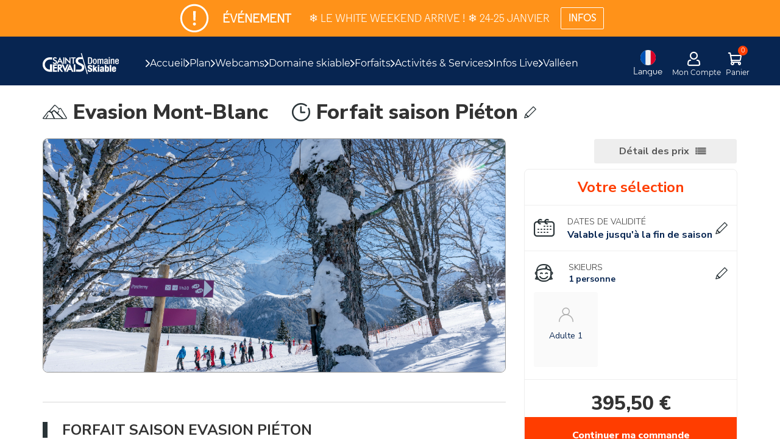

--- FILE ---
content_type: text/html; charset=UTF-8
request_url: https://www.ski-saintgervais.com/fr/forfait-ski/forfait-annee-domaine-evasion-mont-blanc-495/?sk%5B0%5D%5Bage%5D=40
body_size: 274541
content:
<!DOCTYPE html><html                                 lang="fr"
     data-instance="saintgervaisb2c"
                                                        data-custom="false"><head><meta charset="utf-8"><meta name="viewport" content="width=device-width, initial-scale=1.0, maximum-scale=1.0, user-scalable=no" /><meta http-equiv="X-UA-Compatible" content="IE=Edge" /><meta name="keywords" content="forfait de ski, forfaits de ski, skipass, forfait de ski, forfaits de ski, skipass" /><meta name="description" content="Achetez ou rechargez votre forfait de ski en ligne. Site officiel des Remont&eacute;es M&eacute;caniques" /><meta name="robots" content="index, follow" /><meta name="viewport" content="width=device-width, height=device-height, user-scalable=no" /><meta name="HandheldFriendly" content="true" /><meta property="og:site_name" content="Forfaits de ski - Vente en Ligne Officielle - Achat Rechargement" /><meta property="og:description" content="Achetez ou rechargez votre forfait de ski en ligne. Site officiel des Remont&eacute;es M&eacute;caniques" /><meta http-equiv="Content-Type" content="text/html; charset=utf-8" /><meta http-equiv="X-Ua-Compatible" content="IE=edge" /><title>Forfaits de ski - Vente en Ligne Officielle - Achat Rechargement</title><link rel="icon" href="/media/image/saintgervaisb2c/cms/media/General_home/Fav_St-GER.png" /><link rel="apple-touch-icon" href="/media/image/saintgervaisb2c/cms/media/General_home/Fav_St-GER.png" /><link href="/build/front/productdetail.css?v=20260119112618_v3.777.0" type="text/css" rel="stylesheet" media="screen"/><link rel="stylesheet" href="/build/redpill/redpill-front.800f3c1f.css?v=20260119112618_v3.777.0"><link href="/build/front/atomic_redpill_front.css?v=20260119112618_v3.777.0" type="text/css" rel="stylesheet"
                      media="screen" /><style>.sm ul a {background: rgba(0,0,0,0.4);}</style><link href="/build/front/homepage_selector_v2.css?v=20260119112618_v3.777.0" type="text/css" rel="stylesheet"
                  media="screen" /><link rel="stylesheet" type="text/css" media="screen" href="/css/customstylesheet?website=/saintgervaisb2c/cms/content/sites/saint-gervais-2023"><script src="/./tarteaucitronjs/tarteaucitron.js?v=20260119112618_v3.777.0"></script><link rel="stylesheet" href="/build/redpill/saintgervaisb2c.800f3c1f.css?v=20260119112618_v3.777.0"><script src="https://cdnjs.cloudflare.com/ajax/libs/stickyfill/2.0.3/stickyfill.min.js"></script><!-- Google Tag Manager --><script>(function(w,d,s,l,i){w[l]=w[l]||[];w[l].push({'gtm.start':
            new Date().getTime(),event:'gtm.js'});var f=d.getElementsByTagName(s)[0],
            j=d.createElement(s),dl=l!='dataLayer'?'&l='+l:'';j.async=true;j.src=
            'https://www.googletagmanager.com/gtm.js?id='+i+dl;f.parentNode.insertBefore(j,f);
            })(window,document,'script','dataLayer','GTM-MQCQCTMF');</script><!-- End Google Tag Manager --><script>
    window.dataLayer = window.dataLayer || [];
    dataLayer.push({'event': 'view_item', 'ecommerce': {"currency":"EUR","value":395.5,"items":[{"item_id":"30661","item_name":"forfait-annee-domaine-evasion-mont-blanc-495-foot-55cd9fa44a78a","currency":"EUR","item_category":"ticket","item_category2":"EVASION-MT-BLANC","item_category3":"1YEARP","item_category4":"1","item_category5":"2026-01-21T02:00:00+01:00","item_variant":"ADULT","price":395.5,"quantity":1}]}});
</script></head><body style="font-family: 'Regular';" ><!-- Google Tag Manager (noscript) --><noscript><iframe src="https://www.googletagmanager.com/ns.html?id=GTM-MQCQCTMF" height="0" width="0" style="display:none;visibility:hidden"></iframe></noscript><!-- End Google Tag Manager (noscript) --><div class="wrme menuleft"><div id="rp_left_area" class="rp_left_area"><div class="menu_layer"></div><div class="badWeatherBanner level-important" style="
         background: #FF9219;            "><div class="badWeatherContent"><div class="alertBadWeather"><img class="alertImg" src="/bundles/redpill/images/front/alert_exclamation-inside-circle.svg?v=20260119112618_v3.777.0"><span class="badWeatherTitle" style="color: white;">ÉVÉNEMENT</span></div><span class="badWeatherDescription" style="color: white;"><p style="text-align: center;"><em>❄️&nbsp;</em>LE WHITE WEEKEND ARRIVE !&nbsp;<em>❄️</em> 24-25 JANVIER</p></span></div><a href="https://www.ski-saintgervais.com/fr/white-week-end" class="badWeatherMoreInfo btn">
                INFOS
            </a><div class="badWeatherOnlyResponsive"><input type="checkbox" name="toggle" id="toggleBadWeather" /><label for="toggleBadWeather"></label><div class="badWeatherMobile"></div></div></div><div class="badWeatherResponsiveContent level-important" style="background: #FF9219; "></div><header
  id="homepage_header"
  class="sg_header menu_cycle"
><div class="right-area"><div class="sg_header_nav"><div class="sg_header_burger"><div class="sg_headerMenuIcon toggle-menu"><i class="stgv-menu"></i></div></div><div class="sg_header_logo"><a class="sg_headerLogo" href="/fr/"><img src="/media/image/saintgervaisb2c/cms/media/General_home/Logo_entete_Blanc.png" class="img-responsive sg_headerLogo-mobile"><img src="/media/image/saintgervaisb2c/cms/media/General_home/Logo_entete_Blanc.png" class="img-responsive sg_headerLogo-desktop"></a></div><div class="sg_header_menu"><div class="sg_header_close"><div class="sg_headerMenuIcon"><i class="stgv-cross"></i></div></div><div class="sg_headerMenu"><div class="sg_headerMenu_linkList"><ul class="sg_headerMenu_mainLink"><li><a
                        href="https://www.ski-saintgervais.com/fr/"
                                                class="sg_headerMenuLink"
                        >
                        Accueil
                      </a></li><li><a
                        href="https://lumiplay.link/interactive-map/evasion-mont-blanc-saint-gervais/fr?paramMenu=true,true,true"
                        target="_blank"                        class="sg_headerMenuLink"
                        >
                        Plan
                      </a></li><li><a
                        href="/fr/webcams"
                                                class="sg_headerMenuLink"
                        >
                        Webcams
                      </a></li><li><a href="/fr/domaine"                         class="sg_headerMenuLink">
                        Domaine skiable
                      <ul class="sg_headerMenu_subMenu"><li><a
                              href="https://www.ski-saintgervais.com/fr/domaine"
                                                          >Présentation</a></li><li><a
                              href="/fr/h11-liens"
                              target="_blank"                            >Infos pratiques</a></li><li><a
                              href="/fr/h5-images"
                                                          >Galerie photos</a></li><li><a
                              href="/fr/investissement"
                                                          >Actualités</a></li><li><a
                              href="https://www.ski-saintgervais.com/fr/partenaires"
                                                          >Partenaires</a></li><li><a
                              href="http://ete.ski-saintgervais.com/fr/"
                              target="_blank"                            >Été</a></li></ul></li><li><a href="/fr/"                         class="sg_headerMenuLink">
                        Forfaits
                      <ul class="sg_headerMenu_subMenu"><li><a
                              href="https://www.ski-saintgervais.com/fr/notre-offre-de-forfait-saint-gervais-evasion"
                                                          >Tous nos forfaits</a></li><li><a
                              href="/fr/tarifs-evasion-mont-blanc"
                                                          >Forfaits ski Évasion</a></li><li><a
                              href="/fr/h19-prevente"
                              target="_blank"                            >Forfaits saison</a></li><li><a
                              href="/fr/tarifs-debutant"
                                                          >Forfaits débutants</a></li><li><a
                              href="/fr/tarifs-mini-domaine"
                                                          >Forfaits mini-domaines</a></li><li><a
                              href="https://www.ski-saintgervais.com/fr/h17-forfait-cadeau"
                                                          >Forfaits non datés</a></li><li><a
                              href="/fr/tarifs-ski-spa"
                                                          >Forfaits Ski &amp; Spa</a></li><li><a
                              href="/fr/tarifs-pieton"
                                                          >Forfaits piéton</a></li><li><a
                              href="/fr/h22-assurances"
                                                          >Assurance ski</a></li></ul></li><li><a href="/fr/"                         class="sg_headerMenuLink">
                        Activités &amp; Services
                      <ul class="sg_headerMenu_subMenu"><li><a
                              href="/fr/h8-activites"
                                                          >Activités</a></li><li><a
                              href="/fr/h7-famille"
                                                          >Enfant &amp; Famille</a></li><li><a
                              href="/fr/h9-casier-ski"
                                                          >Casiers à ski</a></li></ul></li><li><a href="/fr/h6-webcam-meteo"  target="_blank"                        class="sg_headerMenuLink">
                        Infos Live
                      <ul class="sg_headerMenu_subMenu"><li><a
                              href="https://lumiplay.link/interactive-map/evasion-mont-blanc-saint-gervais/fr?paramMenu=true,true,true"
                              target="_blank"                            >Plan Live</a></li><li><a
                              href="https://bulletinv3.lumiplan.pro/bulletin.php?station=saint-gervais&amp;lang=fr&amp;isSoir=false"
                              target="_blank"                            >Bulletin neige</a></li><li><a
                              href="/fr/telecabine-affluence"
                                                          >Affluence Télécabine &amp; Caisse</a></li></ul></li><li><a
                        href="https://www.ski-saintgervais.com/fr/tarifs-valleen"
                        target="_blank"                        class="sg_headerMenuLink"
                        >
                        Valléen
                      </a></li></ul></div></div></div><div class="sg_header_userLink"><div class="sg_header_infolive"><a href="https://bulletin.lumiplan.pro/bulletin.php?station=saint-gervais&region=alpes&pays=france&lang=fr" class="sg_infoLiveButton"><span class="sg_infoLiveButton_label"><span class="sg_infoLiveButton_labelContent">Live</span></span><span class="sg_infoLiveButton_text">Info live</span></a></div><ul id="lang_menu" class="sm menu-sm cvp-sideMenu"><li><a><img src="/bundles/redpill/images/front/svg/ball-fr.svg?v=20260119112618_v3.777.0" alt="" class="lang_flag"><span class="lang_label">Français</span><span class="label_name">Langue</span></a><ul class="submenu" style="display: none;"><li><a href="/en/forfait-ski/forfait-annee-domaine-evasion-mont-blanc-495/?sk%5B0%5D%5Bage%5D=40"
                data-lang="en"><img src="/bundles/redpill/images/front/svg/ball-en.svg?v=20260119112618_v3.777.0" alt="" class="lang_flag"><span class="lang_label">Anglais</span></a></li></ul></li></ul><ul id="account_menu" class="sm menu-sm"><li><a href="/fr/profil/"><span><svg xmlns="http://www.w3.org/2000/svg" class="top-icon" viewBox="0 0 200 200"><g id="user"><path d="M131.1,100.9c13.7-9.8,22.6-25.9,22.6-43.9c0-29.8-24.3-54.1-54.1-54.1S45.5,27.1,45.5,56.9c0,18.2,9.1,34.3,22.9,44.1
		c-35.7,13-61.3,47.3-61.3,87.4c0,4.4,3.6,8,8,8s8-3.6,8-8c0-42.4,34.5-77,77-77c42.4,0,77,34.5,77,77c0,4.4,3.6,8,8,8s8-3.6,8-8
		C193,148.1,167.1,113.7,131.1,100.9z M99.6,18.9c21,0,38.1,17.1,38.1,38.1S120.6,95,99.6,95S61.5,78,61.5,56.9S78.6,18.9,99.6,18.9
		z"/></g></svg></span><span class="hidden-xs hidden-sm account_label">
                Mon Compte
            </span></a></li></ul><a class="user-menu-item top-panier" href="/fr/cart"><span id="menu_cart_count" data-count=""><svg xmlns="http://www.w3.org/2000/svg" class="top-icon top-cart" viewBox="0 0 200 200"><g id="cart"><path d="M185.8,184.9L155.2,54.3c-0.8-3.6-4.1-6.2-7.8-6.2h-14.2V36.6c0-18.3-14.9-33.2-33.2-33.2S66.8,18.2,66.8,36.6v11.5H50.9
		c-3.8,0-7,2.6-7.8,6.3L14.2,185c-0.5,2.4,0.1,4.8,1.6,6.7s3.8,3,6.2,3h156c2.4,0,4.8-1.1,6.3-3
		C185.8,189.7,186.3,187.2,185.8,184.9z M82.8,36.6c0-9.5,7.7-17.2,17.2-17.2s17.2,7.7,17.2,17.2v11.5H82.8V36.6z M32,178.7
		L57.3,64.1h9.4v15.2c0,4.4,3.6,8,8,8s8-3.6,8-8V64.1h34.5v15.2c0,4.4,3.6,8,8,8s8-3.6,8-8V64.1h7.9l26.8,114.6H32z"/></g></svg></span><span class="hidden-xs hidden-sm cart_label">Panier</span></a></div></div></div></header><section id="top_picture" class="hidden productV2_top_picture"              name="picture container" style="background-image:url('/media/image/saintgervaisb2c/cms/media/Headers/1forfaits-pietons.png');"></section><section id="main_content" name="content" class="container product saleFunnel_v2 sfv2"></section><div data-cms-type="footer" style="background-color:#ffffff" class=""><div id="block-saintgervaisb2c-cms-content-sites-saint-gervais-2023-footer-footer" class="cmf-block  cmf-block-string"><div class="sg_reinsurance"><div class="sg_container"><div class="sg_reinsurance_list"><div class="sg_reinsurance_item"><div class="sg_reinsuranceItem sg_reinsuranceItem-blue"><div class="sg_reinsuranceItem_icon"><img src="[data-uri]" style="height: 86px; width: 86px;" /></div><h3 class="sg_reinsuranceItem_title">Newsletter</h3><div class="sg_reinsuranceItem_description"><p>Ne manquez rien ! Rejoignez notre communaut&eacute; en vous inscrivant &agrave; notre newsletter pour d&eacute;couvrir nos nouveaut&eacute;s et offres sp&eacute;ciales.</p></div></div></div><div class="sg_reinsurance_item"><div class="sg_reinsuranceItem sg_reinsuranceItem-black"><div class="sg_reinsuranceItem_icon"><i class="stgv-exchange">&nbsp;</i></div><h3 class="sg_reinsuranceItem_title">Forfait rechargeable</h3><div class="sg_reinsuranceItem_description"><p>Rechargeable autant de fois que vous le souhaitez, nos forfaits utilisent la technologie mains-libres pour plus de facilit&eacute;.</p></div></div></div><div class="sg_reinsurance_item"><div class="sg_reinsuranceItem sg_reinsuranceItem-orange"><div class="sg_reinsuranceItem_icon"><i class="stgv-help">&nbsp;</i></div><h3 class="sg_reinsuranceItem_title"><a href="https://www.ski-saintgervais.com/fr/h12-FAQ" target="_blank">Besoin d&rsquo;aide ?</a></h3><div class="sg_reinsuranceItem_description"><p>Pour toute question, consultez notre <a href="https://www.ski-saintgervais.com/fr/h12-FAQ" target="_blank">FAQ</a> ou contactez-nous au <strong>04.50.93.23.23</strong>, ou par email &agrave; l&rsquo;adresse : <a data-end="158" data-start="145" rel="noopener">info@stbma.fr</a>.<a href="#"></a></p></div></div></div></div></div></div><div class="sg_footer"><div class="sg_container"><div class="sg_footer_container"><div class="sg_footer_content"><div class="sg_footer_information"><div class="sg_footer_domaine"><div class="sg_footerDomaine"><div class="sg_footerDomaine_logo"><img src="/media/image/saintgervaisb2c/cms/media/General_home/Logo_entete_Blanc.png" /></div><div class="sg_footerDomaine_description"><p><strong>Domaine &Eacute;vasion Mont-blanc</strong>, acc&egrave;s &agrave; Saint-Gervais Mont-Blanc, Saint-Nicolas, Megeve, Les Contamines - Hauteluce et Combloux - La Giettaz.</p></div></div></div><div class="sg_footer_payment"><div class="sg_footerPayment"><h3 class="sg_footerPayment_title sg_footerTitle">Moyens de paiement</h3><div class="sg_footerPayment_logoList"><img src="[data-uri]" style="height: 34px; width: 50px;" /><img class="sg_footerPayment_logo" src="/media/image/saintgervaisb2c/cms/media/refonte-2022/footer/visa-card-1.png" /><img class="sg_footerPayment_logo" src="/media/image/saintgervaisb2c/cms/media/refonte-2022/footer/mastercard.png" /><img class="sg_footerPayment_logo" src="/media/image/saintgervaisb2c/cms/media/refonte-2022/footer/american-express.png" /><img src="[data-uri]" style="width: 90px; height: 35px;" /></div></div></div></div><div class="sg_footer_links"><div class="sg_footerLinks"><h3 class="sg_footerLinks_title sg_footerTitle">&Agrave; propos</h3><div class="sg_footerLinks_list"><ul class="sg_footerLinkList"><li class="sg_footerLinkList_item"><a class="sg_footerLinkList_link" href="https://www.ski-saintgervais.com/fr/h3b-club" target="_blank">Programme de fid&eacute;lit&eacute; </a></li><li class="sg_footerLinkList_item"><a class="sg_footerLinkList_link" href="https://www.saintgervais.com/" target="_blank">Office de tourisme </a></li></ul></div></div><div class="sg_footerLinks"><h3 class="sg_footerLinks_title sg_footerTitle">Informations</h3><div class="sg_footerLinks_list"><ul class="sg_footerLinkList"><li class="sg_footerLinkList_item"><a class="sg_footerLinkList_link" href="https://www.ski-saintgervais.com/fr/conditions-generales-de-vente" target="_blank">Conditions g&eacute;n&eacute;rales de vente</a></li><li class="sg_footerLinkList_item"><a href="https://www.ski-saintgervais.com/fr/politique-confidentialite" target="_blank"><span style="color:#ffffff;">Politique de confidentialit&eacute;</span></a></li><li class="sg_footerLinkList_item"><a class="sg_footerLinkList_link" href="https://www.ski-saintgervais.com/fr/h14-mentions-legales" target="_blank">Mentions l&eacute;gales</a></li><li class="sg_footerLinkList_item"><a href="https://www.ski-saintgervais.com/fr/recrutement" target="_blank"><span style="color:#ffffff;">Recrutement</span></a></li><li class="sg_footerLinkList_item">&nbsp;</li></ul></div></div></div></div><div class="sg_footer_footer"><div class="sg_footerFooter"><div class="sg_footerFooter_socialNetworksLinks"><a href="https://www.facebook.com/saintgervaismontblanc/" target="_blank"><i class="stgv-facebook">&nbsp;</i></a><a href="https://www.instagram.com/saintgervais_montblanc/" target="_blank"><i class="stgv-Instagram">&nbsp;</i></a><a href="https://www.youtube.com/c/skisaintgervaismontblanc" target="_blank"><i class="stgv-YouTube">&nbsp;</i></a><a href="https://213.stage22.rpstage.com/media/image/saintgervaisb2c/cms/media/Z-Divers/Affichette-WeChat.jpg" style="display: inline !important;" target="_blank"><img src="[data-uri]" style="height: 23px; width: 35px;" /><img src="[data-uri]" style="height: 40px; width: 70px;" /></a><a href="https://www.youtube.com/c/skisaintgervaismontblanc" target="_blank"></a></div><div class="sg_footerFooter_line">&nbsp;</div><div class="sg_footerFooter_copyright"><span class="js-cookie extraBottom-cookie">Param&eacute;trez vos cookies </span> Made with ♡ by Un autre monde</div></div></div></div></div><div class="sg_footer_triangle">&nbsp;</div></div></div></div><div id="super_bottom"><div class="container subBottom-container"><div class="subBottom-text"><span class="extraBottom-text">
                S.T.B.M.A. 2021 Powered by
            </span><a href="https://www.eliberty.fr" target="_blank"><img src="/bundles/redpill/images/front/elib.png?v=20260119112618_v3.777.0" alt="" class="img-responsive"></a></div><div class="subBottom-social-networks subBottom-social-networks-responsive"></div></div></div><div class="cReturn  shadow "
         style="background-color:rgba(255,255,255,0)"><svg class="imgScrollTop" width="11px" height="28px" viewBox="0 0 11 28" version="1.1" xmlns="http://www.w3.org/2000/svg" xmlns:xlink="http://www.w3.org/1999/xlink"><defs></defs><g id="arrowUp" stroke="none" stroke-width="1" fill="none" fill-rule="evenodd"><g id="Group"><polygon id="Triangle-Copy" fill="#ff3d00" points="5.5 0 11 11 0 11"></polygon><path d="M5.5,8.5 L5.5,26.5" id="Line-Copy" stroke="#ff3d00" stroke-width="3" stroke-linecap="square"></path></g></g></svg></div></div><div id="rp_right_area"><div class="selector_lateral_menu hidden" data-lateral-show="selector"><div></div><div id="selectorv2_lateral"></div></div><div class="listing notop" data-lateral-show="menu"><p class="listing_title">Toutes les rubriques</p><ul><li><a href="https://www.ski-saintgervais.com/fr/" >Accueil</a></li><li><a href="https://lumiplay.link/interactive-map/evasion-mont-blanc-saint-gervais/fr?paramMenu=true,true,true" target="_blank">Plan</a></li><li><a href="/fr/webcams" >Webcams</a></li><li><a class="parent_submenu">Domaine skiable<i class="fa fa-chevron-right pull-right"></i></a><ul class="submenu"><p class="listing_title parent_submenu_back"><i class="fa fa-chevron-left pull-left"></i> Domaine skiable</p><li><a href="https://www.ski-saintgervais.com/fr/domaine" >Présentation</a></li><li><a href="/fr/h11-liens" target="_blank">Infos pratiques</a></li><li><a href="/fr/h5-images" >Galerie photos</a></li><li><a href="/fr/investissement" >Actualités</a></li><li><a href="https://www.ski-saintgervais.com/fr/partenaires" >Partenaires</a></li><li><a href="http://ete.ski-saintgervais.com/fr/" target="_blank">Été</a></li></ul></li><li><a class="parent_submenu">Forfaits<i class="fa fa-chevron-right pull-right"></i></a><ul class="submenu"><p class="listing_title parent_submenu_back"><i class="fa fa-chevron-left pull-left"></i> Forfaits</p><li><a href="https://www.ski-saintgervais.com/fr/notre-offre-de-forfait-saint-gervais-evasion" >Tous nos forfaits</a></li><li><a href="/fr/tarifs-evasion-mont-blanc" >Forfaits ski Évasion</a></li><li><a href="/fr/h19-prevente" target="_blank">Forfaits saison</a></li><li><a href="/fr/tarifs-debutant" >Forfaits débutants</a></li><li><a href="/fr/tarifs-mini-domaine" >Forfaits mini-domaines</a></li><li><a href="https://www.ski-saintgervais.com/fr/h17-forfait-cadeau" >Forfaits non datés</a></li><li><a href="/fr/tarifs-ski-spa" >Forfaits Ski &amp; Spa</a></li><li><a href="/fr/tarifs-pieton" >Forfaits piéton</a></li><li><a href="/fr/h22-assurances" >Assurance ski</a></li></ul></li><li><a class="parent_submenu">Activités &amp; Services<i class="fa fa-chevron-right pull-right"></i></a><ul class="submenu"><p class="listing_title parent_submenu_back"><i class="fa fa-chevron-left pull-left"></i> Activités &amp; Services</p><li><a href="/fr/h8-activites" >Activités</a></li><li><a href="/fr/h7-famille" >Enfant &amp; Famille</a></li><li><a href="/fr/h9-casier-ski" >Casiers à ski</a></li></ul></li><li><a class="parent_submenu">Infos Live<i class="fa fa-chevron-right pull-right"></i></a><ul class="submenu"><p class="listing_title parent_submenu_back"><i class="fa fa-chevron-left pull-left"></i> Infos Live</p><li><a href="https://lumiplay.link/interactive-map/evasion-mont-blanc-saint-gervais/fr?paramMenu=true,true,true" target="_blank">Plan Live</a></li><li><a href="https://bulletinv3.lumiplan.pro/bulletin.php?station=saint-gervais&amp;lang=fr&amp;isSoir=false" target="_blank">Bulletin neige</a></li><li><a href="/fr/telecabine-affluence" >Affluence Télécabine &amp; Caisse</a></li></ul></li><li><a href="https://www.ski-saintgervais.com/fr/tarifs-valleen" target="_blank">Valléen</a></li><li class="info-menu-burger"><a href="/fr/profil/">Mon Compte</a></li></ul><ul class="sg_menuMobile_userLanguages"><li><a
              href="/fr/forfait-ski/forfait-annee-domaine-evasion-mont-blanc-495/?sk%5B0%5D%5Bage%5D=40"
              data-lang="fr"
              class="active"
            ><img src="/bundles/redpill/images/front/svg/ball-fr.svg?v=20260119112618_v3.777.0" alt="" class="lang_flag"><span class="lang_label">Français</span></li><li><a
              href="/en/forfait-ski/forfait-annee-domaine-evasion-mont-blanc-495/?sk%5B0%5D%5Bage%5D=40"
              data-lang="en"
              class=""
            ><img src="/bundles/redpill/images/front/svg/ball-en.svg?v=20260119112618_v3.777.0" alt="" class="lang_flag"><span class="lang_label">Anglais</span></li></ul></div></div></div><div id="modal" class="modal fade" tabindex="-1" role="dialog"><div class="modal-dialog" role="document"><div class="modal-content"><div class="modal-header"><div class="modal-title"></div><button type="button" class="close" data-dismiss="modal" aria-label="Close"><span
                                aria-hidden="true">&times;</span></button></div><div class="modal-body"></div></div></div></div><script>
          var needCallYoutubeApi = true;
        </script><script type="text/javascript" src="//cdn.jsdelivr.net/npm/jquery@3.5.1/dist/jquery.min.js"></script><script src="/bundles/mopabootstrap/bootstrap-sass/assets/javascripts/bootstrap/carousel.js?v=20260119112618_v3.777.0"></script><script src="/bundles/mopabootstrap/bootstrap-sass/assets/javascripts/bootstrap/collapse.js?v=20260119112618_v3.777.0"></script><script src="/bundles/mopabootstrap/bootstrap-sass/assets/javascripts/bootstrap/modal.js?v=20260119112618_v3.777.0"></script><script src="/bundles/mopabootstrap/bootstrap-sass/assets/javascripts/bootstrap/tooltip.js?v=20260119112618_v3.777.0"></script><script src="/bundles/mopabootstrap/bootstrap-sass/assets/javascripts/bootstrap/popover.js?v=20260119112618_v3.777.0"></script><script src="/bundles/mopabootstrap/bootstrap-sass/assets/javascripts/bootstrap/tab.js?v=20260119112618_v3.777.0"></script><script src="/bundles/mopabootstrap/bootstrap-sass/assets/javascripts/bootstrap/transition.js?v=20260119112618_v3.777.0"></script><script src="https://cdnjs.cloudflare.com/ajax/libs/jquery.smartmenus/1.1.1/jquery.smartmenus.min.js"></script><script src="/bundles/redpill/js/main.js?v=20260119112618_v3.777.0"></script><script src="/bundles/redpill/js/front/menu.js?v=20260119112618_v3.777.0"></script><script src="/bundles/redpill/js/front/scroll.js?v=20260119112618_v3.777.0"></script><script src="/bundles/redpillcms/js/jquery.panorama_viewer.js?v=20260119112618_v3.777.0"></script><script src="https://cdnjs.cloudflare.com/ajax/libs/scrollmonitor/1.2.2/scrollMonitor.js"></script><script src="https://cdnjs.cloudflare.com/ajax/libs/jquery-smooth-scroll/1.7.2/jquery.smooth-scroll.min.js"></script><script src="/bundles/redpillcms/js/blocks.js?v=20260119112618_v3.777.0"></script><script src="/bundles/redpill/js/front/front.js?v=20260119112618_v3.777.0"></script><script src="/bundles/redpill/js/homepage-selectorv2.js?v=20260119112618_v3.777.0"></script><script src="https://cdnjs.cloudflare.com/ajax/libs/moment.js/2.22.2/moment-with-locales.min.js"></script><script src="https://cdnjs.cloudflare.com/ajax/libs/moment-timezone/0.5.0/moment-timezone-with-data.min.js"></script><script src="https://cdnjs.cloudflare.com/ajax/libs/selectize.js/0.12.4/js/standalone/selectize.js"></script><script src="https://cdnjs.cloudflare.com/ajax/libs/underscore.js/1.12.1/underscore-min.js"></script><script src="/bundles/redpill/js/front/skigurureviews.js?v=20260119112618_v3.777.0"></script><script type="text/javascript">
    var RpPfinderInitialState= {
        activeDecorator         : false,
        activeExpressBuy        : true,
        ageMode                 : 'cc',
        apiData                 : {"urls":{"simulationResolver":"https:\/\/www.ski-saintgervais.com\/proxy\/call\/simulationResolver","offersSearch":"https:\/\/www.ski-saintgervais.com\/proxy\/call\/offersSearch","products":"https:\/\/www.ski-saintgervais.com\/proxy\/call\/products"},"headers":{"Content-Type":"application\/json","Accept":"application\/json;version=v2","Accept-Language":"fr","jwt":"eyJ0eXAiOiJKV1QiLCJhbGciOiJIUzI1NiJ9.[base64].dcQJg4sQogIOpnoh8ex02nsJuOhhzNZGHg1gsGO50LM"}},
        autojump                : 1,
        autonext                : 1,
        endDateDynamicPrice     : '2023-05-07',
        finderPicture           : '',
        firstSellableDate       : '2026-01-21',
        hiddenAgeLabel          : false,
        hiddenCategoryLabel     : false,
        lastSellableDate        : '2026-04-30',
        locale                  : 'fr',
        maxOverallQuantity      : 12,
        nextSkierIndex          : 0,
        pictures                : {"activity_one":null,"activity_two":null,"activity_three":null,"activity_four":null},
        reduxName               : "Saint Gervais Mont-Blanc [Selector V2]",
        resortToDomain          : 0,
        selectorInvertSubmit    : false,
        startDateDynamicPrice   : '2019-12-01',
        timeToNextDate          : 16,
        translations            : {"rp.react.dynamic.pricing.flexible_dates":"Dates Flexibles","rp.react.label.insurances.options_expressbuy":"Options","rp.react.pfinder.age_range.years":"{agerange} ans","rp.react.pfinder.button_add_expressBuy":"Ajoutez des forfaits","rp.react.pfinder.first_skiday":"1er jour de validit\u00e9","rp.react.pfinder.label.age_mode":"\u00c2ge","rp.react.pfinder.label.student_expressBuy":"\u00c9tudiant","rp.react.pfinder.more_button_expressBuy":"Plus d'info +","rp.react.pfinder.msg_error_expressBuy":"Veuillez recharger la page","rp.react.pfinder.msg_warning_expressBuy":" : Produit pas disponible, merci de changer votre s\u00e9lection","rp.react.pfinder.no_date_needed":"Pas besoin de date","rp.react.pfinder.select_c":"Choisissez votre catalogue","rp.react.pfinder.select_ctid":"Choisissez votre station","rp.react.pfinder.select_p":"Choisissez votre groupe tarifaire","rp.react.pfinder.select_pc":"Choisissez votre domaine","rp.react.pfinder.select_vc":"Choisissez votre dur\u00e9e","rp.react.pfinder.skier":"Personne","rp.react.pfinder.skiers":"Personnes","rp.react.pfinder.skiers_choice":"Nombre de personnes","rp.react.pfinder.submit_button":"Trouver","rp.react.pfinder.submit_button_expressBuy":"Acheter","rp.react.pfinder.submit_button_expressBuy_default_texte":"Rechercher","rp.react.pfinder.add.btn":"Ajouter"},
        v2translations          : {"skier":{"singular":"Personne","plural":"Personne"},"skiertitle":"\u00c2ge et nombre de personnes","step_station":"Choisissez votre station","step_domain":"Choisissez votre domaine","step_duration":"Choisissez votre dur\u00e9e","step_firstdate":"Choisissez votre premier jour de ski","step_skiers":"Choisissez le nombre de skieurs","back":null,"activity_dest":null,"activity_one":null,"activity_two":null,"activity_three":null,"activity_four":null},
        validationMode          : 'full',
        webinstance             : 'saintgervaisb2c',
        widgetDatas             : {"contractors":[{"id":188,"label":" Saint Gervais","domains":[{"shortname":"EVASION-MT-BLANC","valid_from":"2025-12-13 00:00:00","valid_to":"2026-04-06 17:00:00","position":215,"tags":[],"labels":{"fr":"Evasion Mont-Blanc","en":"Evasion Mont-Blanc","de":"Evasion Mt Blanc","es":"Evasion Mont-Blanc","it":"Evasion Mont-Blanc","nl":"Evasion Mont-Blanc","ca":"Evasion Mont-Blanc","sl":"Evasion Mont-Blanc","hr":"Evasion Mont-Blanc"},"validities":[{"shortname":"4HOURSS","value":1,"position":55,"skidate_needed":true,"additional_only":false,"product_id":73258,"flex_date":false,"has_student_conscat":false,"labels":{"fr":"4 heures","en":"4 heures cons\u00e9cutives","de":"4 heures cons\u00e9cutives","es":"4 heures","it":"4 heures","nl":"4 heures","ca":"4 heures","sl":"4 heures","hr":"4 heures"},"is_dynamic_pricing_enabled":false},{"shortname":"1DAY","value":1,"position":56,"skidate_needed":true,"additional_only":false,"product_id":73256,"flex_date":false,"has_student_conscat":false,"labels":{"fr":"1 jour","en":"1 day","de":"01 JOUR","es":"1 jour","it":"1 jour","nl":"1 jour","ca":"1 jour","sl":"1 jour","hr":"1 jour"},"is_dynamic_pricing_enabled":false},{"shortname":"2DAYZ","value":2,"position":57,"skidate_needed":true,"additional_only":false,"product_id":73273,"flex_date":false,"has_student_conscat":false,"labels":{"fr":"2 jours","en":"2 days","de":"02 JOURS","es":"2 jours","it":"2 jours","nl":"2 jours","ca":"2 jours","sl":"2 jours","hr":"2 jours"},"is_dynamic_pricing_enabled":false},{"shortname":"3DAY","value":3,"position":60,"skidate_needed":true,"additional_only":false,"product_id":73264,"flex_date":false,"has_student_conscat":false,"labels":{"en":"3 days","fr":"3 jours","de":"03 JOURS","es":"3 jours","it":"3 jours","nl":"3 jours","ca":"3 jours","sl":"3 jours","hr":"3 jours"},"is_dynamic_pricing_enabled":false},{"shortname":"4DAY","value":4,"position":62,"skidate_needed":true,"additional_only":false,"product_id":73252,"flex_date":false,"has_student_conscat":false,"labels":{"fr":"4 jours","en":"4 days","de":"04 JOURS","es":"4 jours","it":"4 jours","nl":"4 jours","ca":"4 jours","sl":"4 jours","hr":"4 jours"},"is_dynamic_pricing_enabled":false},{"shortname":"5DAY","value":5,"position":63,"skidate_needed":true,"additional_only":false,"product_id":73254,"flex_date":false,"has_student_conscat":false,"labels":{"fr":"5 jours","en":"5 days","de":"05 JOURS","es":"5 jours","it":"5 jours","nl":"5 jours","ca":"5 jours","sl":"5 jours","hr":"5 jours"},"is_dynamic_pricing_enabled":false},{"shortname":"6DAY","value":6,"position":64,"skidate_needed":true,"additional_only":false,"product_id":73280,"flex_date":false,"has_student_conscat":false,"labels":{"fr":"6 jours","en":"6 days","de":"06 JOURS","es":"6 jours","it":"6 jours","nl":"6 jours","ca":"6 jours","sl":"6 jours","hr":"6 jours"},"is_dynamic_pricing_enabled":false},{"shortname":"7DAY","value":7,"position":66,"skidate_needed":true,"additional_only":false,"product_id":73255,"flex_date":false,"has_student_conscat":false,"labels":{"en":"7 days","fr":"7 jours","de":"07 JOURS","es":"7 jours","it":"7 jours","nl":"7 jours","ca":"7 jours","sl":"7 jours","hr":"7 jours"},"is_dynamic_pricing_enabled":false},{"shortname":"8DAY","value":8,"position":67,"skidate_needed":true,"additional_only":false,"product_id":73248,"flex_date":false,"has_student_conscat":false,"labels":{"fr":"8 jours","en":"8 days","de":"08 JOURS","es":"8 jours","it":"8 jours","nl":"8 jours","ca":"8 jours","sl":"8 jours","hr":"8 jours"},"is_dynamic_pricing_enabled":false},{"shortname":"9DAY","value":9,"position":68,"skidate_needed":true,"additional_only":false,"product_id":73257,"flex_date":false,"has_student_conscat":false,"labels":{"en":"9 days","fr":"9 jours","de":"09 JOURS","es":"9 jours","it":"9 jours","nl":"9 jours","ca":"9 jours","sl":"9 jours","hr":"9 jours"},"is_dynamic_pricing_enabled":false},{"shortname":"10DAY","value":10,"position":69,"skidate_needed":true,"additional_only":false,"product_id":73276,"flex_date":false,"has_student_conscat":false,"labels":{"fr":"10 jours","en":"10 days","de":"10 JOURS","es":"10 jours","it":"10 jours","nl":"10 jours","ca":"10 jours","sl":"10 jours","hr":"10 jours"},"is_dynamic_pricing_enabled":false},{"shortname":"11DAY","value":11,"position":70,"skidate_needed":true,"additional_only":false,"product_id":73279,"flex_date":false,"has_student_conscat":false,"labels":{"en":"11 days","fr":"11 jours","de":"11 JOURS","es":"11 jours","it":"11 jours","nl":"11 jours","ca":"11 jours","sl":"11 jours","hr":"11 jours"},"is_dynamic_pricing_enabled":false},{"shortname":"12DAY","value":12,"position":71,"skidate_needed":true,"additional_only":false,"product_id":73262,"flex_date":false,"has_student_conscat":false,"labels":{"fr":"12 jours","en":"12 days","de":"12 JOURS","es":"12 jours","it":"12 jours","nl":"12 jours","ca":"12 jours","sl":"12 jours","hr":"12 jours"},"is_dynamic_pricing_enabled":false},{"shortname":"13DAY","value":13,"position":72,"skidate_needed":true,"additional_only":false,"product_id":73246,"flex_date":false,"has_student_conscat":false,"labels":{"en":"13 days","fr":"13 jours","de":"13 JOURS","es":"13 jours","it":"13 jours","nl":"13 jours","ca":"13 jours","sl":"13 jours","hr":"13 jours"},"is_dynamic_pricing_enabled":false},{"shortname":"14DAY","value":14,"position":73,"skidate_needed":true,"additional_only":false,"product_id":73290,"flex_date":false,"has_student_conscat":false,"labels":{"en":"14 days","fr":"14 jours","de":"14 JOURS","es":"14 jours","it":"14 jours","nl":"14 jours","ca":"14 jours","sl":"14 jours","hr":"14 jours"},"is_dynamic_pricing_enabled":false},{"shortname":"15DAY","value":15,"position":74,"skidate_needed":true,"additional_only":false,"product_id":73275,"flex_date":false,"has_student_conscat":false,"labels":{"fr":"15 jours","en":"15 days","de":"15 JOURS","es":"15 jours","it":"15 jours","nl":"15 jours","ca":"15 jours","sl":"15 jours","hr":"15 jours"},"is_dynamic_pricing_enabled":false},{"shortname":"16DAY","value":16,"position":75,"skidate_needed":true,"additional_only":false,"product_id":73268,"flex_date":false,"has_student_conscat":false,"labels":{"en":"16 days","fr":"16 jours","de":"16 JOURS","es":"16 jours","it":"16 jours","nl":"16 jours","ca":"16 jours","sl":"16 jours","hr":"16 jours"},"is_dynamic_pricing_enabled":false},{"shortname":"17DAY","value":17,"position":76,"skidate_needed":true,"additional_only":false,"product_id":73287,"flex_date":false,"has_student_conscat":false,"labels":{"fr":"17 Jours","en":"17 JOURS","de":"17 JOURS","es":"17 Jours","it":"17 Jours","nl":"17 Jours","ca":"17 Jours","sl":"17 Jours","hr":"17 Jours"},"is_dynamic_pricing_enabled":false},{"shortname":"18DAY","value":18,"position":77,"skidate_needed":true,"additional_only":false,"product_id":73259,"flex_date":false,"has_student_conscat":false,"labels":{"fr":"18 Jours","en":"18 JOURS","de":"18 JOURS","es":"18 Jours","it":"18 Jours","nl":"18 Jours","ca":"18 Jours","sl":"18 Jours","hr":"18 Jours"},"is_dynamic_pricing_enabled":false},{"shortname":"19DAY","value":19,"position":78,"skidate_needed":true,"additional_only":false,"product_id":73272,"flex_date":false,"has_student_conscat":false,"labels":{"fr":"19 Jours","en":"19 JOURS","de":"19 JOURS","es":"19 Jours","it":"19 Jours","nl":"19 Jours","ca":"19 Jours","sl":"19 Jours","hr":"19 Jours"},"is_dynamic_pricing_enabled":false},{"shortname":"20DAY","value":20,"position":79,"skidate_needed":true,"additional_only":false,"product_id":73269,"flex_date":false,"has_student_conscat":false,"labels":{"fr":"20 Jours","en":"20 JOURS","de":"20 JOURS","es":"20 Jours","it":"20 Jours","nl":"20 Jours","ca":"20 Jours","sl":"20 Jours","hr":"20 Jours"},"is_dynamic_pricing_enabled":false},{"shortname":"21DAY","value":21,"position":80,"skidate_needed":true,"additional_only":false,"product_id":73274,"flex_date":false,"has_student_conscat":false,"labels":{"fr":"21 Jours","en":"21 JOURS","de":"21 JOURS","es":"21 Jours","it":"21 Jours","nl":"21 Jours","ca":"21 Jours","sl":"21 Jours","hr":"21 Jours"},"is_dynamic_pricing_enabled":false}],"cms":{"fr":{"nbBlackSlopes":null,"nbBlueSlopes":null,"nbGreenSlopes":null,"nbRedSlopes":null,"nbKmSlope":null,"nbSkiLift":null,"nbTotalSlopes":null,"description":null,"shortDescription":null,"tagLine":null},"en":{"nbBlackSlopes":null,"nbBlueSlopes":null,"nbGreenSlopes":null,"nbRedSlopes":null,"nbKmSlope":null,"nbSkiLift":null,"nbTotalSlopes":null,"description":null,"shortDescription":null,"tagLine":null},"es":{"nbBlackSlopes":null,"nbBlueSlopes":null,"nbGreenSlopes":null,"nbRedSlopes":null,"nbKmSlope":null,"nbSkiLift":null,"nbTotalSlopes":null,"description":null,"shortDescription":null,"tagLine":null},"de":{"nbBlackSlopes":null,"nbBlueSlopes":null,"nbGreenSlopes":null,"nbRedSlopes":null,"nbKmSlope":null,"nbSkiLift":null,"nbTotalSlopes":null,"description":null,"shortDescription":null,"tagLine":null},"it":{"nbBlackSlopes":null,"nbBlueSlopes":null,"nbGreenSlopes":null,"nbRedSlopes":null,"nbKmSlope":null,"nbSkiLift":null,"nbTotalSlopes":null,"description":null,"shortDescription":null,"tagLine":null},"nl":{"nbBlackSlopes":null,"nbBlueSlopes":null,"nbGreenSlopes":null,"nbRedSlopes":null,"nbKmSlope":null,"nbSkiLift":null,"nbTotalSlopes":null,"description":null,"shortDescription":null,"tagLine":null},"ca":{"nbBlackSlopes":null,"nbBlueSlopes":null,"nbGreenSlopes":null,"nbRedSlopes":null,"nbKmSlope":null,"nbSkiLift":null,"nbTotalSlopes":null,"description":null,"shortDescription":null,"tagLine":null},"sl":{"nbBlackSlopes":null,"nbBlueSlopes":null,"nbGreenSlopes":null,"nbRedSlopes":null,"nbKmSlope":null,"nbSkiLift":null,"nbTotalSlopes":null,"description":null,"shortDescription":null,"tagLine":null},"hr":{"nbBlackSlopes":null,"nbBlueSlopes":null,"nbGreenSlopes":null,"nbRedSlopes":null,"nbKmSlope":null,"nbSkiLift":null,"nbTotalSlopes":null,"description":null,"shortDescription":null,"tagLine":null}}},{"shortname":"PIETON-EVASION","valid_from":"2025-12-13 00:00:00","valid_to":"2026-04-06 16:55:00","position":225,"tags":[],"labels":{"fr":"Pi\u00e9ton Evasion","en":"Pedestrian Evasion pass","de":"Evasion Mt Blanc","es":"Pi\u00e9ton Evasion","it":"Pi\u00e9ton Evasion","nl":"Pi\u00e9ton Evasion","ca":"Pi\u00e9ton Evasion","sl":"Pi\u00e9ton Evasion","hr":"Pi\u00e9ton Evasion"},"validities":[{"shortname":"1DAY","value":1,"position":306,"skidate_needed":false,"additional_only":false,"product_id":7959,"flex_date":false,"has_student_conscat":false,"labels":{"fr":"1 Jour","en":"1 day","de":"LIBERTE 1 JOUR","es":"1 Jour","it":"1 Jour","nl":"1 Jour","ca":"1 Jour","sl":"1 Jour","hr":"1 Jour"},"is_dynamic_pricing_enabled":false},{"shortname":"2DAY","value":2,"position":306,"skidate_needed":false,"additional_only":false,"product_id":7967,"flex_date":false,"has_student_conscat":false,"labels":{"fr":"2 Jours","en":"2 days","de":"LIBERTE 2 JOURS","es":"2 Jours","it":"2 Jours","nl":"2 Jours","ca":"2 Jours","sl":"2 Jours","hr":"2 Jours"},"is_dynamic_pricing_enabled":false},{"shortname":"3DAY","value":3,"position":306,"skidate_needed":false,"additional_only":false,"product_id":7968,"flex_date":false,"has_student_conscat":false,"labels":{"fr":"3 Jours","en":"3 days","de":"LIBERTE 3 JOURS","es":"3 Jours","it":"3 Jours","nl":"3 Jours","ca":"3 Jours","sl":"3 Jours","hr":"3 Jours"},"is_dynamic_pricing_enabled":false},{"shortname":"4DAY","value":4,"position":306,"skidate_needed":false,"additional_only":false,"product_id":7969,"flex_date":false,"has_student_conscat":false,"labels":{"fr":"4 Jours","en":"4 days","de":"LIBERTE 4 JOURS","es":"4 Jours","it":"4 Jours","nl":"4 Jours","ca":"4 Jours","sl":"4 Jours","hr":"4 Jours"},"is_dynamic_pricing_enabled":false},{"shortname":"5DAY","value":5,"position":306,"skidate_needed":false,"additional_only":false,"product_id":7970,"flex_date":false,"has_student_conscat":false,"labels":{"fr":"5 Jours","en":"5 days","de":"LIBERTE 5 JOURS","es":"5 Jours","it":"5 Jours","nl":"5 Jours","ca":"5 Jours","sl":"5 Jours","hr":"5 Jours"},"is_dynamic_pricing_enabled":false},{"shortname":"6DAY","value":6,"position":306,"skidate_needed":false,"additional_only":false,"product_id":7971,"flex_date":false,"has_student_conscat":false,"labels":{"fr":"6 Jours","en":"6 days","de":"LIBERTE 6 JOURS","es":"6 Jours","it":"6 Jours","nl":"6 Jours","ca":"6 Jours","sl":"6 Jours","hr":"6 Jours"},"is_dynamic_pricing_enabled":false},{"shortname":"7DAY","value":7,"position":306,"skidate_needed":false,"additional_only":false,"product_id":7972,"flex_date":false,"has_student_conscat":false,"labels":{"fr":"7 Jours","en":"7 days","de":"LIBERTE 7 JOURS","es":"7 Jours","it":"7 Jours","nl":"7 Jours","ca":"7 Jours","sl":"7 Jours","hr":"7 Jours"},"is_dynamic_pricing_enabled":false},{"shortname":"8DAY","value":8,"position":306,"skidate_needed":false,"additional_only":false,"product_id":7973,"flex_date":false,"has_student_conscat":false,"labels":{"fr":"8 Jours","en":"8 days","de":"LIBERTE 8 JOURS","es":"8 Jours","it":"8 Jours","nl":"8 Jours","ca":"8 Jours","sl":"8 Jours","hr":"8 Jours"},"is_dynamic_pricing_enabled":false},{"shortname":"9DAY","value":9,"position":306,"skidate_needed":false,"additional_only":false,"product_id":7974,"flex_date":false,"has_student_conscat":false,"labels":{"fr":"9 Jours","en":"9 days","de":"LIBERTE 9 JOURS","es":"9 Jours","it":"9 Jours","nl":"9 Jours","ca":"9 Jours","sl":"9 Jours","hr":"9 Jours"},"is_dynamic_pricing_enabled":false},{"shortname":"10DAY","value":10,"position":306,"skidate_needed":false,"additional_only":false,"product_id":7978,"flex_date":false,"has_student_conscat":false,"labels":{"fr":"10 Jours","en":"10 days","de":"LIBERTE 10 JOURS","es":"10 Jours","it":"10 Jours","nl":"10 Jours","ca":"10 Jours","sl":"10 Jours","hr":"10 Jours"},"is_dynamic_pricing_enabled":false},{"shortname":"11DAY","value":11,"position":306,"skidate_needed":false,"additional_only":false,"product_id":7977,"flex_date":false,"has_student_conscat":false,"labels":{"fr":"11 Jours","en":"11 days","de":"LIBERTE 11 JOURS","es":"11 Jours","it":"11 Jours","nl":"11 Jours","ca":"11 Jours","sl":"11 Jours","hr":"11 Jours"},"is_dynamic_pricing_enabled":false},{"shortname":"12DAY","value":12,"position":306,"skidate_needed":false,"additional_only":false,"product_id":7976,"flex_date":false,"has_student_conscat":false,"labels":{"fr":"12 Jours","en":"12 days","de":"LIBERTE 12 JOURS","es":"12 Jours","it":"12 Jours","nl":"12 Jours","ca":"12 Jours","sl":"12 Jours","hr":"12 Jours"},"is_dynamic_pricing_enabled":false},{"shortname":"13DAY","value":13,"position":306,"skidate_needed":false,"additional_only":false,"product_id":7982,"flex_date":false,"has_student_conscat":false,"labels":{"fr":"13 Jours","en":"13 days","de":"LIBERTE 13 JOURS","es":"13 Jours","it":"13 Jours","nl":"13 Jours","ca":"13 Jours","sl":"13 Jours","hr":"13 Jours"},"is_dynamic_pricing_enabled":false},{"shortname":"14DAY","value":14,"position":306,"skidate_needed":false,"additional_only":false,"product_id":7981,"flex_date":false,"has_student_conscat":false,"labels":{"fr":"14 Jours","en":"14 days","de":"LIBERTE 14 JOURS","es":"14 Jours","it":"14 Jours","nl":"14 Jours","ca":"14 Jours","sl":"14 Jours","hr":"14 Jours"},"is_dynamic_pricing_enabled":false},{"shortname":"15DAY","value":15,"position":306,"skidate_needed":false,"additional_only":false,"product_id":7980,"flex_date":false,"has_student_conscat":false,"labels":{"fr":"15 Jours","en":"15 days","de":"LIBERTE 15 JOURS","es":"15 Jours","it":"15 Jours","nl":"15 Jours","ca":"15 Jours","sl":"15 Jours","hr":"15 Jours"},"is_dynamic_pricing_enabled":false},{"shortname":"16DAY","value":16,"position":306,"skidate_needed":false,"additional_only":false,"product_id":7979,"flex_date":false,"has_student_conscat":false,"labels":{"fr":"16 Jours","en":"16 days","de":"LIBERTE 16 JOURS","es":"16 Jours","it":"16 Jours","nl":"16 Jours","ca":"16 Jours","sl":"16 Jours","hr":"16 Jours"},"is_dynamic_pricing_enabled":false},{"shortname":"17DAY","value":17,"position":306,"skidate_needed":false,"additional_only":false,"product_id":17328,"flex_date":false,"has_student_conscat":false,"labels":{"fr":"17 Jours","en":"17 days","de":"LIBERTE 17 JOURS","es":"17 Jours","it":"17 Jours","nl":"17 Jours","ca":"17 Jours","sl":"17 Jours","hr":"17 Jours"},"is_dynamic_pricing_enabled":false},{"shortname":"18DAY","value":18,"position":306,"skidate_needed":false,"additional_only":false,"product_id":17330,"flex_date":false,"has_student_conscat":false,"labels":{"fr":"18 Jours","en":"18 days","de":"LIBERTE 18 JOURS","es":"18 Jours","it":"18 Jours","nl":"18 Jours","ca":"18 Jours","sl":"18 Jours","hr":"18 Jours"},"is_dynamic_pricing_enabled":false},{"shortname":"19DAY","value":19,"position":306,"skidate_needed":false,"additional_only":false,"product_id":17326,"flex_date":false,"has_student_conscat":false,"labels":{"fr":"19 Jours","en":"19 days","de":"LIBERTE 19 JOURS","es":"19 Jours","it":"19 Jours","nl":"19 Jours","ca":"19 Jours","sl":"19 Jours","hr":"19 Jours"},"is_dynamic_pricing_enabled":false},{"shortname":"20DAY","value":20,"position":306,"skidate_needed":false,"additional_only":false,"product_id":17334,"flex_date":false,"has_student_conscat":false,"labels":{"fr":"20 Jours","en":"20 days","de":"LIBERTE 20 JOURS","es":"20 Jours","it":"20 Jours","nl":"20 Jours","ca":"20 Jours","sl":"20 Jours","hr":"20 Jours"},"is_dynamic_pricing_enabled":false},{"shortname":"21DAY","value":21,"position":306,"skidate_needed":false,"additional_only":false,"product_id":17335,"flex_date":false,"has_student_conscat":false,"labels":{"fr":"21 Jours","en":"21 days","de":"LIBERTE 21 JOURS","es":"21 Jours","it":"21 Jours","nl":"21 Jours","ca":"21 Jours","sl":"21 Jours","hr":"21 Jours"},"is_dynamic_pricing_enabled":false}],"cms":{"fr":{"nbBlackSlopes":null,"nbBlueSlopes":null,"nbGreenSlopes":null,"nbRedSlopes":null,"nbKmSlope":null,"nbSkiLift":null,"nbTotalSlopes":null,"description":null,"shortDescription":null,"tagLine":null},"en":{"nbBlackSlopes":null,"nbBlueSlopes":null,"nbGreenSlopes":null,"nbRedSlopes":null,"nbKmSlope":null,"nbSkiLift":null,"nbTotalSlopes":null,"description":null,"shortDescription":null,"tagLine":null},"es":{"nbBlackSlopes":null,"nbBlueSlopes":null,"nbGreenSlopes":null,"nbRedSlopes":null,"nbKmSlope":null,"nbSkiLift":null,"nbTotalSlopes":null,"description":null,"shortDescription":null,"tagLine":null},"de":{"nbBlackSlopes":null,"nbBlueSlopes":null,"nbGreenSlopes":null,"nbRedSlopes":null,"nbKmSlope":null,"nbSkiLift":null,"nbTotalSlopes":null,"description":null,"shortDescription":null,"tagLine":null},"it":{"nbBlackSlopes":null,"nbBlueSlopes":null,"nbGreenSlopes":null,"nbRedSlopes":null,"nbKmSlope":null,"nbSkiLift":null,"nbTotalSlopes":null,"description":null,"shortDescription":null,"tagLine":null},"nl":{"nbBlackSlopes":null,"nbBlueSlopes":null,"nbGreenSlopes":null,"nbRedSlopes":null,"nbKmSlope":null,"nbSkiLift":null,"nbTotalSlopes":null,"description":null,"shortDescription":null,"tagLine":null},"ca":{"nbBlackSlopes":null,"nbBlueSlopes":null,"nbGreenSlopes":null,"nbRedSlopes":null,"nbKmSlope":null,"nbSkiLift":null,"nbTotalSlopes":null,"description":null,"shortDescription":null,"tagLine":null},"sl":{"nbBlackSlopes":null,"nbBlueSlopes":null,"nbGreenSlopes":null,"nbRedSlopes":null,"nbKmSlope":null,"nbSkiLift":null,"nbTotalSlopes":null,"description":null,"shortDescription":null,"tagLine":null},"hr":{"nbBlackSlopes":null,"nbBlueSlopes":null,"nbGreenSlopes":null,"nbRedSlopes":null,"nbKmSlope":null,"nbSkiLift":null,"nbTotalSlopes":null,"description":null,"shortDescription":null,"tagLine":null}}},{"shortname":"VALLEEN","valid_from":"2024-09-02 00:00:00","valid_to":"2026-04-30 23:55:00","position":15000,"tags":[],"labels":{"de":"Valleen","en":"VALLEEN GONDOLA (St Gervais-Fayet)","fr":"T\u00c9L\u00c9CABINE VALL\u00c9EN (St Gervais- Fayet)","es":"T\u00c9L\u00c9CABINE VALL\u00c9EN (St Gervais- Fayet)","it":"T\u00c9L\u00c9CABINE VALL\u00c9EN (St Gervais- Fayet)","nl":"T\u00c9L\u00c9CABINE VALL\u00c9EN (St Gervais- Fayet)","ca":"T\u00c9L\u00c9CABINE VALL\u00c9EN (St Gervais- Fayet)","sl":"T\u00c9L\u00c9CABINE VALL\u00c9EN (St Gervais- Fayet)","hr":"T\u00c9L\u00c9CABINE VALL\u00c9EN (St Gervais- Fayet)"},"validities":[{"shortname":"12PASSAGES","value":1,"position":12,"skidate_needed":true,"additional_only":false,"product_id":119661,"flex_date":false,"has_student_conscat":false,"labels":{"fr":"12 passages","de":"12-passages","en":"12 rides","es":"12 passages","it":"12 passages","nl":"12 passages","ca":"12 passages","sl":"12 passages","hr":"12 passages"},"is_dynamic_pricing_enabled":false},{"shortname":"7DAYVA","value":7,"position":7,"skidate_needed":true,"additional_only":false,"product_id":119659,"flex_date":false,"has_student_conscat":false,"labels":{"de":"07-jours-pieton","fr":"Pass 7 jours","en":"7-day pass","es":"Pass 7 jours","it":"Pass 7 jours","nl":"Pass 7 jours","ca":"Pass 7 jours","sl":"Pass 7 jours","hr":"Pass 7 jours"},"is_dynamic_pricing_enabled":false},{"shortname":"1SEASONVAL","value":25,"position":1,"skidate_needed":true,"additional_only":false,"product_id":145747,"flex_date":false,"has_student_conscat":false,"labels":{"fr":"valleen-annee","en":"valleen-annee","de":"valleen-annee","es":"valleen-annee","it":"valleen-annee","nl":"valleen-annee","ca":"valleen-annee","sl":"valleen-annee","hr":"valleen-annee"},"is_dynamic_pricing_enabled":false},{"shortname":"30DAY","value":30,"position":30,"skidate_needed":true,"additional_only":false,"product_id":119662,"flex_date":false,"has_student_conscat":false,"labels":{"de":"30-jours-pieton","fr":"Pass 30 jours","en":"30-day pass","es":"Pass 30 jours","it":"Pass 30 jours","nl":"Pass 30 jours","ca":"Pass 30 jours","sl":"Pass 30 jours","hr":"Pass 30 jours"},"is_dynamic_pricing_enabled":false},{"shortname":"1PASSAGE","value":100,"position":1,"skidate_needed":false,"additional_only":false,"product_id":119594,"flex_date":false,"has_student_conscat":false,"labels":{"de":"montee","fr":"1 passage","en":"1 ride","es":"1 passage","it":"1 passage","nl":"1 passage","ca":"1 passage","sl":"1 passage","hr":"1 passage"},"is_dynamic_pricing_enabled":false},{"shortname":"2PASSAGE","value":100,"position":2,"skidate_needed":false,"additional_only":false,"product_id":119593,"flex_date":false,"has_student_conscat":false,"labels":{"de":"2-lift-up","en":"2 rides","fr":"2 passages","es":"2 passages","it":"2 passages","nl":"2 passages","ca":"2 passages","sl":"2 passages","hr":"2 passages"},"is_dynamic_pricing_enabled":false}],"cms":{"fr":{"nbBlackSlopes":null,"nbBlueSlopes":null,"nbGreenSlopes":null,"nbRedSlopes":null,"nbKmSlope":null,"nbSkiLift":null,"nbTotalSlopes":null,"description":null,"shortDescription":null,"tagLine":null},"en":{"nbBlackSlopes":null,"nbBlueSlopes":null,"nbGreenSlopes":null,"nbRedSlopes":null,"nbKmSlope":null,"nbSkiLift":null,"nbTotalSlopes":null,"description":null,"shortDescription":null,"tagLine":null},"es":{"nbBlackSlopes":null,"nbBlueSlopes":null,"nbGreenSlopes":null,"nbRedSlopes":null,"nbKmSlope":null,"nbSkiLift":null,"nbTotalSlopes":null,"description":null,"shortDescription":null,"tagLine":null},"de":{"nbBlackSlopes":null,"nbBlueSlopes":null,"nbGreenSlopes":null,"nbRedSlopes":null,"nbKmSlope":null,"nbSkiLift":null,"nbTotalSlopes":null,"description":null,"shortDescription":null,"tagLine":null},"it":{"nbBlackSlopes":null,"nbBlueSlopes":null,"nbGreenSlopes":null,"nbRedSlopes":null,"nbKmSlope":null,"nbSkiLift":null,"nbTotalSlopes":null,"description":null,"shortDescription":null,"tagLine":null},"nl":{"nbBlackSlopes":null,"nbBlueSlopes":null,"nbGreenSlopes":null,"nbRedSlopes":null,"nbKmSlope":null,"nbSkiLift":null,"nbTotalSlopes":null,"description":null,"shortDescription":null,"tagLine":null},"ca":{"nbBlackSlopes":null,"nbBlueSlopes":null,"nbGreenSlopes":null,"nbRedSlopes":null,"nbKmSlope":null,"nbSkiLift":null,"nbTotalSlopes":null,"description":null,"shortDescription":null,"tagLine":null},"sl":{"nbBlackSlopes":null,"nbBlueSlopes":null,"nbGreenSlopes":null,"nbRedSlopes":null,"nbKmSlope":null,"nbSkiLift":null,"nbTotalSlopes":null,"description":null,"shortDescription":null,"tagLine":null},"hr":{"nbBlackSlopes":null,"nbBlueSlopes":null,"nbGreenSlopes":null,"nbRedSlopes":null,"nbKmSlope":null,"nbSkiLift":null,"nbTotalSlopes":null,"description":null,"shortDescription":null,"tagLine":null}}},{"shortname":"VALLEEN","valid_from":"2024-09-02 00:00:00","valid_to":"2026-04-30 23:55:00","position":15000,"tags":[],"labels":{"de":"Valleen","en":"VALLEEN GONDOLA (St Gervais-Fayet)","fr":"T\u00c9L\u00c9CABINE VALL\u00c9EN (St Gervais- Fayet)","es":"T\u00c9L\u00c9CABINE VALL\u00c9EN (St Gervais- Fayet)","it":"T\u00c9L\u00c9CABINE VALL\u00c9EN (St Gervais- Fayet)","nl":"T\u00c9L\u00c9CABINE VALL\u00c9EN (St Gervais- Fayet)","ca":"T\u00c9L\u00c9CABINE VALL\u00c9EN (St Gervais- Fayet)","sl":"T\u00c9L\u00c9CABINE VALL\u00c9EN (St Gervais- Fayet)","hr":"T\u00c9L\u00c9CABINE VALL\u00c9EN (St Gervais- Fayet)"},"validities":[{"shortname":"12PASSAGES","value":1,"position":12,"skidate_needed":true,"additional_only":false,"product_id":119661,"flex_date":false,"has_student_conscat":false,"labels":{"fr":"12 passages","de":"12-passages","en":"12 rides","es":"12 passages","it":"12 passages","nl":"12 passages","ca":"12 passages","sl":"12 passages","hr":"12 passages"},"is_dynamic_pricing_enabled":false},{"shortname":"7DAYVA","value":7,"position":7,"skidate_needed":true,"additional_only":false,"product_id":119659,"flex_date":false,"has_student_conscat":false,"labels":{"de":"07-jours-pieton","fr":"Pass 7 jours","en":"7-day pass","es":"Pass 7 jours","it":"Pass 7 jours","nl":"Pass 7 jours","ca":"Pass 7 jours","sl":"Pass 7 jours","hr":"Pass 7 jours"},"is_dynamic_pricing_enabled":false},{"shortname":"1SEASONVAL","value":25,"position":1,"skidate_needed":true,"additional_only":false,"product_id":145747,"flex_date":false,"has_student_conscat":false,"labels":{"fr":"valleen-annee","en":"valleen-annee","de":"valleen-annee","es":"valleen-annee","it":"valleen-annee","nl":"valleen-annee","ca":"valleen-annee","sl":"valleen-annee","hr":"valleen-annee"},"is_dynamic_pricing_enabled":false},{"shortname":"30DAY","value":30,"position":30,"skidate_needed":true,"additional_only":false,"product_id":119662,"flex_date":false,"has_student_conscat":false,"labels":{"de":"30-jours-pieton","fr":"Pass 30 jours","en":"30-day pass","es":"Pass 30 jours","it":"Pass 30 jours","nl":"Pass 30 jours","ca":"Pass 30 jours","sl":"Pass 30 jours","hr":"Pass 30 jours"},"is_dynamic_pricing_enabled":false},{"shortname":"1PASSAGE","value":100,"position":1,"skidate_needed":false,"additional_only":false,"product_id":119594,"flex_date":false,"has_student_conscat":false,"labels":{"de":"montee","fr":"1 passage","en":"1 ride","es":"1 passage","it":"1 passage","nl":"1 passage","ca":"1 passage","sl":"1 passage","hr":"1 passage"},"is_dynamic_pricing_enabled":false},{"shortname":"2PASSAGE","value":100,"position":2,"skidate_needed":false,"additional_only":false,"product_id":119593,"flex_date":false,"has_student_conscat":false,"labels":{"de":"2-lift-up","en":"2 rides","fr":"2 passages","es":"2 passages","it":"2 passages","nl":"2 passages","ca":"2 passages","sl":"2 passages","hr":"2 passages"},"is_dynamic_pricing_enabled":false}],"cms":{"fr":{"nbBlackSlopes":null,"nbBlueSlopes":null,"nbGreenSlopes":null,"nbRedSlopes":null,"nbKmSlope":null,"nbSkiLift":null,"nbTotalSlopes":null,"description":null,"shortDescription":null,"tagLine":null},"en":{"nbBlackSlopes":null,"nbBlueSlopes":null,"nbGreenSlopes":null,"nbRedSlopes":null,"nbKmSlope":null,"nbSkiLift":null,"nbTotalSlopes":null,"description":null,"shortDescription":null,"tagLine":null},"es":{"nbBlackSlopes":null,"nbBlueSlopes":null,"nbGreenSlopes":null,"nbRedSlopes":null,"nbKmSlope":null,"nbSkiLift":null,"nbTotalSlopes":null,"description":null,"shortDescription":null,"tagLine":null},"de":{"nbBlackSlopes":null,"nbBlueSlopes":null,"nbGreenSlopes":null,"nbRedSlopes":null,"nbKmSlope":null,"nbSkiLift":null,"nbTotalSlopes":null,"description":null,"shortDescription":null,"tagLine":null},"it":{"nbBlackSlopes":null,"nbBlueSlopes":null,"nbGreenSlopes":null,"nbRedSlopes":null,"nbKmSlope":null,"nbSkiLift":null,"nbTotalSlopes":null,"description":null,"shortDescription":null,"tagLine":null},"nl":{"nbBlackSlopes":null,"nbBlueSlopes":null,"nbGreenSlopes":null,"nbRedSlopes":null,"nbKmSlope":null,"nbSkiLift":null,"nbTotalSlopes":null,"description":null,"shortDescription":null,"tagLine":null},"ca":{"nbBlackSlopes":null,"nbBlueSlopes":null,"nbGreenSlopes":null,"nbRedSlopes":null,"nbKmSlope":null,"nbSkiLift":null,"nbTotalSlopes":null,"description":null,"shortDescription":null,"tagLine":null},"sl":{"nbBlackSlopes":null,"nbBlueSlopes":null,"nbGreenSlopes":null,"nbRedSlopes":null,"nbKmSlope":null,"nbSkiLift":null,"nbTotalSlopes":null,"description":null,"shortDescription":null,"tagLine":null},"hr":{"nbBlackSlopes":null,"nbBlueSlopes":null,"nbGreenSlopes":null,"nbRedSlopes":null,"nbKmSlope":null,"nbSkiLift":null,"nbTotalSlopes":null,"description":null,"shortDescription":null,"tagLine":null}}}],"consumercategories":[{"id":16963,"shortname":"CHILD","age_min":5,"age_max":14,"year_min":null,"year_max":null,"position":484,"labels":{"fr":"Enfant","en":"Child","es":"Enfant","de":"Enfant","it":"Enfant","nl":"Enfant","ca":"Enfant","sl":"Enfant","hr":"Enfant"}},{"id":16964,"shortname":"JUNIOR","age_min":15,"age_max":17,"year_min":null,"year_max":null,"position":647,"labels":{"fr":"Ado","en":"Teen","es":"Ado","de":"Ado","it":"Ado","nl":"Ado","ca":"Ado","sl":"Ado","hr":"Ado"}},{"id":16965,"shortname":"ADULT","age_min":18,"age_max":64,"year_min":null,"year_max":null,"position":373,"labels":{"fr":"Adulte","en":"Adult","es":"Adulte","de":"Adulte","it":"Adulte","nl":"Adulte","ca":"Adulte","sl":"Adulte","hr":"Adulte"}},{"id":16966,"shortname":"SENIOR","age_min":65,"age_max":79,"year_min":null,"year_max":null,"position":647,"labels":{"fr":"Senior","en":"Senior","es":"Senior","de":"Senior","it":"Senior","nl":"Senior","ca":"Senior","sl":"Senior","hr":"Senior"}}]}]},
        disableInsurance        : false,
        uniqueClickForCart      : false
    };
</script><script src="/build/front/homepage_selector_v2.js?v=20260119112618_v3.777.0"></script><script src="/build/front/atomic_redpill_front.js?v=20260119112618_v3.777.0"></script><script type="text/javascript">
            var RpDetailInitialState= {
                maxOverallQuantity: 12,
                activeCalendarQuota: false,
                mergeMandatoryPrices: true,
                locale: 'fr',
                nextSkierIndex: 0,
                currentCart: {"total":39550,"itemsTotal":39550,"publicTotal":39550,"currency":"EUR","locale":"fr","salesplatform":"website","firstSkiDate":null,"expiresAt":"2026-01-21T07:03:05+0100","createdAt":"2026-01-21T04:03:05+0100","updatedAt":"2026-01-21T04:03:05+0100","productSlug":"forfait-annee-domaine-evasion-mont-blanc-495","orderitems":[{"id":0,"product":{"id":13400,"name":"Forfait saison Pi\u00e9ton","calendarDisplay":false,"type":"ticket","slug":"forfait-annee-domaine-evasion-mont-blanc-495","priceFrom":39550,"productcategory":{"id":2609,"name":"Evasion Mont-Blanc","shortname":"EVASION-MT-BLANC"},"validitycategory":{"id":24010,"name":"Forfait saison pi\u00e9ton","shortname":"1YEARP","value":1},"validityperiods":[]},"variant":{"id":30661,"sku":"forfait-annee-domaine-evasion-mont-blanc-495-foot-55cd9fa44a78a","consumercategory":{"id":11703,"name":"PIETON","shortname":"ADULT","ageMin":5,"ageMax":79,"yearMin":null,"yearMax":null,"student":false}},"unitPrice":39550,"maxPublicPrice":39550,"total":39550,"type":"ticket","package":"forfait-annee-domaine-evasion-mont-blanc-495-foot-55cd9fa44a78a","promotionalAdjustmentsTotal":0,"visible":true,"initialConscat":"ADULT","initialSlug":"forfait-annee-domaine-evasion-mont-blanc-495","locked":false,"contactjson":[],"cardNumber":null,"startDate":"2026-01-21T02:00:00+0100","skierIndex":0,"orderitemchildren":[],"price":{"id":2492773,"pricecategory":698,"publicPrice":39550,"frontPrice":39550},"data":{"calculatedbirthdate":{"date":"1986-01-21 00:00:00","timezone_type":3,"timezone":"Europe\/Berlin"},"age":40}}],"promotions":[]},
                productDatas: {"cmsPage":{"fr":{"nbBlackSlopes":null,"nbBlueSlopes":null,"nbGreenSlopes":null,"nbRedSlopes":null,"nbKmSlope":null,"nbSkiLift":null,"nbTotalSlopes":null,"description":null,"shortDescription":null,"tagLine":null},"en":{"nbBlackSlopes":null,"nbBlueSlopes":null,"nbGreenSlopes":null,"nbRedSlopes":null,"nbKmSlope":null,"nbSkiLift":null,"nbTotalSlopes":null,"description":null,"shortDescription":null,"tagLine":null},"es":{"nbBlackSlopes":null,"nbBlueSlopes":null,"nbGreenSlopes":null,"nbRedSlopes":null,"nbKmSlope":null,"nbSkiLift":null,"nbTotalSlopes":null,"description":null,"shortDescription":null,"tagLine":null},"de":{"nbBlackSlopes":null,"nbBlueSlopes":null,"nbGreenSlopes":null,"nbRedSlopes":null,"nbKmSlope":null,"nbSkiLift":null,"nbTotalSlopes":null,"description":null,"shortDescription":null,"tagLine":null},"it":{"nbBlackSlopes":null,"nbBlueSlopes":null,"nbGreenSlopes":null,"nbRedSlopes":null,"nbKmSlope":null,"nbSkiLift":null,"nbTotalSlopes":null,"description":null,"shortDescription":null,"tagLine":null},"nl":{"nbBlackSlopes":null,"nbBlueSlopes":null,"nbGreenSlopes":null,"nbRedSlopes":null,"nbKmSlope":null,"nbSkiLift":null,"nbTotalSlopes":null,"description":null,"shortDescription":null,"tagLine":null},"ca":{"nbBlackSlopes":null,"nbBlueSlopes":null,"nbGreenSlopes":null,"nbRedSlopes":null,"nbKmSlope":null,"nbSkiLift":null,"nbTotalSlopes":null,"description":null,"shortDescription":null,"tagLine":null},"sl":{"nbBlackSlopes":null,"nbBlueSlopes":null,"nbGreenSlopes":null,"nbRedSlopes":null,"nbKmSlope":null,"nbSkiLift":null,"nbTotalSlopes":null,"description":null,"shortDescription":null,"tagLine":null},"hr":{"nbBlackSlopes":null,"nbBlueSlopes":null,"nbGreenSlopes":null,"nbRedSlopes":null,"nbKmSlope":null,"nbSkiLift":null,"nbTotalSlopes":null,"description":null,"shortDescription":null,"tagLine":null}},"validityCategoryLabel":"Forfait saison Pi\u00e9ton","validityCategoryVisible":true,"productCategoryLabel":"Evasion Mont-Blanc","productCategoryShortname":"EVASION-MT-BLANC","productFormShortName":"EVASION-MT-BLANC|FORFAIT-ANNEE-DOMAINE-EVASION-MONT-BLANC-495","productCategoryVisible":true,"productValidityPeriods":[],"productActive":true,"catalogActive":true,"catalogSelectable":false,"stayDuration":1,"slug":"forfait-annee-domaine-evasion-mont-blanc-495","showCalendar":false,"contractorId":188,"subContingentData":[],"tabs":[{"title":"Forfait saison Evasion Pi\u00e9ton","content":"<p><span style=\"font-family:Regular;\"><strong>Pour tout achat d&#39;un forfait saison pi&eacute;ton avant le 30 novembre, <span style=\"color:#41bad4;\">l&#39;&eacute;t&eacute; vous est offert<\/span><span style=\"color:#FF0000\">&nbsp;&nbsp;<\/span>!<\/strong><\/span><\/p>","icon":"fa-info-circle","default":true},{"title":"Acc\u00e8s et conditions","content":"<p><span style=\"color:#41bad4;\"><b>Acce\u0300s illimit&eacute; pour la saison d&#39;hiver,&nbsp;aux remont&eacute;es m&eacute;caniques suivantes (Vall&eacute;en inclus):<\/b><\/span><\/p>\r\n\r\n<p><b><a href=\"\/media\/image\/saintgervaisb2c\/cms\/media\/Z-Divers\/Pi%C3%A9ton\/plan%20pi%C3%A9ton%202025.png\"><img alt=\"plan pieton Evasion Mont-Blanc\" src=\"https:\/\/ete.ski-saintgervais.com\/media\/image\/saintgervaisb2c\/cms\/media\/Z-Divers\/Pi%C3%A9ton\/plan%20pi%C3%A9ton%202025.png\" style=\"width: 300px; height: 212px;\" \/><\/a><\/b><\/p>\r\n\r\n<p><b>L&#39;&eacute;t&eacute; profitez des remont&eacute;es m&eacute;caniques ouvertes du domaine Evasion Mont-Blanc<\/b><\/p>\r\n\r\n<p><a class=\"btn btn-info\" href=\"https:\/\/www.ski-saintgervais.com\/fr\/conditions-generales-de-vente\" id=\"cgvu\" target=\"_blank\">Conditions g&eacute;n&eacute;rales de vente et d&#39;utilisation<\/a><\/p>","icon":"fa-users","default":false}],"picture":"\/media\/image\/saintgervaisb2c\/cms\/media\/Headers\/1forfaits-pietons.png","reinsurance":"","priceFrom":39550,"type":"ticket","valcaltShortname":"1YEARP","has_student_conscat":false,"carouselDocuments":[],"conditionPriceLabel":null,"shortDescriptionProduct":null,"listPictureUrl":null,"unavailabilityMessage":"Il n'y a plus de disponibilit\u00e9 sur notre site internet. Nous vous invitons \u00e0 modifier votre demande.","path":"\/fr\/forfait-ski\/forfait-annee-domaine-evasion-mont-blanc-495\/"},
                isDynamicPricingEnabled: false,
                availableOptions: [{"slug":"1-saison-assurance-pieton-495","shortname":"1-SAISON-ASSURANCE-495","name":"Saison Assurance Pieton","header":"Saison Assurance Pieton","body":"<p><strong>Formule Individuelle<\/strong>, une assurance par personne.<br \/>\r\n<br \/>\r\nProfitez de la montagne assur&eacute;s ! L&#39;assurance saison ASSURENSKI Privil&egrave;ge + propose une offre compl&egrave;te de garanties :<\/p>\r\n\r\n<ul>\r\n\t<li>- Frais de recherche, de secours et de transports<\/li>\r\n\t<li>- Interruption de forfait saison<\/li>\r\n\t<li>- Assistance rapatriement<\/li>\r\n<\/ul>\r\n\r\n<p><br \/>\r\nToutes les infos sur <a href=\"\/media\/download\/saintgervaisb2c\/cms\/media\/Miniatures\/cga_%20assurenski_privilege_annul.pdf\" target=\"_blank\">Assurance saison<\/a><\/p>\r\n\r\n<p>&nbsp;<\/p>\r\n\r\n<p>&nbsp;<\/p>","image":"\/media\/image\/saintgervaisb2c\/cms\/media\/Pages%20Produits\/Assurance-e-glo-pageproduit.jpg","mandatory":false,"priceFrom":5600,"subContingentData":[],"style":{"background":"#fff"},"type":"insurance","position":933203119,"tags":[]}],
                displayOptions: {"selectorNextButtonPositionTop":false,"mainColor":"#ff3d00"},
                upsellings: [],
                widgetDatas: {"contractors":[{"id":188,"label":" Saint Gervais","domains":[{"shortname":"EVASION-MT-BLANC","valid_from":"2025-12-13 00:00:00","valid_to":"2026-04-06 17:00:00","position":215,"tags":[],"labels":{"fr":"Evasion Mont-Blanc","en":"Evasion Mont-Blanc","de":"Evasion Mt Blanc","es":"Evasion Mont-Blanc","it":"Evasion Mont-Blanc","nl":"Evasion Mont-Blanc","ca":"Evasion Mont-Blanc","sl":"Evasion Mont-Blanc","hr":"Evasion Mont-Blanc"},"validities":[{"shortname":"4HOURSS","value":1,"position":55,"skidate_needed":true,"additional_only":false,"product_id":73258,"flex_date":false,"has_student_conscat":false,"labels":{"fr":"4 heures","en":"4 heures cons\u00e9cutives","de":"4 heures cons\u00e9cutives","es":"4 heures","it":"4 heures","nl":"4 heures","ca":"4 heures","sl":"4 heures","hr":"4 heures"},"is_dynamic_pricing_enabled":false},{"shortname":"1DAY","value":1,"position":56,"skidate_needed":true,"additional_only":false,"product_id":73256,"flex_date":false,"has_student_conscat":false,"labels":{"fr":"1 jour","en":"1 day","de":"01 JOUR","es":"1 jour","it":"1 jour","nl":"1 jour","ca":"1 jour","sl":"1 jour","hr":"1 jour"},"is_dynamic_pricing_enabled":false},{"shortname":"2DAYZ","value":2,"position":57,"skidate_needed":true,"additional_only":false,"product_id":73273,"flex_date":false,"has_student_conscat":false,"labels":{"fr":"2 jours","en":"2 days","de":"02 JOURS","es":"2 jours","it":"2 jours","nl":"2 jours","ca":"2 jours","sl":"2 jours","hr":"2 jours"},"is_dynamic_pricing_enabled":false},{"shortname":"3DAY","value":3,"position":60,"skidate_needed":true,"additional_only":false,"product_id":73264,"flex_date":false,"has_student_conscat":false,"labels":{"en":"3 days","fr":"3 jours","de":"03 JOURS","es":"3 jours","it":"3 jours","nl":"3 jours","ca":"3 jours","sl":"3 jours","hr":"3 jours"},"is_dynamic_pricing_enabled":false},{"shortname":"4DAY","value":4,"position":62,"skidate_needed":true,"additional_only":false,"product_id":73252,"flex_date":false,"has_student_conscat":false,"labels":{"fr":"4 jours","en":"4 days","de":"04 JOURS","es":"4 jours","it":"4 jours","nl":"4 jours","ca":"4 jours","sl":"4 jours","hr":"4 jours"},"is_dynamic_pricing_enabled":false},{"shortname":"5DAY","value":5,"position":63,"skidate_needed":true,"additional_only":false,"product_id":73254,"flex_date":false,"has_student_conscat":false,"labels":{"fr":"5 jours","en":"5 days","de":"05 JOURS","es":"5 jours","it":"5 jours","nl":"5 jours","ca":"5 jours","sl":"5 jours","hr":"5 jours"},"is_dynamic_pricing_enabled":false},{"shortname":"6DAY","value":6,"position":64,"skidate_needed":true,"additional_only":false,"product_id":73280,"flex_date":false,"has_student_conscat":false,"labels":{"fr":"6 jours","en":"6 days","de":"06 JOURS","es":"6 jours","it":"6 jours","nl":"6 jours","ca":"6 jours","sl":"6 jours","hr":"6 jours"},"is_dynamic_pricing_enabled":false},{"shortname":"7DAY","value":7,"position":66,"skidate_needed":true,"additional_only":false,"product_id":73255,"flex_date":false,"has_student_conscat":false,"labels":{"en":"7 days","fr":"7 jours","de":"07 JOURS","es":"7 jours","it":"7 jours","nl":"7 jours","ca":"7 jours","sl":"7 jours","hr":"7 jours"},"is_dynamic_pricing_enabled":false},{"shortname":"8DAY","value":8,"position":67,"skidate_needed":true,"additional_only":false,"product_id":73248,"flex_date":false,"has_student_conscat":false,"labels":{"fr":"8 jours","en":"8 days","de":"08 JOURS","es":"8 jours","it":"8 jours","nl":"8 jours","ca":"8 jours","sl":"8 jours","hr":"8 jours"},"is_dynamic_pricing_enabled":false},{"shortname":"9DAY","value":9,"position":68,"skidate_needed":true,"additional_only":false,"product_id":73257,"flex_date":false,"has_student_conscat":false,"labels":{"en":"9 days","fr":"9 jours","de":"09 JOURS","es":"9 jours","it":"9 jours","nl":"9 jours","ca":"9 jours","sl":"9 jours","hr":"9 jours"},"is_dynamic_pricing_enabled":false},{"shortname":"10DAY","value":10,"position":69,"skidate_needed":true,"additional_only":false,"product_id":73276,"flex_date":false,"has_student_conscat":false,"labels":{"fr":"10 jours","en":"10 days","de":"10 JOURS","es":"10 jours","it":"10 jours","nl":"10 jours","ca":"10 jours","sl":"10 jours","hr":"10 jours"},"is_dynamic_pricing_enabled":false},{"shortname":"11DAY","value":11,"position":70,"skidate_needed":true,"additional_only":false,"product_id":73279,"flex_date":false,"has_student_conscat":false,"labels":{"en":"11 days","fr":"11 jours","de":"11 JOURS","es":"11 jours","it":"11 jours","nl":"11 jours","ca":"11 jours","sl":"11 jours","hr":"11 jours"},"is_dynamic_pricing_enabled":false},{"shortname":"12DAY","value":12,"position":71,"skidate_needed":true,"additional_only":false,"product_id":73262,"flex_date":false,"has_student_conscat":false,"labels":{"fr":"12 jours","en":"12 days","de":"12 JOURS","es":"12 jours","it":"12 jours","nl":"12 jours","ca":"12 jours","sl":"12 jours","hr":"12 jours"},"is_dynamic_pricing_enabled":false},{"shortname":"13DAY","value":13,"position":72,"skidate_needed":true,"additional_only":false,"product_id":73246,"flex_date":false,"has_student_conscat":false,"labels":{"en":"13 days","fr":"13 jours","de":"13 JOURS","es":"13 jours","it":"13 jours","nl":"13 jours","ca":"13 jours","sl":"13 jours","hr":"13 jours"},"is_dynamic_pricing_enabled":false},{"shortname":"14DAY","value":14,"position":73,"skidate_needed":true,"additional_only":false,"product_id":73290,"flex_date":false,"has_student_conscat":false,"labels":{"en":"14 days","fr":"14 jours","de":"14 JOURS","es":"14 jours","it":"14 jours","nl":"14 jours","ca":"14 jours","sl":"14 jours","hr":"14 jours"},"is_dynamic_pricing_enabled":false},{"shortname":"15DAY","value":15,"position":74,"skidate_needed":true,"additional_only":false,"product_id":73275,"flex_date":false,"has_student_conscat":false,"labels":{"fr":"15 jours","en":"15 days","de":"15 JOURS","es":"15 jours","it":"15 jours","nl":"15 jours","ca":"15 jours","sl":"15 jours","hr":"15 jours"},"is_dynamic_pricing_enabled":false},{"shortname":"16DAY","value":16,"position":75,"skidate_needed":true,"additional_only":false,"product_id":73268,"flex_date":false,"has_student_conscat":false,"labels":{"en":"16 days","fr":"16 jours","de":"16 JOURS","es":"16 jours","it":"16 jours","nl":"16 jours","ca":"16 jours","sl":"16 jours","hr":"16 jours"},"is_dynamic_pricing_enabled":false},{"shortname":"17DAY","value":17,"position":76,"skidate_needed":true,"additional_only":false,"product_id":73287,"flex_date":false,"has_student_conscat":false,"labels":{"fr":"17 Jours","en":"17 JOURS","de":"17 JOURS","es":"17 Jours","it":"17 Jours","nl":"17 Jours","ca":"17 Jours","sl":"17 Jours","hr":"17 Jours"},"is_dynamic_pricing_enabled":false},{"shortname":"18DAY","value":18,"position":77,"skidate_needed":true,"additional_only":false,"product_id":73259,"flex_date":false,"has_student_conscat":false,"labels":{"fr":"18 Jours","en":"18 JOURS","de":"18 JOURS","es":"18 Jours","it":"18 Jours","nl":"18 Jours","ca":"18 Jours","sl":"18 Jours","hr":"18 Jours"},"is_dynamic_pricing_enabled":false},{"shortname":"19DAY","value":19,"position":78,"skidate_needed":true,"additional_only":false,"product_id":73272,"flex_date":false,"has_student_conscat":false,"labels":{"fr":"19 Jours","en":"19 JOURS","de":"19 JOURS","es":"19 Jours","it":"19 Jours","nl":"19 Jours","ca":"19 Jours","sl":"19 Jours","hr":"19 Jours"},"is_dynamic_pricing_enabled":false},{"shortname":"20DAY","value":20,"position":79,"skidate_needed":true,"additional_only":false,"product_id":73269,"flex_date":false,"has_student_conscat":false,"labels":{"fr":"20 Jours","en":"20 JOURS","de":"20 JOURS","es":"20 Jours","it":"20 Jours","nl":"20 Jours","ca":"20 Jours","sl":"20 Jours","hr":"20 Jours"},"is_dynamic_pricing_enabled":false},{"shortname":"21DAY","value":21,"position":80,"skidate_needed":true,"additional_only":false,"product_id":73274,"flex_date":false,"has_student_conscat":false,"labels":{"fr":"21 Jours","en":"21 JOURS","de":"21 JOURS","es":"21 Jours","it":"21 Jours","nl":"21 Jours","ca":"21 Jours","sl":"21 Jours","hr":"21 Jours"},"is_dynamic_pricing_enabled":false}],"cms":{"fr":{"nbBlackSlopes":null,"nbBlueSlopes":null,"nbGreenSlopes":null,"nbRedSlopes":null,"nbKmSlope":null,"nbSkiLift":null,"nbTotalSlopes":null,"description":null,"shortDescription":null,"tagLine":null},"en":{"nbBlackSlopes":null,"nbBlueSlopes":null,"nbGreenSlopes":null,"nbRedSlopes":null,"nbKmSlope":null,"nbSkiLift":null,"nbTotalSlopes":null,"description":null,"shortDescription":null,"tagLine":null},"es":{"nbBlackSlopes":null,"nbBlueSlopes":null,"nbGreenSlopes":null,"nbRedSlopes":null,"nbKmSlope":null,"nbSkiLift":null,"nbTotalSlopes":null,"description":null,"shortDescription":null,"tagLine":null},"de":{"nbBlackSlopes":null,"nbBlueSlopes":null,"nbGreenSlopes":null,"nbRedSlopes":null,"nbKmSlope":null,"nbSkiLift":null,"nbTotalSlopes":null,"description":null,"shortDescription":null,"tagLine":null},"it":{"nbBlackSlopes":null,"nbBlueSlopes":null,"nbGreenSlopes":null,"nbRedSlopes":null,"nbKmSlope":null,"nbSkiLift":null,"nbTotalSlopes":null,"description":null,"shortDescription":null,"tagLine":null},"nl":{"nbBlackSlopes":null,"nbBlueSlopes":null,"nbGreenSlopes":null,"nbRedSlopes":null,"nbKmSlope":null,"nbSkiLift":null,"nbTotalSlopes":null,"description":null,"shortDescription":null,"tagLine":null},"ca":{"nbBlackSlopes":null,"nbBlueSlopes":null,"nbGreenSlopes":null,"nbRedSlopes":null,"nbKmSlope":null,"nbSkiLift":null,"nbTotalSlopes":null,"description":null,"shortDescription":null,"tagLine":null},"sl":{"nbBlackSlopes":null,"nbBlueSlopes":null,"nbGreenSlopes":null,"nbRedSlopes":null,"nbKmSlope":null,"nbSkiLift":null,"nbTotalSlopes":null,"description":null,"shortDescription":null,"tagLine":null},"hr":{"nbBlackSlopes":null,"nbBlueSlopes":null,"nbGreenSlopes":null,"nbRedSlopes":null,"nbKmSlope":null,"nbSkiLift":null,"nbTotalSlopes":null,"description":null,"shortDescription":null,"tagLine":null}}},{"shortname":"PIETON-EVASION","valid_from":"2025-12-13 00:00:00","valid_to":"2026-04-06 16:55:00","position":225,"tags":[],"labels":{"fr":"Pi\u00e9ton Evasion","en":"Pedestrian Evasion pass","de":"Evasion Mt Blanc","es":"Pi\u00e9ton Evasion","it":"Pi\u00e9ton Evasion","nl":"Pi\u00e9ton Evasion","ca":"Pi\u00e9ton Evasion","sl":"Pi\u00e9ton Evasion","hr":"Pi\u00e9ton Evasion"},"validities":[{"shortname":"1DAY","value":1,"position":306,"skidate_needed":false,"additional_only":false,"product_id":7959,"flex_date":false,"has_student_conscat":false,"labels":{"fr":"1 Jour","en":"1 day","de":"LIBERTE 1 JOUR","es":"1 Jour","it":"1 Jour","nl":"1 Jour","ca":"1 Jour","sl":"1 Jour","hr":"1 Jour"},"is_dynamic_pricing_enabled":false},{"shortname":"2DAY","value":2,"position":306,"skidate_needed":false,"additional_only":false,"product_id":7967,"flex_date":false,"has_student_conscat":false,"labels":{"fr":"2 Jours","en":"2 days","de":"LIBERTE 2 JOURS","es":"2 Jours","it":"2 Jours","nl":"2 Jours","ca":"2 Jours","sl":"2 Jours","hr":"2 Jours"},"is_dynamic_pricing_enabled":false},{"shortname":"3DAY","value":3,"position":306,"skidate_needed":false,"additional_only":false,"product_id":7968,"flex_date":false,"has_student_conscat":false,"labels":{"fr":"3 Jours","en":"3 days","de":"LIBERTE 3 JOURS","es":"3 Jours","it":"3 Jours","nl":"3 Jours","ca":"3 Jours","sl":"3 Jours","hr":"3 Jours"},"is_dynamic_pricing_enabled":false},{"shortname":"4DAY","value":4,"position":306,"skidate_needed":false,"additional_only":false,"product_id":7969,"flex_date":false,"has_student_conscat":false,"labels":{"fr":"4 Jours","en":"4 days","de":"LIBERTE 4 JOURS","es":"4 Jours","it":"4 Jours","nl":"4 Jours","ca":"4 Jours","sl":"4 Jours","hr":"4 Jours"},"is_dynamic_pricing_enabled":false},{"shortname":"5DAY","value":5,"position":306,"skidate_needed":false,"additional_only":false,"product_id":7970,"flex_date":false,"has_student_conscat":false,"labels":{"fr":"5 Jours","en":"5 days","de":"LIBERTE 5 JOURS","es":"5 Jours","it":"5 Jours","nl":"5 Jours","ca":"5 Jours","sl":"5 Jours","hr":"5 Jours"},"is_dynamic_pricing_enabled":false},{"shortname":"6DAY","value":6,"position":306,"skidate_needed":false,"additional_only":false,"product_id":7971,"flex_date":false,"has_student_conscat":false,"labels":{"fr":"6 Jours","en":"6 days","de":"LIBERTE 6 JOURS","es":"6 Jours","it":"6 Jours","nl":"6 Jours","ca":"6 Jours","sl":"6 Jours","hr":"6 Jours"},"is_dynamic_pricing_enabled":false},{"shortname":"7DAY","value":7,"position":306,"skidate_needed":false,"additional_only":false,"product_id":7972,"flex_date":false,"has_student_conscat":false,"labels":{"fr":"7 Jours","en":"7 days","de":"LIBERTE 7 JOURS","es":"7 Jours","it":"7 Jours","nl":"7 Jours","ca":"7 Jours","sl":"7 Jours","hr":"7 Jours"},"is_dynamic_pricing_enabled":false},{"shortname":"8DAY","value":8,"position":306,"skidate_needed":false,"additional_only":false,"product_id":7973,"flex_date":false,"has_student_conscat":false,"labels":{"fr":"8 Jours","en":"8 days","de":"LIBERTE 8 JOURS","es":"8 Jours","it":"8 Jours","nl":"8 Jours","ca":"8 Jours","sl":"8 Jours","hr":"8 Jours"},"is_dynamic_pricing_enabled":false},{"shortname":"9DAY","value":9,"position":306,"skidate_needed":false,"additional_only":false,"product_id":7974,"flex_date":false,"has_student_conscat":false,"labels":{"fr":"9 Jours","en":"9 days","de":"LIBERTE 9 JOURS","es":"9 Jours","it":"9 Jours","nl":"9 Jours","ca":"9 Jours","sl":"9 Jours","hr":"9 Jours"},"is_dynamic_pricing_enabled":false},{"shortname":"10DAY","value":10,"position":306,"skidate_needed":false,"additional_only":false,"product_id":7978,"flex_date":false,"has_student_conscat":false,"labels":{"fr":"10 Jours","en":"10 days","de":"LIBERTE 10 JOURS","es":"10 Jours","it":"10 Jours","nl":"10 Jours","ca":"10 Jours","sl":"10 Jours","hr":"10 Jours"},"is_dynamic_pricing_enabled":false},{"shortname":"11DAY","value":11,"position":306,"skidate_needed":false,"additional_only":false,"product_id":7977,"flex_date":false,"has_student_conscat":false,"labels":{"fr":"11 Jours","en":"11 days","de":"LIBERTE 11 JOURS","es":"11 Jours","it":"11 Jours","nl":"11 Jours","ca":"11 Jours","sl":"11 Jours","hr":"11 Jours"},"is_dynamic_pricing_enabled":false},{"shortname":"12DAY","value":12,"position":306,"skidate_needed":false,"additional_only":false,"product_id":7976,"flex_date":false,"has_student_conscat":false,"labels":{"fr":"12 Jours","en":"12 days","de":"LIBERTE 12 JOURS","es":"12 Jours","it":"12 Jours","nl":"12 Jours","ca":"12 Jours","sl":"12 Jours","hr":"12 Jours"},"is_dynamic_pricing_enabled":false},{"shortname":"13DAY","value":13,"position":306,"skidate_needed":false,"additional_only":false,"product_id":7982,"flex_date":false,"has_student_conscat":false,"labels":{"fr":"13 Jours","en":"13 days","de":"LIBERTE 13 JOURS","es":"13 Jours","it":"13 Jours","nl":"13 Jours","ca":"13 Jours","sl":"13 Jours","hr":"13 Jours"},"is_dynamic_pricing_enabled":false},{"shortname":"14DAY","value":14,"position":306,"skidate_needed":false,"additional_only":false,"product_id":7981,"flex_date":false,"has_student_conscat":false,"labels":{"fr":"14 Jours","en":"14 days","de":"LIBERTE 14 JOURS","es":"14 Jours","it":"14 Jours","nl":"14 Jours","ca":"14 Jours","sl":"14 Jours","hr":"14 Jours"},"is_dynamic_pricing_enabled":false},{"shortname":"15DAY","value":15,"position":306,"skidate_needed":false,"additional_only":false,"product_id":7980,"flex_date":false,"has_student_conscat":false,"labels":{"fr":"15 Jours","en":"15 days","de":"LIBERTE 15 JOURS","es":"15 Jours","it":"15 Jours","nl":"15 Jours","ca":"15 Jours","sl":"15 Jours","hr":"15 Jours"},"is_dynamic_pricing_enabled":false},{"shortname":"16DAY","value":16,"position":306,"skidate_needed":false,"additional_only":false,"product_id":7979,"flex_date":false,"has_student_conscat":false,"labels":{"fr":"16 Jours","en":"16 days","de":"LIBERTE 16 JOURS","es":"16 Jours","it":"16 Jours","nl":"16 Jours","ca":"16 Jours","sl":"16 Jours","hr":"16 Jours"},"is_dynamic_pricing_enabled":false},{"shortname":"17DAY","value":17,"position":306,"skidate_needed":false,"additional_only":false,"product_id":17328,"flex_date":false,"has_student_conscat":false,"labels":{"fr":"17 Jours","en":"17 days","de":"LIBERTE 17 JOURS","es":"17 Jours","it":"17 Jours","nl":"17 Jours","ca":"17 Jours","sl":"17 Jours","hr":"17 Jours"},"is_dynamic_pricing_enabled":false},{"shortname":"18DAY","value":18,"position":306,"skidate_needed":false,"additional_only":false,"product_id":17330,"flex_date":false,"has_student_conscat":false,"labels":{"fr":"18 Jours","en":"18 days","de":"LIBERTE 18 JOURS","es":"18 Jours","it":"18 Jours","nl":"18 Jours","ca":"18 Jours","sl":"18 Jours","hr":"18 Jours"},"is_dynamic_pricing_enabled":false},{"shortname":"19DAY","value":19,"position":306,"skidate_needed":false,"additional_only":false,"product_id":17326,"flex_date":false,"has_student_conscat":false,"labels":{"fr":"19 Jours","en":"19 days","de":"LIBERTE 19 JOURS","es":"19 Jours","it":"19 Jours","nl":"19 Jours","ca":"19 Jours","sl":"19 Jours","hr":"19 Jours"},"is_dynamic_pricing_enabled":false},{"shortname":"20DAY","value":20,"position":306,"skidate_needed":false,"additional_only":false,"product_id":17334,"flex_date":false,"has_student_conscat":false,"labels":{"fr":"20 Jours","en":"20 days","de":"LIBERTE 20 JOURS","es":"20 Jours","it":"20 Jours","nl":"20 Jours","ca":"20 Jours","sl":"20 Jours","hr":"20 Jours"},"is_dynamic_pricing_enabled":false},{"shortname":"21DAY","value":21,"position":306,"skidate_needed":false,"additional_only":false,"product_id":17335,"flex_date":false,"has_student_conscat":false,"labels":{"fr":"21 Jours","en":"21 days","de":"LIBERTE 21 JOURS","es":"21 Jours","it":"21 Jours","nl":"21 Jours","ca":"21 Jours","sl":"21 Jours","hr":"21 Jours"},"is_dynamic_pricing_enabled":false}],"cms":{"fr":{"nbBlackSlopes":null,"nbBlueSlopes":null,"nbGreenSlopes":null,"nbRedSlopes":null,"nbKmSlope":null,"nbSkiLift":null,"nbTotalSlopes":null,"description":null,"shortDescription":null,"tagLine":null},"en":{"nbBlackSlopes":null,"nbBlueSlopes":null,"nbGreenSlopes":null,"nbRedSlopes":null,"nbKmSlope":null,"nbSkiLift":null,"nbTotalSlopes":null,"description":null,"shortDescription":null,"tagLine":null},"es":{"nbBlackSlopes":null,"nbBlueSlopes":null,"nbGreenSlopes":null,"nbRedSlopes":null,"nbKmSlope":null,"nbSkiLift":null,"nbTotalSlopes":null,"description":null,"shortDescription":null,"tagLine":null},"de":{"nbBlackSlopes":null,"nbBlueSlopes":null,"nbGreenSlopes":null,"nbRedSlopes":null,"nbKmSlope":null,"nbSkiLift":null,"nbTotalSlopes":null,"description":null,"shortDescription":null,"tagLine":null},"it":{"nbBlackSlopes":null,"nbBlueSlopes":null,"nbGreenSlopes":null,"nbRedSlopes":null,"nbKmSlope":null,"nbSkiLift":null,"nbTotalSlopes":null,"description":null,"shortDescription":null,"tagLine":null},"nl":{"nbBlackSlopes":null,"nbBlueSlopes":null,"nbGreenSlopes":null,"nbRedSlopes":null,"nbKmSlope":null,"nbSkiLift":null,"nbTotalSlopes":null,"description":null,"shortDescription":null,"tagLine":null},"ca":{"nbBlackSlopes":null,"nbBlueSlopes":null,"nbGreenSlopes":null,"nbRedSlopes":null,"nbKmSlope":null,"nbSkiLift":null,"nbTotalSlopes":null,"description":null,"shortDescription":null,"tagLine":null},"sl":{"nbBlackSlopes":null,"nbBlueSlopes":null,"nbGreenSlopes":null,"nbRedSlopes":null,"nbKmSlope":null,"nbSkiLift":null,"nbTotalSlopes":null,"description":null,"shortDescription":null,"tagLine":null},"hr":{"nbBlackSlopes":null,"nbBlueSlopes":null,"nbGreenSlopes":null,"nbRedSlopes":null,"nbKmSlope":null,"nbSkiLift":null,"nbTotalSlopes":null,"description":null,"shortDescription":null,"tagLine":null}}},{"shortname":"VALLEEN","valid_from":"2024-09-02 00:00:00","valid_to":"2026-04-30 23:55:00","position":15000,"tags":[],"labels":{"de":"Valleen","en":"VALLEEN GONDOLA (St Gervais-Fayet)","fr":"T\u00c9L\u00c9CABINE VALL\u00c9EN (St Gervais- Fayet)","es":"T\u00c9L\u00c9CABINE VALL\u00c9EN (St Gervais- Fayet)","it":"T\u00c9L\u00c9CABINE VALL\u00c9EN (St Gervais- Fayet)","nl":"T\u00c9L\u00c9CABINE VALL\u00c9EN (St Gervais- Fayet)","ca":"T\u00c9L\u00c9CABINE VALL\u00c9EN (St Gervais- Fayet)","sl":"T\u00c9L\u00c9CABINE VALL\u00c9EN (St Gervais- Fayet)","hr":"T\u00c9L\u00c9CABINE VALL\u00c9EN (St Gervais- Fayet)"},"validities":[{"shortname":"12PASSAGES","value":1,"position":12,"skidate_needed":true,"additional_only":false,"product_id":119661,"flex_date":false,"has_student_conscat":false,"labels":{"fr":"12 passages","de":"12-passages","en":"12 rides","es":"12 passages","it":"12 passages","nl":"12 passages","ca":"12 passages","sl":"12 passages","hr":"12 passages"},"is_dynamic_pricing_enabled":false},{"shortname":"7DAYVA","value":7,"position":7,"skidate_needed":true,"additional_only":false,"product_id":119659,"flex_date":false,"has_student_conscat":false,"labels":{"de":"07-jours-pieton","fr":"Pass 7 jours","en":"7-day pass","es":"Pass 7 jours","it":"Pass 7 jours","nl":"Pass 7 jours","ca":"Pass 7 jours","sl":"Pass 7 jours","hr":"Pass 7 jours"},"is_dynamic_pricing_enabled":false},{"shortname":"1SEASONVAL","value":25,"position":1,"skidate_needed":true,"additional_only":false,"product_id":145747,"flex_date":false,"has_student_conscat":false,"labels":{"fr":"valleen-annee","en":"valleen-annee","de":"valleen-annee","es":"valleen-annee","it":"valleen-annee","nl":"valleen-annee","ca":"valleen-annee","sl":"valleen-annee","hr":"valleen-annee"},"is_dynamic_pricing_enabled":false},{"shortname":"30DAY","value":30,"position":30,"skidate_needed":true,"additional_only":false,"product_id":119662,"flex_date":false,"has_student_conscat":false,"labels":{"de":"30-jours-pieton","fr":"Pass 30 jours","en":"30-day pass","es":"Pass 30 jours","it":"Pass 30 jours","nl":"Pass 30 jours","ca":"Pass 30 jours","sl":"Pass 30 jours","hr":"Pass 30 jours"},"is_dynamic_pricing_enabled":false},{"shortname":"1PASSAGE","value":100,"position":1,"skidate_needed":false,"additional_only":false,"product_id":119594,"flex_date":false,"has_student_conscat":false,"labels":{"de":"montee","fr":"1 passage","en":"1 ride","es":"1 passage","it":"1 passage","nl":"1 passage","ca":"1 passage","sl":"1 passage","hr":"1 passage"},"is_dynamic_pricing_enabled":false},{"shortname":"2PASSAGE","value":100,"position":2,"skidate_needed":false,"additional_only":false,"product_id":119593,"flex_date":false,"has_student_conscat":false,"labels":{"de":"2-lift-up","en":"2 rides","fr":"2 passages","es":"2 passages","it":"2 passages","nl":"2 passages","ca":"2 passages","sl":"2 passages","hr":"2 passages"},"is_dynamic_pricing_enabled":false}],"cms":{"fr":{"nbBlackSlopes":null,"nbBlueSlopes":null,"nbGreenSlopes":null,"nbRedSlopes":null,"nbKmSlope":null,"nbSkiLift":null,"nbTotalSlopes":null,"description":null,"shortDescription":null,"tagLine":null},"en":{"nbBlackSlopes":null,"nbBlueSlopes":null,"nbGreenSlopes":null,"nbRedSlopes":null,"nbKmSlope":null,"nbSkiLift":null,"nbTotalSlopes":null,"description":null,"shortDescription":null,"tagLine":null},"es":{"nbBlackSlopes":null,"nbBlueSlopes":null,"nbGreenSlopes":null,"nbRedSlopes":null,"nbKmSlope":null,"nbSkiLift":null,"nbTotalSlopes":null,"description":null,"shortDescription":null,"tagLine":null},"de":{"nbBlackSlopes":null,"nbBlueSlopes":null,"nbGreenSlopes":null,"nbRedSlopes":null,"nbKmSlope":null,"nbSkiLift":null,"nbTotalSlopes":null,"description":null,"shortDescription":null,"tagLine":null},"it":{"nbBlackSlopes":null,"nbBlueSlopes":null,"nbGreenSlopes":null,"nbRedSlopes":null,"nbKmSlope":null,"nbSkiLift":null,"nbTotalSlopes":null,"description":null,"shortDescription":null,"tagLine":null},"nl":{"nbBlackSlopes":null,"nbBlueSlopes":null,"nbGreenSlopes":null,"nbRedSlopes":null,"nbKmSlope":null,"nbSkiLift":null,"nbTotalSlopes":null,"description":null,"shortDescription":null,"tagLine":null},"ca":{"nbBlackSlopes":null,"nbBlueSlopes":null,"nbGreenSlopes":null,"nbRedSlopes":null,"nbKmSlope":null,"nbSkiLift":null,"nbTotalSlopes":null,"description":null,"shortDescription":null,"tagLine":null},"sl":{"nbBlackSlopes":null,"nbBlueSlopes":null,"nbGreenSlopes":null,"nbRedSlopes":null,"nbKmSlope":null,"nbSkiLift":null,"nbTotalSlopes":null,"description":null,"shortDescription":null,"tagLine":null},"hr":{"nbBlackSlopes":null,"nbBlueSlopes":null,"nbGreenSlopes":null,"nbRedSlopes":null,"nbKmSlope":null,"nbSkiLift":null,"nbTotalSlopes":null,"description":null,"shortDescription":null,"tagLine":null}}},{"shortname":"VALLEEN","valid_from":"2024-09-02 00:00:00","valid_to":"2026-04-30 23:55:00","position":15000,"tags":[],"labels":{"de":"Valleen","en":"VALLEEN GONDOLA (St Gervais-Fayet)","fr":"T\u00c9L\u00c9CABINE VALL\u00c9EN (St Gervais- Fayet)","es":"T\u00c9L\u00c9CABINE VALL\u00c9EN (St Gervais- Fayet)","it":"T\u00c9L\u00c9CABINE VALL\u00c9EN (St Gervais- Fayet)","nl":"T\u00c9L\u00c9CABINE VALL\u00c9EN (St Gervais- Fayet)","ca":"T\u00c9L\u00c9CABINE VALL\u00c9EN (St Gervais- Fayet)","sl":"T\u00c9L\u00c9CABINE VALL\u00c9EN (St Gervais- Fayet)","hr":"T\u00c9L\u00c9CABINE VALL\u00c9EN (St Gervais- Fayet)"},"validities":[{"shortname":"12PASSAGES","value":1,"position":12,"skidate_needed":true,"additional_only":false,"product_id":119661,"flex_date":false,"has_student_conscat":false,"labels":{"fr":"12 passages","de":"12-passages","en":"12 rides","es":"12 passages","it":"12 passages","nl":"12 passages","ca":"12 passages","sl":"12 passages","hr":"12 passages"},"is_dynamic_pricing_enabled":false},{"shortname":"7DAYVA","value":7,"position":7,"skidate_needed":true,"additional_only":false,"product_id":119659,"flex_date":false,"has_student_conscat":false,"labels":{"de":"07-jours-pieton","fr":"Pass 7 jours","en":"7-day pass","es":"Pass 7 jours","it":"Pass 7 jours","nl":"Pass 7 jours","ca":"Pass 7 jours","sl":"Pass 7 jours","hr":"Pass 7 jours"},"is_dynamic_pricing_enabled":false},{"shortname":"1SEASONVAL","value":25,"position":1,"skidate_needed":true,"additional_only":false,"product_id":145747,"flex_date":false,"has_student_conscat":false,"labels":{"fr":"valleen-annee","en":"valleen-annee","de":"valleen-annee","es":"valleen-annee","it":"valleen-annee","nl":"valleen-annee","ca":"valleen-annee","sl":"valleen-annee","hr":"valleen-annee"},"is_dynamic_pricing_enabled":false},{"shortname":"30DAY","value":30,"position":30,"skidate_needed":true,"additional_only":false,"product_id":119662,"flex_date":false,"has_student_conscat":false,"labels":{"de":"30-jours-pieton","fr":"Pass 30 jours","en":"30-day pass","es":"Pass 30 jours","it":"Pass 30 jours","nl":"Pass 30 jours","ca":"Pass 30 jours","sl":"Pass 30 jours","hr":"Pass 30 jours"},"is_dynamic_pricing_enabled":false},{"shortname":"1PASSAGE","value":100,"position":1,"skidate_needed":false,"additional_only":false,"product_id":119594,"flex_date":false,"has_student_conscat":false,"labels":{"de":"montee","fr":"1 passage","en":"1 ride","es":"1 passage","it":"1 passage","nl":"1 passage","ca":"1 passage","sl":"1 passage","hr":"1 passage"},"is_dynamic_pricing_enabled":false},{"shortname":"2PASSAGE","value":100,"position":2,"skidate_needed":false,"additional_only":false,"product_id":119593,"flex_date":false,"has_student_conscat":false,"labels":{"de":"2-lift-up","en":"2 rides","fr":"2 passages","es":"2 passages","it":"2 passages","nl":"2 passages","ca":"2 passages","sl":"2 passages","hr":"2 passages"},"is_dynamic_pricing_enabled":false}],"cms":{"fr":{"nbBlackSlopes":null,"nbBlueSlopes":null,"nbGreenSlopes":null,"nbRedSlopes":null,"nbKmSlope":null,"nbSkiLift":null,"nbTotalSlopes":null,"description":null,"shortDescription":null,"tagLine":null},"en":{"nbBlackSlopes":null,"nbBlueSlopes":null,"nbGreenSlopes":null,"nbRedSlopes":null,"nbKmSlope":null,"nbSkiLift":null,"nbTotalSlopes":null,"description":null,"shortDescription":null,"tagLine":null},"es":{"nbBlackSlopes":null,"nbBlueSlopes":null,"nbGreenSlopes":null,"nbRedSlopes":null,"nbKmSlope":null,"nbSkiLift":null,"nbTotalSlopes":null,"description":null,"shortDescription":null,"tagLine":null},"de":{"nbBlackSlopes":null,"nbBlueSlopes":null,"nbGreenSlopes":null,"nbRedSlopes":null,"nbKmSlope":null,"nbSkiLift":null,"nbTotalSlopes":null,"description":null,"shortDescription":null,"tagLine":null},"it":{"nbBlackSlopes":null,"nbBlueSlopes":null,"nbGreenSlopes":null,"nbRedSlopes":null,"nbKmSlope":null,"nbSkiLift":null,"nbTotalSlopes":null,"description":null,"shortDescription":null,"tagLine":null},"nl":{"nbBlackSlopes":null,"nbBlueSlopes":null,"nbGreenSlopes":null,"nbRedSlopes":null,"nbKmSlope":null,"nbSkiLift":null,"nbTotalSlopes":null,"description":null,"shortDescription":null,"tagLine":null},"ca":{"nbBlackSlopes":null,"nbBlueSlopes":null,"nbGreenSlopes":null,"nbRedSlopes":null,"nbKmSlope":null,"nbSkiLift":null,"nbTotalSlopes":null,"description":null,"shortDescription":null,"tagLine":null},"sl":{"nbBlackSlopes":null,"nbBlueSlopes":null,"nbGreenSlopes":null,"nbRedSlopes":null,"nbKmSlope":null,"nbSkiLift":null,"nbTotalSlopes":null,"description":null,"shortDescription":null,"tagLine":null},"hr":{"nbBlackSlopes":null,"nbBlueSlopes":null,"nbGreenSlopes":null,"nbRedSlopes":null,"nbKmSlope":null,"nbSkiLift":null,"nbTotalSlopes":null,"description":null,"shortDescription":null,"tagLine":null}}}],"consumercategories":[{"id":16963,"shortname":"CHILD","age_min":5,"age_max":14,"year_min":null,"year_max":null,"position":484,"labels":{"fr":"Enfant","en":"Child","es":"Enfant","de":"Enfant","it":"Enfant","nl":"Enfant","ca":"Enfant","sl":"Enfant","hr":"Enfant"}},{"id":16964,"shortname":"JUNIOR","age_min":15,"age_max":17,"year_min":null,"year_max":null,"position":647,"labels":{"fr":"Ado","en":"Teen","es":"Ado","de":"Ado","it":"Ado","nl":"Ado","ca":"Ado","sl":"Ado","hr":"Ado"}},{"id":16965,"shortname":"ADULT","age_min":18,"age_max":64,"year_min":null,"year_max":null,"position":373,"labels":{"fr":"Adulte","en":"Adult","es":"Adulte","de":"Adulte","it":"Adulte","nl":"Adulte","ca":"Adulte","sl":"Adulte","hr":"Adulte"}},{"id":16966,"shortname":"SENIOR","age_min":65,"age_max":79,"year_min":null,"year_max":null,"position":647,"labels":{"fr":"Senior","en":"Senior","es":"Senior","de":"Senior","it":"Senior","nl":"Senior","ca":"Senior","sl":"Senior","hr":"Senior"}}]}]},
                firstSellableDate: '2026-01-21',
                lastSellableDate: '2026-04-30',
                startDate: '2026-01-21 00:00:00',
                simulationInfo: '',
                simulationCode: '0',
                                currency: 'EUR',
                studAgeBoundaries: {"age_min":null,"age_max":null,"year_min":null,"year_max":null},
                translations: {"rp.react.common.month":"Mois","rp.cart.no_product.found":"D\u00e9sol\u00e9, nous n'avons trouv\u00e9 aucun produit disponible \u00e0 cette date...","rp.react.booking.add_people":"Ajouter","rp.react.booking.available_place":"{quantity, plural,=0 {non dispo} one {# place} other {# places}}","rp.react.booking.available_skicase":"{quantity, plural,=0 {non dispo} one {# casier \u00e0 ski} other {# casiers \u00e0 ski}}","rp.react.booking.choose_date":"S\u00e9lectionnez votre date","rp.react.booking.choose_people":"Choisir ces personnes","rp.react.booking.full_place":"Complet","rp.react.booking.full_place_online":"Complet en ligne","rp.react.booking.hour.edit.button":"Modifier","rp.react.booking.no_available_place":"Aucune place disponible","rp.react.booking.no_date":"S\u00e9lectionnez les personnes","rp.react.booking.option.button.delete":"Supprimer cette option","rp.react.booking.option.button.add":"Ajouter cette option","rp.react.booking.option.button.validation":"Valider votre choix","rp.react.booking.option.conscat.student":"Etudiant","rp.react.booking.option.date.selector.button":"Modifier","rp.react.booking.option.date.selector.label":"Date de r\u00e9servation : ","rp.react.booking.option.hour.item_dailybooking":"Journ\u00e9e","rp.react.booking.option.hour.item_quotaunlimited":"Illimit\u00e9","rp.react.booking.option.hour.selector.label":"Heure de r\u00e9servation : ","rp.react.booking.option.hour.warning.alert":"Attention : Il ne reste que {quantity, plural,=0 {non dispo} one {# place} other {# places}}. Vous ne pourrez pas r\u00e9server ce produit pour tous les participants","rp.react.booking.option.info.description.place":" \/ place","rp.react.booking.option.info.description.subtitle":"description.subtitle","rp.react.booking.option.info.link.details":"Plus de d\u00e9tails","rp.react.booking.option.info.link.hide.details":"Masquer les d\u00e9tails","rp.react.booking.option.msg_critical_error_dailybooking":"Erreur dailyBooking: veuillez contacter l'\u00e9quipe de configuration.","rp.react.booking.option.skier.selector.label":"Qui r\u00e9serve l'option : ","rp.react.booking.option.switch.label.afternoon":"Apr\u00e8s-midi","rp.react.booking.option.switch.label.morning":"Matin","rp.react.booking.product.date.title":"Quand voulez-vous r\u00e9server ?","rp.react.booking.product.hour.title":"A quelle heure ?","rp.react.booking.product.skicase.title":"Combien voulez-vous de casiers \u00e0 skis ?","rp.react.booking.product.skiers.title":"Combien voulez-vous de places ?","rp.react.cart.back_button":"Retour","rp.react.cart.booking_index":"Personne {index} : {date}","rp.react.cart.finalize_button":"Ajouter au panier","rp.react.cart.waiting_option":"En attente du choix de l'option","rp.react.cart.free":"Gratuit","rp.react.cart.from":"Du","rp.react.cart.from_to":"Du { from } au { to }","rp.react.cart.our_best_offer":"Notre meilleure offre","rp.react.cart.skier":"personne","rp.react.cart.skiers":"personnes","rp.react.cart.skipass_index":"Skipass {index} : {conscat}","rp.react.cart.submit_button":"Choisissez vos options","rp.react.cart.summary.button":"D\u00e9tail des prix","rp.react.cart.summary.receipt_item_mandatory":"(compris dans les prix)","rp.react.cart.summary.receipt_itemOffer":"d'\u00e9conomies !","rp.react.cart.summary.receipt_itemTotal_title":"Sous-total panier","rp.react.cart.summary.sidebar_title":"Votre panier","rp.react.cart.the":"Le ","rp.react.cart.to":"au","rp.react.cart.at":"\u00e0","rp.react.cart.you.saved":"Vous \u00e9conomisez: ","rp.react.cart.your_choice":"Votre selection","rp.react.cart_options.for_all_concerned_skiers":"Ajoutez l'assurance \u00e0 tous les skieurs","rp.react.cart_options.all_participants":"Tous les participants","rp.react.cart_options.upselling_more_infos":"En savoir plus...","rp.react.cart_options.upselling_offer_btn":"Je souhaite profiter de l'offre","rp.react.cart_options.upselling_popup_accept":"J'en veux","rp.react.cart_options.upselling_popup_close":"Fermer","rp.react.cart_options.upselling_popup_refuse":"Non merci","rp.react.cart_options.upselling_popup_title":"Offre","rp.react.detail.age_range.years":"( {agerange} ans)","rp.react.detail.have_students":"J'ai des \u00e9tudiants parmis mes skieurs","rp.react.detail.mandatory_options.title":"Compris dans cette offre","rp.react.detail.no_date_needed":"Valable jusqu'\u00e0 la fin de saison","rp.react.detail.select_student":"Je s\u00e9lectionne les \u00e9tudiants","rp.react.detail.skiers_choice":"Choisissez vos skieurs","rp.react.detail.warning_student":"Attention: La carte doit \u00eatre enregistr\u00e9e pour b\u00e9n\u00e9ficier du tarif (voir aide en ligne)","rp.react.dynamic.pricing.best_price_week":"Meilleur prix de la semaine","rp.react.dynamic.pricing.btn_choice":"Choisir","rp.react.dynamic.pricing.btn_skiers_ok":"Choisir","rp.react.dynamic.pricing.week_from":"Semaine du","rp.react.dynamic.pricing.from_to":"{ from } au { to }","rp.react.dynamic.pricing.label_at_this_price":"{remaining} \u00e0 ce prix","rp.react.dynamic.pricing.msg_critical_error":"Critique! Aucune donn\u00e9e recue","rp.react.dynamic.pricing.price_for":"Afficher les prix pour :","rp.react.dynamic.pricing.save_up":"Economisez {percentage}%","rp.react.dynamic.pricing.unavailable.product":"Produit indisponible","rp.react.dynamic.pricing.week":"Semaine","rp.react.dynamic.pricing.best_price":"Meilleur prix","rp.react.dynamic.pricing.see_week":"Voir sur une semaine","rp.react.dynamic.pricing.see_next_week":"Voir la semaine suivante","rp.react.dynamic.pricing.see_month":"Voir sur un mois","rp.react.dynamic.pricing.loading_data_error":"Oups, une erreur c'est produite lors du chargement des donn\u00e9es ... Veuillez recharger la page ou r\u00e9essayer plus tard. Si le probl\u00e8me persiste, merci de nous contacter.","rp.react.option.contingent.alert_cancel":"Annuler","rp.react.option.contingent.alert_edit_content":"En modifiant cette option, vous supprimerez \u00e9galement vos choix sur les options suivantes","rp.react.option.contingent.alert_edit_content_toback":"Vous supprimerez vos choix sur les options chain\u00e9s","rp.react.option.contingent.alert_edit_title":"Attention","rp.react.option.contingent.alert_go":"J'ai compris","rp.react.booking.option.button.modify":"Modifier","rp.react.option.contingent.hour_no_dispo":"D\u00e9sol\u00e9, aucun cr\u00e9neau disponible pour la date choisie.","rp.react.option.contingent.hour_no_dispo_change":"Si vous voulez cette activit\u00e9, modifiez la date de votre forfait","rp.react.options.choice_label":"Choisissez vos options","rp.react.options.back_to_product":"Retour au produit","rp.react.options.selector.skier":"Skieur","rp.react.options.incompatible.modal.title":"Organisation de votre journ\u00e9e","rp.react.options.incompatible.modal.content":"Vous pouvez d\u00e9cider de visiter 2 sites sur une seule journ\u00e9e \ud83d\ude0a. Mais prenez en compte le temps de visite de chaque site, le temps d\u2019attente en fonction de l\u2019affluence du jour, ainsi que le temps de trajet et de circulation entre les 2 sites.<br\/><b>Nous vous conseillons donc un d\u00e9part t\u00f4t \u00e0 l\u2019Aiguille du Midi.<\/b>","rp.react.options.incompatible.modal.modify_dates":"Je modifie mon planning de visites","rp.react.options.incompatible.modal.confirm_dates":"Je confirme mon choix horaire","rp.react.product.age_label":"\u00c2ge","rp.react.product.age_range.years":"{agerange} ans","rp.react.product.breadcrumb.calendar_label":"1er jour","rp.react.product.breadcrumb.skier_label":"Skieurs","rp.react.product.dates.modal.calendar_label":"Choisir mon premier jour de ski","rp.react.product.dates.modal.mobile.calendar_label":"Choisir mon 1er jour de ski","rp.react.product.dates.modal.subtitle":"pour votre s\u00e9jour \u00e0 ","rp.react.product.dates.modal.title":"Dur\u00e9e et dates de validit\u00e9","rp.react.product.dates.modal.validation_btn":"Valider","rp.react.product.dates.selector.label":"Dates de validit\u00e9","rp.react.product.dates.selector.withoutDate.label":"Choisir mon 1er jour de ski","rp.react.product.detail.selector.selection_title":"Votre s\u00e9lection","rp.react.product.domain.modal.black_slopes_label":"noires","rp.react.product.domain.modal.blue_slopes_label":"bleues","rp.react.product.domain.modal.btn_choice_title":"Choisir ce domaine","rp.react.product.domain.modal.green_slopes_label":"vertes","rp.react.product.domain.modal.nbKmSlope":"de pistes","rp.react.product.domain.modal.nbSkiLift":"remont\u00e9es m\u00e9caniques","rp.react.product.domain.modal.nbTotalSlopes":"pistes","rp.react.product.domain.modal.picture_plan_link":"T\u00e9l\u00e9charger le plan des pistes","rp.react.product.domain.modal.red_slopes_label":"rouges","rp.react.product.domain.modal.title":"Choisissez votre domaine","rp.react.product.duration.modal.title":"Choisir la dur\u00e9e de mon s\u00e9jour","rp.react.product.inactive":"Ce produit n'est pas disponible \u00e0 l'achat","rp.react.product.prices.btn.label":"Continuer ma commande","rp.react.product.prices.btn.mobile.label":"Continuer","rp.react.product.prices.btn.mobile.withoutDate.label":"Configurer","rp.react.product.prices.btn.withoutDate.label":"Configurer mon s\u00e9jour","rp.react.product.prices.saved":" \u00e9conomis\u00e9s !","rp.react.product.promotions_applied":"{quantity, plural,=0 {} one {Promotion appliqu\u00e9e} other {Promotions appliqu\u00e9es}}","rp.react.product.prices.withoutDate.label":"A partir de","rp.react.product.skier.insurance":"Assurance","rp.react.product.skier.insurance_label":"Assur\u00e9","rp.react.product.skier.insurance_options_label":"Options","rp.react.product.skier.modal.offer_label":"Avec cette s\u00e9lection, vous b\u00e9n\u00e9ficiez de la ","rp.react.product.skier.modal.title":"Ajouter mes skieurs","rp.react.product.skier.modal.validation_btn":"Valider","rp.react.product.skier.no_insurance_label":"Non Assur\u00e9","rp.react.product.skier.no_option":"Pas d'options","rp.react.product.skier.selector.label_singular":"personne","rp.react.product.skier.selector.label_plural":"personnes","rp.react.product.skier.selector.skiers":"Skieurs","rp.react.product.skier.selector.withoutDate_label":"Ajouter mes skieurs","rp.react.product.skier.student":"\u00c9tudiant","rp.react.product.skier.time_out_error":"Veuillez recharger la page","rp.react.product.skier.various_option":"options","rp.react.product.skier.warning_error":"Produit pas disponible, merci de changer votre s\u00e9lection","rp.react.product.slider.label_all_photo":"Toutes les photos","rp.react.quota.rest":"Il reste {rest} journ\u00e9es de ski pour la date s\u00e9lectionn\u00e9e.","rp.react.product.booking.reservation_title":"R\u00e9servation","rp.react.product.age_range":"{age_min}-{age_max} ans"},
                activeExpressBuy: true,
                ageMode: 'cc',
                hiddenCategoryLabel: false,
                activeBookingV2: true,
                activeProductPageV2: true,
                apiData: {"urls":{"simulationResolver":"https:\/\/www.ski-saintgervais.com\/proxy\/call\/simulationResolver","offersSearch":"https:\/\/www.ski-saintgervais.com\/proxy\/call\/offersSearch","products":"https:\/\/www.ski-saintgervais.com\/proxy\/call\/products","dynamicprices":"https:\/\/www.ski-saintgervais.com\/proxy\/call\/dynamicprices","quota":"https:\/\/www.ski-saintgervais.com\/quota\/balance\/forfait-annee-domaine-evasion-mont-blanc-495"},"headers":{"Content-Type":"application\/json","Accept":"application\/json;version=v2","Accept-Language":"fr","jwt":"eyJ0eXAiOiJKV1QiLCJhbGciOiJIUzI1NiJ9.[base64].KU1f2YRpAmhjmWAcKI-xKInVar_2I7jkNLofFehWbjM"}},
                startDateDynamicPrice: '2019-12-01',
                endDateDynamicPrice: '2023-05-07',
                openCalendarWithoutValidDate: false,
                displayPriceItemPackage: 'true' === 'true' ? true : false,
                uniqueClickForCart: false,
                activeSearchEngine: false,
                forceSimulationMinPersons: 30
            };
        </script><script src="https://cdnjs.cloudflare.com/ajax/libs/pickadate.js/3.5.6/compressed/picker.js"></script><script src="https://cdnjs.cloudflare.com/ajax/libs/pickadate.js/3.5.6/compressed/picker.date.js"></script><script src="https://cdnjs.cloudflare.com/ajax/libs/pickadate.js/3.5.6/compressed/picker.time.js"></script><script src="//cdnjs.cloudflare.com/ajax/libs/pickadate.js/3.5.6/translations/fr_FR.js"></script><script type="text/javascript" src="/build/front/productdetail.js?v=20260119112618_v3.777.0"></script><script type="text/javascript">
    var app_locale = 'fr';
    var menu_info_url = '/fr/menu/info';
    var app_currency = '\u20AC';
</script><script>
    var redpillTranslate = ((typeof redpillTranslate === 'object') ? redpillTranslate : {});

    redpillTranslate.cookie = {
        privacyUrlText: "Lisez\u0020aussi\u0020notre",
    };
    
    redpillTranslate.form_label_confirm = "Les champs sont identiques";
    redpillTranslate.form_label_notconfirm = "Les champs ne sont pas identiques";
    redpillTranslate.form_password_min_char = 10
    redpillTranslate.form_label_choose = "Choisir";
    redpillTranslate.qr_modal_error_webcam = "Caméra introuvable, veuillez saisir votre numéro de carte à la main";
    redpillTranslate.qr_modal_error = "Impossible de relire votre QRCode, veuillez réessayer ou saisir votre numéro de carte à la main";
    redpillTranslate.qr_modal_warning_ios = "Attention: Sur IOS seul le navigateur Safari est autorisé à acceder au caméra";
    redpillTranslate.markerIcons = {
    carddeposit: '/bundles/redpill/images/phone.svg?v=20260119112618_v3.777.0',
    cashdesk: '/bundles/redpill/images/cashdesk.svg?v=20260119112618_v3.777.0',
    vendingmachine: '/bundles/redpill/images/vendingmachine.svg?v=20260119112618_v3.777.0'
    };
    redpillTranslate.markerPaths = {
    carddeposit: '/bundles/redpill/images/phone-marker.png',
    cashdesk: '/bundles/redpill/images/cashdesk-marker.png',
    vendingmachine: '/bundles/redpill/images/borne-marker.png'
    };
    redpillTranslate.markerMessages = {
    carddeposit: 'N\u00E9cessite\u0020d\u0027\u00EAtre\u0020en\u0020possession\u0020d\u0027un\u0020smartphone\u0020avec\u0020une\u0020connexion\u0020internet\u0020\u0028Wifi,\u00203G\u0029\u0020pour\u0020activer\u0020votre\u0020commande',
    vendingmachine: 'Retrait\u0020en\u0020borne\u0020avec\u0020votre\u0020num\u00E9ro\u0020de\u0020commande\u0020ou\u0020QR\u0020code\u0020\u0028re\u00E7u\u0020par\u0020mail\u0029\u0020'
    };
    redpillTranslate.alert = {
    button: {
        cancel: "Annuler",
        confirm: "Supprimer"
    },
    message: {
        deleteKeycard: "Voulez\u002Dvous\u0020supprimer\u0020cette\u0020carte\u0020\u003F",
        deleteProductItem: "\u00CAtes\u002Dvous\u0020s\u00FBr\u0020de\u0020vouloir\u0020supprimer\u0020ce\u0020produit\u0020du\u0020panier\u0020\u003F",
        deleteOptionItem: "\u00CAtes\u002Dvous\u0020s\u00FBr\u0020de\u0020vouloir\u0020supprimer\u0020cette\u0020option\u0020du\u0020panier\u0020\u003F",
        emptyCart: "\u00CAtes\u002Dvous\u0020s\u00FBr\u0020de\u0020vouloir\u0020vider\u0020votre\u0020panier\u0020\u003F",
        success: "Merci\u0020de\u0020patienter\u0020quelques\u0020secondes"
    },
    title: {
        deleteKeycard: 'Attention',
        deleteItem: "Supprimer\u0020du\u0020panier",
        emptyCart: 'Vider\u0020mon\u0020panier',
        success: "Suppression\u0020en\u0020cours"
    }
    };


    var redpillUrl = ((typeof redpillUrl === "object") ? redpillUrl : {});
    redpillUrl.ajax = ((typeof redpillUrl.ajax === "object") ? redpillUrl.ajax : {});
    redpillUrl.logout = "/fr/logout";
    redpillUrl.privacyPolicy = "/fr/cookie";
</script><script src="/build/redpill/saintgervaisb2c.800f3c1f.js?v=20260119112618_v3.777.0"></script><script>
          $(function() {
            $(".opac_me").on("click", function() {
              $(this).parent().hide();
            });
          });
          document.body;
        </script><script src="//cdnjs.cloudflare.com/ajax/libs/OwlCarousel2/2.3.4/owl.carousel.min.js"></script><script>
      if ($('.sg_ci_gallery_slide').length && 'owlCarousel' in $.fn && typeof $.fn.owlCarousel === 'function') {
        $('.sg_ci_gallery_slide').addClass('owl-carousel');
        $('.sg_ci_gallery_slide').owlCarousel({
          dots: false,
          nav: true,
          responsiveClass: true,
          loop: true,
          responsive: {
            0: {
              items: 1,
            },
            599: {
              items: 2,
            },
            991: {
              items: 3,
            },
          },
        });
      }
    </script></body></html>

--- FILE ---
content_type: text/css
request_url: https://www.ski-saintgervais.com/build/redpill/redpill-front.800f3c1f.css?v=20260119112618_v3.777.0
body_size: 127388
content:
@charset "UTF-8";@import url(https://fonts.googleapis.com/css?family=Nunito+Sans:200,300,300i,400,400i,600,600i,700,700i,800|Playfair+Display&display=swap);@import url(https://static.eliberty.fr/gimli-font/v1.15.0/style.css);.tarteaucitronBorder,div#tarteaucitronMainLineOffset{border:0!important}#tarteaucitron [aria-pressed=true]{font-weight:700}.tac_visually-hidden{position:absolute;width:1px;height:1px;padding:0;margin:-1px;overflow:hidden;clip:rect(0,0,0,0);white-space:nowrap;border:0}div#tarteaucitronAlertBig:focus{outline:0}.tarteaucitron-modal-open{overflow:hidden;height:100%}#tarteaucitronContentWrapper{display:unset}div#tarteaucitronServices{border-radius:8px}button#tarteaucitronClosePanel{border-radius:5px 5px 0 0;right:15px!important}button.tarteaucitron-toggle-group{background:0 0!important;padding:10px 0 0;cursor:pointer;display:block}#tarteaucitronRoot .tarteaucitronIsDenied .tarteaucitronAllow .tarteaucitronCheck:before{content:"\2610"!important}#tarteaucitronRoot #tarteaucitronServices_mandatory .tarteaucitronCheck:before,#tarteaucitronRoot .tarteaucitronIsAllowed .tarteaucitronAllow .tarteaucitronCheck:before,#tarteaucitronRoot .tarteaucitronIsDenied .tarteaucitronDeny .tarteaucitronCross:before{content:"\2611"!important}#tarteaucitronRoot .tarteaucitronAllow .tarteaucitronCheck:before,#tarteaucitronRoot .tarteaucitronDeny .tarteaucitronCross:before,#tarteaucitronRoot .tarteaucitronIsAllowed .tarteaucitronDeny .tarteaucitronCross:before{content:"\2610"!important}#tarteaucitronRoot .tarteaucitronCheck:before,#tarteaucitronRoot .tarteaucitronCross:before{font-size:20px}#tarteaucitronRoot #tarteaucitronServices #tarteaucitronServices_mandatory .tarteaucitronAsk{display:none!important}#tarteaucitronRoot button#tarteaucitronCloseAlert,#tarteaucitronRoot button#tarteaucitronPrivacyUrl,#tarteaucitronRoot button.tarteaucitronCTAButton{border:0;border-radius:4px}#tarteaucitronRoot .tarteaucitronStatusInfo,#tarteaucitronRoot button.tarteaucitronCTAButton .tarteaucitronCheck,#tarteaucitronRoot button.tarteaucitronCTAButton .tarteaucitronCross{display:none}#tarteaucitronRoot #tarteaucitron [aria-pressed=true]{font-weight:400;text-shadow:0 0 1px}#tarteaucitronRoot #tarteaucitronServices li#tarteaucitronNoServicesTitle{padding:20px}#tarteaucitronRoot .tarteaucitronName{padding-top:5px}span.tarteaucitronReadmoreSeparator{display:inline!important}.tarteaucitronName .tacCurrentStatus,.tarteaucitronName .tarteaucitronReadmoreSeparator{color:#333!important;font-size:12px!important;text-transform:capitalize}span.tarteaucitronH3{font-weight:700!important}#tarteaucitron #tarteaucitronServices_mandatory .tarteaucitronH3{font-weight:500!important;font-size:14px;margin-top:7px}.tarteaucitronLine{border-left:0 solid transparent!important}html body #tarteaucitronRoot #tarteaucitronAlertBig div.tarteaucitronPartnersList{text-align:left;background:hsla(0,0%,100%,.09019607843137255);margin:15px 0 10px;padding:15px;display:block;border-radius:4px}html body #tarteaucitronRoot #tarteaucitronAlertBig div.tarteaucitronPartnersList b{font-weight:700;padding-bottom:8px;display:block;font-size:16px}html body #tarteaucitronRoot #tarteaucitronAlertBig div.tarteaucitronPartnersList ul{margin-left:22px}html body #tarteaucitronRoot #tarteaucitronAlertBig div.tarteaucitronPartnersList ul li{list-style:circle;font-size:14px}html body #tarteaucitronRoot button#tarteaucitronSaveButton{font-size:18px!important;padding:7px 20px;border-radius:5px;cursor:pointer}html body #tarteaucitronRoot div#tarteaucitronSave{text-align:right;padding:20px}@media screen and (max-width:767px){html body #tarteaucitronRoot #tarteaucitron div#tarteaucitronMainLineOffset .tarteaucitronName,html body #tarteaucitronRoot #tarteaucitron ul#tarteaucitronServices_mandatory .tarteaucitronDeny{display:none!important}html body #tarteaucitronRoot #tarteaucitron .tarteaucitronAsk,html body #tarteaucitronRoot #tarteaucitron .tarteaucitronBorder button,html body #tarteaucitronRoot #tarteaucitron .tarteaucitronName{width:100%!important;display:block!important;margin-left:0!important;margin-right:0!important;box-sizing:border-box!important;max-width:100%!important;margin-bottom:8px!important}html body #tarteaucitronRoot #tarteaucitron .tarteaucitronBorder ul .tarteaucitronLine{padding:16px!important}#tarteaucitronServices_mandatory li.tarteaucitronLine .tarteaucitronName span{width:100%!important;display:inline-block}li.tarteaucitronLine .tarteaucitronName span{width:80%!important;display:inline-block}html body #tarteaucitronRoot #tarteaucitron .tarteaucitronBorder button.tarteaucitron-toggle-group{width:10%!important;position:absolute;top:20px;right:20px;font-size:0;padding:10px 0}html body #tarteaucitronRoot #tarteaucitron .tarteaucitronBorder button.tarteaucitron-toggle-group:before{content:"\0025BE";font-weight:700;font-size:14px}html body #tarteaucitronRoot #tarteaucitron .tarteaucitronBorder .tarteaucitronIsExpanded button.tarteaucitron-toggle-group:before{content:"\0025B4"}}@media screen and (min-width:768px){html body #tarteaucitronRoot #tarteaucitron .tarteaucitronBorder button.tarteaucitron-toggle-group:after{content:"\0025BE";font-weight:700;font-size:14px;margin-left:15px}html body #tarteaucitronRoot #tarteaucitron .tarteaucitronBorder .tarteaucitronIsExpanded button.tarteaucitron-toggle-group:after{content:"\0025B4";margin-left:15px}}#tarteaucitronRoot a,#tarteaucitronRoot abbr,#tarteaucitronRoot acronym,#tarteaucitronRoot address,#tarteaucitronRoot applet,#tarteaucitronRoot article,#tarteaucitronRoot aside,#tarteaucitronRoot audio,#tarteaucitronRoot b,#tarteaucitronRoot big,#tarteaucitronRoot blockquote,#tarteaucitronRoot canvas,#tarteaucitronRoot caption,#tarteaucitronRoot center,#tarteaucitronRoot cite,#tarteaucitronRoot code,#tarteaucitronRoot dd,#tarteaucitronRoot del,#tarteaucitronRoot details,#tarteaucitronRoot dfn,#tarteaucitronRoot div,#tarteaucitronRoot dl,#tarteaucitronRoot dt,#tarteaucitronRoot em,#tarteaucitronRoot embed,#tarteaucitronRoot fieldset,#tarteaucitronRoot figcaption,#tarteaucitronRoot figure,#tarteaucitronRoot footer,#tarteaucitronRoot form,#tarteaucitronRoot h1,#tarteaucitronRoot h2,#tarteaucitronRoot h3,#tarteaucitronRoot h4,#tarteaucitronRoot h5,#tarteaucitronRoot h6,#tarteaucitronRoot header,#tarteaucitronRoot hgroup,#tarteaucitronRoot i,#tarteaucitronRoot iframe,#tarteaucitronRoot img,#tarteaucitronRoot ins,#tarteaucitronRoot kbd,#tarteaucitronRoot label,#tarteaucitronRoot legend,#tarteaucitronRoot li,#tarteaucitronRoot mark,#tarteaucitronRoot menu,#tarteaucitronRoot nav,#tarteaucitronRoot object,#tarteaucitronRoot ol,#tarteaucitronRoot output,#tarteaucitronRoot p,#tarteaucitronRoot pre,#tarteaucitronRoot q,#tarteaucitronRoot ruby,#tarteaucitronRoot s,#tarteaucitronRoot samp,#tarteaucitronRoot section,#tarteaucitronRoot small,#tarteaucitronRoot span,#tarteaucitronRoot strike,#tarteaucitronRoot strong,#tarteaucitronRoot sub,#tarteaucitronRoot summary,#tarteaucitronRoot sup,#tarteaucitronRoot table,#tarteaucitronRoot tbody,#tarteaucitronRoot td,#tarteaucitronRoot tfoot,#tarteaucitronRoot th,#tarteaucitronRoot thead,#tarteaucitronRoot time,#tarteaucitronRoot tr,#tarteaucitronRoot tt,#tarteaucitronRoot u,#tarteaucitronRoot ul,#tarteaucitronRoot var,#tarteaucitronRoot video{margin:0;padding:0;border:0;font:inherit;vertical-align:baseline;text-align:initial;text-shadow:none}#tarteaucitronRoot *{transition:border .3s,background .3s,opacity .2s,box-shadow .4s}#tarteaucitronRoot article,#tarteaucitronRoot aside,#tarteaucitronRoot details,#tarteaucitronRoot figcaption,#tarteaucitronRoot figure,#tarteaucitronRoot footer,#tarteaucitronRoot header,#tarteaucitronRoot hgroup,#tarteaucitronRoot menu,#tarteaucitronRoot nav,#tarteaucitronRoot section{display:block}#tarteaucitronRoot ol,#tarteaucitronRoot ul{list-style:none}#tarteaucitronRoot blockquote,#tarteaucitronRoot q{quotes:none}#tarteaucitronRoot blockquote:after,#tarteaucitronRoot blockquote:before,#tarteaucitronRoot q:after,#tarteaucitronRoot q:before{content:none}#tarteaucitronRoot table{border-collapse:collapse;border-spacing:0}#tarteaucitronRoot a:focus-visible,#tarteaucitronRoot button:focus-visible{outline:3px dashed #3d86d8}div#tarteaucitronMainLineOffset{margin-top:0!important}div#tarteaucitronServices{margin-top:21px!important;box-shadow:0 40px 60px #545454}@media screen and (max-width:479px){#tarteaucitron .tarteaucitronLine .tarteaucitronName{width:90%!important}#tarteaucitron .tarteaucitronLine .tarteaucitronAsk{float:left!important;margin:10px 15px 5px}}@media screen and (max-width:767px){#tarteaucitron,#tarteaucitronAlertSmall #tarteaucitronCookiesListContainer{background:#fff;border:0!important;bottom:0!important;height:100%!important;left:0!important;margin:0!important;max-height:100%!important;max-width:100%!important;top:0!important;width:100%!important}#tarteaucitron .tarteaucitronBorder,#tarteaucitronAlertSmall #tarteaucitronCookiesListContainer #tarteaucitronCookiesList{border:0!important}#tarteaucitron #tarteaucitronServices .tarteaucitronTitle{text-align:left!important}.tarteaucitronName .tarteaucitronH2{max-width:80%}#tarteaucitron #tarteaucitronServices .tarteaucitronLine .tarteaucitronAsk{text-align:center!important}#tarteaucitron #tarteaucitronServices .tarteaucitronLine .tarteaucitronAsk button{margin-bottom:5px}}@media screen and (min-width:768px) and (max-width:991px){#tarteaucitron{border:0!important;left:0!important;margin:0 5%!important;max-height:80%!important;width:90%!important}}#tarteaucitronRoot div#tarteaucitron{left:0;right:0;margin:auto}#tarteaucitronRoot button#tarteaucitronBack{background:#eee}#tarteaucitron .clear{clear:both}#tarteaucitron a{color:#424242;font-size:11px;font-weight:700;text-decoration:none}#tarteaucitronRoot button{background:0 0;border:0}#tarteaucitron #tarteaucitronServices .tarteaucitronMainLine .tarteaucitronName button,#tarteaucitronAlertBig a,#tarteaucitronAlertBig strong,#tarteaucitronAlertSmall a,#tarteaucitronAlertSmall strong{color:#fff}#tarteaucitron strong{font-size:22px;font-weight:500}#tarteaucitron ul{padding:0}#tarteaucitron .tarteaucitronH1,#tarteaucitron .tarteaucitronH2,#tarteaucitron .tarteaucitronH3,#tarteaucitron .tarteaucitronH4,#tarteaucitron .tarteaucitronH5,#tarteaucitron .tarteaucitronH6{display:block}.cookie-list{list-style:none;padding:0;margin:0}#tarteaucitronRoot{left:0;position:absolute;right:0;top:0;width:100%}#tarteaucitronRoot *{box-sizing:initial;color:#333;font-size:14px;line-height:normal;vertical-align:initial}#tarteaucitronRoot .tarteaucitronH1{font-size:1.5em;text-align:center;color:#fff;margin:15px 0 28px}#tarteaucitronRoot .tarteaucitronH2{display:inline-block;margin:12px 0 0 15px;color:#fff}#tarteaucitronCookiesNumberBis.tarteaucitronH2{margin-left:0}#tarteaucitronBack{background:#fff;display:none;height:100%;left:0;opacity:.7;position:fixed;top:0;width:100%;z-index:2147483646}#tarteaucitron{display:none;max-height:80%;left:50%;margin:0 auto 0-430px;padding:0;position:fixed;top:6%;width:860px;z-index:2147483647}#tarteaucitron .tarteaucitronBorder{background:#fff;border:2px solid #333;border-top:0;height:auto;overflow:auto}#tarteaucitron #tarteaucitronClosePanel,#tarteaucitronAlertSmall #tarteaucitronCookiesListContainer #tarteaucitronClosePanelCookie{background:#333;color:#fff;cursor:pointer;font-size:12px;font-weight:700;text-decoration:none;padding:4px 0;position:absolute;right:0;text-align:center;width:70px}#tarteaucitron #tarteaucitronDisclaimer{color:#555;font-size:12px;margin:15px auto 0;width:80%}#tarteaucitron #tarteaucitronServices .tarteaucitronHidden,#tarteaucitronAlertSmall #tarteaucitronCookiesListContainer #tarteaucitronCookiesList .tarteaucitronHidden{background:rgba(51,51,51,.07)}#tarteaucitron #tarteaucitronServices .tarteaucitronHidden{display:none;position:relative}#tarteaucitronCookiesList .tarteaucitronH3.tarteaucitronTitle{width:100%;box-sizing:border-box}#tarteaucitronAlertSmall #tarteaucitronCookiesListContainer #tarteaucitronCookiesList .tarteaucitronTitle{color:#fff;display:inline-block;font-size:14px;font-weight:700;text-align:left;width:auto;background:#333;padding:5px 10px;margin:0}#tarteaucitron #tarteaucitronInfo,#tarteaucitron #tarteaucitronServices .tarteaucitronDetails,#tarteaucitron #tarteaucitronServices .tarteaucitronTitle button,#tarteaucitronRoot .asCatToggleBtn{color:#fff;display:inline-block;font-size:14px;font-weight:700;margin:20px 0 0;padding:5px 20px;text-align:left;width:auto;background:#333}#tarteaucitron #tarteaucitronServices .tarteaucitronMainLine .tarteaucitronName a,#tarteaucitron #tarteaucitronServices .tarteaucitronTitle a{color:#fff;font-weight:500}#tarteaucitron #tarteaucitronServices .tarteaucitronMainLine .tarteaucitronName a:hover,#tarteaucitron #tarteaucitronServices .tarteaucitronTitle a:hover{text-decoration:none!important}#tarteaucitron #tarteaucitronServices .tarteaucitronMainLine .tarteaucitronName a{font-size:22px}#tarteaucitron #tarteaucitronServices .tarteaucitronTitle a{font-size:14px}#tarteaucitron #tarteaucitronInfo,#tarteaucitron #tarteaucitronServices .tarteaucitronDetails:not(.tarteaucitronDetailsInline){color:#fff;display:none;font-size:12px;font-weight:500;margin-top:0;max-width:270px;padding:20px;position:absolute;z-index:2147483647}#tarteaucitron #tarteaucitronServices .tarteaucitronTitle+[id^=tarteaucitronDetails]{width:calc(100% - 40px);font-weight:500;margin:0;padding:5px 20px 20px;background:rgba(51,51,51,.2);color:#333}#tarteaucitron #tarteaucitronInfo a{color:#fff;text-decoration:underline}#tarteaucitron #tarteaucitronServices .tarteaucitronLine:hover,#tarteaucitronAlertSmall #tarteaucitronCookiesListContainer #tarteaucitronCookiesList .tarteaucitronCookiesListMain:hover{background:rgba(51,51,51,.2)}#tarteaucitron #tarteaucitronServices .tarteaucitronLine{background:rgba(51,51,51,.1);border-left:5px solid transparent;margin:0;overflow:hidden;padding:15px 5px}#tarteaucitron #tarteaucitronServices .tarteaucitronLine.tarteaucitronIsAllowed{border-color:#1b870b}#tarteaucitron #tarteaucitronServices .tarteaucitronLine.tarteaucitronIsDenied{border-color:#9c1a1a}#tarteaucitron #tarteaucitronServices .tarteaucitronMainLine{background:#333;border-left:3px solid #333;border-top:3px solid #333;border-color:#333;border-style:solid;border-width:5px 3px 3px 9px;margin-bottom:0;margin-top:21px;position:relative}#tarteaucitron #tarteaucitronServices .tarteaucitronMainLine:hover{background:#333}#tarteaucitron #tarteaucitronServices .tarteaucitronMainLine .tarteaucitronName{margin-left:15px;margin-top:2px}#tarteaucitron #tarteaucitronServices .tarteaucitronMainLine .tarteaucitronAsk{margin-top:0!important}#tarteaucitron #tarteaucitronServices .tarteaucitronLine .tarteaucitronName{display:inline-block;float:left;margin-left:15px;text-align:left;width:50%}#tarteaucitron #tarteaucitronServices .tarteaucitronLine .tarteaucitronName a:hover{text-decoration:underline}#tarteaucitron #tarteaucitronServices .tarteaucitronLine .tarteaucitronAsk{display:inline-block;float:right;margin:7px 15px 0;text-align:right}#tarteaucitron #tarteaucitronServices .tarteaucitronLine .tarteaucitronAsk .tarteaucitronAllow,#tarteaucitron #tarteaucitronServices .tarteaucitronLine .tarteaucitronAsk .tarteaucitronDeny,.tac_activate .tarteaucitronAllow{background:#555;border-radius:4px;color:#fff;cursor:pointer;display:inline-block;padding:6px 10px;text-align:center;text-decoration:none;width:auto;border:0}#tarteaucitron #tarteaucitronServices #tarteaucitronAllAllowed.tarteaucitronIsSelected{background-color:#1b870b;opacity:1}#tarteaucitron #tarteaucitronServices #tarteaucitronAllDenied2.tarteaucitronIsSelected,#tarteaucitron #tarteaucitronServices #tarteaucitronAllDenied.tarteaucitronIsSelected{background-color:#9c1a1a;opacity:1}#tarteaucitron #tarteaucitronServices #tarteaucitronServices_mandatory .tarteaucitronLine button.tarteaucitronAllow,#tarteaucitron #tarteaucitronServices .tarteaucitronLine.tarteaucitronIsAllowed .tarteaucitronAllow{background-color:#1b870b}#tarteaucitron #tarteaucitronServices .tarteaucitronLine.tarteaucitronIsDenied .tarteaucitronDeny{background-color:#9c1a1a}#tarteaucitron #tarteaucitronServices #tarteaucitronServices_mandatory .tarteaucitronLine button.tarteaucitronAllow{opacity:.4}#tarteaucitron #tarteaucitronServices .tarteaucitronLine .tarteaucitronName .tarteaucitronListCookies{color:#333;font-size:12px}#tarteaucitron .tarteaucitronH3{font-size:18px}#tarteaucitron #tarteaucitronMainLineOffset .tarteaucitronName{width:auto!important;margin-left:0!important;font-size:14px}.tarteaucitronAlertBigBottom span#tarteaucitronDisclaimerAlert,.tarteaucitronAlertBigTop span#tarteaucitronDisclaimerAlert{display:inline-flex}span#tarteaucitronDisclaimerAlert{padding:0 10px;display:inline-block;overflow-y:auto;max-height:50vh;line-height:normal}@media only screen and (max-width:768px){#tarteaucitronRoot span#tarteaucitronDisclaimerAlert{font-size:16px}}#tarteaucitron #tarteaucitronServices .tarteaucitronMainLine,#tarteaucitron .tarteaucitronBorder,#tarteaucitronAlertSmall #tarteaucitronCookiesListContainer #tarteaucitronCookiesList,#tarteaucitronAlertSmall #tarteaucitronCookiesListContainer #tarteaucitronCookiesList .tarteaucitronCookiesListMain,#tarteaucitronAlertSmall #tarteaucitronCookiesListContainer #tarteaucitronCookiesList .tarteaucitronHidden{border-color:#333!important}.tarteaucitronAlertBigTop{top:0}.tarteaucitronAlertBigBottom{bottom:0}#tarteaucitronRoot #tarteaucitronAlertBig{background:#333;color:#fff;display:none;font-size:15px!important;left:0;position:fixed;box-sizing:content-box;z-index:2147483645;text-align:center;padding:10px 0;margin:auto;width:100%}#tarteaucitronAlertBig #tarteaucitronDisclaimerAlert,#tarteaucitronAlertBig #tarteaucitronDisclaimerAlert strong,#tarteaucitronAlertBig #tarteaucitronPrivacyUrl,#tarteaucitronAlertBig #tarteaucitronPrivacyUrlDialog,.tac_activate .tac_float strong{color:#fff}#tarteaucitronAlertBig #tarteaucitronDisclaimerAlert strong{font-weight:700}#tarteaucitronAlertBig #tarteaucitronPrivacyUrl,#tarteaucitronAlertBig #tarteaucitronPrivacyUrlDialog{cursor:pointer}#tarteaucitronAlertBig #tarteaucitronCloseAlert{background:#008300;cursor:pointer;display:inline-block;font-size:16px!important;line-height:1.2;text-decoration:none}#tarteaucitronAlertBig #tarteaucitronPersonalize,#tarteaucitronAlertBig #tarteaucitronPersonalize2,.tarteaucitronCTAButton{background:#008300;color:#fff;cursor:pointer;display:inline-block;font-size:16px!important;line-height:1.2;padding:5px 10px;text-decoration:none;margin-left:7px}#tarteaucitron #tarteaucitronPrivacyUrl,#tarteaucitron #tarteaucitronPrivacyUrlDialog,#tarteaucitronRoot .tarteaucitronAllow,#tarteaucitronRoot .tarteaucitronDeny{background:#008300;cursor:pointer;display:inline-block;font-size:16px!important;line-height:1.2;text-decoration:none}#tarteaucitronRoot .tarteaucitronAllow,#tarteaucitronRoot .tarteaucitronDeny{color:#fff;padding:5px 10px;margin-left:7px}#tarteaucitronRoot .tarteaucitronDeny{background:#9c1a1a}#tarteaucitron #tarteaucitronPrivacyUrl,#tarteaucitron #tarteaucitronPrivacyUrlDialog,#tarteaucitronAlertBig #tarteaucitronCloseAlert{background:#fff;color:#333;margin-bottom:3px;margin-left:7px;padding:5px 10px}#tarteaucitronPercentage{background:#0a0!important;box-shadow:0 0 2px #fff,0 1px 2px #555;height:5px;left:0;position:fixed;width:0;z-index:2147483644}.tarteaucitronIconBottomRight{bottom:0;right:0}.tarteaucitronIconBottomLeft{bottom:0;left:0}.tarteaucitronIconTopRight{top:0;right:0}.tarteaucitronIconTopLeft{top:0;left:0}.tarteaucitronIconTopLeft #tarteaucitronManager{border-radius:2px 7px 7px 2px}.tarteaucitronIconTopRight #tarteaucitronManager{border-radius:7px 2px 2px 7px}.tarteaucitronIconBottomLeft #tarteaucitronManager,.tarteaucitronIconBottomRight #tarteaucitronManager{border-radius:7px 7px 2px 2px}#tarteaucitronAlertSmall,#tarteaucitronIcon{display:none;position:fixed;width:auto;z-index:2147483646}#tarteaucitronIcon{background:0 0}#tarteaucitronIcon #tarteaucitronManager{color:transparent;cursor:pointer;display:inline-block;font-size:11px!important;padding:8px 10px;border:0}#tarteaucitronIcon #tarteaucitronManager img{width:50px;height:50px}#tarteaucitronRoot .tarteaucitronCross:before{content:"\2717";display:inline-block;color:#fff}#tarteaucitronRoot .tarteaucitronCheck:before{content:"\2713";display:inline-block;color:#fff}#tarteaucitronRoot .tarteaucitronPlus:before{content:"\271b";display:inline-block;color:#fff}.tarteaucitronAlertSmallBottom,.tarteaucitronAlertSmallTop{bottom:0}#tarteaucitronAlertSmall{background:#333;padding:0;right:0;text-align:center}#tarteaucitronAlertSmall #tarteaucitronManager{color:#fff;cursor:pointer;display:inline-block;font-size:11px!important;padding:8px 10px}#tarteaucitronAlertSmall #tarteaucitronManager:hover{background:hsla(0,0%,100%,.05)}#tarteaucitronAlertSmall #tarteaucitronManager #tarteaucitronDot{background-color:grey;border-radius:5px;display:block;height:8px;margin-bottom:1px;margin-top:5px;overflow:hidden;width:100%}#tarteaucitronAlertSmall #tarteaucitronManager #tarteaucitronDot #tarteaucitronDotGreen,#tarteaucitronAlertSmall #tarteaucitronManager #tarteaucitronDot #tarteaucitronDotRed,#tarteaucitronAlertSmall #tarteaucitronManager #tarteaucitronDot #tarteaucitronDotYellow{display:block;float:left;height:100%;width:0}#tarteaucitronAlertSmall #tarteaucitronManager #tarteaucitronDot #tarteaucitronDotGreen{background-color:#1b870b}#tarteaucitronAlertSmall #tarteaucitronManager #tarteaucitronDot #tarteaucitronDotYellow{background-color:#fbda26}#tarteaucitronAlertSmall #tarteaucitronManager #tarteaucitronDot #tarteaucitronDotRed{background-color:#9c1a1a}#tarteaucitronAlertSmall #tarteaucitronCookiesNumber{background:hsla(0,0%,100%,.2);color:#fff;cursor:pointer;display:inline-block;font-size:30px;padding:0 10px;vertical-align:top}#tarteaucitronAlertSmall #tarteaucitronCookiesNumber:hover{background:hsla(0,0%,100%,.3)}#tarteaucitronAlertSmall #tarteaucitronCookiesListContainer{display:none;max-height:70%;max-width:500px;position:fixed;right:0;width:100%}#tarteaucitronAlertSmall #tarteaucitronCookiesListContainer #tarteaucitronCookiesList{background:#fff;border:2px solid #333;color:#333;font-size:11px;height:auto;overflow:auto;text-align:left}#tarteaucitronAlertSmall #tarteaucitronCookiesListContainer #tarteaucitronCookiesList strong{color:#333}#tarteaucitronAlertSmall #tarteaucitronCookiesListContainer #tarteaucitronCookiesTitle{background:#333;margin-top:21px;padding:13px 0 9px 13px;text-align:left}#tarteaucitronAlertSmall #tarteaucitronCookiesListContainer #tarteaucitronCookiesTitle strong{color:#fff;font-size:16px}#tarteaucitronAlertSmall #tarteaucitronCookiesListContainer #tarteaucitronCookiesList .tarteaucitronCookiesListMain{background:rgba(51,51,51,.1);padding:7px 5px 10px;word-wrap:break-word}#tarteaucitronAlertSmall #tarteaucitronCookiesListContainer #tarteaucitronCookiesList .tarteaucitronCookiesListMain a{color:#333;text-decoration:none}#tarteaucitronAlertSmall #tarteaucitronCookiesListContainer #tarteaucitronCookiesList .tarteaucitronCookiesListMain .tarteaucitronCookiesListLeft{display:inline-block;width:50%}#tarteaucitronAlertSmall #tarteaucitronCookiesListContainer #tarteaucitronCookiesList .tarteaucitronCookiesListMain .tarteaucitronCookiesListLeft a strong{color:#8b0000}#tarteaucitronAlertSmall #tarteaucitronCookiesListContainer #tarteaucitronCookiesList .tarteaucitronCookiesListMain .tarteaucitronCookiesListRight{color:#333;display:inline-block;font-size:11px;margin-left:10%;vertical-align:top;width:30%}.tac_activate{background:#333;color:#fff;display:table;font-size:12px;height:100%;line-height:normal;margin:auto;text-align:center;width:100%}.tac_float{display:table-cell;text-align:center;vertical-align:middle}.tac_activate .tac_float .tarteaucitronAllow{background-color:#1b870b;display:inline-block}ins.adsbygoogle,ins.ferank-publicite{text-decoration:none}div.amazon_product{height:240px;width:120px}.tarteaucitronIsAllowed .tarteaucitronDeny,.tarteaucitronIsDenied .tarteaucitronAllow{opacity:.4!important}.tarteaucitronIsAllowed .tarteaucitronAllow,.tarteaucitronIsDenied .tarteaucitronDeny{opacity:1!important}.tarteaucitronLine .tarteaucitronAllow,.tarteaucitronLine .tarteaucitronDeny{opacity:.4}#tarteaucitronServices_mandatory button.tarteaucitronAllow{opacity:1}div#tarteaucitronInfo{display:block!important;position:relative!important;text-align:center!important;max-width:80%!important;padding:15px 0!important;margin:-10px auto 40px!important;font-size:1em!important;border-bottom:1px solid #555;border-color:#555 currentcolor;border-top:1px solid #555}a.tarteaucitronSelfLink{position:absolute;left:0;right:0;bottom:-30px;text-align:center!important;display:block;height:30px}.tarteaucitronMainLine .tarteaucitronH2{font-size:1.2em!important;margin-top:4px!important}span.tarteaucitronTitle.tarteaucitronH3{margin-top:12px!important}#tarteaucitronCloseCross{position:absolute;color:#fff;font-size:1.8rem;cursor:pointer;top:10px;right:26px}.tarteaucitron-spacer-20{height:20px;display:block}.tarteaucitron-display-block{display:block}.tarteaucitron-display-none{display:none}

/*!
 * animate.css -https://daneden.github.io/animate.css/
 * Version - 3.7.2
 * Licensed under the MIT license - http://opensource.org/licenses/MIT
 *
 * Copyright (c) 2019 Daniel Eden
 */@-webkit-keyframes bounce{0%,20%,53%,80%,to{-webkit-animation-timing-function:cubic-bezier(.215,.61,.355,1);animation-timing-function:cubic-bezier(.215,.61,.355,1);-webkit-transform:translateZ(0);transform:translateZ(0)}40%,43%{-webkit-animation-timing-function:cubic-bezier(.755,.05,.855,.06);animation-timing-function:cubic-bezier(.755,.05,.855,.06);-webkit-transform:translate3d(0,-30px,0);transform:translate3d(0,-30px,0)}70%{-webkit-animation-timing-function:cubic-bezier(.755,.05,.855,.06);animation-timing-function:cubic-bezier(.755,.05,.855,.06);-webkit-transform:translate3d(0,-15px,0);transform:translate3d(0,-15px,0)}90%{-webkit-transform:translate3d(0,-4px,0);transform:translate3d(0,-4px,0)}}@keyframes bounce{0%,20%,53%,80%,to{-webkit-animation-timing-function:cubic-bezier(.215,.61,.355,1);animation-timing-function:cubic-bezier(.215,.61,.355,1);-webkit-transform:translateZ(0);transform:translateZ(0)}40%,43%{-webkit-animation-timing-function:cubic-bezier(.755,.05,.855,.06);animation-timing-function:cubic-bezier(.755,.05,.855,.06);-webkit-transform:translate3d(0,-30px,0);transform:translate3d(0,-30px,0)}70%{-webkit-animation-timing-function:cubic-bezier(.755,.05,.855,.06);animation-timing-function:cubic-bezier(.755,.05,.855,.06);-webkit-transform:translate3d(0,-15px,0);transform:translate3d(0,-15px,0)}90%{-webkit-transform:translate3d(0,-4px,0);transform:translate3d(0,-4px,0)}}.bounce{-webkit-animation-name:bounce;animation-name:bounce;-webkit-transform-origin:center bottom;transform-origin:center bottom}@-webkit-keyframes flash{0%,50%,to{opacity:1}25%,75%{opacity:0}}@keyframes flash{0%,50%,to{opacity:1}25%,75%{opacity:0}}.flash{-webkit-animation-name:flash;animation-name:flash}@-webkit-keyframes pulse{0%{-webkit-transform:scaleX(1);transform:scaleX(1)}50%{-webkit-transform:scale3d(1.05,1.05,1.05);transform:scale3d(1.05,1.05,1.05)}to{-webkit-transform:scaleX(1);transform:scaleX(1)}}@keyframes pulse{0%{-webkit-transform:scaleX(1);transform:scaleX(1)}50%{-webkit-transform:scale3d(1.05,1.05,1.05);transform:scale3d(1.05,1.05,1.05)}to{-webkit-transform:scaleX(1);transform:scaleX(1)}}.pulse{-webkit-animation-name:pulse;animation-name:pulse}@-webkit-keyframes rubberBand{0%{-webkit-transform:scaleX(1);transform:scaleX(1)}30%{-webkit-transform:scale3d(1.25,.75,1);transform:scale3d(1.25,.75,1)}40%{-webkit-transform:scale3d(.75,1.25,1);transform:scale3d(.75,1.25,1)}50%{-webkit-transform:scale3d(1.15,.85,1);transform:scale3d(1.15,.85,1)}65%{-webkit-transform:scale3d(.95,1.05,1);transform:scale3d(.95,1.05,1)}75%{-webkit-transform:scale3d(1.05,.95,1);transform:scale3d(1.05,.95,1)}to{-webkit-transform:scaleX(1);transform:scaleX(1)}}@keyframes rubberBand{0%{-webkit-transform:scaleX(1);transform:scaleX(1)}30%{-webkit-transform:scale3d(1.25,.75,1);transform:scale3d(1.25,.75,1)}40%{-webkit-transform:scale3d(.75,1.25,1);transform:scale3d(.75,1.25,1)}50%{-webkit-transform:scale3d(1.15,.85,1);transform:scale3d(1.15,.85,1)}65%{-webkit-transform:scale3d(.95,1.05,1);transform:scale3d(.95,1.05,1)}75%{-webkit-transform:scale3d(1.05,.95,1);transform:scale3d(1.05,.95,1)}to{-webkit-transform:scaleX(1);transform:scaleX(1)}}.rubberBand{-webkit-animation-name:rubberBand;animation-name:rubberBand}@-webkit-keyframes shake{0%,to{-webkit-transform:translateZ(0);transform:translateZ(0)}10%,30%,50%,70%,90%{-webkit-transform:translate3d(-10px,0,0);transform:translate3d(-10px,0,0)}20%,40%,60%,80%{-webkit-transform:translate3d(10px,0,0);transform:translate3d(10px,0,0)}}@keyframes shake{0%,to{-webkit-transform:translateZ(0);transform:translateZ(0)}10%,30%,50%,70%,90%{-webkit-transform:translate3d(-10px,0,0);transform:translate3d(-10px,0,0)}20%,40%,60%,80%{-webkit-transform:translate3d(10px,0,0);transform:translate3d(10px,0,0)}}.shake{-webkit-animation-name:shake;animation-name:shake}@-webkit-keyframes headShake{0%{-webkit-transform:translateX(0);transform:translateX(0)}6.5%{-webkit-transform:translateX(-6px) rotateY(-9deg);transform:translateX(-6px) rotateY(-9deg)}18.5%{-webkit-transform:translateX(5px) rotateY(7deg);transform:translateX(5px) rotateY(7deg)}31.5%{-webkit-transform:translateX(-3px) rotateY(-5deg);transform:translateX(-3px) rotateY(-5deg)}43.5%{-webkit-transform:translateX(2px) rotateY(3deg);transform:translateX(2px) rotateY(3deg)}50%{-webkit-transform:translateX(0);transform:translateX(0)}}@keyframes headShake{0%{-webkit-transform:translateX(0);transform:translateX(0)}6.5%{-webkit-transform:translateX(-6px) rotateY(-9deg);transform:translateX(-6px) rotateY(-9deg)}18.5%{-webkit-transform:translateX(5px) rotateY(7deg);transform:translateX(5px) rotateY(7deg)}31.5%{-webkit-transform:translateX(-3px) rotateY(-5deg);transform:translateX(-3px) rotateY(-5deg)}43.5%{-webkit-transform:translateX(2px) rotateY(3deg);transform:translateX(2px) rotateY(3deg)}50%{-webkit-transform:translateX(0);transform:translateX(0)}}.headShake{-webkit-animation-timing-function:ease-in-out;animation-timing-function:ease-in-out;-webkit-animation-name:headShake;animation-name:headShake}@-webkit-keyframes swing{20%{-webkit-transform:rotate(15deg);transform:rotate(15deg)}40%{-webkit-transform:rotate(-10deg);transform:rotate(-10deg)}60%{-webkit-transform:rotate(5deg);transform:rotate(5deg)}80%{-webkit-transform:rotate(-5deg);transform:rotate(-5deg)}to{-webkit-transform:rotate(0deg);transform:rotate(0deg)}}@keyframes swing{20%{-webkit-transform:rotate(15deg);transform:rotate(15deg)}40%{-webkit-transform:rotate(-10deg);transform:rotate(-10deg)}60%{-webkit-transform:rotate(5deg);transform:rotate(5deg)}80%{-webkit-transform:rotate(-5deg);transform:rotate(-5deg)}to{-webkit-transform:rotate(0deg);transform:rotate(0deg)}}.swing{-webkit-transform-origin:top center;transform-origin:top center;-webkit-animation-name:swing;animation-name:swing}@-webkit-keyframes tada{0%{-webkit-transform:scaleX(1);transform:scaleX(1)}10%,20%{-webkit-transform:scale3d(.9,.9,.9) rotate(-3deg);transform:scale3d(.9,.9,.9) rotate(-3deg)}30%,50%,70%,90%{-webkit-transform:scale3d(1.1,1.1,1.1) rotate(3deg);transform:scale3d(1.1,1.1,1.1) rotate(3deg)}40%,60%,80%{-webkit-transform:scale3d(1.1,1.1,1.1) rotate(-3deg);transform:scale3d(1.1,1.1,1.1) rotate(-3deg)}to{-webkit-transform:scaleX(1);transform:scaleX(1)}}@keyframes tada{0%{-webkit-transform:scaleX(1);transform:scaleX(1)}10%,20%{-webkit-transform:scale3d(.9,.9,.9) rotate(-3deg);transform:scale3d(.9,.9,.9) rotate(-3deg)}30%,50%,70%,90%{-webkit-transform:scale3d(1.1,1.1,1.1) rotate(3deg);transform:scale3d(1.1,1.1,1.1) rotate(3deg)}40%,60%,80%{-webkit-transform:scale3d(1.1,1.1,1.1) rotate(-3deg);transform:scale3d(1.1,1.1,1.1) rotate(-3deg)}to{-webkit-transform:scaleX(1);transform:scaleX(1)}}.tada{-webkit-animation-name:tada;animation-name:tada}@-webkit-keyframes wobble{0%{-webkit-transform:translateZ(0);transform:translateZ(0)}15%{-webkit-transform:translate3d(-25%,0,0) rotate(-5deg);transform:translate3d(-25%,0,0) rotate(-5deg)}30%{-webkit-transform:translate3d(20%,0,0) rotate(3deg);transform:translate3d(20%,0,0) rotate(3deg)}45%{-webkit-transform:translate3d(-15%,0,0) rotate(-3deg);transform:translate3d(-15%,0,0) rotate(-3deg)}60%{-webkit-transform:translate3d(10%,0,0) rotate(2deg);transform:translate3d(10%,0,0) rotate(2deg)}75%{-webkit-transform:translate3d(-5%,0,0) rotate(-1deg);transform:translate3d(-5%,0,0) rotate(-1deg)}to{-webkit-transform:translateZ(0);transform:translateZ(0)}}@keyframes wobble{0%{-webkit-transform:translateZ(0);transform:translateZ(0)}15%{-webkit-transform:translate3d(-25%,0,0) rotate(-5deg);transform:translate3d(-25%,0,0) rotate(-5deg)}30%{-webkit-transform:translate3d(20%,0,0) rotate(3deg);transform:translate3d(20%,0,0) rotate(3deg)}45%{-webkit-transform:translate3d(-15%,0,0) rotate(-3deg);transform:translate3d(-15%,0,0) rotate(-3deg)}60%{-webkit-transform:translate3d(10%,0,0) rotate(2deg);transform:translate3d(10%,0,0) rotate(2deg)}75%{-webkit-transform:translate3d(-5%,0,0) rotate(-1deg);transform:translate3d(-5%,0,0) rotate(-1deg)}to{-webkit-transform:translateZ(0);transform:translateZ(0)}}.wobble{-webkit-animation-name:wobble;animation-name:wobble}@-webkit-keyframes jello{0%,11.1%,to{-webkit-transform:translateZ(0);transform:translateZ(0)}22.2%{-webkit-transform:skewX(-12.5deg) skewY(-12.5deg);transform:skewX(-12.5deg) skewY(-12.5deg)}33.3%{-webkit-transform:skewX(6.25deg) skewY(6.25deg);transform:skewX(6.25deg) skewY(6.25deg)}44.4%{-webkit-transform:skewX(-3.125deg) skewY(-3.125deg);transform:skewX(-3.125deg) skewY(-3.125deg)}55.5%{-webkit-transform:skewX(1.5625deg) skewY(1.5625deg);transform:skewX(1.5625deg) skewY(1.5625deg)}66.6%{-webkit-transform:skewX(-.78125deg) skewY(-.78125deg);transform:skewX(-.78125deg) skewY(-.78125deg)}77.7%{-webkit-transform:skewX(.390625deg) skewY(.390625deg);transform:skewX(.390625deg) skewY(.390625deg)}88.8%{-webkit-transform:skewX(-.1953125deg) skewY(-.1953125deg);transform:skewX(-.1953125deg) skewY(-.1953125deg)}}@keyframes jello{0%,11.1%,to{-webkit-transform:translateZ(0);transform:translateZ(0)}22.2%{-webkit-transform:skewX(-12.5deg) skewY(-12.5deg);transform:skewX(-12.5deg) skewY(-12.5deg)}33.3%{-webkit-transform:skewX(6.25deg) skewY(6.25deg);transform:skewX(6.25deg) skewY(6.25deg)}44.4%{-webkit-transform:skewX(-3.125deg) skewY(-3.125deg);transform:skewX(-3.125deg) skewY(-3.125deg)}55.5%{-webkit-transform:skewX(1.5625deg) skewY(1.5625deg);transform:skewX(1.5625deg) skewY(1.5625deg)}66.6%{-webkit-transform:skewX(-.78125deg) skewY(-.78125deg);transform:skewX(-.78125deg) skewY(-.78125deg)}77.7%{-webkit-transform:skewX(.390625deg) skewY(.390625deg);transform:skewX(.390625deg) skewY(.390625deg)}88.8%{-webkit-transform:skewX(-.1953125deg) skewY(-.1953125deg);transform:skewX(-.1953125deg) skewY(-.1953125deg)}}.jello{-webkit-animation-name:jello;animation-name:jello;-webkit-transform-origin:center;transform-origin:center}@-webkit-keyframes heartBeat{0%{-webkit-transform:scale(1);transform:scale(1)}14%{-webkit-transform:scale(1.3);transform:scale(1.3)}28%{-webkit-transform:scale(1);transform:scale(1)}42%{-webkit-transform:scale(1.3);transform:scale(1.3)}70%{-webkit-transform:scale(1);transform:scale(1)}}@keyframes heartBeat{0%{-webkit-transform:scale(1);transform:scale(1)}14%{-webkit-transform:scale(1.3);transform:scale(1.3)}28%{-webkit-transform:scale(1);transform:scale(1)}42%{-webkit-transform:scale(1.3);transform:scale(1.3)}70%{-webkit-transform:scale(1);transform:scale(1)}}.heartBeat{-webkit-animation-name:heartBeat;animation-name:heartBeat;-webkit-animation-duration:1.3s;animation-duration:1.3s;-webkit-animation-timing-function:ease-in-out;animation-timing-function:ease-in-out}@-webkit-keyframes bounceIn{0%,20%,40%,60%,80%,to{-webkit-animation-timing-function:cubic-bezier(.215,.61,.355,1);animation-timing-function:cubic-bezier(.215,.61,.355,1)}0%{opacity:0;-webkit-transform:scale3d(.3,.3,.3);transform:scale3d(.3,.3,.3)}20%{-webkit-transform:scale3d(1.1,1.1,1.1);transform:scale3d(1.1,1.1,1.1)}40%{-webkit-transform:scale3d(.9,.9,.9);transform:scale3d(.9,.9,.9)}60%{opacity:1;-webkit-transform:scale3d(1.03,1.03,1.03);transform:scale3d(1.03,1.03,1.03)}80%{-webkit-transform:scale3d(.97,.97,.97);transform:scale3d(.97,.97,.97)}to{opacity:1;-webkit-transform:scaleX(1);transform:scaleX(1)}}@keyframes bounceIn{0%,20%,40%,60%,80%,to{-webkit-animation-timing-function:cubic-bezier(.215,.61,.355,1);animation-timing-function:cubic-bezier(.215,.61,.355,1)}0%{opacity:0;-webkit-transform:scale3d(.3,.3,.3);transform:scale3d(.3,.3,.3)}20%{-webkit-transform:scale3d(1.1,1.1,1.1);transform:scale3d(1.1,1.1,1.1)}40%{-webkit-transform:scale3d(.9,.9,.9);transform:scale3d(.9,.9,.9)}60%{opacity:1;-webkit-transform:scale3d(1.03,1.03,1.03);transform:scale3d(1.03,1.03,1.03)}80%{-webkit-transform:scale3d(.97,.97,.97);transform:scale3d(.97,.97,.97)}to{opacity:1;-webkit-transform:scaleX(1);transform:scaleX(1)}}.bounceIn{-webkit-animation-duration:.75s;animation-duration:.75s;-webkit-animation-name:bounceIn;animation-name:bounceIn}@-webkit-keyframes bounceInDown{0%,60%,75%,90%,to{-webkit-animation-timing-function:cubic-bezier(.215,.61,.355,1);animation-timing-function:cubic-bezier(.215,.61,.355,1)}0%{opacity:0;-webkit-transform:translate3d(0,-3000px,0);transform:translate3d(0,-3000px,0)}60%{opacity:1;-webkit-transform:translate3d(0,25px,0);transform:translate3d(0,25px,0)}75%{-webkit-transform:translate3d(0,-10px,0);transform:translate3d(0,-10px,0)}90%{-webkit-transform:translate3d(0,5px,0);transform:translate3d(0,5px,0)}to{-webkit-transform:translateZ(0);transform:translateZ(0)}}@keyframes bounceInDown{0%,60%,75%,90%,to{-webkit-animation-timing-function:cubic-bezier(.215,.61,.355,1);animation-timing-function:cubic-bezier(.215,.61,.355,1)}0%{opacity:0;-webkit-transform:translate3d(0,-3000px,0);transform:translate3d(0,-3000px,0)}60%{opacity:1;-webkit-transform:translate3d(0,25px,0);transform:translate3d(0,25px,0)}75%{-webkit-transform:translate3d(0,-10px,0);transform:translate3d(0,-10px,0)}90%{-webkit-transform:translate3d(0,5px,0);transform:translate3d(0,5px,0)}to{-webkit-transform:translateZ(0);transform:translateZ(0)}}.bounceInDown{-webkit-animation-name:bounceInDown;animation-name:bounceInDown}@-webkit-keyframes bounceInLeft{0%,60%,75%,90%,to{-webkit-animation-timing-function:cubic-bezier(.215,.61,.355,1);animation-timing-function:cubic-bezier(.215,.61,.355,1)}0%{opacity:0;-webkit-transform:translate3d(-3000px,0,0);transform:translate3d(-3000px,0,0)}60%{opacity:1;-webkit-transform:translate3d(25px,0,0);transform:translate3d(25px,0,0)}75%{-webkit-transform:translate3d(-10px,0,0);transform:translate3d(-10px,0,0)}90%{-webkit-transform:translate3d(5px,0,0);transform:translate3d(5px,0,0)}to{-webkit-transform:translateZ(0);transform:translateZ(0)}}@keyframes bounceInLeft{0%,60%,75%,90%,to{-webkit-animation-timing-function:cubic-bezier(.215,.61,.355,1);animation-timing-function:cubic-bezier(.215,.61,.355,1)}0%{opacity:0;-webkit-transform:translate3d(-3000px,0,0);transform:translate3d(-3000px,0,0)}60%{opacity:1;-webkit-transform:translate3d(25px,0,0);transform:translate3d(25px,0,0)}75%{-webkit-transform:translate3d(-10px,0,0);transform:translate3d(-10px,0,0)}90%{-webkit-transform:translate3d(5px,0,0);transform:translate3d(5px,0,0)}to{-webkit-transform:translateZ(0);transform:translateZ(0)}}.bounceInLeft{-webkit-animation-name:bounceInLeft;animation-name:bounceInLeft}@-webkit-keyframes bounceInRight{0%,60%,75%,90%,to{-webkit-animation-timing-function:cubic-bezier(.215,.61,.355,1);animation-timing-function:cubic-bezier(.215,.61,.355,1)}0%{opacity:0;-webkit-transform:translate3d(3000px,0,0);transform:translate3d(3000px,0,0)}60%{opacity:1;-webkit-transform:translate3d(-25px,0,0);transform:translate3d(-25px,0,0)}75%{-webkit-transform:translate3d(10px,0,0);transform:translate3d(10px,0,0)}90%{-webkit-transform:translate3d(-5px,0,0);transform:translate3d(-5px,0,0)}to{-webkit-transform:translateZ(0);transform:translateZ(0)}}@keyframes bounceInRight{0%,60%,75%,90%,to{-webkit-animation-timing-function:cubic-bezier(.215,.61,.355,1);animation-timing-function:cubic-bezier(.215,.61,.355,1)}0%{opacity:0;-webkit-transform:translate3d(3000px,0,0);transform:translate3d(3000px,0,0)}60%{opacity:1;-webkit-transform:translate3d(-25px,0,0);transform:translate3d(-25px,0,0)}75%{-webkit-transform:translate3d(10px,0,0);transform:translate3d(10px,0,0)}90%{-webkit-transform:translate3d(-5px,0,0);transform:translate3d(-5px,0,0)}to{-webkit-transform:translateZ(0);transform:translateZ(0)}}.bounceInRight{-webkit-animation-name:bounceInRight;animation-name:bounceInRight}@-webkit-keyframes bounceInUp{0%,60%,75%,90%,to{-webkit-animation-timing-function:cubic-bezier(.215,.61,.355,1);animation-timing-function:cubic-bezier(.215,.61,.355,1)}0%{opacity:0;-webkit-transform:translate3d(0,3000px,0);transform:translate3d(0,3000px,0)}60%{opacity:1;-webkit-transform:translate3d(0,-20px,0);transform:translate3d(0,-20px,0)}75%{-webkit-transform:translate3d(0,10px,0);transform:translate3d(0,10px,0)}90%{-webkit-transform:translate3d(0,-5px,0);transform:translate3d(0,-5px,0)}to{-webkit-transform:translateZ(0);transform:translateZ(0)}}@keyframes bounceInUp{0%,60%,75%,90%,to{-webkit-animation-timing-function:cubic-bezier(.215,.61,.355,1);animation-timing-function:cubic-bezier(.215,.61,.355,1)}0%{opacity:0;-webkit-transform:translate3d(0,3000px,0);transform:translate3d(0,3000px,0)}60%{opacity:1;-webkit-transform:translate3d(0,-20px,0);transform:translate3d(0,-20px,0)}75%{-webkit-transform:translate3d(0,10px,0);transform:translate3d(0,10px,0)}90%{-webkit-transform:translate3d(0,-5px,0);transform:translate3d(0,-5px,0)}to{-webkit-transform:translateZ(0);transform:translateZ(0)}}.bounceInUp{-webkit-animation-name:bounceInUp;animation-name:bounceInUp}@-webkit-keyframes bounceOut{20%{-webkit-transform:scale3d(.9,.9,.9);transform:scale3d(.9,.9,.9)}50%,55%{opacity:1;-webkit-transform:scale3d(1.1,1.1,1.1);transform:scale3d(1.1,1.1,1.1)}to{opacity:0;-webkit-transform:scale3d(.3,.3,.3);transform:scale3d(.3,.3,.3)}}@keyframes bounceOut{20%{-webkit-transform:scale3d(.9,.9,.9);transform:scale3d(.9,.9,.9)}50%,55%{opacity:1;-webkit-transform:scale3d(1.1,1.1,1.1);transform:scale3d(1.1,1.1,1.1)}to{opacity:0;-webkit-transform:scale3d(.3,.3,.3);transform:scale3d(.3,.3,.3)}}.bounceOut{-webkit-animation-duration:.75s;animation-duration:.75s;-webkit-animation-name:bounceOut;animation-name:bounceOut}@-webkit-keyframes bounceOutDown{20%{-webkit-transform:translate3d(0,10px,0);transform:translate3d(0,10px,0)}40%,45%{opacity:1;-webkit-transform:translate3d(0,-20px,0);transform:translate3d(0,-20px,0)}to{opacity:0;-webkit-transform:translate3d(0,2000px,0);transform:translate3d(0,2000px,0)}}@keyframes bounceOutDown{20%{-webkit-transform:translate3d(0,10px,0);transform:translate3d(0,10px,0)}40%,45%{opacity:1;-webkit-transform:translate3d(0,-20px,0);transform:translate3d(0,-20px,0)}to{opacity:0;-webkit-transform:translate3d(0,2000px,0);transform:translate3d(0,2000px,0)}}.bounceOutDown{-webkit-animation-name:bounceOutDown;animation-name:bounceOutDown}@-webkit-keyframes bounceOutLeft{20%{opacity:1;-webkit-transform:translate3d(20px,0,0);transform:translate3d(20px,0,0)}to{opacity:0;-webkit-transform:translate3d(-2000px,0,0);transform:translate3d(-2000px,0,0)}}@keyframes bounceOutLeft{20%{opacity:1;-webkit-transform:translate3d(20px,0,0);transform:translate3d(20px,0,0)}to{opacity:0;-webkit-transform:translate3d(-2000px,0,0);transform:translate3d(-2000px,0,0)}}.bounceOutLeft{-webkit-animation-name:bounceOutLeft;animation-name:bounceOutLeft}@-webkit-keyframes bounceOutRight{20%{opacity:1;-webkit-transform:translate3d(-20px,0,0);transform:translate3d(-20px,0,0)}to{opacity:0;-webkit-transform:translate3d(2000px,0,0);transform:translate3d(2000px,0,0)}}@keyframes bounceOutRight{20%{opacity:1;-webkit-transform:translate3d(-20px,0,0);transform:translate3d(-20px,0,0)}to{opacity:0;-webkit-transform:translate3d(2000px,0,0);transform:translate3d(2000px,0,0)}}.bounceOutRight{-webkit-animation-name:bounceOutRight;animation-name:bounceOutRight}@-webkit-keyframes bounceOutUp{20%{-webkit-transform:translate3d(0,-10px,0);transform:translate3d(0,-10px,0)}40%,45%{opacity:1;-webkit-transform:translate3d(0,20px,0);transform:translate3d(0,20px,0)}to{opacity:0;-webkit-transform:translate3d(0,-2000px,0);transform:translate3d(0,-2000px,0)}}@keyframes bounceOutUp{20%{-webkit-transform:translate3d(0,-10px,0);transform:translate3d(0,-10px,0)}40%,45%{opacity:1;-webkit-transform:translate3d(0,20px,0);transform:translate3d(0,20px,0)}to{opacity:0;-webkit-transform:translate3d(0,-2000px,0);transform:translate3d(0,-2000px,0)}}.bounceOutUp{-webkit-animation-name:bounceOutUp;animation-name:bounceOutUp}@-webkit-keyframes fadeIn{0%{opacity:0}to{opacity:1}}@keyframes fadeIn{0%{opacity:0}to{opacity:1}}.fadeIn{-webkit-animation-name:fadeIn;animation-name:fadeIn}@-webkit-keyframes fadeInDown{0%{opacity:0;-webkit-transform:translate3d(0,-100%,0);transform:translate3d(0,-100%,0)}to{opacity:1;-webkit-transform:translateZ(0);transform:translateZ(0)}}@keyframes fadeInDown{0%{opacity:0;-webkit-transform:translate3d(0,-100%,0);transform:translate3d(0,-100%,0)}to{opacity:1;-webkit-transform:translateZ(0);transform:translateZ(0)}}.fadeInDown{-webkit-animation-name:fadeInDown;animation-name:fadeInDown}@-webkit-keyframes fadeInDownBig{0%{opacity:0;-webkit-transform:translate3d(0,-2000px,0);transform:translate3d(0,-2000px,0)}to{opacity:1;-webkit-transform:translateZ(0);transform:translateZ(0)}}@keyframes fadeInDownBig{0%{opacity:0;-webkit-transform:translate3d(0,-2000px,0);transform:translate3d(0,-2000px,0)}to{opacity:1;-webkit-transform:translateZ(0);transform:translateZ(0)}}.fadeInDownBig{-webkit-animation-name:fadeInDownBig;animation-name:fadeInDownBig}@-webkit-keyframes fadeInLeft{0%{opacity:0;-webkit-transform:translate3d(-100%,0,0);transform:translate3d(-100%,0,0)}to{opacity:1;-webkit-transform:translateZ(0);transform:translateZ(0)}}@keyframes fadeInLeft{0%{opacity:0;-webkit-transform:translate3d(-100%,0,0);transform:translate3d(-100%,0,0)}to{opacity:1;-webkit-transform:translateZ(0);transform:translateZ(0)}}.fadeInLeft{-webkit-animation-name:fadeInLeft;animation-name:fadeInLeft}@-webkit-keyframes fadeInLeftBig{0%{opacity:0;-webkit-transform:translate3d(-2000px,0,0);transform:translate3d(-2000px,0,0)}to{opacity:1;-webkit-transform:translateZ(0);transform:translateZ(0)}}@keyframes fadeInLeftBig{0%{opacity:0;-webkit-transform:translate3d(-2000px,0,0);transform:translate3d(-2000px,0,0)}to{opacity:1;-webkit-transform:translateZ(0);transform:translateZ(0)}}.fadeInLeftBig{-webkit-animation-name:fadeInLeftBig;animation-name:fadeInLeftBig}@-webkit-keyframes fadeInRight{0%{opacity:0;-webkit-transform:translate3d(100%,0,0);transform:translate3d(100%,0,0)}to{opacity:1;-webkit-transform:translateZ(0);transform:translateZ(0)}}@keyframes fadeInRight{0%{opacity:0;-webkit-transform:translate3d(100%,0,0);transform:translate3d(100%,0,0)}to{opacity:1;-webkit-transform:translateZ(0);transform:translateZ(0)}}.fadeInRight{-webkit-animation-name:fadeInRight;animation-name:fadeInRight}@-webkit-keyframes fadeInRightBig{0%{opacity:0;-webkit-transform:translate3d(2000px,0,0);transform:translate3d(2000px,0,0)}to{opacity:1;-webkit-transform:translateZ(0);transform:translateZ(0)}}@keyframes fadeInRightBig{0%{opacity:0;-webkit-transform:translate3d(2000px,0,0);transform:translate3d(2000px,0,0)}to{opacity:1;-webkit-transform:translateZ(0);transform:translateZ(0)}}.fadeInRightBig{-webkit-animation-name:fadeInRightBig;animation-name:fadeInRightBig}@-webkit-keyframes fadeInUp{0%{opacity:0;-webkit-transform:translate3d(0,100%,0);transform:translate3d(0,100%,0)}to{opacity:1;-webkit-transform:translateZ(0);transform:translateZ(0)}}@keyframes fadeInUp{0%{opacity:0;-webkit-transform:translate3d(0,100%,0);transform:translate3d(0,100%,0)}to{opacity:1;-webkit-transform:translateZ(0);transform:translateZ(0)}}.fadeInUp{-webkit-animation-name:fadeInUp;animation-name:fadeInUp}@-webkit-keyframes fadeInUpBig{0%{opacity:0;-webkit-transform:translate3d(0,2000px,0);transform:translate3d(0,2000px,0)}to{opacity:1;-webkit-transform:translateZ(0);transform:translateZ(0)}}@keyframes fadeInUpBig{0%{opacity:0;-webkit-transform:translate3d(0,2000px,0);transform:translate3d(0,2000px,0)}to{opacity:1;-webkit-transform:translateZ(0);transform:translateZ(0)}}.fadeInUpBig{-webkit-animation-name:fadeInUpBig;animation-name:fadeInUpBig}@-webkit-keyframes fadeOut{0%{opacity:1}to{opacity:0}}@keyframes fadeOut{0%{opacity:1}to{opacity:0}}.fadeOut{-webkit-animation-name:fadeOut;animation-name:fadeOut}@-webkit-keyframes fadeOutDown{0%{opacity:1}to{opacity:0;-webkit-transform:translate3d(0,100%,0);transform:translate3d(0,100%,0)}}@keyframes fadeOutDown{0%{opacity:1}to{opacity:0;-webkit-transform:translate3d(0,100%,0);transform:translate3d(0,100%,0)}}.fadeOutDown{-webkit-animation-name:fadeOutDown;animation-name:fadeOutDown}@-webkit-keyframes fadeOutDownBig{0%{opacity:1}to{opacity:0;-webkit-transform:translate3d(0,2000px,0);transform:translate3d(0,2000px,0)}}@keyframes fadeOutDownBig{0%{opacity:1}to{opacity:0;-webkit-transform:translate3d(0,2000px,0);transform:translate3d(0,2000px,0)}}.fadeOutDownBig{-webkit-animation-name:fadeOutDownBig;animation-name:fadeOutDownBig}@-webkit-keyframes fadeOutLeft{0%{opacity:1}to{opacity:0;-webkit-transform:translate3d(-100%,0,0);transform:translate3d(-100%,0,0)}}@keyframes fadeOutLeft{0%{opacity:1}to{opacity:0;-webkit-transform:translate3d(-100%,0,0);transform:translate3d(-100%,0,0)}}.fadeOutLeft{-webkit-animation-name:fadeOutLeft;animation-name:fadeOutLeft}@-webkit-keyframes fadeOutLeftBig{0%{opacity:1}to{opacity:0;-webkit-transform:translate3d(-2000px,0,0);transform:translate3d(-2000px,0,0)}}@keyframes fadeOutLeftBig{0%{opacity:1}to{opacity:0;-webkit-transform:translate3d(-2000px,0,0);transform:translate3d(-2000px,0,0)}}.fadeOutLeftBig{-webkit-animation-name:fadeOutLeftBig;animation-name:fadeOutLeftBig}@-webkit-keyframes fadeOutRight{0%{opacity:1}to{opacity:0;-webkit-transform:translate3d(100%,0,0);transform:translate3d(100%,0,0)}}@keyframes fadeOutRight{0%{opacity:1}to{opacity:0;-webkit-transform:translate3d(100%,0,0);transform:translate3d(100%,0,0)}}.fadeOutRight{-webkit-animation-name:fadeOutRight;animation-name:fadeOutRight}@-webkit-keyframes fadeOutRightBig{0%{opacity:1}to{opacity:0;-webkit-transform:translate3d(2000px,0,0);transform:translate3d(2000px,0,0)}}@keyframes fadeOutRightBig{0%{opacity:1}to{opacity:0;-webkit-transform:translate3d(2000px,0,0);transform:translate3d(2000px,0,0)}}.fadeOutRightBig{-webkit-animation-name:fadeOutRightBig;animation-name:fadeOutRightBig}@-webkit-keyframes fadeOutUp{0%{opacity:1}to{opacity:0;-webkit-transform:translate3d(0,-100%,0);transform:translate3d(0,-100%,0)}}@keyframes fadeOutUp{0%{opacity:1}to{opacity:0;-webkit-transform:translate3d(0,-100%,0);transform:translate3d(0,-100%,0)}}.fadeOutUp{-webkit-animation-name:fadeOutUp;animation-name:fadeOutUp}@-webkit-keyframes fadeOutUpBig{0%{opacity:1}to{opacity:0;-webkit-transform:translate3d(0,-2000px,0);transform:translate3d(0,-2000px,0)}}@keyframes fadeOutUpBig{0%{opacity:1}to{opacity:0;-webkit-transform:translate3d(0,-2000px,0);transform:translate3d(0,-2000px,0)}}.fadeOutUpBig{-webkit-animation-name:fadeOutUpBig;animation-name:fadeOutUpBig}@-webkit-keyframes flip{0%{-webkit-transform:perspective(400px) scaleX(1) translateZ(0) rotateY(-1turn);transform:perspective(400px) scaleX(1) translateZ(0) rotateY(-1turn);-webkit-animation-timing-function:ease-out;animation-timing-function:ease-out}40%{-webkit-transform:perspective(400px) scaleX(1) translateZ(150px) rotateY(-190deg);transform:perspective(400px) scaleX(1) translateZ(150px) rotateY(-190deg);-webkit-animation-timing-function:ease-out;animation-timing-function:ease-out}50%{-webkit-transform:perspective(400px) scaleX(1) translateZ(150px) rotateY(-170deg);transform:perspective(400px) scaleX(1) translateZ(150px) rotateY(-170deg);-webkit-animation-timing-function:ease-in;animation-timing-function:ease-in}80%{-webkit-transform:perspective(400px) scale3d(.95,.95,.95) translateZ(0) rotateY(0deg);transform:perspective(400px) scale3d(.95,.95,.95) translateZ(0) rotateY(0deg);-webkit-animation-timing-function:ease-in;animation-timing-function:ease-in}to{-webkit-transform:perspective(400px) scaleX(1) translateZ(0) rotateY(0deg);transform:perspective(400px) scaleX(1) translateZ(0) rotateY(0deg);-webkit-animation-timing-function:ease-in;animation-timing-function:ease-in}}@keyframes flip{0%{-webkit-transform:perspective(400px) scaleX(1) translateZ(0) rotateY(-1turn);transform:perspective(400px) scaleX(1) translateZ(0) rotateY(-1turn);-webkit-animation-timing-function:ease-out;animation-timing-function:ease-out}40%{-webkit-transform:perspective(400px) scaleX(1) translateZ(150px) rotateY(-190deg);transform:perspective(400px) scaleX(1) translateZ(150px) rotateY(-190deg);-webkit-animation-timing-function:ease-out;animation-timing-function:ease-out}50%{-webkit-transform:perspective(400px) scaleX(1) translateZ(150px) rotateY(-170deg);transform:perspective(400px) scaleX(1) translateZ(150px) rotateY(-170deg);-webkit-animation-timing-function:ease-in;animation-timing-function:ease-in}80%{-webkit-transform:perspective(400px) scale3d(.95,.95,.95) translateZ(0) rotateY(0deg);transform:perspective(400px) scale3d(.95,.95,.95) translateZ(0) rotateY(0deg);-webkit-animation-timing-function:ease-in;animation-timing-function:ease-in}to{-webkit-transform:perspective(400px) scaleX(1) translateZ(0) rotateY(0deg);transform:perspective(400px) scaleX(1) translateZ(0) rotateY(0deg);-webkit-animation-timing-function:ease-in;animation-timing-function:ease-in}}.animated.flip{-webkit-backface-visibility:visible;backface-visibility:visible;-webkit-animation-name:flip;animation-name:flip}@-webkit-keyframes flipInX{0%{-webkit-transform:perspective(400px) rotateX(90deg);transform:perspective(400px) rotateX(90deg);-webkit-animation-timing-function:ease-in;animation-timing-function:ease-in;opacity:0}40%{-webkit-transform:perspective(400px) rotateX(-20deg);transform:perspective(400px) rotateX(-20deg);-webkit-animation-timing-function:ease-in;animation-timing-function:ease-in}60%{-webkit-transform:perspective(400px) rotateX(10deg);transform:perspective(400px) rotateX(10deg);opacity:1}80%{-webkit-transform:perspective(400px) rotateX(-5deg);transform:perspective(400px) rotateX(-5deg)}to{-webkit-transform:perspective(400px);transform:perspective(400px)}}@keyframes flipInX{0%{-webkit-transform:perspective(400px) rotateX(90deg);transform:perspective(400px) rotateX(90deg);-webkit-animation-timing-function:ease-in;animation-timing-function:ease-in;opacity:0}40%{-webkit-transform:perspective(400px) rotateX(-20deg);transform:perspective(400px) rotateX(-20deg);-webkit-animation-timing-function:ease-in;animation-timing-function:ease-in}60%{-webkit-transform:perspective(400px) rotateX(10deg);transform:perspective(400px) rotateX(10deg);opacity:1}80%{-webkit-transform:perspective(400px) rotateX(-5deg);transform:perspective(400px) rotateX(-5deg)}to{-webkit-transform:perspective(400px);transform:perspective(400px)}}.flipInX{-webkit-backface-visibility:visible!important;backface-visibility:visible!important;-webkit-animation-name:flipInX;animation-name:flipInX}@-webkit-keyframes flipInY{0%{-webkit-transform:perspective(400px) rotateY(90deg);transform:perspective(400px) rotateY(90deg);-webkit-animation-timing-function:ease-in;animation-timing-function:ease-in;opacity:0}40%{-webkit-transform:perspective(400px) rotateY(-20deg);transform:perspective(400px) rotateY(-20deg);-webkit-animation-timing-function:ease-in;animation-timing-function:ease-in}60%{-webkit-transform:perspective(400px) rotateY(10deg);transform:perspective(400px) rotateY(10deg);opacity:1}80%{-webkit-transform:perspective(400px) rotateY(-5deg);transform:perspective(400px) rotateY(-5deg)}to{-webkit-transform:perspective(400px);transform:perspective(400px)}}@keyframes flipInY{0%{-webkit-transform:perspective(400px) rotateY(90deg);transform:perspective(400px) rotateY(90deg);-webkit-animation-timing-function:ease-in;animation-timing-function:ease-in;opacity:0}40%{-webkit-transform:perspective(400px) rotateY(-20deg);transform:perspective(400px) rotateY(-20deg);-webkit-animation-timing-function:ease-in;animation-timing-function:ease-in}60%{-webkit-transform:perspective(400px) rotateY(10deg);transform:perspective(400px) rotateY(10deg);opacity:1}80%{-webkit-transform:perspective(400px) rotateY(-5deg);transform:perspective(400px) rotateY(-5deg)}to{-webkit-transform:perspective(400px);transform:perspective(400px)}}.flipInY{-webkit-backface-visibility:visible!important;backface-visibility:visible!important;-webkit-animation-name:flipInY;animation-name:flipInY}@-webkit-keyframes flipOutX{0%{-webkit-transform:perspective(400px);transform:perspective(400px)}30%{-webkit-transform:perspective(400px) rotateX(-20deg);transform:perspective(400px) rotateX(-20deg);opacity:1}to{-webkit-transform:perspective(400px) rotateX(90deg);transform:perspective(400px) rotateX(90deg);opacity:0}}@keyframes flipOutX{0%{-webkit-transform:perspective(400px);transform:perspective(400px)}30%{-webkit-transform:perspective(400px) rotateX(-20deg);transform:perspective(400px) rotateX(-20deg);opacity:1}to{-webkit-transform:perspective(400px) rotateX(90deg);transform:perspective(400px) rotateX(90deg);opacity:0}}.flipOutX{-webkit-animation-duration:.75s;animation-duration:.75s;-webkit-animation-name:flipOutX;animation-name:flipOutX;-webkit-backface-visibility:visible!important;backface-visibility:visible!important}@-webkit-keyframes flipOutY{0%{-webkit-transform:perspective(400px);transform:perspective(400px)}30%{-webkit-transform:perspective(400px) rotateY(-15deg);transform:perspective(400px) rotateY(-15deg);opacity:1}to{-webkit-transform:perspective(400px) rotateY(90deg);transform:perspective(400px) rotateY(90deg);opacity:0}}@keyframes flipOutY{0%{-webkit-transform:perspective(400px);transform:perspective(400px)}30%{-webkit-transform:perspective(400px) rotateY(-15deg);transform:perspective(400px) rotateY(-15deg);opacity:1}to{-webkit-transform:perspective(400px) rotateY(90deg);transform:perspective(400px) rotateY(90deg);opacity:0}}.flipOutY{-webkit-animation-duration:.75s;animation-duration:.75s;-webkit-backface-visibility:visible!important;backface-visibility:visible!important;-webkit-animation-name:flipOutY;animation-name:flipOutY}@-webkit-keyframes lightSpeedIn{0%{-webkit-transform:translate3d(100%,0,0) skewX(-30deg);transform:translate3d(100%,0,0) skewX(-30deg);opacity:0}60%{-webkit-transform:skewX(20deg);transform:skewX(20deg);opacity:1}80%{-webkit-transform:skewX(-5deg);transform:skewX(-5deg)}to{-webkit-transform:translateZ(0);transform:translateZ(0)}}@keyframes lightSpeedIn{0%{-webkit-transform:translate3d(100%,0,0) skewX(-30deg);transform:translate3d(100%,0,0) skewX(-30deg);opacity:0}60%{-webkit-transform:skewX(20deg);transform:skewX(20deg);opacity:1}80%{-webkit-transform:skewX(-5deg);transform:skewX(-5deg)}to{-webkit-transform:translateZ(0);transform:translateZ(0)}}.lightSpeedIn{-webkit-animation-name:lightSpeedIn;animation-name:lightSpeedIn;-webkit-animation-timing-function:ease-out;animation-timing-function:ease-out}@-webkit-keyframes lightSpeedOut{0%{opacity:1}to{-webkit-transform:translate3d(100%,0,0) skewX(30deg);transform:translate3d(100%,0,0) skewX(30deg);opacity:0}}@keyframes lightSpeedOut{0%{opacity:1}to{-webkit-transform:translate3d(100%,0,0) skewX(30deg);transform:translate3d(100%,0,0) skewX(30deg);opacity:0}}.lightSpeedOut{-webkit-animation-name:lightSpeedOut;animation-name:lightSpeedOut;-webkit-animation-timing-function:ease-in;animation-timing-function:ease-in}@-webkit-keyframes rotateIn{0%{-webkit-transform-origin:center;transform-origin:center;-webkit-transform:rotate(-200deg);transform:rotate(-200deg);opacity:0}to{-webkit-transform-origin:center;transform-origin:center;-webkit-transform:translateZ(0);transform:translateZ(0);opacity:1}}@keyframes rotateIn{0%{-webkit-transform-origin:center;transform-origin:center;-webkit-transform:rotate(-200deg);transform:rotate(-200deg);opacity:0}to{-webkit-transform-origin:center;transform-origin:center;-webkit-transform:translateZ(0);transform:translateZ(0);opacity:1}}.rotateIn{-webkit-animation-name:rotateIn;animation-name:rotateIn}@-webkit-keyframes rotateInDownLeft{0%{-webkit-transform-origin:left bottom;transform-origin:left bottom;-webkit-transform:rotate(-45deg);transform:rotate(-45deg);opacity:0}to{-webkit-transform-origin:left bottom;transform-origin:left bottom;-webkit-transform:translateZ(0);transform:translateZ(0);opacity:1}}@keyframes rotateInDownLeft{0%{-webkit-transform-origin:left bottom;transform-origin:left bottom;-webkit-transform:rotate(-45deg);transform:rotate(-45deg);opacity:0}to{-webkit-transform-origin:left bottom;transform-origin:left bottom;-webkit-transform:translateZ(0);transform:translateZ(0);opacity:1}}.rotateInDownLeft{-webkit-animation-name:rotateInDownLeft;animation-name:rotateInDownLeft}@-webkit-keyframes rotateInDownRight{0%{-webkit-transform-origin:right bottom;transform-origin:right bottom;-webkit-transform:rotate(45deg);transform:rotate(45deg);opacity:0}to{-webkit-transform-origin:right bottom;transform-origin:right bottom;-webkit-transform:translateZ(0);transform:translateZ(0);opacity:1}}@keyframes rotateInDownRight{0%{-webkit-transform-origin:right bottom;transform-origin:right bottom;-webkit-transform:rotate(45deg);transform:rotate(45deg);opacity:0}to{-webkit-transform-origin:right bottom;transform-origin:right bottom;-webkit-transform:translateZ(0);transform:translateZ(0);opacity:1}}.rotateInDownRight{-webkit-animation-name:rotateInDownRight;animation-name:rotateInDownRight}@-webkit-keyframes rotateInUpLeft{0%{-webkit-transform-origin:left bottom;transform-origin:left bottom;-webkit-transform:rotate(45deg);transform:rotate(45deg);opacity:0}to{-webkit-transform-origin:left bottom;transform-origin:left bottom;-webkit-transform:translateZ(0);transform:translateZ(0);opacity:1}}@keyframes rotateInUpLeft{0%{-webkit-transform-origin:left bottom;transform-origin:left bottom;-webkit-transform:rotate(45deg);transform:rotate(45deg);opacity:0}to{-webkit-transform-origin:left bottom;transform-origin:left bottom;-webkit-transform:translateZ(0);transform:translateZ(0);opacity:1}}.rotateInUpLeft{-webkit-animation-name:rotateInUpLeft;animation-name:rotateInUpLeft}@-webkit-keyframes rotateInUpRight{0%{-webkit-transform-origin:right bottom;transform-origin:right bottom;-webkit-transform:rotate(-90deg);transform:rotate(-90deg);opacity:0}to{-webkit-transform-origin:right bottom;transform-origin:right bottom;-webkit-transform:translateZ(0);transform:translateZ(0);opacity:1}}@keyframes rotateInUpRight{0%{-webkit-transform-origin:right bottom;transform-origin:right bottom;-webkit-transform:rotate(-90deg);transform:rotate(-90deg);opacity:0}to{-webkit-transform-origin:right bottom;transform-origin:right bottom;-webkit-transform:translateZ(0);transform:translateZ(0);opacity:1}}.rotateInUpRight{-webkit-animation-name:rotateInUpRight;animation-name:rotateInUpRight}@-webkit-keyframes rotateOut{0%{-webkit-transform-origin:center;transform-origin:center;opacity:1}to{-webkit-transform-origin:center;transform-origin:center;-webkit-transform:rotate(200deg);transform:rotate(200deg);opacity:0}}@keyframes rotateOut{0%{-webkit-transform-origin:center;transform-origin:center;opacity:1}to{-webkit-transform-origin:center;transform-origin:center;-webkit-transform:rotate(200deg);transform:rotate(200deg);opacity:0}}.rotateOut{-webkit-animation-name:rotateOut;animation-name:rotateOut}@-webkit-keyframes rotateOutDownLeft{0%{-webkit-transform-origin:left bottom;transform-origin:left bottom;opacity:1}to{-webkit-transform-origin:left bottom;transform-origin:left bottom;-webkit-transform:rotate(45deg);transform:rotate(45deg);opacity:0}}@keyframes rotateOutDownLeft{0%{-webkit-transform-origin:left bottom;transform-origin:left bottom;opacity:1}to{-webkit-transform-origin:left bottom;transform-origin:left bottom;-webkit-transform:rotate(45deg);transform:rotate(45deg);opacity:0}}.rotateOutDownLeft{-webkit-animation-name:rotateOutDownLeft;animation-name:rotateOutDownLeft}@-webkit-keyframes rotateOutDownRight{0%{-webkit-transform-origin:right bottom;transform-origin:right bottom;opacity:1}to{-webkit-transform-origin:right bottom;transform-origin:right bottom;-webkit-transform:rotate(-45deg);transform:rotate(-45deg);opacity:0}}@keyframes rotateOutDownRight{0%{-webkit-transform-origin:right bottom;transform-origin:right bottom;opacity:1}to{-webkit-transform-origin:right bottom;transform-origin:right bottom;-webkit-transform:rotate(-45deg);transform:rotate(-45deg);opacity:0}}.rotateOutDownRight{-webkit-animation-name:rotateOutDownRight;animation-name:rotateOutDownRight}@-webkit-keyframes rotateOutUpLeft{0%{-webkit-transform-origin:left bottom;transform-origin:left bottom;opacity:1}to{-webkit-transform-origin:left bottom;transform-origin:left bottom;-webkit-transform:rotate(-45deg);transform:rotate(-45deg);opacity:0}}@keyframes rotateOutUpLeft{0%{-webkit-transform-origin:left bottom;transform-origin:left bottom;opacity:1}to{-webkit-transform-origin:left bottom;transform-origin:left bottom;-webkit-transform:rotate(-45deg);transform:rotate(-45deg);opacity:0}}.rotateOutUpLeft{-webkit-animation-name:rotateOutUpLeft;animation-name:rotateOutUpLeft}@-webkit-keyframes rotateOutUpRight{0%{-webkit-transform-origin:right bottom;transform-origin:right bottom;opacity:1}to{-webkit-transform-origin:right bottom;transform-origin:right bottom;-webkit-transform:rotate(90deg);transform:rotate(90deg);opacity:0}}@keyframes rotateOutUpRight{0%{-webkit-transform-origin:right bottom;transform-origin:right bottom;opacity:1}to{-webkit-transform-origin:right bottom;transform-origin:right bottom;-webkit-transform:rotate(90deg);transform:rotate(90deg);opacity:0}}.rotateOutUpRight{-webkit-animation-name:rotateOutUpRight;animation-name:rotateOutUpRight}@-webkit-keyframes hinge{0%{-webkit-transform-origin:top left;transform-origin:top left;-webkit-animation-timing-function:ease-in-out;animation-timing-function:ease-in-out}20%,60%{-webkit-transform:rotate(80deg);transform:rotate(80deg);-webkit-transform-origin:top left;transform-origin:top left;-webkit-animation-timing-function:ease-in-out;animation-timing-function:ease-in-out}40%,80%{-webkit-transform:rotate(60deg);transform:rotate(60deg);-webkit-transform-origin:top left;transform-origin:top left;-webkit-animation-timing-function:ease-in-out;animation-timing-function:ease-in-out;opacity:1}to{-webkit-transform:translate3d(0,700px,0);transform:translate3d(0,700px,0);opacity:0}}@keyframes hinge{0%{-webkit-transform-origin:top left;transform-origin:top left;-webkit-animation-timing-function:ease-in-out;animation-timing-function:ease-in-out}20%,60%{-webkit-transform:rotate(80deg);transform:rotate(80deg);-webkit-transform-origin:top left;transform-origin:top left;-webkit-animation-timing-function:ease-in-out;animation-timing-function:ease-in-out}40%,80%{-webkit-transform:rotate(60deg);transform:rotate(60deg);-webkit-transform-origin:top left;transform-origin:top left;-webkit-animation-timing-function:ease-in-out;animation-timing-function:ease-in-out;opacity:1}to{-webkit-transform:translate3d(0,700px,0);transform:translate3d(0,700px,0);opacity:0}}.hinge{-webkit-animation-duration:2s;animation-duration:2s;-webkit-animation-name:hinge;animation-name:hinge}@-webkit-keyframes jackInTheBox{0%{opacity:0;-webkit-transform:scale(.1) rotate(30deg);transform:scale(.1) rotate(30deg);-webkit-transform-origin:center bottom;transform-origin:center bottom}50%{-webkit-transform:rotate(-10deg);transform:rotate(-10deg)}70%{-webkit-transform:rotate(3deg);transform:rotate(3deg)}to{opacity:1;-webkit-transform:scale(1);transform:scale(1)}}@keyframes jackInTheBox{0%{opacity:0;-webkit-transform:scale(.1) rotate(30deg);transform:scale(.1) rotate(30deg);-webkit-transform-origin:center bottom;transform-origin:center bottom}50%{-webkit-transform:rotate(-10deg);transform:rotate(-10deg)}70%{-webkit-transform:rotate(3deg);transform:rotate(3deg)}to{opacity:1;-webkit-transform:scale(1);transform:scale(1)}}.jackInTheBox{-webkit-animation-name:jackInTheBox;animation-name:jackInTheBox}@-webkit-keyframes rollIn{0%{opacity:0;-webkit-transform:translate3d(-100%,0,0) rotate(-120deg);transform:translate3d(-100%,0,0) rotate(-120deg)}to{opacity:1;-webkit-transform:translateZ(0);transform:translateZ(0)}}@keyframes rollIn{0%{opacity:0;-webkit-transform:translate3d(-100%,0,0) rotate(-120deg);transform:translate3d(-100%,0,0) rotate(-120deg)}to{opacity:1;-webkit-transform:translateZ(0);transform:translateZ(0)}}.rollIn{-webkit-animation-name:rollIn;animation-name:rollIn}@-webkit-keyframes rollOut{0%{opacity:1}to{opacity:0;-webkit-transform:translate3d(100%,0,0) rotate(120deg);transform:translate3d(100%,0,0) rotate(120deg)}}@keyframes rollOut{0%{opacity:1}to{opacity:0;-webkit-transform:translate3d(100%,0,0) rotate(120deg);transform:translate3d(100%,0,0) rotate(120deg)}}.rollOut{-webkit-animation-name:rollOut;animation-name:rollOut}@-webkit-keyframes zoomIn{0%{opacity:0;-webkit-transform:scale3d(.3,.3,.3);transform:scale3d(.3,.3,.3)}50%{opacity:1}}@keyframes zoomIn{0%{opacity:0;-webkit-transform:scale3d(.3,.3,.3);transform:scale3d(.3,.3,.3)}50%{opacity:1}}.zoomIn{-webkit-animation-name:zoomIn;animation-name:zoomIn}@-webkit-keyframes zoomInDown{0%{opacity:0;-webkit-transform:scale3d(.1,.1,.1) translate3d(0,-1000px,0);transform:scale3d(.1,.1,.1) translate3d(0,-1000px,0);-webkit-animation-timing-function:cubic-bezier(.55,.055,.675,.19);animation-timing-function:cubic-bezier(.55,.055,.675,.19)}60%{opacity:1;-webkit-transform:scale3d(.475,.475,.475) translate3d(0,60px,0);transform:scale3d(.475,.475,.475) translate3d(0,60px,0);-webkit-animation-timing-function:cubic-bezier(.175,.885,.32,1);animation-timing-function:cubic-bezier(.175,.885,.32,1)}}@keyframes zoomInDown{0%{opacity:0;-webkit-transform:scale3d(.1,.1,.1) translate3d(0,-1000px,0);transform:scale3d(.1,.1,.1) translate3d(0,-1000px,0);-webkit-animation-timing-function:cubic-bezier(.55,.055,.675,.19);animation-timing-function:cubic-bezier(.55,.055,.675,.19)}60%{opacity:1;-webkit-transform:scale3d(.475,.475,.475) translate3d(0,60px,0);transform:scale3d(.475,.475,.475) translate3d(0,60px,0);-webkit-animation-timing-function:cubic-bezier(.175,.885,.32,1);animation-timing-function:cubic-bezier(.175,.885,.32,1)}}.zoomInDown{-webkit-animation-name:zoomInDown;animation-name:zoomInDown}@-webkit-keyframes zoomInLeft{0%{opacity:0;-webkit-transform:scale3d(.1,.1,.1) translate3d(-1000px,0,0);transform:scale3d(.1,.1,.1) translate3d(-1000px,0,0);-webkit-animation-timing-function:cubic-bezier(.55,.055,.675,.19);animation-timing-function:cubic-bezier(.55,.055,.675,.19)}60%{opacity:1;-webkit-transform:scale3d(.475,.475,.475) translate3d(10px,0,0);transform:scale3d(.475,.475,.475) translate3d(10px,0,0);-webkit-animation-timing-function:cubic-bezier(.175,.885,.32,1);animation-timing-function:cubic-bezier(.175,.885,.32,1)}}@keyframes zoomInLeft{0%{opacity:0;-webkit-transform:scale3d(.1,.1,.1) translate3d(-1000px,0,0);transform:scale3d(.1,.1,.1) translate3d(-1000px,0,0);-webkit-animation-timing-function:cubic-bezier(.55,.055,.675,.19);animation-timing-function:cubic-bezier(.55,.055,.675,.19)}60%{opacity:1;-webkit-transform:scale3d(.475,.475,.475) translate3d(10px,0,0);transform:scale3d(.475,.475,.475) translate3d(10px,0,0);-webkit-animation-timing-function:cubic-bezier(.175,.885,.32,1);animation-timing-function:cubic-bezier(.175,.885,.32,1)}}.zoomInLeft{-webkit-animation-name:zoomInLeft;animation-name:zoomInLeft}@-webkit-keyframes zoomInRight{0%{opacity:0;-webkit-transform:scale3d(.1,.1,.1) translate3d(1000px,0,0);transform:scale3d(.1,.1,.1) translate3d(1000px,0,0);-webkit-animation-timing-function:cubic-bezier(.55,.055,.675,.19);animation-timing-function:cubic-bezier(.55,.055,.675,.19)}60%{opacity:1;-webkit-transform:scale3d(.475,.475,.475) translate3d(-10px,0,0);transform:scale3d(.475,.475,.475) translate3d(-10px,0,0);-webkit-animation-timing-function:cubic-bezier(.175,.885,.32,1);animation-timing-function:cubic-bezier(.175,.885,.32,1)}}@keyframes zoomInRight{0%{opacity:0;-webkit-transform:scale3d(.1,.1,.1) translate3d(1000px,0,0);transform:scale3d(.1,.1,.1) translate3d(1000px,0,0);-webkit-animation-timing-function:cubic-bezier(.55,.055,.675,.19);animation-timing-function:cubic-bezier(.55,.055,.675,.19)}60%{opacity:1;-webkit-transform:scale3d(.475,.475,.475) translate3d(-10px,0,0);transform:scale3d(.475,.475,.475) translate3d(-10px,0,0);-webkit-animation-timing-function:cubic-bezier(.175,.885,.32,1);animation-timing-function:cubic-bezier(.175,.885,.32,1)}}.zoomInRight{-webkit-animation-name:zoomInRight;animation-name:zoomInRight}@-webkit-keyframes zoomInUp{0%{opacity:0;-webkit-transform:scale3d(.1,.1,.1) translate3d(0,1000px,0);transform:scale3d(.1,.1,.1) translate3d(0,1000px,0);-webkit-animation-timing-function:cubic-bezier(.55,.055,.675,.19);animation-timing-function:cubic-bezier(.55,.055,.675,.19)}60%{opacity:1;-webkit-transform:scale3d(.475,.475,.475) translate3d(0,-60px,0);transform:scale3d(.475,.475,.475) translate3d(0,-60px,0);-webkit-animation-timing-function:cubic-bezier(.175,.885,.32,1);animation-timing-function:cubic-bezier(.175,.885,.32,1)}}@keyframes zoomInUp{0%{opacity:0;-webkit-transform:scale3d(.1,.1,.1) translate3d(0,1000px,0);transform:scale3d(.1,.1,.1) translate3d(0,1000px,0);-webkit-animation-timing-function:cubic-bezier(.55,.055,.675,.19);animation-timing-function:cubic-bezier(.55,.055,.675,.19)}60%{opacity:1;-webkit-transform:scale3d(.475,.475,.475) translate3d(0,-60px,0);transform:scale3d(.475,.475,.475) translate3d(0,-60px,0);-webkit-animation-timing-function:cubic-bezier(.175,.885,.32,1);animation-timing-function:cubic-bezier(.175,.885,.32,1)}}.zoomInUp{-webkit-animation-name:zoomInUp;animation-name:zoomInUp}@-webkit-keyframes zoomOut{0%{opacity:1}50%{opacity:0;-webkit-transform:scale3d(.3,.3,.3);transform:scale3d(.3,.3,.3)}to{opacity:0}}@keyframes zoomOut{0%{opacity:1}50%{opacity:0;-webkit-transform:scale3d(.3,.3,.3);transform:scale3d(.3,.3,.3)}to{opacity:0}}.zoomOut{-webkit-animation-name:zoomOut;animation-name:zoomOut}@-webkit-keyframes zoomOutDown{40%{opacity:1;-webkit-transform:scale3d(.475,.475,.475) translate3d(0,-60px,0);transform:scale3d(.475,.475,.475) translate3d(0,-60px,0);-webkit-animation-timing-function:cubic-bezier(.55,.055,.675,.19);animation-timing-function:cubic-bezier(.55,.055,.675,.19)}to{opacity:0;-webkit-transform:scale3d(.1,.1,.1) translate3d(0,2000px,0);transform:scale3d(.1,.1,.1) translate3d(0,2000px,0);-webkit-transform-origin:center bottom;transform-origin:center bottom;-webkit-animation-timing-function:cubic-bezier(.175,.885,.32,1);animation-timing-function:cubic-bezier(.175,.885,.32,1)}}@keyframes zoomOutDown{40%{opacity:1;-webkit-transform:scale3d(.475,.475,.475) translate3d(0,-60px,0);transform:scale3d(.475,.475,.475) translate3d(0,-60px,0);-webkit-animation-timing-function:cubic-bezier(.55,.055,.675,.19);animation-timing-function:cubic-bezier(.55,.055,.675,.19)}to{opacity:0;-webkit-transform:scale3d(.1,.1,.1) translate3d(0,2000px,0);transform:scale3d(.1,.1,.1) translate3d(0,2000px,0);-webkit-transform-origin:center bottom;transform-origin:center bottom;-webkit-animation-timing-function:cubic-bezier(.175,.885,.32,1);animation-timing-function:cubic-bezier(.175,.885,.32,1)}}.zoomOutDown{-webkit-animation-name:zoomOutDown;animation-name:zoomOutDown}@-webkit-keyframes zoomOutLeft{40%{opacity:1;-webkit-transform:scale3d(.475,.475,.475) translate3d(42px,0,0);transform:scale3d(.475,.475,.475) translate3d(42px,0,0)}to{opacity:0;-webkit-transform:scale(.1) translate3d(-2000px,0,0);transform:scale(.1) translate3d(-2000px,0,0);-webkit-transform-origin:left center;transform-origin:left center}}@keyframes zoomOutLeft{40%{opacity:1;-webkit-transform:scale3d(.475,.475,.475) translate3d(42px,0,0);transform:scale3d(.475,.475,.475) translate3d(42px,0,0)}to{opacity:0;-webkit-transform:scale(.1) translate3d(-2000px,0,0);transform:scale(.1) translate3d(-2000px,0,0);-webkit-transform-origin:left center;transform-origin:left center}}.zoomOutLeft{-webkit-animation-name:zoomOutLeft;animation-name:zoomOutLeft}@-webkit-keyframes zoomOutRight{40%{opacity:1;-webkit-transform:scale3d(.475,.475,.475) translate3d(-42px,0,0);transform:scale3d(.475,.475,.475) translate3d(-42px,0,0)}to{opacity:0;-webkit-transform:scale(.1) translate3d(2000px,0,0);transform:scale(.1) translate3d(2000px,0,0);-webkit-transform-origin:right center;transform-origin:right center}}@keyframes zoomOutRight{40%{opacity:1;-webkit-transform:scale3d(.475,.475,.475) translate3d(-42px,0,0);transform:scale3d(.475,.475,.475) translate3d(-42px,0,0)}to{opacity:0;-webkit-transform:scale(.1) translate3d(2000px,0,0);transform:scale(.1) translate3d(2000px,0,0);-webkit-transform-origin:right center;transform-origin:right center}}.zoomOutRight{-webkit-animation-name:zoomOutRight;animation-name:zoomOutRight}@-webkit-keyframes zoomOutUp{40%{opacity:1;-webkit-transform:scale3d(.475,.475,.475) translate3d(0,60px,0);transform:scale3d(.475,.475,.475) translate3d(0,60px,0);-webkit-animation-timing-function:cubic-bezier(.55,.055,.675,.19);animation-timing-function:cubic-bezier(.55,.055,.675,.19)}to{opacity:0;-webkit-transform:scale3d(.1,.1,.1) translate3d(0,-2000px,0);transform:scale3d(.1,.1,.1) translate3d(0,-2000px,0);-webkit-transform-origin:center bottom;transform-origin:center bottom;-webkit-animation-timing-function:cubic-bezier(.175,.885,.32,1);animation-timing-function:cubic-bezier(.175,.885,.32,1)}}@keyframes zoomOutUp{40%{opacity:1;-webkit-transform:scale3d(.475,.475,.475) translate3d(0,60px,0);transform:scale3d(.475,.475,.475) translate3d(0,60px,0);-webkit-animation-timing-function:cubic-bezier(.55,.055,.675,.19);animation-timing-function:cubic-bezier(.55,.055,.675,.19)}to{opacity:0;-webkit-transform:scale3d(.1,.1,.1) translate3d(0,-2000px,0);transform:scale3d(.1,.1,.1) translate3d(0,-2000px,0);-webkit-transform-origin:center bottom;transform-origin:center bottom;-webkit-animation-timing-function:cubic-bezier(.175,.885,.32,1);animation-timing-function:cubic-bezier(.175,.885,.32,1)}}.zoomOutUp{-webkit-animation-name:zoomOutUp;animation-name:zoomOutUp}@-webkit-keyframes slideInDown{0%{-webkit-transform:translate3d(0,-100%,0);transform:translate3d(0,-100%,0);visibility:visible}to{-webkit-transform:translateZ(0);transform:translateZ(0)}}@keyframes slideInDown{0%{-webkit-transform:translate3d(0,-100%,0);transform:translate3d(0,-100%,0);visibility:visible}to{-webkit-transform:translateZ(0);transform:translateZ(0)}}.slideInDown{-webkit-animation-name:slideInDown;animation-name:slideInDown}@-webkit-keyframes slideInLeft{0%{-webkit-transform:translate3d(-100%,0,0);transform:translate3d(-100%,0,0);visibility:visible}to{-webkit-transform:translateZ(0);transform:translateZ(0)}}@keyframes slideInLeft{0%{-webkit-transform:translate3d(-100%,0,0);transform:translate3d(-100%,0,0);visibility:visible}to{-webkit-transform:translateZ(0);transform:translateZ(0)}}.slideInLeft{-webkit-animation-name:slideInLeft;animation-name:slideInLeft}@-webkit-keyframes slideInRight{0%{-webkit-transform:translate3d(100%,0,0);transform:translate3d(100%,0,0);visibility:visible}to{-webkit-transform:translateZ(0);transform:translateZ(0)}}@keyframes slideInRight{0%{-webkit-transform:translate3d(100%,0,0);transform:translate3d(100%,0,0);visibility:visible}to{-webkit-transform:translateZ(0);transform:translateZ(0)}}.slideInRight{-webkit-animation-name:slideInRight;animation-name:slideInRight}@-webkit-keyframes slideInUp{0%{-webkit-transform:translate3d(0,100%,0);transform:translate3d(0,100%,0);visibility:visible}to{-webkit-transform:translateZ(0);transform:translateZ(0)}}@keyframes slideInUp{0%{-webkit-transform:translate3d(0,100%,0);transform:translate3d(0,100%,0);visibility:visible}to{-webkit-transform:translateZ(0);transform:translateZ(0)}}.slideInUp{-webkit-animation-name:slideInUp;animation-name:slideInUp}@-webkit-keyframes slideOutDown{0%{-webkit-transform:translateZ(0);transform:translateZ(0)}to{visibility:hidden;-webkit-transform:translate3d(0,100%,0);transform:translate3d(0,100%,0)}}@keyframes slideOutDown{0%{-webkit-transform:translateZ(0);transform:translateZ(0)}to{visibility:hidden;-webkit-transform:translate3d(0,100%,0);transform:translate3d(0,100%,0)}}.slideOutDown{-webkit-animation-name:slideOutDown;animation-name:slideOutDown}@-webkit-keyframes slideOutLeft{0%{-webkit-transform:translateZ(0);transform:translateZ(0)}to{visibility:hidden;-webkit-transform:translate3d(-100%,0,0);transform:translate3d(-100%,0,0)}}@keyframes slideOutLeft{0%{-webkit-transform:translateZ(0);transform:translateZ(0)}to{visibility:hidden;-webkit-transform:translate3d(-100%,0,0);transform:translate3d(-100%,0,0)}}.slideOutLeft{-webkit-animation-name:slideOutLeft;animation-name:slideOutLeft}@-webkit-keyframes slideOutRight{0%{-webkit-transform:translateZ(0);transform:translateZ(0)}to{visibility:hidden;-webkit-transform:translate3d(100%,0,0);transform:translate3d(100%,0,0)}}@keyframes slideOutRight{0%{-webkit-transform:translateZ(0);transform:translateZ(0)}to{visibility:hidden;-webkit-transform:translate3d(100%,0,0);transform:translate3d(100%,0,0)}}.slideOutRight{-webkit-animation-name:slideOutRight;animation-name:slideOutRight}@-webkit-keyframes slideOutUp{0%{-webkit-transform:translateZ(0);transform:translateZ(0)}to{visibility:hidden;-webkit-transform:translate3d(0,-100%,0);transform:translate3d(0,-100%,0)}}@keyframes slideOutUp{0%{-webkit-transform:translateZ(0);transform:translateZ(0)}to{visibility:hidden;-webkit-transform:translate3d(0,-100%,0);transform:translate3d(0,-100%,0)}}.slideOutUp{-webkit-animation-name:slideOutUp;animation-name:slideOutUp}.animated{-webkit-animation-duration:1s;animation-duration:1s;-webkit-animation-fill-mode:both;animation-fill-mode:both}.animated.infinite{-webkit-animation-iteration-count:infinite;animation-iteration-count:infinite}.animated.delay-1s{-webkit-animation-delay:1s;animation-delay:1s}.animated.delay-2s{-webkit-animation-delay:2s;animation-delay:2s}.animated.delay-3s{-webkit-animation-delay:3s;animation-delay:3s}.animated.delay-4s{-webkit-animation-delay:4s;animation-delay:4s}.animated.delay-5s{-webkit-animation-delay:5s;animation-delay:5s}.animated.fast{-webkit-animation-duration:.8s;animation-duration:.8s}.animated.faster{-webkit-animation-duration:.5s;animation-duration:.5s}.animated.slow{-webkit-animation-duration:2s;animation-duration:2s}.animated.slower{-webkit-animation-duration:3s;animation-duration:3s}@media (prefers-reduced-motion:reduce),(print){.animated{-webkit-animation-duration:1ms!important;animation-duration:1ms!important;-webkit-transition-duration:1ms!important;transition-duration:1ms!important;-webkit-animation-iteration-count:1!important;animation-iteration-count:1!important}}.selectize-dropdown-header{padding:5px 8px;-webkit-border-radius:3px 3px 0 0;-moz-border-radius:3px 3px 0 0;border-radius:3px 3px 0 0}.selectize-dropdown-header-close{right:8px;color:#303030}.selectize-control.plugin-remove_button [data-value] .remove{padding:2px 0 0;border-left:1px solid #d0d0d0}.selectize-control.plugin-remove_button [data-value].active .remove{border-left-color:#cacaca}.selectize-control.plugin-remove_button .disabled [data-value] .remove{border-left-color:#fff}.selectize-dropdown,.selectize-input,.selectize-input input{color:#303030;font-size:13px;line-height:18px}.selectize-input{border:1px solid #d0d0d0;padding:8px;-webkit-box-shadow:inset 0 1px 1px rgba(0,0,0,.1);box-shadow:inset 0 1px 1px rgba(0,0,0,.1);-webkit-border-radius:3px;-moz-border-radius:3px;border-radius:3px}.selectize-control.multi .selectize-input.has-items{padding:6px 8px 3px}.selectize-input.dropdown-active{-webkit-border-radius:3px 3px 0 0;-moz-border-radius:3px 3px 0 0;border-radius:3px 3px 0 0}.selectize-control.multi .selectize-input>div{padding:2px 6px;background:#f2f2f2;color:#303030;border:0 solid #d0d0d0}.selectize-control.multi .selectize-input>div.active{background:#e8e8e8;color:#303030;border:0 solid #cacaca}.selectize-control.multi .selectize-input.disabled>div,.selectize-control.multi .selectize-input.disabled>div.active{color:#7d7d7d;border:0 solid #fff}.selectize-input>input{margin:0 2px 0 0!important}.selectize-input.dropdown-active:before{background:#f0f0f0}.selectize-dropdown{-webkit-border-radius:0 0 3px 3px;-moz-border-radius:0 0 3px 3px;border-radius:0 0 3px 3px}.selectize-dropdown [data-selectable] .highlight{background:rgba(125,168,208,.2)}.selectize-dropdown .optgroup-header,.selectize-dropdown [data-selectable]{padding:5px 8px}.selectize-dropdown .optgroup-header{color:#303030}.selectize-dropdown .active{background-color:#f5fafd;color:#495c68}.selectize-dropdown .active.create{color:#495c68}.selectize-dropdown .create{color:rgba(48,48,48,.5)}.selectize-control.single .selectize-input:after{right:15px;border-color:grey transparent transparent}.selectize-control.single .selectize-input.dropdown-active:after{border-color:transparent transparent grey}.selectize-control.rtl.single .selectize-input:after{left:15px}.selectize-control .selectize-input.disabled{background-color:#fafafa}.selectize-control.plugin-drag_drop.multi>.selectize-input>div.ui-sortable-placeholder{visibility:visible!important;background:#f2f2f2!important;background:rgba(0,0,0,.06)!important;border:0!important;-webkit-box-shadow:inset 0 0 12px 4px #fff;box-shadow:inset 0 0 12px 4px #fff}.selectize-control.plugin-drag_drop .ui-sortable-placeholder:after{content:"!";visibility:hidden}.selectize-control.plugin-drag_drop .ui-sortable-helper{-webkit-box-shadow:0 2px 5px rgba(0,0,0,.2);box-shadow:0 2px 5px rgba(0,0,0,.2)}.selectize-dropdown-header{position:relative;padding:3px 12px;border-bottom:1px solid #d0d0d0;background:#f8f8f8;-webkit-border-radius:4px 4px 0 0;-moz-border-radius:4px 4px 0 0;border-radius:4px 4px 0 0}.selectize-dropdown-header-close{position:absolute;right:12px;top:50%;color:#333;opacity:.4;margin-top:-12px;line-height:20px;font-size:20px!important}.selectize-dropdown-header-close:hover{color:#000}.selectize-dropdown.plugin-optgroup_columns .optgroup{border-right:1px solid #f2f2f2;border-top:0;float:left;-webkit-box-sizing:border-box;-moz-box-sizing:border-box;box-sizing:border-box}.selectize-dropdown.plugin-optgroup_columns .optgroup:last-child{border-right:0}.selectize-dropdown.plugin-optgroup_columns .optgroup:before{display:none}.selectize-dropdown.plugin-optgroup_columns .optgroup-header{border-top:0}.selectize-control.plugin-remove_button [data-value]{position:relative;padding-right:24px!important}.selectize-control.plugin-remove_button [data-value] .remove{z-index:1;position:absolute;top:0;right:0;bottom:0;width:17px;text-align:center;font-weight:700;font-size:12px;color:inherit;text-decoration:none;vertical-align:middle;display:inline-block;padding:1px 0 0;border-left:1px solid transparent;-webkit-border-radius:0 2px 2px 0;-moz-border-radius:0 2px 2px 0;border-radius:0 2px 2px 0;-webkit-box-sizing:border-box;-moz-box-sizing:border-box;box-sizing:border-box}.selectize-control.plugin-remove_button [data-value] .remove:hover{background:rgba(0,0,0,.05)}.selectize-control.plugin-remove_button [data-value].active .remove{border-left-color:transparent}.selectize-control.plugin-remove_button .disabled [data-value] .remove:hover{background:none}.selectize-control.plugin-remove_button .disabled [data-value] .remove{border-left-color:rgba(77,77,77,0)}.selectize-control.plugin-remove_button .remove-single{position:absolute;right:28px;top:6px;font-size:23px}.selectize-control{position:relative}.selectize-dropdown,.selectize-input,.selectize-input input{color:#333;font-family:inherit;font-size:inherit;line-height:20px;-webkit-font-smoothing:inherit}.selectize-control.single .selectize-input.input-active,.selectize-input{background:#fff;cursor:text;display:inline-block}.selectize-input{border:1px solid #ccc;padding:6px 12px;display:inline-block;width:100%;overflow:hidden;position:relative;z-index:1;-webkit-box-sizing:border-box;-moz-box-sizing:border-box;box-sizing:border-box;-webkit-box-shadow:none;box-shadow:none;-webkit-border-radius:4px;-moz-border-radius:4px;border-radius:4px}.selectize-control.multi .selectize-input.has-items{padding:5px 12px 2px}.selectize-input.full{background-color:#fff}.selectize-input.disabled,.selectize-input.disabled *{cursor:default!important}.selectize-input.focus{-webkit-box-shadow:inset 0 1px 2px rgba(0,0,0,.15);box-shadow:inset 0 1px 2px rgba(0,0,0,.15)}.selectize-input.dropdown-active{-webkit-border-radius:4px 4px 0 0;-moz-border-radius:4px 4px 0 0;border-radius:4px 4px 0 0}.selectize-input>*{vertical-align:baseline;display:-moz-inline-stack;display:inline-block;zoom:1;*display:inline}.selectize-control.multi .selectize-input>div{cursor:pointer;margin:0 3px 3px 0;padding:1px 3px;background:#efefef;color:#333;border:0 solid transparent}.selectize-control.multi .selectize-input>div.active{background:#428bca;color:#fff;border:0 solid transparent}.selectize-control.multi .selectize-input.disabled>div,.selectize-control.multi .selectize-input.disabled>div.active{color:grey;background:#fff;border:0 solid rgba(77,77,77,0)}.selectize-input>input{display:inline-block!important;padding:0!important;min-height:0!important;max-height:none!important;max-width:100%!important;margin:0!important;text-indent:0!important;border:0!important;background:none!important;line-height:inherit!important;-webkit-user-select:auto!important;-webkit-box-shadow:none!important;box-shadow:none!important}.selectize-input>input::-ms-clear{display:none}.selectize-input>input:focus{outline:none!important}.selectize-input:after{content:" ";display:block;clear:left}.selectize-input.dropdown-active:before{content:" ";display:block;position:absolute;background:#fff;height:1px;bottom:0;left:0;right:0}.selectize-dropdown{position:absolute;z-index:10;background:#fff;margin:-1px 0 0;border:1px solid #d0d0d0;border-top:0;-webkit-box-sizing:border-box;-moz-box-sizing:border-box;box-sizing:border-box;-webkit-box-shadow:0 1px 3px rgba(0,0,0,.1);box-shadow:0 1px 3px rgba(0,0,0,.1);-webkit-border-radius:0 0 4px 4px;-moz-border-radius:0 0 4px 4px;border-radius:0 0 4px 4px}.selectize-dropdown [data-selectable]{cursor:pointer;overflow:hidden}.selectize-dropdown [data-selectable] .highlight{background:rgba(255,237,40,.4);-webkit-border-radius:1px;-moz-border-radius:1px;border-radius:1px}.selectize-dropdown .optgroup-header,.selectize-dropdown [data-selectable]{padding:3px 12px}.selectize-dropdown .optgroup:first-child .optgroup-header{border-top:0}.selectize-dropdown .optgroup-header{color:#777;background:#fff;cursor:default}.selectize-dropdown .active{background-color:#f5f5f5;color:#262626}.selectize-dropdown .active.create{color:#262626}.selectize-dropdown .create{color:rgba(51,51,51,.5)}.selectize-dropdown-content{overflow-y:auto;overflow-x:hidden;max-height:200px;-webkit-overflow-scrolling:touch}.selectize-control.single .selectize-input,.selectize-control.single .selectize-input input{cursor:pointer}.selectize-control.single .selectize-input.input-active,.selectize-control.single .selectize-input.input-active input{cursor:text}.selectize-control.single .selectize-input:after{content:" ";display:block;position:absolute;top:50%;right:17px;margin-top:-3px;width:0;height:0;border-color:#333 transparent transparent;border-style:solid;border-width:5px 5px 0}.selectize-control.single .selectize-input.dropdown-active:after{margin-top:-4px;border-width:0 5px 5px;border-color:transparent transparent #333}.selectize-control.rtl.single .selectize-input:after{left:17px;right:auto}.selectize-control.rtl .selectize-input>input{margin:0 4px 0 -2px!important}.selectize-control .selectize-input.disabled{opacity:.5;background-color:#fff}.selectize-dropdown,.selectize-dropdown.form-control{height:auto;padding:0;margin:2px 0 0;z-index:1000;background:#fff;border:1px solid #ccc;border:1px solid rgba(0,0,0,.15);-webkit-border-radius:4px;-moz-border-radius:4px;border-radius:4px;-webkit-box-shadow:0 6px 12px rgba(0,0,0,.175);box-shadow:0 6px 12px rgba(0,0,0,.175)}.selectize-dropdown .optgroup-header{font-size:12px;line-height:1.42857143}.selectize-dropdown .optgroup:first-child:before{display:none}.selectize-dropdown .optgroup:before{content:" ";display:block;height:1px;overflow:hidden;background-color:#e5e5e5;margin:9px -12px}.selectize-dropdown-content{padding:5px 0}.selectize-dropdown-header{padding:6px 12px}.selectize-input{min-height:34px}.selectize-input.dropdown-active{-webkit-border-radius:4px;-moz-border-radius:4px;border-radius:4px}.selectize-input.dropdown-active:before{display:none}.selectize-input.focus{border-color:#66afe9;outline:0;-webkit-box-shadow:inset 0 1px 1px rgba(0,0,0,.075),0 0 8px rgba(102,175,233,.6);box-shadow:inset 0 1px 1px rgba(0,0,0,.075),0 0 8px rgba(102,175,233,.6)}.has-error .selectize-input{border-color:#a94442;-webkit-box-shadow:inset 0 1px 1px rgba(0,0,0,.075);box-shadow:inset 0 1px 1px rgba(0,0,0,.075)}.has-error .selectize-input:focus{border-color:#843534;-webkit-box-shadow:inset 0 1px 1px rgba(0,0,0,.075),0 0 6px #ce8483;box-shadow:inset 0 1px 1px rgba(0,0,0,.075),0 0 6px #ce8483}.selectize-control.multi .selectize-input.has-items{padding-left:9px;padding-right:9px}.selectize-control.multi .selectize-input>div{-webkit-border-radius:3px;-moz-border-radius:3px;border-radius:3px}.form-control.selectize-control{padding:0;height:auto;border:none;background:none;-webkit-box-shadow:none;box-shadow:none;-webkit-border-radius:0;-moz-border-radius:0;border-radius:0}.sm{box-sizing:border-box;position:relative;z-index:9999;-webkit-tap-highlight-color:rgba(0,0,0,0)}.sm,.sm li,.sm ul{display:block;list-style:none;margin:0;padding:0;line-height:normal;direction:ltr;text-align:left}.sm-rtl,.sm-rtl li,.sm-rtl ul{direction:rtl;text-align:right}.sm>li>h1,.sm>li>h2,.sm>li>h3,.sm>li>h4,.sm>li>h5,.sm>li>h6{margin:0;padding:0}.sm ul{display:none}.sm a,.sm li{position:relative}.sm a{display:block}.sm a.disabled{cursor:default}.sm:after{content:"";display:block;height:0;font:0/0 serif;clear:both;overflow:hidden}.sm *,.sm :after,.sm :before{box-sizing:inherit}.navbar-nav:not(.sm-collapsible) ul .caret{position:absolute;right:0;margin-top:6px;margin-right:15px;border-top:4px solid transparent;border-bottom:4px solid transparent;border-left:4px dashed}.navbar-nav:not(.sm-collapsible) ul a.has-submenu{padding-right:30px}.navbar-nav.sm-collapsible .caret,.navbar-nav.sm-collapsible ul .caret{position:absolute;right:0;margin:-3px 15px 0 0;padding:0;width:32px;height:26px;line-height:24px;text-align:center;border-width:1px;border-style:solid}.navbar-nav.sm-collapsible .caret:before{content:"+";font-family:monospace;font-weight:700}.navbar-nav.sm-collapsible .open>a>.caret:before{content:"-"}.navbar-nav.sm-collapsible a.has-submenu{padding-right:50px}.navbar-nav.sm-collapsible[data-sm-skip-collapsible-behavior] .caret,.navbar-nav.sm-collapsible[data-sm-skip-collapsible-behavior] ul .caret{position:static;margin:0 0 0 2px;padding:0;width:0;height:0;border-top:4px dashed;border-right:4px solid transparent;border-bottom:0;border-left:4px solid transparent}.navbar-nav.sm-collapsible[data-sm-skip-collapsible-behavior] .caret:before{content:""!important}.navbar-nav.sm-collapsible[data-sm-skip-collapsible-behavior] a.has-submenu{padding-right:15px}.navbar-nav span.scroll-down,.navbar-nav span.scroll-up{position:absolute;display:none;visibility:hidden;height:20px;overflow:hidden;text-align:center}.navbar-nav span.scroll-down-arrow,.navbar-nav span.scroll-up-arrow{position:absolute;top:-2px;left:50%;margin-left:-8px;width:0;height:0;overflow:hidden;border:7px dashed transparent;border-bottom:7px solid}.navbar-nav span.scroll-down-arrow{top:6px;border:7px dashed transparent;border-top:7px solid}.navbar-nav.sm-collapsible ul .dropdown-menu .dropdown-header,.navbar-nav.sm-collapsible ul .dropdown-menu>li>a{padding-left:35px}.navbar-nav.sm-collapsible ul ul .dropdown-menu .dropdown-header,.navbar-nav.sm-collapsible ul ul .dropdown-menu>li>a{padding-left:45px}.navbar-nav.sm-collapsible ul ul ul .dropdown-menu .dropdown-header,.navbar-nav.sm-collapsible ul ul ul .dropdown-menu>li>a{padding-left:55px}.navbar-nav.sm-collapsible ul ul ul ul .dropdown-menu .dropdown-header,.navbar-nav.sm-collapsible ul ul ul ul .dropdown-menu>li>a{padding-left:65px}.navbar-nav .dropdown-menu>li>a{white-space:normal}.navbar-nav ul.sm-nowrap>li>a{white-space:nowrap}.navbar-nav.sm-collapsible ul.sm-nowrap>li>a{white-space:normal}.navbar-right ul.dropdown-menu{left:0;right:auto}a,abbr,acronym,address,applet,article,aside,audio,b,big,blockquote,body,canvas,caption,center,cite,code,dd,del,details,dfn,div,dl,dt,em,embed,fieldset,figcaption,figure,footer,form,h1,h2,h3,h4,h5,h6,header,hgroup,html,i,iframe,img,ins,kbd,label,legend,li,mark,menu,nav,object,ol,output,p,pre,q,ruby,s,samp,section,small,span,strike,strong,sub,summary,sup,table,tbody,td,tfoot,th,thead,time,tr,tt,u,ul,var,video{margin:0;padding:0;border:0;font-size:100%;font:inherit;vertical-align:baseline}:focus{outline:0}article,aside,details,figcaption,figure,footer,header,hgroup,menu,nav,section{display:block}body{line-height:1}ol,ul{list-style:none}blockquote,q{quotes:none}blockquote:after,blockquote:before,q:after,q:before{content:"";content:none}input[type=search]::-webkit-search-cancel-button,input[type=search]::-webkit-search-decoration,input[type=search]::-webkit-search-results-button,input[type=search]::-webkit-search-results-decoration{-webkit-appearance:none;-moz-appearance:none}input[type=search]{-moz-appearance:none}audio,canvas,video{display:inline-block;*display:inline;*zoom:1;max-width:100%}[hidden]{display:none}html{font-size:100%}a:focus{outline:0}img{-ms-interpolation-mode:bicubic}form{margin:0}legend{white-space:normal;*margin-left:-7px}button,input,select,textarea{font-size:100%;margin:0;vertical-align:baseline;*vertical-align:middle}button,input{line-height:normal}button,html input[type=button],input[type=reset],input[type=submit]{*overflow:visible}input[type=checkbox],input[type=radio]{-webkit-box-sizing:border-box;*height:13px;*width:13px}input[type=search]{-webkit-box-sizing:content-box}textarea{vertical-align:top}button,html,input,select,textarea{color:#333}::-moz-selection{background:#b3d4fc;text-shadow:none}::selection{background:#b3d4fc;text-shadow:none}textarea{resize:vertical}.chromeframe{margin:.2em 0;background:#ccc;color:#000;padding:.2em 0}*,:after,:before{-webkit-box-sizing:border-box;box-sizing:border-box}@-webkit-keyframes gl_anim_borderHighlighter{0%{border:1px solid #b0b0b0}to{border:1px solid #5b7dff}}@keyframes gl_anim_borderHighlighter{0%{border:1px solid #b0b0b0}to{border:1px solid #5b7dff}}@-webkit-keyframes gl_anim_borderDashedHighlighter{0%{border:1px dashed #b0b0b0}to{border:1px dashed #5b7dff}}@keyframes gl_anim_borderDashedHighlighter{0%{border:1px dashed #b0b0b0}to{border:1px dashed #5b7dff}}@-webkit-keyframes gl_anim_pulse{0%{-webkit-transform:scale(.25);transform:scale(.25)}50%{-webkit-transform:scale(1);transform:scale(1)}to{-webkit-transform:scale(.75);transform:scale(.75)}}@keyframes gl_anim_pulse{0%{-webkit-transform:scale(.25);transform:scale(.25)}50%{-webkit-transform:scale(1);transform:scale(1)}to{-webkit-transform:scale(.75);transform:scale(.75)}}.gl_font-nunitoSans{font-family:Nunito Sans,sans-serif}.gl_font-playfair{font-family:Playfair Display,serif}.gl_font_heading{font-weight:800}.gl_font-primary{font-size:48px;letter-spacing:-1.5px}.gl_font-secondary{font-size:32px;letter-spacing:-1px}.gl_font-tertiary{font-size:24px;letter-spacing:-.75px}.gl_font-fourth{font-size:16px;letter-spacing:-.5px}.gl_font-hero{font-size:60px}.gl_font-subhero{font-size:30px}.gl_font-label{font-family:Playfair Display,serif;font-size:14px}.gl-bold{font-weight:700}.gl-xtra{font-weight:800}.gl-light{font-weight:300}.gl-thin{font-weight:200}.gl-underlined{text-decoration:underline}.gl_btn,button{font-family:Nunito Sans,sans-serif}.gl_btn{border-radius:3px;padding:16px 40px;border:1px solid;font-size:16px;cursor:pointer;font-weight:700}.gl_btn:focus:focus{outline:2px dotted #c2c2c2}.gl_btn-icon{padding-right:16px;padding-left:16px}.gl_btn.disabled,.gl_btn[disabled]{cursor:not-allowed}.gl_btn-primary{-webkit-box-shadow:0 2px 6px 0 rgba(253,122,105,.3);box-shadow:0 2px 6px 0 rgba(253,122,105,.3);color:#fff;background-color:#fd7a69;border-color:#fd7a69;-webkit-transition:-webkit-transform .2s,-webkit-box-shadow .2s;transition:-webkit-transform .2s,-webkit-box-shadow .2s;transition:transform .2s,box-shadow .2s;transition:transform .2s,box-shadow .2s,-webkit-transform .2s,-webkit-box-shadow .2s}.gl_btn-primary:hover{-webkit-transform:translateY(-2px);transform:translateY(-2px);-webkit-box-shadow:0 4px 20px 0 rgba(253,122,105,.5);box-shadow:0 4px 20px 0 rgba(253,122,105,.5)}.gl_btn-primary:active{-webkit-box-shadow:0 2px 6px 0 rgba(253,122,105,.3);box-shadow:0 2px 6px 0 rgba(253,122,105,.3)}.gl_btn-primary.disabled,.gl_btn-primary:active,.gl_btn-primary[disabled]{-webkit-transition:none;transition:none;-webkit-transform:none;transform:none}.gl_btn-primary.disabled,.gl_btn-primary[disabled]{-webkit-box-shadow:none;box-shadow:none;color:#fff;background-color:#e2e2e2;border-color:#e2e2e2}.gl_btn-secondary{color:#5b7dff;background-color:#fff;border-color:#5b7dff}.gl_btn-secondary.disabled,.gl_btn-secondary[disabled]{color:#d8d8d8;background-color:#fff;border-color:#d8d8d8}.gl_btn-box{border-radius:8px;position:relative}.gl_btn-box:before{content:" ";top:0;left:0;right:0;bottom:0;border:1px solid #5b7dff;pointer-events:none;border-radius:7px}.gl_btn-box:after,.gl_btn-box:before{position:absolute;z-index:1;opacity:0}.gl_btn-box:after{display:-webkit-box;display:-ms-flexbox;display:flex;-webkit-box-align:center;-ms-flex-align:center;align-items:center;-webkit-box-pack:center;-ms-flex-pack:center;justify-content:center;content:"\e93b";font-family:Gimli;font-size:8px;font-weight:700;top:-10px;right:-10px;width:25px;height:25px;border-radius:100%;background-color:#5b7dff;color:#fff;line-height:9px;-webkit-transition:opacity .3s ease,-webkit-transform .5s ease;transition:opacity .3s ease,-webkit-transform .5s ease;transition:opacity .3s ease,transform .5s ease;transition:opacity .3s ease,transform .5s ease,-webkit-transform .5s ease;-webkit-transform:scale(.25);transform:scale(.25)}.gl_btn-box.disabled,.gl_btn-box[disabled]{color:#b0b0b0;cursor:not-allowed}.gl_btn-box.animPulse:before{opacity:1;-webkit-transition:opacity .3s ease;transition:opacity .3s ease}.gl_btn-box.animPulse:after{-webkit-animation-name:gl_anim_pulse;animation-name:gl_anim_pulse;-webkit-animation-duration:.3s;animation-duration:.3s;-webkit-animation-timing-function:ease;animation-timing-function:ease;opacity:1;-webkit-transform:scale(.75);transform:scale(.75)}.gl_btn-utility{padding:16px 24px;color:#5b7dff;background-color:#fff;border-color:#d8d8d8;font-weight:700;display:-webkit-inline-box;display:-ms-inline-flexbox;display:inline-flex;-webkit-box-align:center;-ms-flex-align:center;align-items:center}.gl_btn-utility .gl-i-edit{font-size:21px;padding:8px 0 8px 8px}.gl_btn-utility.second{color:#d8d8d8;margin-top:16px}.gl_btn-utility.second .utilityAction{text-transform:uppercase;font-weight:400;font-size:14px}.gl_btn-utility.gl_btn-box{display:-webkit-inline-box;display:-ms-inline-flexbox;display:inline-flex;padding:12px 24px;margin-right:16px}body.staticBoxOpen{overflow:hidden}.gl_breadcrumb{margin:32px 0;position:relative;font-family:Nunito Sans,sans-serif}.gl_breadcrumb_wrapper.return{position:absolute;top:0;left:0}.gl_breadcrumb_wrapper.list{display:-webkit-box;display:-ms-flexbox;display:flex;-webkit-box-align:center;-ms-flex-align:center;align-items:center;-webkit-box-pack:center;-ms-flex-pack:center;justify-content:center;counter-reset:flag;-webkit-box-orient:horizontal;-webkit-box-direction:normal;-ms-flex-direction:row;flex-direction:row;overflow:hidden;text-align:center}.gl_breadcrumb .round{font-size:14px}.breadcrumb_return{text-decoration:none;font-weight:700;font-size:12px;letter-spacing:-.38px;display:-webkit-box;display:-ms-flexbox;display:flex;-webkit-box-align:center;-ms-flex-align:center;align-items:center;-ms-flex-item-align:start;align-self:flex-start;position:relative;-webkit-box-orient:horizontal;-webkit-box-direction:normal;-ms-flex-direction:row;flex-direction:row;cursor:pointer}.breadcrumb_return.done,.breadcrumb_return.inactive{color:#c6c6c6}.breadcrumb_return .round{display:-webkit-box;display:-ms-flexbox;display:flex;height:34px;width:34px;border-radius:100%;-webkit-box-pack:center;-ms-flex-pack:center;background-color:#fff;-webkit-box-align:center;-ms-flex-align:center;align-items:center;justify-content:center;margin-bottom:0;margin-right:8px;background-color:initial;border:1px solid}.breadcrumb_return .round:before{content:"\e910";font-family:Gimli;display:inline-block;color:#c6c6c6;font-size:10px;position:absolute;margin-right:2px;margin-top:2px}.breadcrumb_list{text-decoration:none;font-weight:700;font-size:12px;letter-spacing:-.38px;display:-webkit-box;display:-ms-flexbox;display:flex;-webkit-box-align:center;-ms-flex-align:center;align-items:center;-ms-flex-item-align:start;align-self:flex-start;position:relative;padding:0 3%;-webkit-box-orient:vertical;-webkit-box-direction:normal;-ms-flex-direction:column;flex-direction:column}.breadcrumb_list:after,.breadcrumb_list:before{content:"";position:absolute;z-index:-1;top:18px;height:1px;background-color:#c9c9c9}.breadcrumb_list:before{left:0;right:50%}.breadcrumb_list:after{left:50%;right:0}.breadcrumb_list:first-child:before,.breadcrumb_list:last-child:after{display:none}.breadcrumb_list .round{position:relative;display:-webkit-box;display:-ms-flexbox;display:flex;height:34px;width:34px;border:1px solid;border-radius:100%;-webkit-box-pack:center;-ms-flex-pack:center;justify-content:center;margin-bottom:16px;background-color:#fff}.breadcrumb_list .round:before{content:counter(flag);counter-increment:flag;width:20px;height:20px;line-height:20px;margin:8px 0;position:absolute;top:0;font-weight:700}.breadcrumb_list.active{color:initial}.breadcrumb_list.inactive{color:#c6c6c6}.breadcrumb_list.disabled{cursor:not-allowed;pointer-events:none}.breadcrumb_list.done{color:#c6c6c6;cursor:pointer}.breadcrumb_list.done .round:before{font-family:Gimli;content:"\e93b";display:inline-block;color:#c6c6c6;font-size:8px}@media screen and (max-width:991px){.gl_breadcrumb_wrapper .breadcrumb_list{max-width:150px}}@media screen and (max-width:991px) and (min-width:768px){.gl_breadcrumb_wrapper .breadcrumb_list{max-width:150px}}@media screen and (min-width:768px){.breadcrumb_list_label{white-space:nowrap}}@media screen and (max-width:767px){.gl_breadcrumb_wrapper .breadcrumb_list{max-width:90px}}@media screen and (max-width:599px){.gl_breadcrumb{margin:0;padding:16px 15px}.gl_breadcrumb,.gl_breadcrumb .round{background-color:#f6f6f6}.gl_breadcrumb_wrapper.return{left:15px;top:16px}.gl_breadcrumb_wrapper.list{margin-left:42px;overflow-x:visible}.breadcrumb_return .breadcrumb_list_item{display:none}.breadcrumb_list{padding:0 8px}}@media screen and (max-width:450px){.gl_breadcrumb_wrapper.list{-webkit-box-pack:initial;-ms-flex-pack:initial;justify-content:normal}}[class^=gl-] a,[class^=gl-] a:active,[class^=gl-] a:visited{text-decoration:underline;color:#333}[class^=gl-] a:hover{color:#5b7dff}[class^=gl-] a.gl_linkFocus:focus,[class^=gl-] a:focus{outline:2px dotted #c2c2c2}.gl_overlay{display:none;background-color:#000;position:fixed;z-index:1;top:0;left:0;height:100%;width:100%;cursor:pointer}.gl_overlay.opening{display:block;opacity:0;-webkit-transition:opacity .3s ease;transition:opacity .3s ease}.gl_overlay.open{display:block;opacity:.25}.gl_overlay.closing{opacity:0;-webkit-transition:opacity .3s ease;transition:opacity .3s ease}.gl_receipt_item{padding:16px 0;border-top:1px solid #c9c9c9}.gl_receipt_item:first-child{border:0}.gl_receipt_itemContainer{display:-webkit-box;display:-ms-flexbox;display:flex;-webkit-box-align:start;-ms-flex-align:start;align-items:flex-start}.gl_receipt_itemIcon{padding-right:16px;max-width:35px}.gl_receipt_itemIcon i{font-size:18px}.gl_receipt_itemContent{width:100%;line-height:1.3;color:#c9c9c9}.gl_receipt_itemContent,.gl_receipt_itemPrice{display:-webkit-box;display:-ms-flexbox;display:flex;-webkit-box-orient:vertical;-webkit-box-direction:normal;-ms-flex-direction:column;flex-direction:column;font-size:14px}.gl_receipt_itemPrice{white-space:nowrap;line-height:1.1;-webkit-box-align:end;-ms-flex-align:end;align-items:flex-end;-ms-flex-item-align:start;align-self:flex-start}.gl_receipt_itemPrice-option{-ms-flex-item-align:end;align-self:flex-end}.gl_receipt_itemPrice_old{text-decoration:line-through;color:#c9c9c9}.gl_receipt_itemPrice_discount{color:#5b7dff}.gl_receipt_itemPrice_text{font-size:12px}.gl_receipt_itemPrice-total{font-size:24px}.gl_receipt_itemPrice-total .gl_receipt_itemPrice_real{font-weight:700}.gl_receipt_item_title{color:#000}.gl_receipt_itemOption{display:-webkit-box;display:-ms-flexbox;display:flex;-webkit-box-orient:vertical;-webkit-box-direction:normal;-ms-flex-direction:column;flex-direction:column}.gl_receipt_itemOption_item{margin-top:4px;width:100%}.gl_receipt_itemOption_itemContainer{display:-webkit-box;display:-ms-flexbox;display:flex;width:100%;font-size:14px;-webkit-box-align:end;-ms-flex-align:end;align-items:flex-end}.gl_receipt_itemOption_itemContainer:before{content:"";width:42px;height:1px}.gl_receipt_itemOption_remove{margin-right:16px}.gl_receipt_itemOption_title{width:100%}.gl_receipt_itemOption_title i{width:18px;text-align:left;margin:0}.gl_receipt_itemOption .gl_receipt_itemOption .gl_receipt_itemOption_itemContainer:before{width:66px}.gl_receipt_itemOption+.gl_receipt_itemOption>.gl_receipt_itemOption_item{margin-top:12px}.gl_receipt_item-taxe{font-size:12px;-webkit-box-orient:vertical;-webkit-box-direction:normal;-ms-flex-direction:column;flex-direction:column;-webkit-box-align:end;-ms-flex-align:end;align-items:flex-end}.gl_receipt_item-taxe,.gl_receipt_item-total{display:-webkit-box;display:-ms-flexbox;display:flex}.gl_receipt_item-total{-webkit-box-align:center;-ms-flex-align:center;align-items:center;-webkit-box-pack:justify;-ms-flex-pack:justify;justify-content:space-between}.gl_receipt_itemTotal_title{font-size:16px;font-weight:700}.gl_checkboxBtn fieldset,.gl_radioBtn fieldset{border:0;-webkit-box-orient:vertical;-ms-flex-direction:column;flex-direction:column;margin:20px;-webkit-box-align:start;-ms-flex-align:start;align-items:flex-start}.gl_checkbox,.gl_checkboxBtn fieldset,.gl_radio,.gl_radioBtn fieldset{display:-webkit-box;display:-ms-flexbox;display:flex;-webkit-box-direction:normal}.gl_checkbox,.gl_radio{-webkit-box-orient:horizontal;-ms-flex-direction:row;flex-direction:row;-webkit-box-align:center;-ms-flex-align:center;align-items:center}.gl_checkbox.aside,.gl_radio.aside{color:#ccc}.gl_checkbox.aside input,.gl_radio.aside input{opacity:.3}.gl_checkbox.aside input:checked:before,.gl_radio.aside input:checked:before{border-color:#5b7dff;-webkit-transition:border-color .5s ease;transition:border-color .5s ease;background-color:#fff}.gl_checkbox input,.gl_radio input{position:relative;-webkit-appearance:none;-moz-appearance:none;appearance:none;margin:8px;-webkit-box-sizing:content-box;box-sizing:content-box;overflow:hidden}.gl_checkbox input:disabled:before,.gl_radio input:disabled:before{border-color:#ccc;background-color:#ccc}.gl_checkbox input:before,.gl_radio input:before{border:2px solid #ccc;-webkit-transition:border-color .2s ease;transition:border-color .2s ease}.gl_checkbox input:after,.gl_checkbox input:before,.gl_radio input:after,.gl_radio input:before{content:"";display:block;-webkit-box-sizing:content-box;box-sizing:content-box;width:16px;height:16px}.gl_checkbox input:after,.gl_radio input:after{position:absolute;top:50%;left:50%;-webkit-transform-origin:50% 50%;transform-origin:50% 50%;background-color:#5b7dff;border-radius:100vh;-webkit-transform:translate(-50%,-50%) scale(0);transform:translate(-50%,-50%) scale(0)}.gl_radioBtn input:focus{outline:2px dotted #c2c2c2}.gl_radioBtn input[type=radio]:before{border-radius:100vh}.gl_radioBtn input[type=radio]:after{width:10px;height:10px;border-radius:100vh;-webkit-transform:translate(-50%,-50%) scale(0);transform:translate(-50%,-50%) scale(0)}.gl_radioBtn input[type=radio]:checked:after{-webkit-animation:toggleOnRadio .2s ease forwards;animation:toggleOnRadio .2s ease forwards}.gl_radioBtn input:focus~.label-text{outline:2px dotted #c2c2c2}@-webkit-keyframes toggleOnRadio{0%{opacity:0;-webkit-transform:translate(-50%,-50%) scale(0);transform:translate(-50%,-50%) scale(0)}70%{opacity:1;-webkit-transform:translate(-50%,-50%) scale(.9);transform:translate(-50%,-50%) scale(.9)}to{-webkit-transform:translate(-50%,-50%) scale(.8);transform:translate(-50%,-50%) scale(.8)}}@keyframes toggleOnRadio{0%{opacity:0;-webkit-transform:translate(-50%,-50%) scale(0);transform:translate(-50%,-50%) scale(0)}70%{opacity:1;-webkit-transform:translate(-50%,-50%) scale(.9);transform:translate(-50%,-50%) scale(.9)}to{-webkit-transform:translate(-50%,-50%) scale(.8);transform:translate(-50%,-50%) scale(.8)}}.gl_checkboxBtn input:focus{outline:2px dotted #c2c2c2}.gl_checkboxBtn input[type=checkbox]:before{border-radius:4px}.gl_checkboxBtn input[type=checkbox]:after{width:9.6px;height:16px;border-radius:0;-webkit-transform:translate(-50%,-85%) scale(0) rotate(45deg);transform:translate(-50%,-85%) scale(0) rotate(45deg);background-color:transparent;-webkit-box-shadow:4px 4px 0 0 #5b7dff;box-shadow:4px 4px 0 0 #5b7dff}.gl_checkboxBtn input[type=checkbox]:checked:after{-webkit-animation:toggleOnCheckbox .2s ease forwards;animation:toggleOnCheckbox .2s ease forwards}.gl_checkboxBtn input:focus~.label-text{outline:2px dotted #c2c2c2}@-webkit-keyframes toggleOnCheckbox{0%{opacity:0;-webkit-transform:translate(-50%,-85%) scale(0) rotate(45deg);transform:translate(-50%,-85%) scale(0) rotate(45deg)}70%{opacity:1;-webkit-transform:translate(-50%,-85%) scale(.9) rotate(45deg);transform:translate(-50%,-85%) scale(.9) rotate(45deg)}to{-webkit-transform:translate(-50%,-85%) scale(.8) rotate(45deg);transform:translate(-50%,-85%) scale(.8) rotate(45deg)}}@keyframes toggleOnCheckbox{0%{opacity:0;-webkit-transform:translate(-50%,-85%) scale(0) rotate(45deg);transform:translate(-50%,-85%) scale(0) rotate(45deg)}70%{opacity:1;-webkit-transform:translate(-50%,-85%) scale(.9) rotate(45deg);transform:translate(-50%,-85%) scale(.9) rotate(45deg)}to{-webkit-transform:translate(-50%,-85%) scale(.8) rotate(45deg);transform:translate(-50%,-85%) scale(.8) rotate(45deg)}}.gl_cart_summary{display:-webkit-box;display:-ms-flexbox;display:flex;-webkit-box-pack:justify;-ms-flex-pack:justify;justify-content:space-between;padding:24px 0;border-bottom:1px solid #ccc}.gl_cart_summaryText{font-size:24px}.gl_cart_summaryText-price{font-weight:700}.gl_cart_summaryButtonToggle{cursor:pointer;display:-webkit-box;display:-ms-flexbox;display:flex;-webkit-box-align:center;-ms-flex-align:center;align-items:center}.gl_cart_summaryButtonToggleText{font-size:16px;font-weight:700}.gl_cart_summaryButtonToggle .gl-icon{margin-left:16px;font-size:28px}.gl_cart_summaryButtonToggle:hover .gl_cart_summaryButtonToggleText{text-decoration:underline}.gl_cart_summary_sidebar{display:none;position:fixed;right:0;width:500px;background-color:#fff;border-left:1px solid #ccc;border-top:1px solid #ccc;bottom:0;z-index:5;padding:62px;overflow:auto}.gl_cart_summary_sidebar.opening{display:block;right:-500px;-webkit-transition:right .3s ease;transition:right .3s ease}.gl_cart_summary_sidebar.open{display:block;right:0}.gl_cart_summary_sidebar.closing{right:-500px;-webkit-transition:right .3s ease;transition:right .3s ease}.gl_cart_summary_sidebar .gl-i-close{position:absolute;top:15px;left:15px;font-size:24px;cursor:pointer}.gl_cart_summary_sidebar_title{font-weight:700}@media (max-width:600px){.gl_cart_summary_sidebar{width:100%;padding:62px 24px}.gl_cart_summary_sidebar.opening{right:-100%}.gl_cart_summary_sidebar.open{right:0}.gl_cart_summary_sidebar.closing{right:-100%}}.gl_sidebarOverlay{display:none;background-color:#000;position:fixed;z-index:1;top:0;left:0;height:100%;width:100%;cursor:pointer}.gl_sidebarOverlay.opening{display:block;opacity:0;-webkit-transition:opacity .3s ease;transition:opacity .3s ease}.gl_sidebarOverlay.open{display:block;opacity:.25}.gl_sidebarOverlay.closing{opacity:0;-webkit-transition:opacity .3s ease;transition:opacity .3s ease}@media (min-width:1300px){.gl_sidebarOverlay.open{display:none}}@media (min-width:1300px){.gl_ContainerSidebarAnimation{margin-right:calc(50% - 585px)!important;margin-left:calc(50% - 585px)!important}.gl_ContainerSidebarAnimation.opening{-webkit-transition:margin .3s ease,width .3s ease;transition:margin .3s ease,width .3s ease}.gl_ContainerSidebarAnimation.open{width:770px;margin-right:calc(50% - 135px)!important;margin-left:calc(50% - 635px)!important}}@media (min-width:1500px){.gl_ContainerSidebarAnimation.open{width:970px;margin-right:calc(50% - 235px)!important;margin-left:calc(50% - 735px)!important}}@media (min-width:1700px){.gl_ContainerSidebarAnimation.open{width:1170px;margin-right:calc(50% - 335px)!important;margin-left:calc(50% - 835px)!important}}@media (min-width:769px){.gl_cart_summary_sidebar{top:60px}}@media (max-width:767px){.gl_cart_summary{-webkit-box-orient:vertical;-webkit-box-direction:normal;-ms-flex-direction:column;flex-direction:column}}.gl_slider input[type=range]{--range:calc(var(--max) - var(--min));--ratio:calc((var(--val) - var(--min))/var(--range));--sx:calc(0.75em + var(--ratio)*(100% - 1.5em));margin:0;padding:0;width:12.5em;height:1.5em;background:transparent;font:1em/1 arial,sans-serif}.gl_slider [type=range]::-webkit-slider-thumb,.gl_slider input[type=range]{-webkit-appearance:none}.gl_slider input[type=range]::-webkit-slider-runnable-track{-webkit-box-sizing:border-box;box-sizing:border-box;border:0;width:12.5em;height:.25em;background:#ccc;background:-webkit-gradient(linear,left top,right top,from(#5b7dff),to(#5b7dff)) 0/var(--sx) 100% no-repeat #ccc;background:linear-gradient(90deg,#5b7dff,#5b7dff) 0/var(--sx) 100% no-repeat #ccc}.gl_slider input[type=range]::-moz-range-track{box-sizing:border-box;border:0;width:12.5em;height:.25em;background:#ccc}.gl_slider input[type=range]::-ms-track{box-sizing:border-box;border:0;width:12.5em;height:.25em;background:#ccc}.gl_slider input[type=range]::-moz-range-progress{height:.25em;background:#5b7dff}.gl_slider input[type=range]::-ms-fill-lower{height:.25em;background:#5b7dff}.gl_slider input[type=range]::-webkit-slider-thumb{margin-top:-.625em;-webkit-box-sizing:border-box;box-sizing:border-box;border:0;width:1.5em;height:1.5em;border-radius:50%;background:#5b7dff}.gl_slider input[type=range]::-moz-range-thumb{box-sizing:border-box;border:0;width:1.5em;height:1.5em;border-radius:50%;background:#5b7dff}.gl_slider input[type=range]::-ms-thumb{margin-top:0;box-sizing:border-box;border:0;width:1.5em;height:1.5em;border-radius:50%;background:#5b7dff}.gl_slider input[type=range]::-ms-tooltip{display:none}.gl_switch{margin-bottom:24px;height:1.25em;position:relative;width:3.125em}.gl_switch input:focus~.switch{outline:2px dotted #c2c2c2}.gl_switch .switch{position:absolute;z-index:0;width:100%;height:100%;border-radius:1.25em;background:#b0b0b0;height:1.25em;left:-.25em;top:-.1875em;-webkit-transition:background-color .25s ease-out .1s;transition:background-color .25s ease-out .1s;top:0;left:0}.gl_switch .switchPuce{position:absolute;top:3px;left:3px;border-radius:50%;background:#fefefe;height:.875em;width:.875em;-webkit-transform:translate(0);transform:translate(0);-webkit-transition:left .25s ease-out .1s;transition:left .25s ease-out .1s}.gl_switch .switch-input{position:absolute;z-index:999;width:100%;height:100%;opacity:0}.gl_switch .switch-input:checked~.switch{background:#04ac00}.gl_switch .switch-input:checked~.switch .switchPuce{left:calc(100% - 1.0625em)}.gl_switch-text{height:1.875em}.gl_switch-text .lbl-off,.gl_switch-text .lbl-on{cursor:pointer;display:block;font-size:.9em;font-weight:700;line-height:1.3em;position:absolute;top:.5em;-webkit-transition:opacity .25s ease-out .1s;transition:opacity .25s ease-out .1s;text-transform:uppercase;text-align:center}.gl_switch-text.load .lbl-off,.gl_switch-text.load .lbl-on{width:calc(100% - 2.375em)}.gl_switch-text .lbl-off{right:.4375em}.gl_switch-text .lbl-on{color:#fefefe;opacity:0;left:.4375em}.gl_switch-text .switch{position:absolute;height:1.875em}.gl_switch-text .switch-input:checked~.lbl-off{opacity:0}.gl_switch-text .switch-input:checked~.lbl-on{opacity:1}.gl_switch-text .switch-input:checked~.switch .switchPuce{left:calc(100% - 1.6875em)}.gl_switch-text .switchPuce{height:1.5em;width:1.5em}.gl_input_content{position:relative;width:330px;margin:16px 0;font-size:14px;display:table-caption}.gl_input_content,.gl_input_input{font-family:Nunito Sans,sans-serif}.gl_input_input{display:block;width:100%;height:56px;padding:10px 24px 10px 16px;border:1px solid #b0b0b0;border-radius:3px;color:#595959}.gl_input_input:focus{-webkit-animation:gl_anim_borderHighlighter .4s ease;animation:gl_anim_borderHighlighter .4s ease;-webkit-animation-fill-mode:forwards;animation-fill-mode:forwards}.gl_input_input.error{border-color:#ff5858}.gl_input_input_adddoc{border:1px dashed #b0b0b0}.gl_input_input_adddoc:focus{-webkit-animation:gl_anim_borderDashedHighlighter .4s ease;animation:gl_anim_borderDashedHighlighter .4s ease;-webkit-animation-fill-mode:forwards;animation-fill-mode:forwards}.gl_input_input::-webkit-input-placeholder{color:#b0b0b0}.gl_input_input::-moz-placeholder{color:#b0b0b0}.gl_input_input:-ms-input-placeholder{color:#b0b0b0}.gl_input_input::-ms-input-placeholder{color:#b0b0b0}.gl_input_input::placeholder{color:#b0b0b0}.gl_input_label.control-label,input[value=""]:not(:focus)~.gl_input_label.control-label{color:#595959;font-size:14px;position:absolute;pointer-events:none;top:20px;padding-left:16px;transition:all .2s ease;-moz-transition:.2s ease all;-webkit-transition:all .2s ease}.gl_input_label.control-label.masked,input[value=""]:not(:focus)~.gl_input_label.control-label.masked{color:transparent}input:focus~.gl_input_label.control-label,input:not([value=""]):not(:focus)~.gl_input_label.control-label,input:valid~.gl_input_label.control-label{top:5px;font-size:8px;color:#b0b0b0}.gl_input_message-error{color:#ff5858}.gl_input_message-error,.gl_input_message-hinted{font-size:11px;padding:0 0 0 8px;position:absolute;bottom:-15px}.gl_input_message-hinted{color:#b0b0b0}.gl_input_message-hinted:before{content:"\e937";font-family:Gimli;padding-right:5px}input:required~.input-required:after{content:"*";font-size:20px;position:absolute;top:22px;right:8px;color:#b0b0b0}.gl_label{margin-right:20px;padding:6px 16px 4px;display:inline-block;border-radius:15px;font-size:13px;letter-spacing:-.41px;font-family:Nunito Sans,sans-serif}.gl_label-info{background-color:#5b7dff;color:#74b9ff}.gl_label-critical{background-color:#ff7675;color:#d63031}.gl_label-success{background-color:#00b894;color:#55efc4}.gl_label-warning{background-color:#fa983a;color:#ad6815}.gl_label.disabled{background-color:#dfe6e9;color:#fff}.gl_alert{margin-top:16px;padding:0 14px;border-radius:3px;font-size:0;letter-spacing:-.5px;font-weight:700;font-family:Nunito Sans,sans-serif;color:#fff}.gl_alert_icon,.gl_alert_icon span,.gl_alert_label{display:inline-block;vertical-align:middle}.gl_alert_label{padding:16px 0 10px;font-size:16px;max-width:calc(100% - 50px)}.gl_alert_label a{color:#fff;text-decoration:underline}.gl_alert_icon{padding:12px 26px 12px 0;width:24px;height:24px;-webkit-box-sizing:content-box;box-sizing:content-box}.gl_alert_icon span{font-size:24px}.gl_alert-info{background-color:#5b7dff}.gl_alert-critical{background-color:#ff7675}.gl_alert-success{background-color:#00b894}.gl_alert-warning{background-color:#fa983a}.gl_alert.disabled{background-color:#dfe6e9}.gl_alert.disabled a{cursor:not-allowed;pointer-events:none}.gl_list{position:relative}.gl_list select{display:block;width:100%;height:45px;padding:10px 16px;margin:16px 0;border:1px solid #b0b0b0;border-radius:3px;font-family:Nunito Sans,sans-serif;color:#b0b0b0;font-size:16px;background-color:#fff;-webkit-appearance:none;-moz-appearance:none;-ms-appearance:none;-o-appearance:none;appearance:none;-webkit-transition:-webkit-transform .5s ease;transition:-webkit-transform .5s ease;transition:transform .5s ease;transition:transform .5s ease,-webkit-transform .5s ease}.gl_list select::-ms-expand{display:none}.gl_list select:focus{-webkit-animation:gl_anim_borderHighlighter .4s ease;animation:gl_anim_borderHighlighter .4s ease;-webkit-animation-fill-mode:forwards;animation-fill-mode:forwards}.gl_list:after{content:"\e917";font-family:Gimli;font-size:16px;font-weight:700;position:absolute;top:15px;right:16px;color:#ccc;pointer-events:none;-webkit-transform:rotate(90deg);transform:rotate(90deg)}.gl_list:focus:after{-webkit-transform:rotate(180deg);transform:rotate(180deg)}.tippy-tooltip.gl-theme{background-color:rgba(0,0,0,.75);color:#fff;padding:11px 30px;border-radius:4px;-webkit-box-shadow:0 2px 5px 0 rgba(0,0,0,.25);box-shadow:0 2px 5px 0 rgba(0,0,0,.25);min-height:40px}.tippy-tooltip.gl-theme[data-placement^=top] .tippy-arrow{border-top-color:rgba(0,0,0,.75)}.tippy-tooltip.gl-theme[data-placement^=bottom] .tippy-arrow{border-bottom-color:rgba(0,0,0,.75)}.tippy-tooltip.gl-theme[data-placement^=right] .tippy-arrow{border-right-color:rgba(0,0,0,.75)}.tippy-tooltip.gl-theme[data-placement^=left] .tippy-arrow{border-left-color:rgba(0,0,0,.75)}.gl_box{display:-webkit-box;display:-ms-flexbox;display:flex;position:relative;border:1px solid #c9c9c9;background-color:#fff;margin:22px 0;padding:25px;cursor:pointer;border-radius:8px}.gl_box:before{content:" ";top:0;left:0;right:0;bottom:0;border:1px solid #5b7dff;pointer-events:none;border-radius:7px}.gl_box:after,.gl_box:before{position:absolute;z-index:1;opacity:0}.gl_box:after{display:-webkit-box;display:-ms-flexbox;display:flex;-webkit-box-align:center;-ms-flex-align:center;align-items:center;-webkit-box-pack:center;-ms-flex-pack:center;justify-content:center;content:"\e93b";font-family:Gimli;font-size:8px;font-weight:700;top:-10px;right:-10px;width:25px;height:25px;border-radius:100%;background-color:#5b7dff;color:#fff;line-height:9px;-webkit-transition:opacity .3s ease,-webkit-transform .5s ease;transition:opacity .3s ease,-webkit-transform .5s ease;transition:opacity .3s ease,transform .5s ease;transition:opacity .3s ease,transform .5s ease,-webkit-transform .5s ease;-webkit-transform:scale(.25);transform:scale(.25)}.gl_box.disabled{color:#b0b0b0;cursor:not-allowed}.gl_box_input{-webkit-box-align:center;-ms-flex-align:center;align-items:center}.gl_box_input,.gl_boxIcon{display:-webkit-box;display:-ms-flexbox;display:flex}.gl_boxIcon{-ms-flex-item-align:center;padding:24px 48px}.gl_boxIcon .gl_icon{color:#c9c9c9;width:72px;font-size:72px}.gl_boxContent,.gl_boxIcon .gl_icon{display:-webkit-box;display:-ms-flexbox;display:flex;-webkit-box-pack:center;-ms-flex-pack:center;justify-content:center}.gl_boxContent{margin:8px 24px;-webkit-box-orient:vertical;-webkit-box-direction:normal;-ms-flex-direction:column;flex-direction:column}.gl_boxTitle{font-weight:700;font-size:18px}.gl_boxDescribe,.gl_boxTitle{margin:8px}.gl_box.gl_radioBtn:not(.disabled) input[type=radio]:before{border-color:#5b7dff}.gl_box_toggle{-webkit-box-orient:vertical;-webkit-box-direction:normal;-ms-flex-direction:column;flex-direction:column}.gl_box_toggleBefor{display:-webkit-box;display:-ms-flexbox;display:flex}.gl_box_toggle .gl_boxDescribe,.gl_box_toggle .gl_boxDescribe_toggle,.gl_box_toggleAfter{overflow:hidden;-webkit-transition:all .4s ease;transition:all .4s ease}.gl_box_toggle .gl_boxDescribe{opacity:1}.gl_box_toggle .gl_boxDescribe_toggle{opacity:0}.gl_box_toggle.animPulse{cursor:auto}.gl_box_toggle.animPulse .gl_boxDescribe_toggle~.gl_boxDescribe{opacity:0}.gl_box_toggle.animPulse .gl_boxDescribe_toggle{opacity:1}.gl_box_toggleMobile{display:none}.animPulse:before{opacity:1;-webkit-transition:opacity .3s ease;transition:opacity .3s ease}.animPulse:after{-webkit-animation-name:gl_anim_pulse;animation-name:gl_anim_pulse;-webkit-animation-duration:.3s;animation-duration:.3s;-webkit-animation-timing-function:ease;animation-timing-function:ease;opacity:1;-webkit-transform:scale(.75);transform:scale(.75)}@media (max-width:991px){.gl_boxIcon{padding:24px}.gl_boxIcon .gl_icon{width:48px;font-size:48px}}@media (max-width:767px){.gl_box.gl_radioBtn{padding:16px}.gl_box.gl_radioBtn .gl_radio input{margin:0}.gl_box.gl_radioBtn .gl_boxContent{margin:8px 0 8px 8px}.gl_box.gl_radioBtn .gl_boxDescribe,.gl_box.gl_radioBtn .gl_boxTitle{margin:8px 0}.gl_box.gl_radioBtn .gl_boxDescribe{margin-left:-40px}.gl_boxIcon{padding:16px 8px 16px 16px;-ms-flex-item-align:start;align-self:flex-start}.gl_boxIcon .gl_icon{width:24px;font-size:24px}.gl_box_toggleMobile{position:fixed;top:0;height:100%;width:100%;left:100%;background-color:#fff;-webkit-transition:left .3s ease;transition:left .3s ease;z-index:9999;padding:42px 16px 28px;overflow:auto;-webkit-box-shadow:0 2px 6px 0 rgba(0,0,0,.3);box-shadow:0 2px 6px 0 rgba(0,0,0,.3)}.gl_box_toggleMobile.show{display:block}.gl_box_toggleMobile.open{left:0;display:block}.gl_box_toggleMobile_close{font-size:32px;padding:16px 24px;position:absolute;top:0;left:0;z-index:1}.gl_box_toggleMobile .gl_box_toggleBefor{-webkit-box-align:stretch;-ms-flex-align:stretch;align-items:stretch}.gl_box_toggleMobile .gl_box_input,.gl_box_toggleMobile .gl_boxDescribe_toggle~.gl_boxDescribe{display:none}.gl_box_toggleMobile .gl_boxIcon{padding:16px;-ms-flex-item-align:center;align-self:center}.gl_box_toggleMobile .gl_box_toggleAfter,.gl_box_toggleMobile .gl_boxDescribe,.gl_box_toggleMobile .gl_boxDescribe_toggle{max-height:none!important}}.gl_boxUtility{margin:24px}.gl_boxUtility,.gl_boxUtility_container{display:-webkit-box;display:-ms-flexbox;display:flex}.gl_boxUtility_container{padding:40px}.gl_boxUtility_icon{width:48px;height:auto;display:-webkit-box;display:-ms-flexbox;display:flex;-webkit-box-align:center;-ms-flex-align:center;align-items:center;border-top-left-radius:8px;border-bottom-left-radius:8px;color:#fff;background-color:#c9c9c9}.gl_boxUtility_icon input[type=radio]{display:none}.gl_boxUtility_icon .box-arrow-right{width:0;height:0;border-top:45px solid transparent;border-bottom:45px solid transparent;border-left:60px solid #c9c9c9}.gl_boxUtility_icon .gl-i-settings{position:absolute;left:16px}.gl_boxUtility_content{padding:16px;display:-webkit-box;display:-ms-flexbox;display:flex;-webkit-box-pack:center;-ms-flex-pack:center;justify-content:center;-webkit-box-orient:vertical;-webkit-box-direction:normal;-ms-flex-direction:column;flex-direction:column}.gl_boxUtility_title{font-size:24px;font-weight:700;padding:8px 16px}.gl_boxUtility_detail{display:-webkit-box;display:-ms-flexbox;display:flex;-webkit-box-align:center;-ms-flex-align:center;align-items:center;padding:0 16px;font-size:12px}.gl_boxUtility.active{border-color:#5b7dff}.gl_boxUtility.active .gl_boxUtility_icon{background-color:#5b7dff}.gl_boxUtility.active .gl_boxUtility_icon .box-arrow-right{border-left-color:#5b7dff}.gl_boxUtility.active .gl_boxUtility_title{color:#5b7dff}@media (max-width:991px){.gl_boxUtility_container{-webkit-box-orient:vertical;-webkit-box-direction:normal;-ms-flex-direction:column;flex-direction:column}}.gl_pills{font-family:Nunito Sans,sans-serif;margin-right:40px;cursor:pointer;position:relative;display:inline-block;border-radius:100%;color:#fff;width:64px;height:64px;text-align:center;font-weight:700;-webkit-transition:-webkit-box-shadow .2s;transition:-webkit-box-shadow .2s;transition:box-shadow .2s;transition:box-shadow .2s,-webkit-box-shadow .2s;-webkit-box-shadow:0 0 0 0 hsla(0,0%,100%,0);box-shadow:0 0 0 0 hsla(0,0%,100%,0)}.gl_pills span{position:absolute;top:50%;left:50%;-webkit-transform:translate(-50%,-50%);transform:translate(-50%,-50%)}.gl_pills_label{padding:0 8px;max-width:100%;font-size:14px;overflow-wrap:break-word}.gl_pills_icon{font-size:24px}.gl_pills_icon.gl-i-flag{margin-left:4px}.gl_pills-blue{background-color:#5b7dff}.gl_pills-blue:hover{-webkit-box-shadow:0 2px 12px 0 rgba(91,125,255,.5);box-shadow:0 2px 12px 0 rgba(91,125,255,.5)}.gl_pills-red{background-color:#ff7675}.gl_pills-red:hover{-webkit-box-shadow:0 2px 12px 0 rgba(255,118,117,.5);box-shadow:0 2px 12px 0 rgba(255,118,117,.5)}.gl_pills-green{background-color:#00b894}.gl_pills-green:hover{-webkit-box-shadow:0 2px 12px 0 rgba(0,184,148,.5);box-shadow:0 2px 12px 0 rgba(0,184,148,.5)}.gl_pills-orange{background-color:#fa983a}.gl_pills-orange:hover{-webkit-box-shadow:0 2px 12px 0 rgba(250,152,58,.5);box-shadow:0 2px 12px 0 rgba(250,152,58,.5)}.gl_pills-gray{background-color:#dfe6e9;color:#444}.gl_pills-gray:hover{-webkit-box-shadow:0 2px 12px 0 rgba(223,230,233,.5);box-shadow:0 2px 12px 0 rgba(223,230,233,.5)}.gl_pills:active{-webkit-box-shadow:0 0 0 0 hsla(0,0%,100%,0);box-shadow:0 0 0 0 hsla(0,0%,100%,0)}.gl_pills.disabled,.gl_pills:active{-webkit-transition:none;transition:none;-webkit-transform:none;transform:none}.gl_pills.disabled{-webkit-box-shadow:none;box-shadow:none}.gl_profil{position:relative;cursor:pointer;font-family:Nunito Sans,sans-serif}.gl_profil:after,.gl_profil_picture:before{content:"";opacity:0}.gl_profil:after{position:absolute;top:-5px;left:-5px;width:calc(100% + 10px);height:calc(100% + 10px);border:1px dashed #b0b0b0;border-radius:100%;-webkit-transform:rotate(0);transform:rotate(0);-webkit-transition:opacity .2s,-webkit-transform .6s;transition:opacity .2s,-webkit-transform .6s;transition:opacity .2s,transform .6s;transition:opacity .2s,transform .6s,-webkit-transform .6s}.gl_profil_picture{cursor:pointer;position:relative;border-radius:100%;width:214px;height:214px;overflow:hidden;-webkit-box-shadow:0 0 30px 0 rgba(0,0,0,.1);box-shadow:0 0 30px 0 rgba(0,0,0,.1)}.gl_profil_picture:before{top:50%;left:50%;-webkit-transform:translate(-50%,-50%);transform:translate(-50%,-50%);width:100%;height:100%;background-color:hsla(0,0%,100%,.35)}.gl_profil-edit,.gl_profil_picture:before{position:absolute;-webkit-transition:opacity .2s;transition:opacity .2s}.gl_profil-edit{opacity:1;right:0;bottom:0;font-size:24px;color:#b0b0b0}.gl_profil:hover:after{opacity:1;-webkit-transform:rotate(45deg);transform:rotate(45deg)}.gl_profil:hover .gl_profil_picture:before{opacity:1}.gl_profil:hover .gl_profil-edit{opacity:0}.gl_card{position:relative;width:265px;height:320px;border-radius:9px;-webkit-box-shadow:0 2px 12px 0 rgba(0,0,0,.25);box-shadow:0 2px 12px 0 rgba(0,0,0,.25);overflow:hidden;font-family:Nunito Sans,sans-serif}.gl_card:before{position:absolute;top:50%;left:50%;-webkit-transform:translate(-50%,-50%);transform:translate(-50%,-50%);content:"";width:100%;height:100%;background-image:-webkit-gradient(linear,left top,left bottom,color-stop(50%,transparent),to(rgba(0,0,0,.5)));background-image:linear-gradient(180deg,transparent 50%,rgba(0,0,0,.5))}.gl_tab{position:relative;font-family:Nunito Sans,sans-serif}.gl_tab_menu{margin:-8px;display:-webkit-box;display:-ms-flexbox;display:flex;-webkit-box-orient:horizontal;-webkit-box-direction:normal;-ms-flex-direction:row;flex-direction:row;-ms-flex-wrap:wrap;flex-wrap:wrap}.gl_tab_item{margin:8px}.gl_tab_link{padding:15px;min-width:112px;display:inline-block;border:1px solid #d8d8d8;border-radius:4px;text-decoration:none;text-align:center;color:#d8d8d8;font-size:13px;cursor:pointer;-webkit-transition:color .2s,border-color .2s;transition:color .2s,border-color .2s}.gl_tab_link.active,.gl_tab_link:active,.gl_tab_link:hover{border-color:#5b7dff;color:#5b7dff;text-decoration:none}.gl_tab_content{margin-top:16px}.gl_tab_panel{padding:32px;display:none}.gl_tab_panel.active{display:block}body{font-family:Nunito Sans,sans-serif;font-size:16px}.hide{display:none}.margin-left-15{margin-left:15px}.passwordValidator .password-label .text-danger,.passwordValidator ul li .text-danger,body .text-danger{color:#e93838!important}.passwordValidator .password-label .text-success,.passwordValidator ul li .text-success,body .text-success{color:#04ac00!important}.sfv2 .detailItemContainer .documentAreaContainer>*,.sfv2 .detailItemContainer .inputAreaContainer .wrapperForm,.sfv2 .detailItemContainer .inputAreaContainer legend,.sfv2 .detailItemContainer .insuranceAreaContainer .insuranceAreaContent,.sfv2 .detailItemContainer .insuranceAreaContainer legend,.sfv2 .detailItemContainer .keyCardAreaContainer .blockPopover,.sfv2 .detailItemContainer .keyCardAreaContainer legend,.sfv2 .detailItemContainer .msgCheckNo,.sfv2 .detailItemContainer .optionAreaContainer .optionAreaContent,.sfv2 .detailItemContainer .optionAreaContainer legend{width:560px;max-width:100%;margin-right:auto;margin-left:auto}.vcenter{vertical-align:middle!important}[class*=" gl-"],[class^=gl-]{font-family:Gimli!important;speak:none;font-style:normal;font-weight:400;font-variant:normal;text-transform:none;line-height:1;-webkit-font-smoothing:antialiased}@font-face{font-family:Glyphicons Halflings;src:url(/build/redpill/fonts/bootstrap/glyphicons-halflings-regular.eot);src:url(/build/redpill/fonts/bootstrap/glyphicons-halflings-regular.eot?#iefix) format("embedded-opentype"),url(/build/redpill/fonts/bootstrap/glyphicons-halflings-regular.woff2) format("woff2"),url(/build/redpill/fonts/bootstrap/glyphicons-halflings-regular.woff) format("woff"),url(/build/redpill/fonts/bootstrap/glyphicons-halflings-regular.ttf) format("truetype"),url(/build/redpill/fonts/bootstrap/glyphicons-halflings-regular.svg#glyphicons_halflingsregular) format("svg")}

/*!
 *  Font Awesome 4.7.0 by @davegandy - http://fontawesome.io - @fontawesome
 *  License - http://fontawesome.io/license (Font: SIL OFL 1.1, CSS: MIT License)
 */@font-face{font-family:FontAwesome;src:url(//netdna.bootstrapcdn.com/font-awesome/4.7.0/fonts/fontawesome-webfont.eot?v=4.7.0);src:url(//netdna.bootstrapcdn.com/font-awesome/4.7.0/fonts/fontawesome-webfont.eot#iefix&v=4.7.0) format("embedded-opentype"),url(//netdna.bootstrapcdn.com/font-awesome/4.7.0/fonts/fontawesome-webfont.woff2?v=4.7.0) format("woff2"),url(//netdna.bootstrapcdn.com/font-awesome/4.7.0/fonts/fontawesome-webfont.woff?v=4.7.0) format("woff"),url(//netdna.bootstrapcdn.com/font-awesome/4.7.0/fonts/fontawesome-webfont.ttf?v=4.7.0) format("truetype"),url(//netdna.bootstrapcdn.com/font-awesome/4.7.0/fonts/fontawesome-webfont.svg?v=4.7.0#fontawesomeregular) format("svg");font-weight:400;font-style:normal}.fa,[class*=" gl-"],[class^=gl-]{-moz-osx-font-smoothing:grayscale}.fa{display:inline-block;font:normal normal normal 14px/1 FontAwesome;font-size:inherit;text-rendering:auto;-webkit-font-smoothing:antialiased}.fa-lg{font-size:1.33333em;line-height:.75em;vertical-align:-15%}.fa-2x{font-size:2em}.fa-3x{font-size:3em}.fa-4x{font-size:4em}.fa-5x{font-size:5em}.fa-fw{width:1.28571em;text-align:center}.fa-ul{padding-left:0;margin-left:2.14286em;list-style-type:none}.fa-ul>li{position:relative}.fa-li{position:absolute;left:-2.14286em;width:2.14286em;top:.14286em;text-align:center}.fa-li.fa-lg{left:-1.85714em}.fa-border{padding:.2em .25em .15em;border:.08em solid #eee;border-radius:.1em}.fa-pull-left{float:left}.fa-pull-right{float:right}.fa.fa-pull-left{margin-right:.3em}.fa.fa-pull-right{margin-left:.3em}.pull-right{float:right}.pull-left{float:left}.fa.pull-left{margin-right:.3em}.fa.pull-right{margin-left:.3em}.fa-spin{-webkit-animation:fa-spin 2s linear infinite;animation:fa-spin 2s linear infinite}.fa-pulse{-webkit-animation:fa-spin 1s steps(8) infinite;animation:fa-spin 1s steps(8) infinite}@-webkit-keyframes fa-spin{0%{-webkit-transform:rotate(0deg);transform:rotate(0deg)}to{-webkit-transform:rotate(359deg);transform:rotate(359deg)}}@keyframes fa-spin{0%{-webkit-transform:rotate(0deg);transform:rotate(0deg)}to{-webkit-transform:rotate(359deg);transform:rotate(359deg)}}.fa-rotate-90{-ms-filter:"progid:DXImageTransform.Microsoft.BasicImage(rotation=1)";-webkit-transform:rotate(90deg);-ms-transform:rotate(90deg);transform:rotate(90deg)}.fa-rotate-180{-ms-filter:"progid:DXImageTransform.Microsoft.BasicImage(rotation=2)";-webkit-transform:rotate(180deg);-ms-transform:rotate(180deg);transform:rotate(180deg)}.fa-rotate-270{-ms-filter:"progid:DXImageTransform.Microsoft.BasicImage(rotation=3)";-webkit-transform:rotate(270deg);-ms-transform:rotate(270deg);transform:rotate(270deg)}.fa-flip-horizontal{-ms-filter:"progid:DXImageTransform.Microsoft.BasicImage(rotation=0, mirror=1)";-webkit-transform:scaleX(-1);-ms-transform:scaleX(-1);transform:scaleX(-1)}.fa-flip-vertical{-ms-filter:"progid:DXImageTransform.Microsoft.BasicImage(rotation=2, mirror=1)";-webkit-transform:scaleY(-1);-ms-transform:scaleY(-1);transform:scaleY(-1)}:root .fa-flip-horizontal,:root .fa-flip-vertical,:root .fa-rotate-90,:root .fa-rotate-180,:root .fa-rotate-270{filter:none}.fa-stack{position:relative;display:inline-block;width:2em;height:2em;line-height:2em;vertical-align:middle}.fa-stack-1x,.fa-stack-2x{position:absolute;left:0;width:100%;text-align:center}.fa-stack-1x{line-height:inherit}.fa-stack-2x{font-size:2em}.fa-inverse{color:#fff}.fa-glass:before{content:""}.fa-music:before{content:""}.fa-search:before{content:""}.fa-envelope-o:before{content:""}.fa-heart:before{content:""}.fa-star:before{content:""}.fa-star-o:before{content:""}.fa-user:before{content:""}.fa-film:before{content:""}.fa-th-large:before{content:""}.fa-th:before{content:""}.fa-th-list:before{content:""}.fa-check:before{content:""}.fa-close:before,.fa-remove:before,.fa-times:before{content:""}.fa-search-plus:before{content:""}.fa-search-minus:before{content:""}.fa-power-off:before{content:""}.fa-signal:before{content:""}.fa-cog:before,.fa-gear:before{content:""}.fa-trash-o:before{content:""}.fa-home:before{content:""}.fa-file-o:before{content:""}.fa-clock-o:before{content:""}.fa-road:before{content:""}.fa-download:before{content:""}.fa-arrow-circle-o-down:before{content:""}.fa-arrow-circle-o-up:before{content:""}.fa-inbox:before{content:""}.fa-play-circle-o:before{content:""}.fa-repeat:before,.fa-rotate-right:before{content:""}.fa-refresh:before{content:""}.fa-list-alt:before{content:""}.fa-lock:before{content:""}.fa-flag:before{content:""}.fa-headphones:before{content:""}.fa-volume-off:before{content:""}.fa-volume-down:before{content:""}.fa-volume-up:before{content:""}.fa-qrcode:before{content:""}.fa-barcode:before{content:""}.fa-tag:before{content:""}.fa-tags:before{content:""}.fa-book:before{content:""}.fa-bookmark:before{content:""}.fa-print:before{content:""}.fa-camera:before{content:""}.fa-font:before{content:""}.fa-bold:before{content:""}.fa-italic:before{content:""}.fa-text-height:before{content:""}.fa-text-width:before{content:""}.fa-align-left:before{content:""}.fa-align-center:before{content:""}.fa-align-right:before{content:""}.fa-align-justify:before{content:""}.fa-list:before{content:""}.fa-dedent:before,.fa-outdent:before{content:""}.fa-indent:before{content:""}.fa-video-camera:before{content:""}.fa-image:before,.fa-photo:before,.fa-picture-o:before{content:""}.fa-pencil:before{content:""}.fa-map-marker:before{content:""}.fa-adjust:before{content:""}.fa-tint:before{content:""}.fa-edit:before,.fa-pencil-square-o:before{content:""}.fa-share-square-o:before{content:""}.fa-check-square-o:before{content:""}.fa-arrows:before{content:""}.fa-step-backward:before{content:""}.fa-fast-backward:before{content:""}.fa-backward:before{content:""}.fa-play:before{content:""}.fa-pause:before{content:""}.fa-stop:before{content:""}.fa-forward:before{content:""}.fa-fast-forward:before{content:""}.fa-step-forward:before{content:""}.fa-eject:before{content:""}.fa-chevron-left:before{content:""}.fa-chevron-right:before{content:""}.fa-plus-circle:before{content:""}.fa-minus-circle:before{content:""}.fa-times-circle:before{content:""}.fa-check-circle:before{content:""}.fa-question-circle:before{content:""}.fa-info-circle:before{content:""}.fa-crosshairs:before{content:""}.fa-times-circle-o:before{content:""}.fa-check-circle-o:before{content:""}.fa-ban:before{content:""}.fa-arrow-left:before{content:""}.fa-arrow-right:before{content:""}.fa-arrow-up:before{content:""}.fa-arrow-down:before{content:""}.fa-mail-forward:before,.fa-share:before{content:""}.fa-expand:before{content:""}.fa-compress:before{content:""}.fa-plus:before{content:""}.fa-minus:before{content:""}.fa-asterisk:before{content:""}.fa-exclamation-circle:before{content:""}.fa-gift:before{content:""}.fa-leaf:before{content:""}.fa-fire:before{content:""}.fa-eye:before{content:""}.fa-eye-slash:before{content:""}.fa-exclamation-triangle:before,.fa-warning:before{content:""}.fa-plane:before{content:""}.fa-calendar:before{content:""}.fa-random:before{content:""}.fa-comment:before{content:""}.fa-magnet:before{content:""}.fa-chevron-up:before{content:""}.fa-chevron-down:before{content:""}.fa-retweet:before{content:""}.fa-shopping-cart:before{content:""}.fa-folder:before{content:""}.fa-folder-open:before{content:""}.fa-arrows-v:before{content:""}.fa-arrows-h:before{content:""}.fa-bar-chart-o:before,.fa-bar-chart:before{content:""}.fa-twitter-square:before{content:""}.fa-facebook-square:before{content:""}.fa-camera-retro:before{content:""}.fa-key:before{content:""}.fa-cogs:before,.fa-gears:before{content:""}.fa-comments:before{content:""}.fa-thumbs-o-up:before{content:""}.fa-thumbs-o-down:before{content:""}.fa-star-half:before{content:""}.fa-heart-o:before{content:""}.fa-sign-out:before{content:""}.fa-linkedin-square:before{content:""}.fa-thumb-tack:before{content:""}.fa-external-link:before{content:""}.fa-sign-in:before{content:""}.fa-trophy:before{content:""}.fa-github-square:before{content:""}.fa-upload:before{content:""}.fa-lemon-o:before{content:""}.fa-phone:before{content:""}.fa-square-o:before{content:""}.fa-bookmark-o:before{content:""}.fa-phone-square:before{content:""}.fa-twitter:before{content:""}.fa-facebook-f:before,.fa-facebook:before{content:""}.fa-github:before{content:""}.fa-unlock:before{content:""}.fa-credit-card:before{content:""}.fa-feed:before,.fa-rss:before{content:""}.fa-hdd-o:before{content:""}.fa-bullhorn:before{content:""}.fa-bell:before{content:""}.fa-certificate:before{content:""}.fa-hand-o-right:before{content:""}.fa-hand-o-left:before{content:""}.fa-hand-o-up:before{content:""}.fa-hand-o-down:before{content:""}.fa-arrow-circle-left:before{content:""}.fa-arrow-circle-right:before{content:""}.fa-arrow-circle-up:before{content:""}.fa-arrow-circle-down:before{content:""}.fa-globe:before{content:""}.fa-wrench:before{content:""}.fa-tasks:before{content:""}.fa-filter:before{content:""}.fa-briefcase:before{content:""}.fa-arrows-alt:before{content:""}.fa-group:before,.fa-users:before{content:""}.fa-chain:before,.fa-link:before{content:""}.fa-cloud:before{content:""}.fa-flask:before{content:""}.fa-cut:before,.fa-scissors:before{content:""}.fa-copy:before,.fa-files-o:before{content:""}.fa-paperclip:before{content:""}.fa-floppy-o:before,.fa-save:before{content:""}.fa-square:before{content:""}.fa-bars:before,.fa-navicon:before,.fa-reorder:before{content:""}.fa-list-ul:before{content:""}.fa-list-ol:before{content:""}.fa-strikethrough:before{content:""}.fa-underline:before{content:""}.fa-table:before{content:""}.fa-magic:before{content:""}.fa-truck:before{content:""}.fa-pinterest:before{content:""}.fa-pinterest-square:before{content:""}.fa-google-plus-square:before{content:""}.fa-google-plus:before{content:""}.fa-money:before{content:""}.fa-caret-down:before{content:""}.fa-caret-up:before{content:""}.fa-caret-left:before{content:""}.fa-caret-right:before{content:""}.fa-columns:before{content:""}.fa-sort:before,.fa-unsorted:before{content:""}.fa-sort-desc:before,.fa-sort-down:before{content:""}.fa-sort-asc:before,.fa-sort-up:before{content:""}.fa-envelope:before{content:""}.fa-linkedin:before{content:""}.fa-rotate-left:before,.fa-undo:before{content:""}.fa-gavel:before,.fa-legal:before{content:""}.fa-dashboard:before,.fa-tachometer:before{content:""}.fa-comment-o:before{content:""}.fa-comments-o:before{content:""}.fa-bolt:before,.fa-flash:before{content:""}.fa-sitemap:before{content:""}.fa-umbrella:before{content:""}.fa-clipboard:before,.fa-paste:before{content:""}.fa-lightbulb-o:before{content:""}.fa-exchange:before{content:""}.fa-cloud-download:before{content:""}.fa-cloud-upload:before{content:""}.fa-user-md:before{content:""}.fa-stethoscope:before{content:""}.fa-suitcase:before{content:""}.fa-bell-o:before{content:""}.fa-coffee:before{content:""}.fa-cutlery:before{content:""}.fa-file-text-o:before{content:""}.fa-building-o:before{content:""}.fa-hospital-o:before{content:""}.fa-ambulance:before{content:""}.fa-medkit:before{content:""}.fa-fighter-jet:before{content:""}.fa-beer:before{content:""}.fa-h-square:before{content:""}.fa-plus-square:before{content:""}.fa-angle-double-left:before{content:""}.fa-angle-double-right:before{content:""}.fa-angle-double-up:before{content:""}.fa-angle-double-down:before{content:""}.fa-angle-left:before{content:""}.fa-angle-right:before{content:""}.fa-angle-up:before{content:""}.fa-angle-down:before{content:""}.fa-desktop:before{content:""}.fa-laptop:before{content:""}.fa-tablet:before{content:""}.fa-mobile-phone:before,.fa-mobile:before{content:""}.fa-circle-o:before{content:""}.fa-quote-left:before{content:""}.fa-quote-right:before{content:""}.fa-spinner:before{content:""}.fa-circle:before{content:""}.fa-mail-reply:before,.fa-reply:before{content:""}.fa-github-alt:before{content:""}.fa-folder-o:before{content:""}.fa-folder-open-o:before{content:""}.fa-smile-o:before{content:""}.fa-frown-o:before{content:""}.fa-meh-o:before{content:""}.fa-gamepad:before{content:""}.fa-keyboard-o:before{content:""}.fa-flag-o:before{content:""}.fa-flag-checkered:before{content:""}.fa-terminal:before{content:""}.fa-code:before{content:""}.fa-mail-reply-all:before,.fa-reply-all:before{content:""}.fa-star-half-empty:before,.fa-star-half-full:before,.fa-star-half-o:before{content:""}.fa-location-arrow:before{content:""}.fa-crop:before{content:""}.fa-code-fork:before{content:""}.fa-chain-broken:before,.fa-unlink:before{content:""}.fa-question:before{content:""}.fa-info:before{content:""}.fa-exclamation:before{content:""}.fa-superscript:before{content:""}.fa-subscript:before{content:""}.fa-eraser:before{content:""}.fa-puzzle-piece:before{content:""}.fa-microphone:before{content:""}.fa-microphone-slash:before{content:""}.fa-shield:before{content:""}.fa-calendar-o:before{content:""}.fa-fire-extinguisher:before{content:""}.fa-rocket:before{content:""}.fa-maxcdn:before{content:""}.fa-chevron-circle-left:before{content:""}.fa-chevron-circle-right:before{content:""}.fa-chevron-circle-up:before{content:""}.fa-chevron-circle-down:before{content:""}.fa-html5:before{content:""}.fa-css3:before{content:""}.fa-anchor:before{content:""}.fa-unlock-alt:before{content:""}.fa-bullseye:before{content:""}.fa-ellipsis-h:before{content:""}.fa-ellipsis-v:before{content:""}.fa-rss-square:before{content:""}.fa-play-circle:before{content:""}.fa-ticket:before{content:""}.fa-minus-square:before{content:""}.fa-minus-square-o:before{content:""}.fa-level-up:before{content:""}.fa-level-down:before{content:""}.fa-check-square:before{content:""}.fa-pencil-square:before{content:""}.fa-external-link-square:before{content:""}.fa-share-square:before{content:""}.fa-compass:before{content:""}.fa-caret-square-o-down:before,.fa-toggle-down:before{content:""}.fa-caret-square-o-up:before,.fa-toggle-up:before{content:""}.fa-caret-square-o-right:before,.fa-toggle-right:before{content:""}.fa-eur:before,.fa-euro:before{content:""}.fa-gbp:before{content:""}.fa-dollar:before,.fa-usd:before{content:""}.fa-inr:before,.fa-rupee:before{content:""}.fa-cny:before,.fa-jpy:before,.fa-rmb:before,.fa-yen:before{content:""}.fa-rouble:before,.fa-rub:before,.fa-ruble:before{content:""}.fa-krw:before,.fa-won:before{content:""}.fa-bitcoin:before,.fa-btc:before{content:""}.fa-file:before{content:""}.fa-file-text:before{content:""}.fa-sort-alpha-asc:before{content:""}.fa-sort-alpha-desc:before{content:""}.fa-sort-amount-asc:before{content:""}.fa-sort-amount-desc:before{content:""}.fa-sort-numeric-asc:before{content:""}.fa-sort-numeric-desc:before{content:""}.fa-thumbs-up:before{content:""}.fa-thumbs-down:before{content:""}.fa-youtube-square:before{content:""}.fa-youtube:before{content:""}.fa-xing:before{content:""}.fa-xing-square:before{content:""}.fa-youtube-play:before{content:""}.fa-dropbox:before{content:""}.fa-stack-overflow:before{content:""}.fa-instagram:before{content:""}.fa-flickr:before{content:""}.fa-adn:before{content:""}.fa-bitbucket:before{content:""}.fa-bitbucket-square:before{content:""}.fa-tumblr:before{content:""}.fa-tumblr-square:before{content:""}.fa-long-arrow-down:before{content:""}.fa-long-arrow-up:before{content:""}.fa-long-arrow-left:before{content:""}.fa-long-arrow-right:before{content:""}.fa-apple:before{content:""}.fa-windows:before{content:""}.fa-android:before{content:""}.fa-linux:before{content:""}.fa-dribbble:before{content:""}.fa-skype:before{content:""}.fa-foursquare:before{content:""}.fa-trello:before{content:""}.fa-female:before{content:""}.fa-male:before{content:""}.fa-gittip:before,.fa-gratipay:before{content:""}.fa-sun-o:before{content:""}.fa-moon-o:before{content:""}.fa-archive:before{content:""}.fa-bug:before{content:""}.fa-vk:before{content:""}.fa-weibo:before{content:""}.fa-renren:before{content:""}.fa-pagelines:before{content:""}.fa-stack-exchange:before{content:""}.fa-arrow-circle-o-right:before{content:""}.fa-arrow-circle-o-left:before{content:""}.fa-caret-square-o-left:before,.fa-toggle-left:before{content:""}.fa-dot-circle-o:before{content:""}.fa-wheelchair:before{content:""}.fa-vimeo-square:before{content:""}.fa-try:before,.fa-turkish-lira:before{content:""}.fa-plus-square-o:before{content:""}.fa-space-shuttle:before{content:""}.fa-slack:before{content:""}.fa-envelope-square:before{content:""}.fa-wordpress:before{content:""}.fa-openid:before{content:""}.fa-bank:before,.fa-institution:before,.fa-university:before{content:""}.fa-graduation-cap:before,.fa-mortar-board:before{content:""}.fa-yahoo:before{content:""}.fa-google:before{content:""}.fa-reddit:before{content:""}.fa-reddit-square:before{content:""}.fa-stumbleupon-circle:before{content:""}.fa-stumbleupon:before{content:""}.fa-delicious:before{content:""}.fa-digg:before{content:""}.fa-pied-piper-pp:before{content:""}.fa-pied-piper-alt:before{content:""}.fa-drupal:before{content:""}.fa-joomla:before{content:""}.fa-language:before{content:""}.fa-fax:before{content:""}.fa-building:before{content:""}.fa-child:before{content:""}.fa-paw:before{content:""}.fa-spoon:before{content:""}.fa-cube:before{content:""}.fa-cubes:before{content:""}.fa-behance:before{content:""}.fa-behance-square:before{content:""}.fa-steam:before{content:""}.fa-steam-square:before{content:""}.fa-recycle:before{content:""}.fa-automobile:before,.fa-car:before{content:""}.fa-cab:before,.fa-taxi:before{content:""}.fa-tree:before{content:""}.fa-spotify:before{content:""}.fa-deviantart:before{content:""}.fa-soundcloud:before{content:""}.fa-database:before{content:""}.fa-file-pdf-o:before{content:""}.fa-file-word-o:before{content:""}.fa-file-excel-o:before{content:""}.fa-file-powerpoint-o:before{content:""}.fa-file-image-o:before,.fa-file-photo-o:before,.fa-file-picture-o:before{content:""}.fa-file-archive-o:before,.fa-file-zip-o:before{content:""}.fa-file-audio-o:before,.fa-file-sound-o:before{content:""}.fa-file-movie-o:before,.fa-file-video-o:before{content:""}.fa-file-code-o:before{content:""}.fa-vine:before{content:""}.fa-codepen:before{content:""}.fa-jsfiddle:before{content:""}.fa-life-bouy:before,.fa-life-buoy:before,.fa-life-ring:before,.fa-life-saver:before,.fa-support:before{content:""}.fa-circle-o-notch:before{content:""}.fa-ra:before,.fa-rebel:before,.fa-resistance:before{content:""}.fa-empire:before,.fa-ge:before{content:""}.fa-git-square:before{content:""}.fa-git:before{content:""}.fa-hacker-news:before,.fa-y-combinator-square:before,.fa-yc-square:before{content:""}.fa-tencent-weibo:before{content:""}.fa-qq:before{content:""}.fa-wechat:before,.fa-weixin:before{content:""}.fa-paper-plane:before,.fa-send:before{content:""}.fa-paper-plane-o:before,.fa-send-o:before{content:""}.fa-history:before{content:""}.fa-circle-thin:before{content:""}.fa-header:before{content:""}.fa-paragraph:before{content:""}.fa-sliders:before{content:""}.fa-share-alt:before{content:""}.fa-share-alt-square:before{content:""}.fa-bomb:before{content:""}.fa-futbol-o:before,.fa-soccer-ball-o:before{content:""}.fa-tty:before{content:""}.fa-binoculars:before{content:""}.fa-plug:before{content:""}.fa-slideshare:before{content:""}.fa-twitch:before{content:""}.fa-yelp:before{content:""}.fa-newspaper-o:before{content:""}.fa-wifi:before{content:""}.fa-calculator:before{content:""}.fa-paypal:before{content:""}.fa-google-wallet:before{content:""}.fa-cc-visa:before{content:""}.fa-cc-mastercard:before{content:""}.fa-cc-discover:before{content:""}.fa-cc-amex:before{content:""}.fa-cc-paypal:before{content:""}.fa-cc-stripe:before{content:""}.fa-bell-slash:before{content:""}.fa-bell-slash-o:before{content:""}.fa-trash:before{content:""}.fa-copyright:before{content:""}.fa-at:before{content:""}.fa-eyedropper:before{content:""}.fa-paint-brush:before{content:""}.fa-birthday-cake:before{content:""}.fa-area-chart:before{content:""}.fa-pie-chart:before{content:""}.fa-line-chart:before{content:""}.fa-lastfm:before{content:""}.fa-lastfm-square:before{content:""}.fa-toggle-off:before{content:""}.fa-toggle-on:before{content:""}.fa-bicycle:before{content:""}.fa-bus:before{content:""}.fa-ioxhost:before{content:""}.fa-angellist:before{content:""}.fa-cc:before{content:""}.fa-ils:before,.fa-shekel:before,.fa-sheqel:before{content:""}.fa-meanpath:before{content:""}.fa-buysellads:before{content:""}.fa-connectdevelop:before{content:""}.fa-dashcube:before{content:""}.fa-forumbee:before{content:""}.fa-leanpub:before{content:""}.fa-sellsy:before{content:""}.fa-shirtsinbulk:before{content:""}.fa-simplybuilt:before{content:""}.fa-skyatlas:before{content:""}.fa-cart-plus:before{content:""}.fa-cart-arrow-down:before{content:""}.fa-diamond:before{content:""}.fa-ship:before{content:""}.fa-user-secret:before{content:""}.fa-motorcycle:before{content:""}.fa-street-view:before{content:""}.fa-heartbeat:before{content:""}.fa-venus:before{content:""}.fa-mars:before{content:""}.fa-mercury:before{content:""}.fa-intersex:before,.fa-transgender:before{content:""}.fa-transgender-alt:before{content:""}.fa-venus-double:before{content:""}.fa-mars-double:before{content:""}.fa-venus-mars:before{content:""}.fa-mars-stroke:before{content:""}.fa-mars-stroke-v:before{content:""}.fa-mars-stroke-h:before{content:""}.fa-neuter:before{content:""}.fa-genderless:before{content:""}.fa-facebook-official:before{content:""}.fa-pinterest-p:before{content:""}.fa-whatsapp:before{content:""}.fa-server:before{content:""}.fa-user-plus:before{content:""}.fa-user-times:before{content:""}.fa-bed:before,.fa-hotel:before{content:""}.fa-viacoin:before{content:""}.fa-train:before{content:""}.fa-subway:before{content:""}.fa-medium:before{content:""}.fa-y-combinator:before,.fa-yc:before{content:""}.fa-optin-monster:before{content:""}.fa-opencart:before{content:""}.fa-expeditedssl:before{content:""}.fa-battery-4:before,.fa-battery-full:before,.fa-battery:before{content:""}.fa-battery-3:before,.fa-battery-three-quarters:before{content:""}.fa-battery-2:before,.fa-battery-half:before{content:""}.fa-battery-1:before,.fa-battery-quarter:before{content:""}.fa-battery-0:before,.fa-battery-empty:before{content:""}.fa-mouse-pointer:before{content:""}.fa-i-cursor:before{content:""}.fa-object-group:before{content:""}.fa-object-ungroup:before{content:""}.fa-sticky-note:before{content:""}.fa-sticky-note-o:before{content:""}.fa-cc-jcb:before{content:""}.fa-cc-diners-club:before{content:""}.fa-clone:before{content:""}.fa-balance-scale:before{content:""}.fa-hourglass-o:before{content:""}.fa-hourglass-1:before,.fa-hourglass-start:before{content:""}.fa-hourglass-2:before,.fa-hourglass-half:before{content:""}.fa-hourglass-3:before,.fa-hourglass-end:before{content:""}.fa-hourglass:before{content:""}.fa-hand-grab-o:before,.fa-hand-rock-o:before{content:""}.fa-hand-paper-o:before,.fa-hand-stop-o:before{content:""}.fa-hand-scissors-o:before{content:""}.fa-hand-lizard-o:before{content:""}.fa-hand-spock-o:before{content:""}.fa-hand-pointer-o:before{content:""}.fa-hand-peace-o:before{content:""}.fa-trademark:before{content:""}.fa-registered:before{content:""}.fa-creative-commons:before{content:""}.fa-gg:before{content:""}.fa-gg-circle:before{content:""}.fa-tripadvisor:before{content:""}.fa-odnoklassniki:before{content:""}.fa-odnoklassniki-square:before{content:""}.fa-get-pocket:before{content:""}.fa-wikipedia-w:before{content:""}.fa-safari:before{content:""}.fa-chrome:before{content:""}.fa-firefox:before{content:""}.fa-opera:before{content:""}.fa-internet-explorer:before{content:""}.fa-television:before,.fa-tv:before{content:""}.fa-contao:before{content:""}.fa-500px:before{content:""}.fa-amazon:before{content:""}.fa-calendar-plus-o:before{content:""}.fa-calendar-minus-o:before{content:""}.fa-calendar-times-o:before{content:""}.fa-calendar-check-o:before{content:""}.fa-industry:before{content:""}.fa-map-pin:before{content:""}.fa-map-signs:before{content:""}.fa-map-o:before{content:""}.fa-map:before{content:""}.fa-commenting:before{content:""}.fa-commenting-o:before{content:""}.fa-houzz:before{content:""}.fa-vimeo:before{content:""}.fa-black-tie:before{content:""}.fa-fonticons:before{content:""}.fa-reddit-alien:before{content:""}.fa-edge:before{content:""}.fa-credit-card-alt:before{content:""}.fa-codiepie:before{content:""}.fa-modx:before{content:""}.fa-fort-awesome:before{content:""}.fa-usb:before{content:""}.fa-product-hunt:before{content:""}.fa-mixcloud:before{content:""}.fa-scribd:before{content:""}.fa-pause-circle:before{content:""}.fa-pause-circle-o:before{content:""}.fa-stop-circle:before{content:""}.fa-stop-circle-o:before{content:""}.fa-shopping-bag:before{content:""}.fa-shopping-basket:before{content:""}.fa-hashtag:before{content:""}.fa-bluetooth:before{content:""}.fa-bluetooth-b:before{content:""}.fa-percent:before{content:""}.fa-gitlab:before{content:""}.fa-wpbeginner:before{content:""}.fa-wpforms:before{content:""}.fa-envira:before{content:""}.fa-universal-access:before{content:""}.fa-wheelchair-alt:before{content:""}.fa-question-circle-o:before{content:""}.fa-blind:before{content:""}.fa-audio-description:before{content:""}.fa-volume-control-phone:before{content:""}.fa-braille:before{content:""}.fa-assistive-listening-systems:before{content:""}.fa-american-sign-language-interpreting:before,.fa-asl-interpreting:before{content:""}.fa-deaf:before,.fa-deafness:before,.fa-hard-of-hearing:before{content:""}.fa-glide:before{content:""}.fa-glide-g:before{content:""}.fa-sign-language:before,.fa-signing:before{content:""}.fa-low-vision:before{content:""}.fa-viadeo:before{content:""}.fa-viadeo-square:before{content:""}.fa-snapchat:before{content:""}.fa-snapchat-ghost:before{content:""}.fa-snapchat-square:before{content:""}.fa-pied-piper:before{content:""}.fa-first-order:before{content:""}.fa-yoast:before{content:""}.fa-themeisle:before{content:""}.fa-google-plus-circle:before,.fa-google-plus-official:before{content:""}.fa-fa:before,.fa-font-awesome:before{content:""}.fa-handshake-o:before{content:""}.fa-envelope-open:before{content:""}.fa-envelope-open-o:before{content:""}.fa-linode:before{content:""}.fa-address-book:before{content:""}.fa-address-book-o:before{content:""}.fa-address-card:before,.fa-vcard:before{content:""}.fa-address-card-o:before,.fa-vcard-o:before{content:""}.fa-user-circle:before{content:""}.fa-user-circle-o:before{content:""}.fa-user-o:before{content:""}.fa-id-badge:before{content:""}.fa-drivers-license:before,.fa-id-card:before{content:""}.fa-drivers-license-o:before,.fa-id-card-o:before{content:""}.fa-quora:before{content:""}.fa-free-code-camp:before{content:""}.fa-telegram:before{content:""}.fa-thermometer-4:before,.fa-thermometer-full:before,.fa-thermometer:before{content:""}.fa-thermometer-3:before,.fa-thermometer-three-quarters:before{content:""}.fa-thermometer-2:before,.fa-thermometer-half:before{content:""}.fa-thermometer-1:before,.fa-thermometer-quarter:before{content:""}.fa-thermometer-0:before,.fa-thermometer-empty:before{content:""}.fa-shower:before{content:""}.fa-bath:before,.fa-bathtub:before,.fa-s15:before{content:""}.fa-podcast:before{content:""}.fa-window-maximize:before{content:""}.fa-window-minimize:before{content:""}.fa-window-restore:before{content:""}.fa-times-rectangle:before,.fa-window-close:before{content:""}.fa-times-rectangle-o:before,.fa-window-close-o:before{content:""}.fa-bandcamp:before{content:""}.fa-grav:before{content:""}.fa-etsy:before{content:""}.fa-imdb:before{content:""}.fa-ravelry:before{content:""}.fa-eercast:before{content:""}.fa-microchip:before{content:""}.fa-snowflake-o:before{content:""}.fa-superpowers:before{content:""}.fa-wpexplorer:before{content:""}.fa-meetup:before{content:""}.well{min-height:20px;padding:19px;margin-bottom:20px;background-color:#f5f5f5;border:1px solid #e3e3e3;border-radius:4px;-webkit-box-shadow:inset 0 1px 1px rgba(0,0,0,.05);box-shadow:inset 0 1px 1px rgba(0,0,0,.05)}.well blockquote{border-color:#ddd;border-color:rgba(0,0,0,.15)}.well-lg{padding:24px;border-radius:6px}.well-sm{padding:9px;border-radius:3px}

/*! normalize.css v3.0.3 | MIT License | github.com/necolas/normalize.css */html{font-family:sans-serif;-ms-text-size-adjust:100%;-webkit-text-size-adjust:100%}body{margin:0}article,aside,details,figcaption,figure,footer,header,hgroup,main,menu,nav,section,summary{display:block}audio,canvas,progress,video{display:inline-block;vertical-align:baseline}audio:not([controls]){display:none;height:0}[hidden],template{display:none}a{background-color:transparent}a:active,a:hover{outline:0}abbr[title]{border-bottom:none;text-decoration:underline;text-decoration:underline dotted}b,strong{font-weight:700}dfn{font-style:italic}h1{font-size:2em;margin:.67em 0}mark{background:#ff0;color:#000}small{font-size:80%}sub,sup{font-size:75%;line-height:0;position:relative;vertical-align:baseline}sup{top:-.5em}sub{bottom:-.25em}img{border:0}svg:not(:root){overflow:hidden}figure{margin:1em 40px}hr{box-sizing:content-box;height:0}pre{overflow:auto}code,kbd,pre,samp{font-family:monospace,monospace;font-size:1em}button,input,optgroup,select,textarea{color:inherit;font:inherit;margin:0}button{overflow:visible}button,select{text-transform:none}button,html input[type=button],input[type=reset],input[type=submit]{-webkit-appearance:button;cursor:pointer}button[disabled],html input[disabled]{cursor:default}button::-moz-focus-inner,input::-moz-focus-inner{border:0;padding:0}input{line-height:normal}input[type=checkbox],input[type=radio]{box-sizing:border-box;padding:0}input[type=number]::-webkit-inner-spin-button,input[type=number]::-webkit-outer-spin-button{height:auto}input[type=search]{-webkit-appearance:textfield;box-sizing:content-box}input[type=search]::-webkit-search-cancel-button,input[type=search]::-webkit-search-decoration{-webkit-appearance:none}fieldset{border:1px solid silver;margin:0 2px;padding:.35em .625em .75em}textarea{overflow:auto}optgroup{font-weight:700}table{border-collapse:collapse;border-spacing:0}td,th{padding:0}@font-face{font-family:Glyphicons Halflings;src:url(/bundles/redpill/fonts/bootstrap/glyphicons-halflings-regular.eot);src:url(/bundles/redpill/fonts/bootstrap/glyphicons-halflings-regular.eot?#iefix) format("embedded-opentype"),url(/bundles/redpill/fonts/bootstrap/glyphicons-halflings-regular.woff2) format("woff2"),url(/bundles/redpill/fonts/bootstrap/glyphicons-halflings-regular.woff) format("woff"),url(/bundles/redpill/fonts/bootstrap/glyphicons-halflings-regular.ttf) format("truetype"),url(/bundles/redpill/fonts/bootstrap/glyphicons-halflings-regular.svg#glyphicons_halflingsregular) format("svg")}.glyphicon{position:relative;top:1px;display:inline-block;font-family:Glyphicons Halflings;font-style:normal;font-weight:400;line-height:1;-webkit-font-smoothing:antialiased;-moz-osx-font-smoothing:grayscale}.glyphicon-asterisk:before{content:"\002a"}.glyphicon-plus:before{content:"\002b"}.glyphicon-eur:before,.glyphicon-euro:before{content:"\20ac"}.glyphicon-minus:before{content:"\2212"}.glyphicon-cloud:before{content:"\2601"}.glyphicon-envelope:before{content:"\2709"}.glyphicon-pencil:before{content:"\270f"}.glyphicon-glass:before{content:"\e001"}.glyphicon-music:before{content:"\e002"}.glyphicon-search:before{content:"\e003"}.glyphicon-heart:before{content:"\e005"}.glyphicon-star:before{content:"\e006"}.glyphicon-star-empty:before{content:"\e007"}.glyphicon-user:before{content:"\e008"}.glyphicon-film:before{content:"\e009"}.glyphicon-th-large:before{content:"\e010"}.glyphicon-th:before{content:"\e011"}.glyphicon-th-list:before{content:"\e012"}.glyphicon-ok:before{content:"\e013"}.glyphicon-remove:before{content:"\e014"}.glyphicon-zoom-in:before{content:"\e015"}.glyphicon-zoom-out:before{content:"\e016"}.glyphicon-off:before{content:"\e017"}.glyphicon-signal:before{content:"\e018"}.glyphicon-cog:before{content:"\e019"}.glyphicon-trash:before{content:"\e020"}.glyphicon-home:before{content:"\e021"}.glyphicon-file:before{content:"\e022"}.glyphicon-time:before{content:"\e023"}.glyphicon-road:before{content:"\e024"}.glyphicon-download-alt:before{content:"\e025"}.glyphicon-download:before{content:"\e026"}.glyphicon-upload:before{content:"\e027"}.glyphicon-inbox:before{content:"\e028"}.glyphicon-play-circle:before{content:"\e029"}.glyphicon-repeat:before{content:"\e030"}.glyphicon-refresh:before{content:"\e031"}.glyphicon-list-alt:before{content:"\e032"}.glyphicon-lock:before{content:"\e033"}.glyphicon-flag:before{content:"\e034"}.glyphicon-headphones:before{content:"\e035"}.glyphicon-volume-off:before{content:"\e036"}.glyphicon-volume-down:before{content:"\e037"}.glyphicon-volume-up:before{content:"\e038"}.glyphicon-qrcode:before{content:"\e039"}.glyphicon-barcode:before{content:"\e040"}.glyphicon-tag:before{content:"\e041"}.glyphicon-tags:before{content:"\e042"}.glyphicon-book:before{content:"\e043"}.glyphicon-bookmark:before{content:"\e044"}.glyphicon-print:before{content:"\e045"}.glyphicon-camera:before{content:"\e046"}.glyphicon-font:before{content:"\e047"}.glyphicon-bold:before{content:"\e048"}.glyphicon-italic:before{content:"\e049"}.glyphicon-text-height:before{content:"\e050"}.glyphicon-text-width:before{content:"\e051"}.glyphicon-align-left:before{content:"\e052"}.glyphicon-align-center:before{content:"\e053"}.glyphicon-align-right:before{content:"\e054"}.glyphicon-align-justify:before{content:"\e055"}.glyphicon-list:before{content:"\e056"}.glyphicon-indent-left:before{content:"\e057"}.glyphicon-indent-right:before{content:"\e058"}.glyphicon-facetime-video:before{content:"\e059"}.glyphicon-picture:before{content:"\e060"}.glyphicon-map-marker:before{content:"\e062"}.glyphicon-adjust:before{content:"\e063"}.glyphicon-tint:before{content:"\e064"}.glyphicon-edit:before{content:"\e065"}.glyphicon-share:before{content:"\e066"}.glyphicon-check:before{content:"\e067"}.glyphicon-move:before{content:"\e068"}.glyphicon-step-backward:before{content:"\e069"}.glyphicon-fast-backward:before{content:"\e070"}.glyphicon-backward:before{content:"\e071"}.glyphicon-play:before{content:"\e072"}.glyphicon-pause:before{content:"\e073"}.glyphicon-stop:before{content:"\e074"}.glyphicon-forward:before{content:"\e075"}.glyphicon-fast-forward:before{content:"\e076"}.glyphicon-step-forward:before{content:"\e077"}.glyphicon-eject:before{content:"\e078"}.glyphicon-chevron-left:before{content:"\e079"}.glyphicon-chevron-right:before{content:"\e080"}.glyphicon-plus-sign:before{content:"\e081"}.glyphicon-minus-sign:before{content:"\e082"}.glyphicon-remove-sign:before{content:"\e083"}.glyphicon-ok-sign:before{content:"\e084"}.glyphicon-question-sign:before{content:"\e085"}.glyphicon-info-sign:before{content:"\e086"}.glyphicon-screenshot:before{content:"\e087"}.glyphicon-remove-circle:before{content:"\e088"}.glyphicon-ok-circle:before{content:"\e089"}.glyphicon-ban-circle:before{content:"\e090"}.glyphicon-arrow-left:before{content:"\e091"}.glyphicon-arrow-right:before{content:"\e092"}.glyphicon-arrow-up:before{content:"\e093"}.glyphicon-arrow-down:before{content:"\e094"}.glyphicon-share-alt:before{content:"\e095"}.glyphicon-resize-full:before{content:"\e096"}.glyphicon-resize-small:before{content:"\e097"}.glyphicon-exclamation-sign:before{content:"\e101"}.glyphicon-gift:before{content:"\e102"}.glyphicon-leaf:before{content:"\e103"}.glyphicon-fire:before{content:"\e104"}.glyphicon-eye-open:before{content:"\e105"}.glyphicon-eye-close:before{content:"\e106"}.glyphicon-warning-sign:before{content:"\e107"}.glyphicon-plane:before{content:"\e108"}.glyphicon-calendar:before{content:"\e109"}.glyphicon-random:before{content:"\e110"}.glyphicon-comment:before{content:"\e111"}.glyphicon-magnet:before{content:"\e112"}.glyphicon-chevron-up:before{content:"\e113"}.glyphicon-chevron-down:before{content:"\e114"}.glyphicon-retweet:before{content:"\e115"}.glyphicon-shopping-cart:before{content:"\e116"}.glyphicon-folder-close:before{content:"\e117"}.glyphicon-folder-open:before{content:"\e118"}.glyphicon-resize-vertical:before{content:"\e119"}.glyphicon-resize-horizontal:before{content:"\e120"}.glyphicon-hdd:before{content:"\e121"}.glyphicon-bullhorn:before{content:"\e122"}.glyphicon-bell:before{content:"\e123"}.glyphicon-certificate:before{content:"\e124"}.glyphicon-thumbs-up:before{content:"\e125"}.glyphicon-thumbs-down:before{content:"\e126"}.glyphicon-hand-right:before{content:"\e127"}.glyphicon-hand-left:before{content:"\e128"}.glyphicon-hand-up:before{content:"\e129"}.glyphicon-hand-down:before{content:"\e130"}.glyphicon-circle-arrow-right:before{content:"\e131"}.glyphicon-circle-arrow-left:before{content:"\e132"}.glyphicon-circle-arrow-up:before{content:"\e133"}.glyphicon-circle-arrow-down:before{content:"\e134"}.glyphicon-globe:before{content:"\e135"}.glyphicon-wrench:before{content:"\e136"}.glyphicon-tasks:before{content:"\e137"}.glyphicon-filter:before{content:"\e138"}.glyphicon-briefcase:before{content:"\e139"}.glyphicon-fullscreen:before{content:"\e140"}.glyphicon-dashboard:before{content:"\e141"}.glyphicon-paperclip:before{content:"\e142"}.glyphicon-heart-empty:before{content:"\e143"}.glyphicon-link:before{content:"\e144"}.glyphicon-phone:before{content:"\e145"}.glyphicon-pushpin:before{content:"\e146"}.glyphicon-usd:before{content:"\e148"}.glyphicon-gbp:before{content:"\e149"}.glyphicon-sort:before{content:"\e150"}.glyphicon-sort-by-alphabet:before{content:"\e151"}.glyphicon-sort-by-alphabet-alt:before{content:"\e152"}.glyphicon-sort-by-order:before{content:"\e153"}.glyphicon-sort-by-order-alt:before{content:"\e154"}.glyphicon-sort-by-attributes:before{content:"\e155"}.glyphicon-sort-by-attributes-alt:before{content:"\e156"}.glyphicon-unchecked:before{content:"\e157"}.glyphicon-expand:before{content:"\e158"}.glyphicon-collapse-down:before{content:"\e159"}.glyphicon-collapse-up:before{content:"\e160"}.glyphicon-log-in:before{content:"\e161"}.glyphicon-flash:before{content:"\e162"}.glyphicon-log-out:before{content:"\e163"}.glyphicon-new-window:before{content:"\e164"}.glyphicon-record:before{content:"\e165"}.glyphicon-save:before{content:"\e166"}.glyphicon-open:before{content:"\e167"}.glyphicon-saved:before{content:"\e168"}.glyphicon-import:before{content:"\e169"}.glyphicon-export:before{content:"\e170"}.glyphicon-send:before{content:"\e171"}.glyphicon-floppy-disk:before{content:"\e172"}.glyphicon-floppy-saved:before{content:"\e173"}.glyphicon-floppy-remove:before{content:"\e174"}.glyphicon-floppy-save:before{content:"\e175"}.glyphicon-floppy-open:before{content:"\e176"}.glyphicon-credit-card:before{content:"\e177"}.glyphicon-transfer:before{content:"\e178"}.glyphicon-cutlery:before{content:"\e179"}.glyphicon-header:before{content:"\e180"}.glyphicon-compressed:before{content:"\e181"}.glyphicon-earphone:before{content:"\e182"}.glyphicon-phone-alt:before{content:"\e183"}.glyphicon-tower:before{content:"\e184"}.glyphicon-stats:before{content:"\e185"}.glyphicon-sd-video:before{content:"\e186"}.glyphicon-hd-video:before{content:"\e187"}.glyphicon-subtitles:before{content:"\e188"}.glyphicon-sound-stereo:before{content:"\e189"}.glyphicon-sound-dolby:before{content:"\e190"}.glyphicon-sound-5-1:before{content:"\e191"}.glyphicon-sound-6-1:before{content:"\e192"}.glyphicon-sound-7-1:before{content:"\e193"}.glyphicon-copyright-mark:before{content:"\e194"}.glyphicon-registration-mark:before{content:"\e195"}.glyphicon-cloud-download:before{content:"\e197"}.glyphicon-cloud-upload:before{content:"\e198"}.glyphicon-tree-conifer:before{content:"\e199"}.glyphicon-tree-deciduous:before{content:"\e200"}.glyphicon-cd:before{content:"\e201"}.glyphicon-save-file:before{content:"\e202"}.glyphicon-open-file:before{content:"\e203"}.glyphicon-level-up:before{content:"\e204"}.glyphicon-copy:before{content:"\e205"}.glyphicon-paste:before{content:"\e206"}.glyphicon-alert:before{content:"\e209"}.glyphicon-equalizer:before{content:"\e210"}.glyphicon-king:before{content:"\e211"}.glyphicon-queen:before{content:"\e212"}.glyphicon-pawn:before{content:"\e213"}.glyphicon-bishop:before{content:"\e214"}.glyphicon-knight:before{content:"\e215"}.glyphicon-baby-formula:before{content:"\e216"}.glyphicon-tent:before{content:"\26fa"}.glyphicon-blackboard:before{content:"\e218"}.glyphicon-bed:before{content:"\e219"}.glyphicon-apple:before{content:"\f8ff"}.glyphicon-erase:before{content:"\e221"}.glyphicon-hourglass:before{content:"\231b"}.glyphicon-lamp:before{content:"\e223"}.glyphicon-duplicate:before{content:"\e224"}.glyphicon-piggy-bank:before{content:"\e225"}.glyphicon-scissors:before{content:"\e226"}.glyphicon-bitcoin:before,.glyphicon-btc:before,.glyphicon-xbt:before{content:"\e227"}.glyphicon-jpy:before,.glyphicon-yen:before{content:"\00a5"}.glyphicon-rub:before,.glyphicon-ruble:before{content:"\20bd"}.glyphicon-scale:before{content:"\e230"}.glyphicon-ice-lolly:before{content:"\e231"}.glyphicon-ice-lolly-tasted:before{content:"\e232"}.glyphicon-education:before{content:"\e233"}.glyphicon-option-horizontal:before{content:"\e234"}.glyphicon-option-vertical:before{content:"\e235"}.glyphicon-menu-hamburger:before{content:"\e236"}.glyphicon-modal-window:before{content:"\e237"}.glyphicon-oil:before{content:"\e238"}.glyphicon-grain:before{content:"\e239"}.glyphicon-sunglasses:before{content:"\e240"}.glyphicon-text-size:before{content:"\e241"}.glyphicon-text-color:before{content:"\e242"}.glyphicon-text-background:before{content:"\e243"}.glyphicon-object-align-top:before{content:"\e244"}.glyphicon-object-align-bottom:before{content:"\e245"}.glyphicon-object-align-horizontal:before{content:"\e246"}.glyphicon-object-align-left:before{content:"\e247"}.glyphicon-object-align-vertical:before{content:"\e248"}.glyphicon-object-align-right:before{content:"\e249"}.glyphicon-triangle-right:before{content:"\e250"}.glyphicon-triangle-left:before{content:"\e251"}.glyphicon-triangle-bottom:before{content:"\e252"}.glyphicon-triangle-top:before{content:"\e253"}.glyphicon-console:before{content:"\e254"}.glyphicon-superscript:before{content:"\e255"}.glyphicon-subscript:before{content:"\e256"}.glyphicon-menu-left:before{content:"\e257"}.glyphicon-menu-right:before{content:"\e258"}.glyphicon-menu-down:before{content:"\e259"}.glyphicon-menu-up:before{content:"\e260"}*,:after,:before{-webkit-box-sizing:border-box;-moz-box-sizing:border-box;box-sizing:border-box}html{font-size:10px;-webkit-tap-highlight-color:rgba(0,0,0,0)}body{font-family:Helvetica Neue,Helvetica,Arial,sans-serif;font-size:14px;line-height:1.42857;color:#333;background-color:#fff}button,input,select,textarea{font-family:inherit;font-size:inherit;line-height:inherit}a{color:#337ab7;text-decoration:none}a:focus,a:hover{color:#23527c;text-decoration:underline}a:focus{outline:5px auto -webkit-focus-ring-color;outline-offset:-2px}figure{margin:0}img{vertical-align:middle}.img-responsive{display:block;max-width:100%;height:auto}.img-rounded{border-radius:6px}.img-thumbnail{padding:4px;line-height:1.42857;background-color:#fff;border:1px solid #ddd;border-radius:4px;-webkit-transition:all .2s ease-in-out;-o-transition:all .2s ease-in-out;transition:all .2s ease-in-out;display:inline-block;max-width:100%;height:auto}.img-circle{border-radius:50%}hr{margin-top:20px;margin-bottom:20px;border:0;border-top:1px solid #eee}.sr-only{position:absolute;width:1px;height:1px;padding:0;margin:-1px;overflow:hidden;clip:rect(0,0,0,0);border:0}.sr-only-focusable:active,.sr-only-focusable:focus{position:static;width:auto;height:auto;margin:0;overflow:visible;clip:auto}[role=button]{cursor:pointer}.h1,.h2,.h3,.h4,.h5,.h6,h1,h2,h3,h4,h5,h6{font-family:inherit;font-weight:500;line-height:1.1;color:inherit}.h1 .small,.h1 small,.h2 .small,.h2 small,.h3 .small,.h3 small,.h4 .small,.h4 small,.h5 .small,.h5 small,.h6 .small,.h6 small,h1 .small,h1 small,h2 .small,h2 small,h3 .small,h3 small,h4 .small,h4 small,h5 .small,h5 small,h6 .small,h6 small{font-weight:400;line-height:1;color:#777}.h1,.h2,.h3,h1,h2,h3{margin-top:20px;margin-bottom:10px}.h1 .small,.h1 small,.h2 .small,.h2 small,.h3 .small,.h3 small,h1 .small,h1 small,h2 .small,h2 small,h3 .small,h3 small{font-size:65%}.h4,.h5,.h6,h4,h5,h6{margin-top:10px;margin-bottom:10px}.h4 .small,.h4 small,.h5 .small,.h5 small,.h6 .small,.h6 small,h4 .small,h4 small,h5 .small,h5 small,h6 .small,h6 small{font-size:75%}.h1,h1{font-size:36px}.h2,h2{font-size:30px}.h3,h3{font-size:24px}.h4,h4{font-size:18px}.h5,h5{font-size:14px}.h6,h6{font-size:12px}p{margin:0 0 10px}.lead{margin-bottom:20px;font-size:16px;font-weight:300;line-height:1.4}@media (min-width:768px){.lead{font-size:21px}}.small,small{font-size:85%}.mark,mark{padding:.2em;background-color:#fcf8e3}.text-left{text-align:left}.text-right{text-align:right}.text-center{text-align:center}.text-justify{text-align:justify}.text-nowrap{white-space:nowrap}.text-lowercase{text-transform:lowercase}.initialism,.text-uppercase{text-transform:uppercase}.text-capitalize{text-transform:capitalize}.text-muted{color:#777}.text-primary{color:#337ab7}a.text-primary:focus,a.text-primary:hover{color:#286090}.text-success{color:#3c763d}a.text-success:focus,a.text-success:hover{color:#2b542c}.text-info{color:#31708f}a.text-info:focus,a.text-info:hover{color:#245269}.text-warning{color:#8a6d3b}a.text-warning:focus,a.text-warning:hover{color:#66512c}.text-danger{color:#a94442}a.text-danger:focus,a.text-danger:hover{color:#843534}.bg-primary{color:#fff;background-color:#337ab7}a.bg-primary:focus,a.bg-primary:hover{background-color:#286090}.bg-success{background-color:#dff0d8}a.bg-success:focus,a.bg-success:hover{background-color:#c1e2b3}.bg-info{background-color:#d9edf7}a.bg-info:focus,a.bg-info:hover{background-color:#afd9ee}.bg-warning{background-color:#fcf8e3}a.bg-warning:focus,a.bg-warning:hover{background-color:#f7ecb5}.bg-danger{background-color:#f2dede}a.bg-danger:focus,a.bg-danger:hover{background-color:#e4b9b9}.page-header{padding-bottom:9px;margin:40px 0 20px;border-bottom:1px solid #eee}ol,ul{margin-top:0;margin-bottom:10px}ol ol,ol ul,ul ol,ul ul{margin-bottom:0}.list-inline,.list-unstyled{padding-left:0;list-style:none}.list-inline{margin-left:-5px}.list-inline>li{display:inline-block;padding-right:5px;padding-left:5px}dl{margin-top:0;margin-bottom:20px}dd,dt{line-height:1.42857}dt{font-weight:700}dd{margin-left:0}.dl-horizontal dd:after,.dl-horizontal dd:before{display:table;content:" "}.dl-horizontal dd:after{clear:both}@media (min-width:768px){.dl-horizontal dt{float:left;width:160px;clear:left;text-align:right;overflow:hidden;text-overflow:ellipsis;white-space:nowrap}.dl-horizontal dd{margin-left:180px}}abbr[data-original-title],abbr[title]{cursor:help}.initialism{font-size:90%}blockquote{padding:10px 20px;margin:0 0 20px;font-size:17.5px;border-left:5px solid #eee}blockquote ol:last-child,blockquote p:last-child,blockquote ul:last-child{margin-bottom:0}blockquote .small,blockquote footer,blockquote small{display:block;font-size:80%;line-height:1.42857;color:#777}blockquote .small:before,blockquote footer:before,blockquote small:before{content:"\2014 \00A0"}.blockquote-reverse,blockquote.pull-right{padding-right:15px;padding-left:0;text-align:right;border-right:5px solid #eee;border-left:0}.blockquote-reverse .small:before,.blockquote-reverse footer:before,.blockquote-reverse small:before,blockquote.pull-right .small:before,blockquote.pull-right footer:before,blockquote.pull-right small:before{content:""}.blockquote-reverse .small:after,.blockquote-reverse footer:after,.blockquote-reverse small:after,blockquote.pull-right .small:after,blockquote.pull-right footer:after,blockquote.pull-right small:after{content:"\00A0 \2014"}address{margin-bottom:20px;font-style:normal;line-height:1.42857}#selectorv2.fullscreen>div,#selectorv2:not(.fullscreen) .rhineheart,.container{padding-right:15px;padding-left:15px;margin-right:auto;margin-left:auto}#selectorv2.fullscreen>div:after,#selectorv2.fullscreen>div:before,#selectorv2:not(.fullscreen) .rhineheart:after,#selectorv2:not(.fullscreen) .rhineheart:before,.container:after,.container:before{display:table;content:" "}#selectorv2.fullscreen>div:after,#selectorv2:not(.fullscreen) .rhineheart:after,.container:after{clear:both}@media (min-width:768px){#selectorv2.fullscreen>div,#selectorv2:not(.fullscreen) .rhineheart,.container{width:750px}}@media (min-width:992px){#selectorv2.fullscreen>div,#selectorv2:not(.fullscreen) .rhineheart,.container{width:970px}}@media (min-width:1200px){#selectorv2.fullscreen>div,#selectorv2:not(.fullscreen) .rhineheart,.container{width:1170px}}.container-fluid,[data-cms-type=footer]{padding-right:15px;padding-left:15px;margin-right:auto;margin-left:auto}.container-fluid:after,.container-fluid:before,[data-cms-type=footer]:after,[data-cms-type=footer]:before{display:table;content:" "}.container-fluid:after,[data-cms-type=footer]:after{clear:both}.row{margin-right:-15px;margin-left:-15px}.row:after,.row:before{display:table;content:" "}.row:after{clear:both}.row-no-gutters{margin-right:0;margin-left:0}.row-no-gutters [class*=col-]{padding-right:0;padding-left:0}.col-lg-1,.col-lg-2,.col-lg-3,.col-lg-4,.col-lg-5,.col-lg-6,.col-lg-7,.col-lg-8,.col-lg-9,.col-lg-10,.col-lg-11,.col-lg-12,.col-md-1,.col-md-2,.col-md-3,.col-md-4,.col-md-5,.col-md-6,.col-md-7,.col-md-8,.col-md-9,.col-md-10,.col-md-11,.col-md-12,.col-sm-1,.col-sm-2,.col-sm-3,.col-sm-4,.col-sm-5,.col-sm-6,.col-sm-7,.col-sm-8,.col-sm-9,.col-sm-10,.col-sm-11,.col-sm-12,.col-xs-1,.col-xs-2,.col-xs-3,.col-xs-4,.col-xs-5,.col-xs-6,.col-xs-7,.col-xs-8,.col-xs-9,.col-xs-10,.col-xs-11,.col-xs-12{position:relative;min-height:1px;padding-right:15px;padding-left:15px}.col-xs-1,.col-xs-2,.col-xs-3,.col-xs-4,.col-xs-5,.col-xs-6,.col-xs-7,.col-xs-8,.col-xs-9,.col-xs-10,.col-xs-11,.col-xs-12{float:left}.col-xs-1{width:8.33333%}.col-xs-2{width:16.66667%}.col-xs-3{width:25%}.col-xs-4{width:33.33333%}.col-xs-5{width:41.66667%}.col-xs-6{width:50%}.col-xs-7{width:58.33333%}.col-xs-8{width:66.66667%}.col-xs-9{width:75%}.col-xs-10{width:83.33333%}.col-xs-11{width:91.66667%}.col-xs-12{width:100%}.col-xs-pull-0{right:auto}.col-xs-pull-1{right:8.33333%}.col-xs-pull-2{right:16.66667%}.col-xs-pull-3{right:25%}.col-xs-pull-4{right:33.33333%}.col-xs-pull-5{right:41.66667%}.col-xs-pull-6{right:50%}.col-xs-pull-7{right:58.33333%}.col-xs-pull-8{right:66.66667%}.col-xs-pull-9{right:75%}.col-xs-pull-10{right:83.33333%}.col-xs-pull-11{right:91.66667%}.col-xs-pull-12{right:100%}.col-xs-push-0{left:auto}.col-xs-push-1{left:8.33333%}.col-xs-push-2{left:16.66667%}.col-xs-push-3{left:25%}.col-xs-push-4{left:33.33333%}.col-xs-push-5{left:41.66667%}.col-xs-push-6{left:50%}.col-xs-push-7{left:58.33333%}.col-xs-push-8{left:66.66667%}.col-xs-push-9{left:75%}.col-xs-push-10{left:83.33333%}.col-xs-push-11{left:91.66667%}.col-xs-push-12{left:100%}.col-xs-offset-0{margin-left:0}.col-xs-offset-1{margin-left:8.33333%}.col-xs-offset-2{margin-left:16.66667%}.col-xs-offset-3{margin-left:25%}.col-xs-offset-4{margin-left:33.33333%}.col-xs-offset-5{margin-left:41.66667%}.col-xs-offset-6{margin-left:50%}.col-xs-offset-7{margin-left:58.33333%}.col-xs-offset-8{margin-left:66.66667%}.col-xs-offset-9{margin-left:75%}.col-xs-offset-10{margin-left:83.33333%}.col-xs-offset-11{margin-left:91.66667%}.col-xs-offset-12{margin-left:100%}@media (min-width:768px){.col-sm-1,.col-sm-2,.col-sm-3,.col-sm-4,.col-sm-5,.col-sm-6,.col-sm-7,.col-sm-8,.col-sm-9,.col-sm-10,.col-sm-11,.col-sm-12{float:left}.col-sm-1{width:8.33333%}.col-sm-2{width:16.66667%}.col-sm-3{width:25%}.col-sm-4{width:33.33333%}.col-sm-5{width:41.66667%}.col-sm-6{width:50%}.col-sm-7{width:58.33333%}.col-sm-8{width:66.66667%}.col-sm-9{width:75%}.col-sm-10{width:83.33333%}.col-sm-11{width:91.66667%}.col-sm-12{width:100%}.col-sm-pull-0{right:auto}.col-sm-pull-1{right:8.33333%}.col-sm-pull-2{right:16.66667%}.col-sm-pull-3{right:25%}.col-sm-pull-4{right:33.33333%}.col-sm-pull-5{right:41.66667%}.col-sm-pull-6{right:50%}.col-sm-pull-7{right:58.33333%}.col-sm-pull-8{right:66.66667%}.col-sm-pull-9{right:75%}.col-sm-pull-10{right:83.33333%}.col-sm-pull-11{right:91.66667%}.col-sm-pull-12{right:100%}.col-sm-push-0{left:auto}.col-sm-push-1{left:8.33333%}.col-sm-push-2{left:16.66667%}.col-sm-push-3{left:25%}.col-sm-push-4{left:33.33333%}.col-sm-push-5{left:41.66667%}.col-sm-push-6{left:50%}.col-sm-push-7{left:58.33333%}.col-sm-push-8{left:66.66667%}.col-sm-push-9{left:75%}.col-sm-push-10{left:83.33333%}.col-sm-push-11{left:91.66667%}.col-sm-push-12{left:100%}.col-sm-offset-0{margin-left:0}.col-sm-offset-1{margin-left:8.33333%}.col-sm-offset-2{margin-left:16.66667%}.col-sm-offset-3{margin-left:25%}.col-sm-offset-4{margin-left:33.33333%}.col-sm-offset-5{margin-left:41.66667%}.col-sm-offset-6{margin-left:50%}.col-sm-offset-7{margin-left:58.33333%}.col-sm-offset-8{margin-left:66.66667%}.col-sm-offset-9{margin-left:75%}.col-sm-offset-10{margin-left:83.33333%}.col-sm-offset-11{margin-left:91.66667%}.col-sm-offset-12{margin-left:100%}}@media (min-width:992px){.col-md-1,.col-md-2,.col-md-3,.col-md-4,.col-md-5,.col-md-6,.col-md-7,.col-md-8,.col-md-9,.col-md-10,.col-md-11,.col-md-12{float:left}.col-md-1{width:8.33333%}.col-md-2{width:16.66667%}.col-md-3{width:25%}.col-md-4{width:33.33333%}.col-md-5{width:41.66667%}.col-md-6{width:50%}.col-md-7{width:58.33333%}.col-md-8{width:66.66667%}.col-md-9{width:75%}.col-md-10{width:83.33333%}.col-md-11{width:91.66667%}.col-md-12{width:100%}.col-md-pull-0{right:auto}.col-md-pull-1{right:8.33333%}.col-md-pull-2{right:16.66667%}.col-md-pull-3{right:25%}.col-md-pull-4{right:33.33333%}.col-md-pull-5{right:41.66667%}.col-md-pull-6{right:50%}.col-md-pull-7{right:58.33333%}.col-md-pull-8{right:66.66667%}.col-md-pull-9{right:75%}.col-md-pull-10{right:83.33333%}.col-md-pull-11{right:91.66667%}.col-md-pull-12{right:100%}.col-md-push-0{left:auto}.col-md-push-1{left:8.33333%}.col-md-push-2{left:16.66667%}.col-md-push-3{left:25%}.col-md-push-4{left:33.33333%}.col-md-push-5{left:41.66667%}.col-md-push-6{left:50%}.col-md-push-7{left:58.33333%}.col-md-push-8{left:66.66667%}.col-md-push-9{left:75%}.col-md-push-10{left:83.33333%}.col-md-push-11{left:91.66667%}.col-md-push-12{left:100%}.col-md-offset-0{margin-left:0}.col-md-offset-1{margin-left:8.33333%}.col-md-offset-2{margin-left:16.66667%}.col-md-offset-3{margin-left:25%}.col-md-offset-4{margin-left:33.33333%}.col-md-offset-5{margin-left:41.66667%}.col-md-offset-6{margin-left:50%}.col-md-offset-7{margin-left:58.33333%}.col-md-offset-8{margin-left:66.66667%}.col-md-offset-9{margin-left:75%}.col-md-offset-10{margin-left:83.33333%}.col-md-offset-11{margin-left:91.66667%}.col-md-offset-12{margin-left:100%}}@media (min-width:1200px){.col-lg-1,.col-lg-2,.col-lg-3,.col-lg-4,.col-lg-5,.col-lg-6,.col-lg-7,.col-lg-8,.col-lg-9,.col-lg-10,.col-lg-11,.col-lg-12{float:left}.col-lg-1{width:8.33333%}.col-lg-2{width:16.66667%}.col-lg-3{width:25%}.col-lg-4{width:33.33333%}.col-lg-5{width:41.66667%}.col-lg-6{width:50%}.col-lg-7{width:58.33333%}.col-lg-8{width:66.66667%}.col-lg-9{width:75%}.col-lg-10{width:83.33333%}.col-lg-11{width:91.66667%}.col-lg-12{width:100%}.col-lg-pull-0{right:auto}.col-lg-pull-1{right:8.33333%}.col-lg-pull-2{right:16.66667%}.col-lg-pull-3{right:25%}.col-lg-pull-4{right:33.33333%}.col-lg-pull-5{right:41.66667%}.col-lg-pull-6{right:50%}.col-lg-pull-7{right:58.33333%}.col-lg-pull-8{right:66.66667%}.col-lg-pull-9{right:75%}.col-lg-pull-10{right:83.33333%}.col-lg-pull-11{right:91.66667%}.col-lg-pull-12{right:100%}.col-lg-push-0{left:auto}.col-lg-push-1{left:8.33333%}.col-lg-push-2{left:16.66667%}.col-lg-push-3{left:25%}.col-lg-push-4{left:33.33333%}.col-lg-push-5{left:41.66667%}.col-lg-push-6{left:50%}.col-lg-push-7{left:58.33333%}.col-lg-push-8{left:66.66667%}.col-lg-push-9{left:75%}.col-lg-push-10{left:83.33333%}.col-lg-push-11{left:91.66667%}.col-lg-push-12{left:100%}.col-lg-offset-0{margin-left:0}.col-lg-offset-1{margin-left:8.33333%}.col-lg-offset-2{margin-left:16.66667%}.col-lg-offset-3{margin-left:25%}.col-lg-offset-4{margin-left:33.33333%}.col-lg-offset-5{margin-left:41.66667%}.col-lg-offset-6{margin-left:50%}.col-lg-offset-7{margin-left:58.33333%}.col-lg-offset-8{margin-left:66.66667%}.col-lg-offset-9{margin-left:75%}.col-lg-offset-10{margin-left:83.33333%}.col-lg-offset-11{margin-left:91.66667%}.col-lg-offset-12{margin-left:100%}}table{background-color:transparent}table col[class*=col-]{position:static;display:table-column;float:none}table td[class*=col-],table th[class*=col-]{position:static;display:table-cell;float:none}caption{padding-top:8px;padding-bottom:8px;color:#777}caption,th{text-align:left}.table{width:100%;max-width:100%;margin-bottom:20px}.table>tbody>tr>td,.table>tbody>tr>th,.table>tfoot>tr>td,.table>tfoot>tr>th,.table>thead>tr>td,.table>thead>tr>th{padding:8px;line-height:1.42857;vertical-align:top;border-top:1px solid #ddd}.table>thead>tr>th{vertical-align:bottom;border-bottom:2px solid #ddd}.table>caption+thead>tr:first-child>td,.table>caption+thead>tr:first-child>th,.table>colgroup+thead>tr:first-child>td,.table>colgroup+thead>tr:first-child>th,.table>thead:first-child>tr:first-child>td,.table>thead:first-child>tr:first-child>th{border-top:0}.table>tbody+tbody{border-top:2px solid #ddd}.table .table{background-color:#fff}.table-condensed>tbody>tr>td,.table-condensed>tbody>tr>th,.table-condensed>tfoot>tr>td,.table-condensed>tfoot>tr>th,.table-condensed>thead>tr>td,.table-condensed>thead>tr>th{padding:5px}.table-bordered,.table-bordered>tbody>tr>td,.table-bordered>tbody>tr>th,.table-bordered>tfoot>tr>td,.table-bordered>tfoot>tr>th,.table-bordered>thead>tr>td,.table-bordered>thead>tr>th{border:1px solid #ddd}.table-bordered>thead>tr>td,.table-bordered>thead>tr>th{border-bottom-width:2px}.table-striped>tbody>tr:nth-of-type(odd){background-color:#f9f9f9}.table-hover>tbody>tr:hover,.table>tbody>tr.active>td,.table>tbody>tr.active>th,.table>tbody>tr>td.active,.table>tbody>tr>th.active,.table>tfoot>tr.active>td,.table>tfoot>tr.active>th,.table>tfoot>tr>td.active,.table>tfoot>tr>th.active,.table>thead>tr.active>td,.table>thead>tr.active>th,.table>thead>tr>td.active,.table>thead>tr>th.active{background-color:#f5f5f5}.table-hover>tbody>tr.active:hover>td,.table-hover>tbody>tr.active:hover>th,.table-hover>tbody>tr:hover>.active,.table-hover>tbody>tr>td.active:hover,.table-hover>tbody>tr>th.active:hover{background-color:#e8e8e8}.table>tbody>tr.success>td,.table>tbody>tr.success>th,.table>tbody>tr>td.success,.table>tbody>tr>th.success,.table>tfoot>tr.success>td,.table>tfoot>tr.success>th,.table>tfoot>tr>td.success,.table>tfoot>tr>th.success,.table>thead>tr.success>td,.table>thead>tr.success>th,.table>thead>tr>td.success,.table>thead>tr>th.success{background-color:#dff0d8}.table-hover>tbody>tr.success:hover>td,.table-hover>tbody>tr.success:hover>th,.table-hover>tbody>tr:hover>.success,.table-hover>tbody>tr>td.success:hover,.table-hover>tbody>tr>th.success:hover{background-color:#d0e9c6}.table>tbody>tr.info>td,.table>tbody>tr.info>th,.table>tbody>tr>td.info,.table>tbody>tr>th.info,.table>tfoot>tr.info>td,.table>tfoot>tr.info>th,.table>tfoot>tr>td.info,.table>tfoot>tr>th.info,.table>thead>tr.info>td,.table>thead>tr.info>th,.table>thead>tr>td.info,.table>thead>tr>th.info{background-color:#d9edf7}.table-hover>tbody>tr.info:hover>td,.table-hover>tbody>tr.info:hover>th,.table-hover>tbody>tr:hover>.info,.table-hover>tbody>tr>td.info:hover,.table-hover>tbody>tr>th.info:hover{background-color:#c4e3f3}.table>tbody>tr.warning>td,.table>tbody>tr.warning>th,.table>tbody>tr>td.warning,.table>tbody>tr>th.warning,.table>tfoot>tr.warning>td,.table>tfoot>tr.warning>th,.table>tfoot>tr>td.warning,.table>tfoot>tr>th.warning,.table>thead>tr.warning>td,.table>thead>tr.warning>th,.table>thead>tr>td.warning,.table>thead>tr>th.warning{background-color:#fcf8e3}.table-hover>tbody>tr.warning:hover>td,.table-hover>tbody>tr.warning:hover>th,.table-hover>tbody>tr:hover>.warning,.table-hover>tbody>tr>td.warning:hover,.table-hover>tbody>tr>th.warning:hover{background-color:#faf2cc}.table>tbody>tr.danger>td,.table>tbody>tr.danger>th,.table>tbody>tr>td.danger,.table>tbody>tr>th.danger,.table>tfoot>tr.danger>td,.table>tfoot>tr.danger>th,.table>tfoot>tr>td.danger,.table>tfoot>tr>th.danger,.table>thead>tr.danger>td,.table>thead>tr.danger>th,.table>thead>tr>td.danger,.table>thead>tr>th.danger{background-color:#f2dede}.table-hover>tbody>tr.danger:hover>td,.table-hover>tbody>tr.danger:hover>th,.table-hover>tbody>tr:hover>.danger,.table-hover>tbody>tr>td.danger:hover,.table-hover>tbody>tr>th.danger:hover{background-color:#ebcccc}.table-responsive{min-height:.01%;overflow-x:auto}@media screen and (max-width:767px){.table-responsive{width:100%;margin-bottom:15px;overflow-y:hidden;-ms-overflow-style:-ms-autohiding-scrollbar;border:1px solid #ddd}.table-responsive>.table{margin-bottom:0}.table-responsive>.table>tbody>tr>td,.table-responsive>.table>tbody>tr>th,.table-responsive>.table>tfoot>tr>td,.table-responsive>.table>tfoot>tr>th,.table-responsive>.table>thead>tr>td,.table-responsive>.table>thead>tr>th{white-space:nowrap}.table-responsive>.table-bordered{border:0}.table-responsive>.table-bordered>tbody>tr>td:first-child,.table-responsive>.table-bordered>tbody>tr>th:first-child,.table-responsive>.table-bordered>tfoot>tr>td:first-child,.table-responsive>.table-bordered>tfoot>tr>th:first-child,.table-responsive>.table-bordered>thead>tr>td:first-child,.table-responsive>.table-bordered>thead>tr>th:first-child{border-left:0}.table-responsive>.table-bordered>tbody>tr>td:last-child,.table-responsive>.table-bordered>tbody>tr>th:last-child,.table-responsive>.table-bordered>tfoot>tr>td:last-child,.table-responsive>.table-bordered>tfoot>tr>th:last-child,.table-responsive>.table-bordered>thead>tr>td:last-child,.table-responsive>.table-bordered>thead>tr>th:last-child{border-right:0}.table-responsive>.table-bordered>tbody>tr:last-child>td,.table-responsive>.table-bordered>tbody>tr:last-child>th,.table-responsive>.table-bordered>tfoot>tr:last-child>td,.table-responsive>.table-bordered>tfoot>tr:last-child>th{border-bottom:0}}fieldset{min-width:0;margin:0}fieldset,legend{padding:0;border:0}legend{display:block;width:100%;margin-bottom:20px;font-size:21px;line-height:inherit;color:#333;border-bottom:1px solid #e5e5e5}label{display:inline-block;max-width:100%;margin-bottom:5px;font-weight:700}input[type=search]{-webkit-box-sizing:border-box;-moz-box-sizing:border-box;box-sizing:border-box;-webkit-appearance:none;appearance:none}input[type=checkbox],input[type=radio]{margin:4px 0 0;margin-top:1px\9;line-height:normal}fieldset[disabled] input[type=checkbox],fieldset[disabled] input[type=radio],input[type=checkbox].disabled,input[type=checkbox][disabled],input[type=radio].disabled,input[type=radio][disabled]{cursor:not-allowed}input[type=file]{display:block}input[type=range]{display:block;width:100%}select[multiple],select[size]{height:auto}input[type=checkbox]:focus,input[type=file]:focus,input[type=radio]:focus{outline:5px auto -webkit-focus-ring-color;outline-offset:-2px}output{padding-top:7px}.form-control,[data-control],output{display:block;font-size:14px;line-height:1.42857;color:#555}.form-control,[data-control]{width:100%;height:34px;padding:6px 12px;background-color:#fff;background-image:none;border:1px solid #ccc;border-radius:4px;-webkit-box-shadow:inset 0 1px 1px rgba(0,0,0,.075);box-shadow:inset 0 1px 1px rgba(0,0,0,.075);-webkit-transition:border-color .15s ease-in-out,box-shadow .15s ease-in-out;-o-transition:border-color ease-in-out .15s,box-shadow ease-in-out .15s;transition:border-color .15s ease-in-out,box-shadow .15s ease-in-out}.form-control:focus,:focus[data-control]{border-color:#66afe9;outline:0;-webkit-box-shadow:inset 0 1px 1px rgba(0,0,0,.075),0 0 8px rgba(102,175,233,.6);box-shadow:inset 0 1px 1px rgba(0,0,0,.075),0 0 8px rgba(102,175,233,.6)}.form-control::-moz-placeholder,[data-control]::-moz-placeholder{color:#999;opacity:1}.form-control:-ms-input-placeholder,:-ms-input-placeholder[data-control]{color:#999}.form-control::-webkit-input-placeholder,[data-control]::-webkit-input-placeholder{color:#999}.form-control::-ms-expand,[data-control]::-ms-expand{background-color:transparent;border:0}.form-control[disabled],.form-control[readonly],[disabled][data-control],[readonly][data-control],fieldset[disabled] .form-control,fieldset[disabled] [data-control]{background-color:#eee;opacity:1}.form-control[disabled],[disabled][data-control],fieldset[disabled] .form-control,fieldset[disabled] [data-control]{cursor:not-allowed}textarea.form-control,textarea[data-control]{height:auto}@media screen and (-webkit-min-device-pixel-ratio:0){input[type=date].form-control,input[type=date][data-control],input[type=datetime-local].form-control,input[type=datetime-local][data-control],input[type=month].form-control,input[type=month][data-control],input[type=time].form-control,input[type=time][data-control]{line-height:34px}.input-group-sm input[type=date],.input-group-sm input[type=datetime-local],.input-group-sm input[type=month],.input-group-sm input[type=time],input[type=date].input-sm,input[type=datetime-local].input-sm,input[type=month].input-sm,input[type=time].input-sm{line-height:30px}.input-group-lg input[type=date],.input-group-lg input[type=datetime-local],.input-group-lg input[type=month],.input-group-lg input[type=time],input[type=date].input-lg,input[type=datetime-local].input-lg,input[type=month].input-lg,input[type=time].input-lg{line-height:46px}}.form-group{margin-bottom:15px}.checkbox,.radio{position:relative;display:block;margin-top:10px;margin-bottom:10px}.checkbox.disabled label,.radio.disabled label,fieldset[disabled] .checkbox label,fieldset[disabled] .radio label{cursor:not-allowed}.checkbox label,.radio label{min-height:20px;padding-left:20px;margin-bottom:0;font-weight:400;cursor:pointer}.checkbox-inline input[type=checkbox],.checkbox input[type=checkbox],.radio-inline input[type=radio],.radio input[type=radio]{position:absolute;margin-top:4px\9;margin-left:-20px}.checkbox+.checkbox,.radio+.radio{margin-top:-5px}.checkbox-inline,.radio-inline{position:relative;display:inline-block;padding-left:20px;margin-bottom:0;font-weight:400;vertical-align:middle;cursor:pointer}.checkbox-inline.disabled,.radio-inline.disabled,fieldset[disabled] .checkbox-inline,fieldset[disabled] .radio-inline{cursor:not-allowed}.checkbox-inline+.checkbox-inline,.radio-inline+.radio-inline{margin-top:0;margin-left:10px}.form-control-static{min-height:34px;padding-top:7px;padding-bottom:7px;margin-bottom:0}.form-control-static.input-lg,.form-control-static.input-sm{padding-right:0;padding-left:0}.input-sm{height:30px;padding:5px 10px;font-size:12px;line-height:1.5;border-radius:3px}select.input-sm{height:30px;line-height:30px}select[multiple].input-sm,textarea.input-sm{height:auto}.form-group-sm .form-control,.form-group-sm [data-control]{height:30px;padding:5px 10px;font-size:12px;line-height:1.5;border-radius:3px}.form-group-sm select.form-control,.form-group-sm select[data-control]{height:30px;line-height:30px}.form-group-sm select[multiple].form-control,.form-group-sm select[multiple][data-control],.form-group-sm textarea.form-control,.form-group-sm textarea[data-control]{height:auto}.form-group-sm .form-control-static{height:30px;min-height:32px;padding:6px 10px;font-size:12px;line-height:1.5}.input-lg{height:46px;padding:10px 16px;font-size:18px;line-height:1.33333;border-radius:6px}select.input-lg{height:46px;line-height:46px}select[multiple].input-lg,textarea.input-lg{height:auto}.form-group-lg .form-control,.form-group-lg [data-control]{height:46px;padding:10px 16px;font-size:18px;line-height:1.33333;border-radius:6px}.form-group-lg select.form-control,.form-group-lg select[data-control]{height:46px;line-height:46px}.form-group-lg select[multiple].form-control,.form-group-lg select[multiple][data-control],.form-group-lg textarea.form-control,.form-group-lg textarea[data-control]{height:auto}.form-group-lg .form-control-static{height:46px;min-height:38px;padding:11px 16px;font-size:18px;line-height:1.33333}.has-feedback{position:relative}.has-feedback .form-control,.has-feedback [data-control]{padding-right:42.5px}.form-control-feedback{position:absolute;top:0;right:0;z-index:2;display:block;width:34px;height:34px;line-height:34px;text-align:center;pointer-events:none}.form-group-lg .form-control+.form-control-feedback,.form-group-lg [data-control]+.form-control-feedback,.input-group-lg+.form-control-feedback,.input-lg+.form-control-feedback{width:46px;height:46px;line-height:46px}.form-group-sm .form-control+.form-control-feedback,.form-group-sm [data-control]+.form-control-feedback,.input-group-sm+.form-control-feedback,.input-sm+.form-control-feedback{width:30px;height:30px;line-height:30px}.has-success .checkbox,.has-success .checkbox-inline,.has-success.checkbox-inline label,.has-success.checkbox label,.has-success .control-label,.has-success .help-block,.has-success .radio,.has-success .radio-inline,.has-success.radio-inline label,.has-success.radio label{color:#3c763d}.has-success .form-control,.has-success [data-control]{border-color:#3c763d;-webkit-box-shadow:inset 0 1px 1px rgba(0,0,0,.075);box-shadow:inset 0 1px 1px rgba(0,0,0,.075)}.has-success .form-control:focus,.has-success :focus[data-control]{border-color:#2b542c;-webkit-box-shadow:inset 0 1px 1px rgba(0,0,0,.075),0 0 6px #67b168;box-shadow:inset 0 1px 1px rgba(0,0,0,.075),0 0 6px #67b168}.has-success .input-group-addon{color:#3c763d;background-color:#dff0d8;border-color:#3c763d}.has-success .form-control-feedback{color:#3c763d}.has-warning .checkbox,.has-warning .checkbox-inline,.has-warning.checkbox-inline label,.has-warning.checkbox label,.has-warning .control-label,.has-warning .help-block,.has-warning .radio,.has-warning .radio-inline,.has-warning.radio-inline label,.has-warning.radio label{color:#8a6d3b}.has-warning .form-control,.has-warning [data-control]{border-color:#8a6d3b;-webkit-box-shadow:inset 0 1px 1px rgba(0,0,0,.075);box-shadow:inset 0 1px 1px rgba(0,0,0,.075)}.has-warning .form-control:focus,.has-warning :focus[data-control]{border-color:#66512c;-webkit-box-shadow:inset 0 1px 1px rgba(0,0,0,.075),0 0 6px #c0a16b;box-shadow:inset 0 1px 1px rgba(0,0,0,.075),0 0 6px #c0a16b}.has-warning .input-group-addon{color:#8a6d3b;background-color:#fcf8e3;border-color:#8a6d3b}.has-warning .form-control-feedback{color:#8a6d3b}.has-error .checkbox,.has-error .checkbox-inline,.has-error.checkbox-inline label,.has-error.checkbox label,.has-error .control-label,.has-error .help-block,.has-error .radio,.has-error .radio-inline,.has-error.radio-inline label,.has-error.radio label{color:#a94442}.has-error .form-control,.has-error [data-control]{border-color:#a94442;-webkit-box-shadow:inset 0 1px 1px rgba(0,0,0,.075);box-shadow:inset 0 1px 1px rgba(0,0,0,.075)}.has-error .form-control:focus,.has-error :focus[data-control]{border-color:#843534;-webkit-box-shadow:inset 0 1px 1px rgba(0,0,0,.075),0 0 6px #ce8483;box-shadow:inset 0 1px 1px rgba(0,0,0,.075),0 0 6px #ce8483}.has-error .input-group-addon{color:#a94442;background-color:#f2dede;border-color:#a94442}.has-error .form-control-feedback{color:#a94442}.has-feedback label~.form-control-feedback{top:25px}.has-feedback label.sr-only~.form-control-feedback{top:0}.help-block{display:block;margin-top:5px;margin-bottom:10px;color:#737373}@media (min-width:768px){.form-inline .form-group{display:inline-block;margin-bottom:0;vertical-align:middle}.form-inline .form-control,.form-inline [data-control]{display:inline-block;width:auto;vertical-align:middle}.form-inline .form-control-static{display:inline-block}.form-inline .input-group{display:inline-table;vertical-align:middle}.form-inline .input-group .form-control,.form-inline .input-group .input-group-addon,.form-inline .input-group .input-group-btn,.form-inline .input-group [data-control]{width:auto}.form-inline .input-group>.form-control,.form-inline .input-group>[data-control]{width:100%}.form-inline .control-label{margin-bottom:0;vertical-align:middle}.form-inline .checkbox,.form-inline .radio{display:inline-block;margin-top:0;margin-bottom:0;vertical-align:middle}.form-inline .checkbox label,.form-inline .radio label{padding-left:0}.form-inline .checkbox input[type=checkbox],.form-inline .radio input[type=radio]{position:relative;margin-left:0}.form-inline .has-feedback .form-control-feedback{top:0}}.form-horizontal .checkbox,.form-horizontal .checkbox-inline,.form-horizontal .radio,.form-horizontal .radio-inline{padding-top:7px;margin-top:0;margin-bottom:0}.form-horizontal .checkbox,.form-horizontal .radio{min-height:27px}.form-horizontal .form-group{margin-right:-15px;margin-left:-15px}.form-horizontal .form-group:after,.form-horizontal .form-group:before{display:table;content:" "}.form-horizontal .form-group:after{clear:both}@media (min-width:768px){.form-horizontal .control-label{padding-top:7px;margin-bottom:0;text-align:right}}.form-horizontal .has-feedback .form-control-feedback{right:15px}@media (min-width:768px){.form-horizontal .form-group-lg .control-label{padding-top:11px;font-size:18px}}@media (min-width:768px){.form-horizontal .form-group-sm .control-label{padding-top:6px;font-size:12px}}.btn,.btn-border,.btn-main,.btn-main-link,.flat-btn,.ticket .addcart_btn.btn-next,ul.pagination li{display:inline-block;margin-bottom:0;font-weight:400;text-align:center;white-space:nowrap;vertical-align:middle;touch-action:manipulation;cursor:pointer;background-image:none;border:1px solid transparent;padding:6px 12px;font-size:14px;line-height:1.42857;border-radius:4px;-webkit-user-select:none;-moz-user-select:none;-ms-user-select:none;user-select:none}.active.btn-border:focus,.active.btn-main-link:focus,.active.btn-main:focus,.active.flat-btn:focus,.active.focus.btn-border,.active.focus.btn-main,.active.focus.btn-main-link,.active.focus.flat-btn,.btn-border:active.focus,.btn-border:active:focus,.btn-border:focus,.btn-main-link:active.focus,.btn-main-link:active:focus,.btn-main-link:focus,.btn-main:active.focus,.btn-main:active:focus,.btn-main:focus,.btn.active.focus,.btn.active:focus,.btn.focus,.btn:active.focus,.btn:active:focus,.btn:focus,.flat-btn:active.focus,.flat-btn:active:focus,.flat-btn:focus,.focus.btn-border,.focus.btn-main,.focus.btn-main-link,.focus.flat-btn,.ticket .active.addcart_btn.btn-next:focus,.ticket .active.focus.addcart_btn.btn-next,.ticket .addcart_btn.btn-next:active.focus,.ticket .addcart_btn.btn-next:active:focus,.ticket .addcart_btn.btn-next:focus,.ticket .focus.addcart_btn.btn-next,ul.pagination li.active.focus,ul.pagination li.active:focus,ul.pagination li.focus,ul.pagination li:active.focus,ul.pagination li:active:focus,ul.pagination li:focus{outline:5px auto -webkit-focus-ring-color;outline-offset:-2px}.btn-border:focus,.btn-border:hover,.btn-main-link:focus,.btn-main-link:hover,.btn-main:focus,.btn-main:hover,.btn.focus,.btn:focus,.btn:hover,.flat-btn:focus,.flat-btn:hover,.focus.btn-border,.focus.btn-main,.focus.btn-main-link,.focus.flat-btn,.ticket .addcart_btn.btn-next:focus,.ticket .addcart_btn.btn-next:hover,.ticket .focus.addcart_btn.btn-next,ul.pagination li.focus,ul.pagination li:focus,ul.pagination li:hover{color:#333;text-decoration:none}.active.btn-border,.active.btn-main,.active.btn-main-link,.active.flat-btn,.btn-border:active,.btn-main-link:active,.btn-main:active,.btn.active,.btn:active,.flat-btn:active,.ticket .active.addcart_btn.btn-next,.ticket .addcart_btn.btn-next:active,ul.pagination li.active,ul.pagination li:active{background-image:none;outline:0;-webkit-box-shadow:inset 0 3px 5px rgba(0,0,0,.125);box-shadow:inset 0 3px 5px rgba(0,0,0,.125)}.btn-border[disabled],.btn-main-link[disabled],.btn-main[disabled],.btn.disabled,.btn[disabled],.disabled.btn-border,.disabled.btn-main,.disabled.btn-main-link,.disabled.flat-btn,.flat-btn[disabled],.ticket .addcart_btn.btn-next[disabled],.ticket .disabled.addcart_btn.btn-next,.ticket fieldset[disabled] .addcart_btn.btn-next,fieldset[disabled] .btn,fieldset[disabled] .btn-border,fieldset[disabled] .btn-main,fieldset[disabled] .btn-main-link,fieldset[disabled] .flat-btn,fieldset[disabled] .ticket .addcart_btn.btn-next,fieldset[disabled] ul.pagination li,ul.pagination fieldset[disabled] li,ul.pagination li.disabled,ul.pagination li[disabled]{cursor:not-allowed;filter:alpha(opacity=65);opacity:.65;-webkit-box-shadow:none;box-shadow:none}.ticket a.disabled.addcart_btn.btn-next,.ticket fieldset[disabled] a.addcart_btn.btn-next,a.btn.disabled,a.disabled.btn-border,a.disabled.btn-main,a.disabled.btn-main-link,a.disabled.flat-btn,fieldset[disabled] .ticket a.addcart_btn.btn-next,fieldset[disabled] a.btn,fieldset[disabled] a.btn-border,fieldset[disabled] a.btn-main,fieldset[disabled] a.btn-main-link,fieldset[disabled] a.flat-btn{pointer-events:none}.btn-default,.flat-btn,ul.pagination li{color:#333;background-color:#fff;border-color:#ccc}.btn-default.focus,.btn-default:focus,.flat-btn:focus,.focus.flat-btn,ul.pagination li.focus,ul.pagination li:focus{color:#333;background-color:#e6e6e6;border-color:#8c8c8c}.btn-default:hover,.flat-btn:hover,ul.pagination li:hover{color:#333;background-color:#e6e6e6;border-color:#adadad}.active.flat-btn,.btn-default.active,.btn-default:active,.flat-btn:active,.open>.btn-default.dropdown-toggle,.open>.dropdown-toggle.flat-btn,ul.pagination .open>li.dropdown-toggle,ul.pagination li.active,ul.pagination li:active{color:#333;background-color:#e6e6e6;background-image:none;border-color:#adadad}.active.flat-btn:focus,.active.flat-btn:hover,.active.focus.flat-btn,.btn-default.active.focus,.btn-default.active:focus,.btn-default.active:hover,.btn-default:active.focus,.btn-default:active:focus,.btn-default:active:hover,.flat-btn:active.focus,.flat-btn:active:focus,.flat-btn:active:hover,.open>.btn-default.dropdown-toggle.focus,.open>.btn-default.dropdown-toggle:focus,.open>.btn-default.dropdown-toggle:hover,.open>.dropdown-toggle.flat-btn:focus,.open>.dropdown-toggle.flat-btn:hover,.open>.dropdown-toggle.focus.flat-btn,ul.pagination .open>li.dropdown-toggle.focus,ul.pagination .open>li.dropdown-toggle:focus,ul.pagination .open>li.dropdown-toggle:hover,ul.pagination li.active.focus,ul.pagination li.active:focus,ul.pagination li.active:hover,ul.pagination li:active.focus,ul.pagination li:active:focus,ul.pagination li:active:hover{color:#333;background-color:#d4d4d4;border-color:#8c8c8c}.btn-default.disabled.focus,.btn-default.disabled:focus,.btn-default.disabled:hover,.btn-default[disabled].focus,.btn-default[disabled]:focus,.btn-default[disabled]:hover,.disabled.flat-btn:focus,.disabled.flat-btn:hover,.disabled.focus.flat-btn,.flat-btn[disabled].focus,.flat-btn[disabled]:focus,.flat-btn[disabled]:hover,fieldset[disabled] .btn-default.focus,fieldset[disabled] .btn-default:focus,fieldset[disabled] .btn-default:hover,fieldset[disabled] .flat-btn:focus,fieldset[disabled] .flat-btn:hover,fieldset[disabled] .focus.flat-btn,fieldset[disabled] ul.pagination li.focus,fieldset[disabled] ul.pagination li:focus,fieldset[disabled] ul.pagination li:hover,ul.pagination fieldset[disabled] li.focus,ul.pagination fieldset[disabled] li:focus,ul.pagination fieldset[disabled] li:hover,ul.pagination li.disabled.focus,ul.pagination li.disabled:focus,ul.pagination li.disabled:hover,ul.pagination li[disabled].focus,ul.pagination li[disabled]:focus,ul.pagination li[disabled]:hover{background-color:#fff;border-color:#ccc}.btn-default .badge,.flat-btn .badge,ul.pagination li .badge{color:#fff;background-color:#333}.btn-main,.btn-primary,.ticket .addcart_btn.btn-next{color:#fff;background-color:#337ab7;border-color:#2e6da4}.btn-main:focus,.btn-primary.focus,.btn-primary:focus,.focus.btn-main,.ticket .addcart_btn.btn-next:focus,.ticket .focus.addcart_btn.btn-next{color:#fff;background-color:#286090;border-color:#122b40}.btn-main:hover,.btn-primary:hover,.ticket .addcart_btn.btn-next:hover{color:#fff;background-color:#286090;border-color:#204d74}.active.btn-main,.btn-main:active,.btn-primary.active,.btn-primary:active,.open>.btn-primary.dropdown-toggle,.open>.dropdown-toggle.btn-main,.ticket .active.addcart_btn.btn-next,.ticket .addcart_btn.btn-next:active,.ticket .open>.dropdown-toggle.addcart_btn.btn-next{color:#fff;background-color:#286090;background-image:none;border-color:#204d74}.active.btn-main:focus,.active.btn-main:hover,.active.focus.btn-main,.btn-main:active.focus,.btn-main:active:focus,.btn-main:active:hover,.btn-primary.active.focus,.btn-primary.active:focus,.btn-primary.active:hover,.btn-primary:active.focus,.btn-primary:active:focus,.btn-primary:active:hover,.open>.btn-primary.dropdown-toggle.focus,.open>.btn-primary.dropdown-toggle:focus,.open>.btn-primary.dropdown-toggle:hover,.open>.dropdown-toggle.btn-main:focus,.open>.dropdown-toggle.btn-main:hover,.open>.dropdown-toggle.focus.btn-main,.ticket .active.addcart_btn.btn-next:focus,.ticket .active.addcart_btn.btn-next:hover,.ticket .active.focus.addcart_btn.btn-next,.ticket .addcart_btn.btn-next:active.focus,.ticket .addcart_btn.btn-next:active:focus,.ticket .addcart_btn.btn-next:active:hover,.ticket .open>.dropdown-toggle.addcart_btn.btn-next:focus,.ticket .open>.dropdown-toggle.addcart_btn.btn-next:hover,.ticket .open>.dropdown-toggle.focus.addcart_btn.btn-next{color:#fff;background-color:#204d74;border-color:#122b40}.btn-main[disabled].focus,.btn-main[disabled]:focus,.btn-main[disabled]:hover,.btn-primary.disabled.focus,.btn-primary.disabled:focus,.btn-primary.disabled:hover,.btn-primary[disabled].focus,.btn-primary[disabled]:focus,.btn-primary[disabled]:hover,.disabled.btn-main:focus,.disabled.btn-main:hover,.disabled.focus.btn-main,.ticket .addcart_btn.btn-next[disabled].focus,.ticket .addcart_btn.btn-next[disabled]:focus,.ticket .addcart_btn.btn-next[disabled]:hover,.ticket .disabled.addcart_btn.btn-next:focus,.ticket .disabled.addcart_btn.btn-next:hover,.ticket .disabled.focus.addcart_btn.btn-next,.ticket fieldset[disabled] .addcart_btn.btn-next:focus,.ticket fieldset[disabled] .addcart_btn.btn-next:hover,.ticket fieldset[disabled] .focus.addcart_btn.btn-next,fieldset[disabled] .btn-main:focus,fieldset[disabled] .btn-main:hover,fieldset[disabled] .btn-primary.focus,fieldset[disabled] .btn-primary:focus,fieldset[disabled] .btn-primary:hover,fieldset[disabled] .focus.btn-main,fieldset[disabled] .ticket .addcart_btn.btn-next:focus,fieldset[disabled] .ticket .addcart_btn.btn-next:hover,fieldset[disabled] .ticket .focus.addcart_btn.btn-next{background-color:#337ab7;border-color:#2e6da4}.btn-main .badge,.btn-primary .badge,.ticket .addcart_btn.btn-next .badge{color:#337ab7;background-color:#fff}.btn-success{color:#fff;background-color:#5cb85c;border-color:#4cae4c}.btn-success.focus,.btn-success:focus{color:#fff;background-color:#449d44;border-color:#255625}.btn-success:hover{color:#fff;background-color:#449d44;border-color:#398439}.btn-success.active,.btn-success:active,.open>.btn-success.dropdown-toggle{color:#fff;background-color:#449d44;background-image:none;border-color:#398439}.btn-success.active.focus,.btn-success.active:focus,.btn-success.active:hover,.btn-success:active.focus,.btn-success:active:focus,.btn-success:active:hover,.open>.btn-success.dropdown-toggle.focus,.open>.btn-success.dropdown-toggle:focus,.open>.btn-success.dropdown-toggle:hover{color:#fff;background-color:#398439;border-color:#255625}.btn-success.disabled.focus,.btn-success.disabled:focus,.btn-success.disabled:hover,.btn-success[disabled].focus,.btn-success[disabled]:focus,.btn-success[disabled]:hover,fieldset[disabled] .btn-success.focus,fieldset[disabled] .btn-success:focus,fieldset[disabled] .btn-success:hover{background-color:#5cb85c;border-color:#4cae4c}.btn-success .badge{color:#5cb85c;background-color:#fff}.btn-info{color:#fff;background-color:#5bc0de;border-color:#46b8da}.btn-info.focus,.btn-info:focus{color:#fff;background-color:#31b0d5;border-color:#1b6d85}.btn-info:hover{color:#fff;background-color:#31b0d5;border-color:#269abc}.btn-info.active,.btn-info:active,.open>.btn-info.dropdown-toggle{color:#fff;background-color:#31b0d5;background-image:none;border-color:#269abc}.btn-info.active.focus,.btn-info.active:focus,.btn-info.active:hover,.btn-info:active.focus,.btn-info:active:focus,.btn-info:active:hover,.open>.btn-info.dropdown-toggle.focus,.open>.btn-info.dropdown-toggle:focus,.open>.btn-info.dropdown-toggle:hover{color:#fff;background-color:#269abc;border-color:#1b6d85}.btn-info.disabled.focus,.btn-info.disabled:focus,.btn-info.disabled:hover,.btn-info[disabled].focus,.btn-info[disabled]:focus,.btn-info[disabled]:hover,fieldset[disabled] .btn-info.focus,fieldset[disabled] .btn-info:focus,fieldset[disabled] .btn-info:hover{background-color:#5bc0de;border-color:#46b8da}.btn-info .badge{color:#5bc0de;background-color:#fff}.btn-warning{color:#fff;background-color:#f0ad4e;border-color:#eea236}.btn-warning.focus,.btn-warning:focus{color:#fff;background-color:#ec971f;border-color:#985f0d}.btn-warning:hover{color:#fff;background-color:#ec971f;border-color:#d58512}.btn-warning.active,.btn-warning:active,.open>.btn-warning.dropdown-toggle{color:#fff;background-color:#ec971f;background-image:none;border-color:#d58512}.btn-warning.active.focus,.btn-warning.active:focus,.btn-warning.active:hover,.btn-warning:active.focus,.btn-warning:active:focus,.btn-warning:active:hover,.open>.btn-warning.dropdown-toggle.focus,.open>.btn-warning.dropdown-toggle:focus,.open>.btn-warning.dropdown-toggle:hover{color:#fff;background-color:#d58512;border-color:#985f0d}.btn-warning.disabled.focus,.btn-warning.disabled:focus,.btn-warning.disabled:hover,.btn-warning[disabled].focus,.btn-warning[disabled]:focus,.btn-warning[disabled]:hover,fieldset[disabled] .btn-warning.focus,fieldset[disabled] .btn-warning:focus,fieldset[disabled] .btn-warning:hover{background-color:#f0ad4e;border-color:#eea236}.btn-warning .badge{color:#f0ad4e;background-color:#fff}.btn-danger{color:#fff;background-color:#d9534f;border-color:#d43f3a}.btn-danger.focus,.btn-danger:focus{color:#fff;background-color:#c9302c;border-color:#761c19}.btn-danger:hover{color:#fff;background-color:#c9302c;border-color:#ac2925}.btn-danger.active,.btn-danger:active,.open>.btn-danger.dropdown-toggle{color:#fff;background-color:#c9302c;background-image:none;border-color:#ac2925}.btn-danger.active.focus,.btn-danger.active:focus,.btn-danger.active:hover,.btn-danger:active.focus,.btn-danger:active:focus,.btn-danger:active:hover,.open>.btn-danger.dropdown-toggle.focus,.open>.btn-danger.dropdown-toggle:focus,.open>.btn-danger.dropdown-toggle:hover{color:#fff;background-color:#ac2925;border-color:#761c19}.btn-danger.disabled.focus,.btn-danger.disabled:focus,.btn-danger.disabled:hover,.btn-danger[disabled].focus,.btn-danger[disabled]:focus,.btn-danger[disabled]:hover,fieldset[disabled] .btn-danger.focus,fieldset[disabled] .btn-danger:focus,fieldset[disabled] .btn-danger:hover{background-color:#d9534f;border-color:#d43f3a}.btn-danger .badge{color:#d9534f;background-color:#fff}.btn-link,.btn-main-link{font-weight:400;color:#337ab7;border-radius:0}.active.btn-main-link,.btn-link,.btn-link.active,.btn-link:active,.btn-link[disabled],.btn-main-link,.btn-main-link:active,.btn-main-link[disabled],fieldset[disabled] .btn-link,fieldset[disabled] .btn-main-link{background-color:transparent;-webkit-box-shadow:none;box-shadow:none}.btn-link,.btn-link:active,.btn-link:focus,.btn-link:hover,.btn-main-link,.btn-main-link:active,.btn-main-link:focus,.btn-main-link:hover{border-color:transparent}.btn-link:focus,.btn-link:hover,.btn-main-link:focus,.btn-main-link:hover{color:#23527c;text-decoration:underline;background-color:transparent}.btn-link[disabled]:focus,.btn-link[disabled]:hover,.btn-main-link[disabled]:focus,.btn-main-link[disabled]:hover,fieldset[disabled] .btn-link:focus,fieldset[disabled] .btn-link:hover,fieldset[disabled] .btn-main-link:focus,fieldset[disabled] .btn-main-link:hover{color:#777;text-decoration:none}.btn-lg{padding:10px 16px;font-size:18px;line-height:1.33333;border-radius:6px}.btn-sm{padding:5px 10px}.btn-sm,.btn-xs{font-size:12px;line-height:1.5;border-radius:3px}.btn-xs{padding:1px 5px}.btn-block{display:block;width:100%}.btn-block+.btn-block{margin-top:5px}input[type=button].btn-block,input[type=reset].btn-block,input[type=submit].btn-block{width:100%}.fade{opacity:0;-webkit-transition:opacity .15s linear;-o-transition:opacity .15s linear;transition:opacity .15s linear}.fade.in{opacity:1}.collapse{display:none}.collapse.in{display:block}tr.collapse.in{display:table-row}tbody.collapse.in{display:table-row-group}.collapsing{position:relative;height:0;overflow:hidden;-webkit-transition-property:height,visibility;transition-property:height,visibility;-webkit-transition-duration:.35s;transition-duration:.35s;-webkit-transition-timing-function:ease;transition-timing-function:ease}.caret{display:inline-block;width:0;height:0;margin-left:2px;vertical-align:middle;border-top:4px dashed;border-top:4px solid\9;border-right:4px solid transparent;border-left:4px solid transparent}.dropdown,.dropup{position:relative}.dropdown-toggle:focus{outline:0}.dropdown-menu{position:absolute;top:100%;left:0;z-index:1000;display:none;float:left;min-width:160px;padding:5px 0;margin:2px 0 0;font-size:14px;text-align:left;list-style:none;background-color:#fff;background-clip:padding-box;border:1px solid #ccc;border:1px solid rgba(0,0,0,.15);border-radius:4px;-webkit-box-shadow:0 6px 12px rgba(0,0,0,.175);box-shadow:0 6px 12px rgba(0,0,0,.175)}.dropdown-menu.pull-right{right:0;left:auto}.dropdown-menu .divider{height:1px;margin:9px 0;overflow:hidden;background-color:#e5e5e5}.dropdown-menu>li>a{display:block;padding:3px 20px;clear:both;font-weight:400;line-height:1.42857;color:#333;white-space:nowrap}.dropdown-menu>li>a:focus,.dropdown-menu>li>a:hover{color:#262626;text-decoration:none;background-color:#f5f5f5}.dropdown-menu>.active>a,.dropdown-menu>.active>a:focus,.dropdown-menu>.active>a:hover{color:#fff;text-decoration:none;background-color:#337ab7;outline:0}.dropdown-menu>.disabled>a,.dropdown-menu>.disabled>a:focus,.dropdown-menu>.disabled>a:hover{color:#777}.dropdown-menu>.disabled>a:focus,.dropdown-menu>.disabled>a:hover{text-decoration:none;cursor:not-allowed;background-color:transparent;background-image:none;filter:progid:DXImageTransform.Microsoft.gradient(enabled = false)}.open>.dropdown-menu{display:block}.open>a{outline:0}.dropdown-menu-right{right:0;left:auto}.dropdown-menu-left{right:auto;left:0}.dropdown-header{display:block;padding:3px 20px;font-size:12px;line-height:1.42857;color:#777;white-space:nowrap}.dropdown-backdrop{position:fixed;top:0;right:0;bottom:0;left:0;z-index:990}.pull-right>.dropdown-menu{right:0;left:auto}.dropup .caret,.navbar-fixed-bottom .dropdown .caret{content:"";border-top:0;border-bottom:4px dashed;border-bottom:4px solid\9}.dropup .dropdown-menu,.navbar-fixed-bottom .dropdown .dropdown-menu{top:auto;bottom:100%;margin-bottom:2px}@media (min-width:768px){.navbar-right .dropdown-menu{right:0;left:auto}.navbar-right .dropdown-menu-left{left:0;right:auto}}.nav{padding-left:0;margin-bottom:0;list-style:none}.nav:after,.nav:before{display:table;content:" "}.nav:after{clear:both}.nav>li,.nav>li>a{position:relative;display:block}.nav>li>a{padding:10px 15px}.nav>li>a:focus,.nav>li>a:hover{text-decoration:none;background-color:#eee}.nav>li.disabled>a{color:#777}.nav>li.disabled>a:focus,.nav>li.disabled>a:hover{color:#777;text-decoration:none;cursor:not-allowed;background-color:transparent}.nav .open>a,.nav .open>a:focus,.nav .open>a:hover{background-color:#eee;border-color:#337ab7}.nav .nav-divider{height:1px;margin:9px 0;overflow:hidden;background-color:#e5e5e5}.nav>li>a>img{max-width:none}.nav-tabs{border-bottom:1px solid #ddd}.nav-tabs>li{float:left;margin-bottom:-1px}.nav-tabs>li>a{margin-right:2px;line-height:1.42857;border:1px solid transparent;border-radius:4px 4px 0 0}.nav-tabs>li>a:hover{border-color:#eee #eee #ddd}.nav-tabs>li.active>a,.nav-tabs>li.active>a:focus,.nav-tabs>li.active>a:hover{color:#555;cursor:default;background-color:#fff;border:1px solid;border-color:#ddd #ddd transparent}.nav-pills>li{float:left}.nav-pills>li>a{border-radius:4px}.nav-pills>li+li{margin-left:2px}.nav-pills>li.active>a,.nav-pills>li.active>a:focus,.nav-pills>li.active>a:hover{color:#fff;background-color:#337ab7}.nav-stacked>li{float:none}.nav-stacked>li+li{margin-top:2px;margin-left:0}.nav-justified,.nav-tabs.nav-justified{width:100%}.nav-justified>li,.nav-tabs.nav-justified>li{float:none}.nav-justified>li>a,.nav-tabs.nav-justified>li>a{margin-bottom:5px;text-align:center}.nav-justified>.dropdown .dropdown-menu{top:auto;left:auto}@media (min-width:768px){.nav-justified>li,.nav-tabs.nav-justified>li{display:table-cell;width:1%}.nav-justified>li>a,.nav-tabs.nav-justified>li>a{margin-bottom:0}}.nav-tabs-justified,.nav-tabs.nav-justified{border-bottom:0}.nav-tabs-justified>li>a,.nav-tabs.nav-justified>li>a{margin-right:0;border-radius:4px}.nav-tabs-justified>.active>a,.nav-tabs-justified>.active>a:focus,.nav-tabs-justified>.active>a:hover,.nav-tabs.nav-justified>.active>a,.nav-tabs.nav-justified>.active>a:focus,.nav-tabs.nav-justified>.active>a:hover{border:1px solid #ddd}@media (min-width:768px){.nav-tabs-justified>li>a,.nav-tabs.nav-justified>li>a{border-bottom:1px solid #ddd;border-radius:4px 4px 0 0}.nav-tabs-justified>.active>a,.nav-tabs-justified>.active>a:focus,.nav-tabs-justified>.active>a:hover,.nav-tabs.nav-justified>.active>a,.nav-tabs.nav-justified>.active>a:focus,.nav-tabs.nav-justified>.active>a:hover{border-bottom-color:#fff}}.tab-content>.tab-pane{display:none}.tab-content>.active{display:block}.nav-tabs .dropdown-menu{margin-top:-1px;border-top-left-radius:0;border-top-right-radius:0}.navbar{position:relative;min-height:50px;margin-bottom:20px;border:1px solid transparent}.navbar:after,.navbar:before{display:table;content:" "}.navbar:after{clear:both}@media (min-width:768px){.navbar{border-radius:4px}}.navbar-header:after,.navbar-header:before{display:table;content:" "}.navbar-header:after{clear:both}@media (min-width:768px){.navbar-header{float:left}}.navbar-collapse{padding-right:15px;padding-left:15px;overflow-x:visible;border-top:1px solid transparent;box-shadow:inset 0 1px 0 hsla(0,0%,100%,.1);-webkit-overflow-scrolling:touch}.navbar-collapse:after,.navbar-collapse:before{display:table;content:" "}.navbar-collapse:after{clear:both}.navbar-collapse.in{overflow-y:auto}@media (min-width:768px){.navbar-collapse{width:auto;border-top:0;box-shadow:none}.navbar-collapse.collapse{display:block!important;height:auto!important;padding-bottom:0;overflow:visible!important}.navbar-collapse.in{overflow-y:visible}.navbar-fixed-bottom .navbar-collapse,.navbar-fixed-top .navbar-collapse,.navbar-static-top .navbar-collapse{padding-right:0;padding-left:0}}.navbar-fixed-bottom,.navbar-fixed-top{position:fixed;right:0;left:0;z-index:1030}.navbar-fixed-bottom .navbar-collapse,.navbar-fixed-top .navbar-collapse{max-height:340px}@media (max-device-width:480px) and (orientation:landscape){.navbar-fixed-bottom .navbar-collapse,.navbar-fixed-top .navbar-collapse{max-height:200px}}@media (min-width:768px){.navbar-fixed-bottom,.navbar-fixed-top{border-radius:0}}.navbar-fixed-top{top:0;border-width:0 0 1px}.navbar-fixed-bottom{bottom:0;margin-bottom:0;border-width:1px 0 0}#selectorv2.fullscreen>div>.navbar-collapse,#selectorv2.fullscreen>div>.navbar-header,#selectorv2:not(.fullscreen) .rhineheart>.navbar-collapse,#selectorv2:not(.fullscreen) .rhineheart>.navbar-header,.container-fluid>.navbar-collapse,.container-fluid>.navbar-header,.container>.navbar-collapse,.container>.navbar-header,[data-cms-type=footer]>.navbar-collapse,[data-cms-type=footer]>.navbar-header{margin-right:-15px;margin-left:-15px}@media (min-width:768px){#selectorv2.fullscreen>div>.navbar-collapse,#selectorv2.fullscreen>div>.navbar-header,#selectorv2:not(.fullscreen) .rhineheart>.navbar-collapse,#selectorv2:not(.fullscreen) .rhineheart>.navbar-header,.container-fluid>.navbar-collapse,.container-fluid>.navbar-header,.container>.navbar-collapse,.container>.navbar-header,[data-cms-type=footer]>.navbar-collapse,[data-cms-type=footer]>.navbar-header{margin-right:0;margin-left:0}}.navbar-static-top{z-index:1000;border-width:0 0 1px}@media (min-width:768px){.navbar-static-top{border-radius:0}}.navbar-brand{float:left;height:50px;padding:15px;font-size:18px;line-height:20px}.navbar-brand:focus,.navbar-brand:hover{text-decoration:none}.navbar-brand>img{display:block}@media (min-width:768px){#selectorv2.fullscreen.navbar>div .navbar-brand,#selectorv2:not(.fullscreen) .navbar>.rhineheart .navbar-brand,.navbar>.container-fluid .navbar-brand,.navbar>.container .navbar-brand,.navbar>[data-cms-type=footer] .navbar-brand{margin-left:-15px}}.navbar-toggle{position:relative;float:right;padding:9px 10px;margin-right:15px;margin-top:8px;margin-bottom:8px;background-color:transparent;background-image:none;border:1px solid transparent;border-radius:4px}.navbar-toggle:focus{outline:0}.navbar-toggle .icon-bar{display:block;width:22px;height:2px;border-radius:1px}.navbar-toggle .icon-bar+.icon-bar{margin-top:4px}@media (min-width:768px){.navbar-toggle{display:none}}.navbar-nav{margin:7.5px -15px}.navbar-nav>li>a{padding-top:10px;padding-bottom:10px;line-height:20px}@media (max-width:767px){.navbar-nav .open .dropdown-menu{position:static;float:none;width:auto;margin-top:0;background-color:transparent;border:0;box-shadow:none}.navbar-nav .open .dropdown-menu .dropdown-header,.navbar-nav .open .dropdown-menu>li>a{padding:5px 15px 5px 25px}.navbar-nav .open .dropdown-menu>li>a{line-height:20px}.navbar-nav .open .dropdown-menu>li>a:focus,.navbar-nav .open .dropdown-menu>li>a:hover{background-image:none}}@media (min-width:768px){.navbar-nav{float:left;margin:0}.navbar-nav>li{float:left}.navbar-nav>li>a{padding-top:15px;padding-bottom:15px}}.navbar-form{padding:10px 15px;border-top:1px solid transparent;border-bottom:1px solid transparent;-webkit-box-shadow:inset 0 1px 0 hsla(0,0%,100%,.1),0 1px 0 hsla(0,0%,100%,.1);box-shadow:inset 0 1px 0 hsla(0,0%,100%,.1),0 1px 0 hsla(0,0%,100%,.1);margin:8px -15px}@media (min-width:768px){.navbar-form .form-group{display:inline-block;margin-bottom:0;vertical-align:middle}.navbar-form .form-control,.navbar-form [data-control]{display:inline-block;width:auto;vertical-align:middle}.navbar-form .form-control-static{display:inline-block}.navbar-form .input-group{display:inline-table;vertical-align:middle}.navbar-form .input-group .form-control,.navbar-form .input-group .input-group-addon,.navbar-form .input-group .input-group-btn,.navbar-form .input-group [data-control]{width:auto}.navbar-form .input-group>.form-control,.navbar-form .input-group>[data-control]{width:100%}.navbar-form .control-label{margin-bottom:0;vertical-align:middle}.navbar-form .checkbox,.navbar-form .radio{display:inline-block;margin-top:0;margin-bottom:0;vertical-align:middle}.navbar-form .checkbox label,.navbar-form .radio label{padding-left:0}.navbar-form .checkbox input[type=checkbox],.navbar-form .radio input[type=radio]{position:relative;margin-left:0}.navbar-form .has-feedback .form-control-feedback{top:0}}@media (max-width:767px){.navbar-form .form-group{margin-bottom:5px}.navbar-form .form-group:last-child{margin-bottom:0}}@media (min-width:768px){.navbar-form{width:auto;padding-top:0;padding-bottom:0;margin-right:0;margin-left:0;border:0;-webkit-box-shadow:none;box-shadow:none}}.navbar-nav>li>.dropdown-menu{margin-top:0;border-top-left-radius:0;border-top-right-radius:0}.navbar-fixed-bottom .navbar-nav>li>.dropdown-menu{margin-bottom:0;border-top-left-radius:4px;border-top-right-radius:4px;border-bottom-right-radius:0;border-bottom-left-radius:0}.navbar-btn{margin-top:8px;margin-bottom:8px}.navbar-btn.btn-sm{margin-top:10px;margin-bottom:10px}.navbar-btn.btn-xs{margin-top:14px;margin-bottom:14px}.navbar-text{margin-top:15px;margin-bottom:15px}@media (min-width:768px){.navbar-text{float:left;margin-right:15px;margin-left:15px}}@media (min-width:768px){.navbar-left{float:left!important}.navbar-right{float:right!important;margin-right:-15px}.navbar-right~.navbar-right{margin-right:0}}.navbar-default{background-color:#f8f8f8;border-color:#e7e7e7}.navbar-default .navbar-brand{color:#777}.navbar-default .navbar-brand:focus,.navbar-default .navbar-brand:hover{color:#5e5e5e;background-color:transparent}.navbar-default .navbar-nav>li>a,.navbar-default .navbar-text{color:#777}.navbar-default .navbar-nav>li>a:focus,.navbar-default .navbar-nav>li>a:hover{color:#333;background-color:transparent}.navbar-default .navbar-nav>.active>a,.navbar-default .navbar-nav>.active>a:focus,.navbar-default .navbar-nav>.active>a:hover{color:#555;background-color:#e7e7e7}.navbar-default .navbar-nav>.disabled>a,.navbar-default .navbar-nav>.disabled>a:focus,.navbar-default .navbar-nav>.disabled>a:hover{color:#ccc;background-color:transparent}.navbar-default .navbar-nav>.open>a,.navbar-default .navbar-nav>.open>a:focus,.navbar-default .navbar-nav>.open>a:hover{color:#555;background-color:#e7e7e7}@media (max-width:767px){.navbar-default .navbar-nav .open .dropdown-menu>li>a{color:#777}.navbar-default .navbar-nav .open .dropdown-menu>li>a:focus,.navbar-default .navbar-nav .open .dropdown-menu>li>a:hover{color:#333;background-color:transparent}.navbar-default .navbar-nav .open .dropdown-menu>.active>a,.navbar-default .navbar-nav .open .dropdown-menu>.active>a:focus,.navbar-default .navbar-nav .open .dropdown-menu>.active>a:hover{color:#555;background-color:#e7e7e7}.navbar-default .navbar-nav .open .dropdown-menu>.disabled>a,.navbar-default .navbar-nav .open .dropdown-menu>.disabled>a:focus,.navbar-default .navbar-nav .open .dropdown-menu>.disabled>a:hover{color:#ccc;background-color:transparent}}.navbar-default .navbar-toggle{border-color:#ddd}.navbar-default .navbar-toggle:focus,.navbar-default .navbar-toggle:hover{background-color:#ddd}.navbar-default .navbar-toggle .icon-bar{background-color:#888}.navbar-default .navbar-collapse,.navbar-default .navbar-form{border-color:#e7e7e7}.navbar-default .navbar-link{color:#777}.navbar-default .navbar-link:hover{color:#333}.navbar-default .btn-link,.navbar-default .btn-main-link{color:#777}.navbar-default .btn-link:focus,.navbar-default .btn-link:hover,.navbar-default .btn-main-link:focus,.navbar-default .btn-main-link:hover{color:#333}.navbar-default .btn-link[disabled]:focus,.navbar-default .btn-link[disabled]:hover,.navbar-default .btn-main-link[disabled]:focus,.navbar-default .btn-main-link[disabled]:hover,fieldset[disabled] .navbar-default .btn-link:focus,fieldset[disabled] .navbar-default .btn-link:hover,fieldset[disabled] .navbar-default .btn-main-link:focus,fieldset[disabled] .navbar-default .btn-main-link:hover{color:#ccc}.navbar-inverse{background-color:#222;border-color:#090909}.navbar-inverse .navbar-brand{color:#9d9d9d}.navbar-inverse .navbar-brand:focus,.navbar-inverse .navbar-brand:hover{color:#fff;background-color:transparent}.navbar-inverse .navbar-nav>li>a,.navbar-inverse .navbar-text{color:#9d9d9d}.navbar-inverse .navbar-nav>li>a:focus,.navbar-inverse .navbar-nav>li>a:hover{color:#fff;background-color:transparent}.navbar-inverse .navbar-nav>.active>a,.navbar-inverse .navbar-nav>.active>a:focus,.navbar-inverse .navbar-nav>.active>a:hover{color:#fff;background-color:#090909}.navbar-inverse .navbar-nav>.disabled>a,.navbar-inverse .navbar-nav>.disabled>a:focus,.navbar-inverse .navbar-nav>.disabled>a:hover{color:#444;background-color:transparent}.navbar-inverse .navbar-nav>.open>a,.navbar-inverse .navbar-nav>.open>a:focus,.navbar-inverse .navbar-nav>.open>a:hover{color:#fff;background-color:#090909}@media (max-width:767px){.navbar-inverse .navbar-nav .open .dropdown-menu>.dropdown-header{border-color:#090909}.navbar-inverse .navbar-nav .open .dropdown-menu .divider{background-color:#090909}.navbar-inverse .navbar-nav .open .dropdown-menu>li>a{color:#9d9d9d}.navbar-inverse .navbar-nav .open .dropdown-menu>li>a:focus,.navbar-inverse .navbar-nav .open .dropdown-menu>li>a:hover{color:#fff;background-color:transparent}.navbar-inverse .navbar-nav .open .dropdown-menu>.active>a,.navbar-inverse .navbar-nav .open .dropdown-menu>.active>a:focus,.navbar-inverse .navbar-nav .open .dropdown-menu>.active>a:hover{color:#fff;background-color:#090909}.navbar-inverse .navbar-nav .open .dropdown-menu>.disabled>a,.navbar-inverse .navbar-nav .open .dropdown-menu>.disabled>a:focus,.navbar-inverse .navbar-nav .open .dropdown-menu>.disabled>a:hover{color:#444;background-color:transparent}}.navbar-inverse .navbar-toggle{border-color:#333}.navbar-inverse .navbar-toggle:focus,.navbar-inverse .navbar-toggle:hover{background-color:#333}.navbar-inverse .navbar-toggle .icon-bar{background-color:#fff}.navbar-inverse .navbar-collapse,.navbar-inverse .navbar-form{border-color:#101010}.navbar-inverse .navbar-link{color:#9d9d9d}.navbar-inverse .navbar-link:hover{color:#fff}.navbar-inverse .btn-link,.navbar-inverse .btn-main-link{color:#9d9d9d}.navbar-inverse .btn-link:focus,.navbar-inverse .btn-link:hover,.navbar-inverse .btn-main-link:focus,.navbar-inverse .btn-main-link:hover{color:#fff}.navbar-inverse .btn-link[disabled]:focus,.navbar-inverse .btn-link[disabled]:hover,.navbar-inverse .btn-main-link[disabled]:focus,.navbar-inverse .btn-main-link[disabled]:hover,fieldset[disabled] .navbar-inverse .btn-link:focus,fieldset[disabled] .navbar-inverse .btn-link:hover,fieldset[disabled] .navbar-inverse .btn-main-link:focus,fieldset[disabled] .navbar-inverse .btn-main-link:hover{color:#444}.label{display:inline;padding:.2em .6em .3em;font-size:75%;font-weight:700;line-height:1;color:#fff;text-align:center;white-space:nowrap;vertical-align:baseline;border-radius:.25em}.label:empty{display:none}.btn-border .label,.btn-main-link .label,.btn-main .label,.btn .label,.flat-btn .label,.ticket .addcart_btn.btn-next .label,ul.pagination li .label{position:relative;top:-1px}a.label:focus,a.label:hover{color:#fff;text-decoration:none;cursor:pointer}.label-default{background-color:#777}.label-default[href]:focus,.label-default[href]:hover{background-color:#5e5e5e}.label-primary{background-color:#337ab7}.label-primary[href]:focus,.label-primary[href]:hover{background-color:#286090}.label-success{background-color:#5cb85c}.label-success[href]:focus,.label-success[href]:hover{background-color:#449d44}.label-info{background-color:#5bc0de}.label-info[href]:focus,.label-info[href]:hover{background-color:#31b0d5}.label-warning{background-color:#f0ad4e}.label-warning[href]:focus,.label-warning[href]:hover{background-color:#ec971f}.label-danger{background-color:#d9534f}.label-danger[href]:focus,.label-danger[href]:hover{background-color:#c9302c}.alert{padding:15px;border:1px solid transparent}.alert h4{margin-top:0;color:inherit}.alert .alert-link{font-weight:700}.alert>p,.alert>ul{margin-bottom:0}.alert>p+p{margin-top:5px}.alert-dismissable,.alert-dismissible{padding-right:35px}.alert-dismissable .close,.alert-dismissible .close{position:relative;top:-2px;right:-21px;color:inherit}.alert-success{color:#3c763d}.alert-success hr{border-top-color:#c9e2b3}.alert-success .alert-link{color:#2b542c}.alert-info{color:#31708f}.alert-info hr{border-top-color:#a6e1ec}.alert-info .alert-link{color:#245269}.alert-warning{color:#8a6d3b;background-color:#fcf8e3;border-color:#faebcc}.alert-warning hr{border-top-color:#f7e1b5}.alert-warning .alert-link{color:#66512c}.alert-danger{color:#a94442;background-color:#f2dede;border-color:#ebccd1}.alert-danger hr{border-top-color:#e4b9c0}.alert-danger .alert-link{color:#843534}.close{float:right;font-size:21px;font-weight:700;line-height:1;color:#000;text-shadow:0 1px 0 #fff;filter:alpha(opacity=20);opacity:.2}.close:focus,.close:hover{color:#000;text-decoration:none;cursor:pointer;filter:alpha(opacity=50);opacity:.5}button.close{padding:0;cursor:pointer;background:transparent;border:0;-webkit-appearance:none;appearance:none}.modal,.modal-open{overflow:hidden}.modal{position:fixed;top:0;right:0;bottom:0;left:0;z-index:1050;display:none;-webkit-overflow-scrolling:touch;outline:0}.modal.fade .modal-dialog{-webkit-transform:translateY(-25%);-ms-transform:translateY(-25%);-o-transform:translateY(-25%);transform:translateY(-25%);-webkit-transition:-webkit-transform .3s ease-out;-moz-transition:-moz-transform .3s ease-out;-o-transition:-o-transform .3s ease-out;transition:transform .3s ease-out}.modal.in .modal-dialog{-webkit-transform:translate(0);-ms-transform:translate(0);-o-transform:translate(0);transform:translate(0)}.modal-open .modal{overflow-x:hidden;overflow-y:auto}.modal-dialog{position:relative;width:auto;margin:10px}.modal-content{position:relative;background-color:#fff;background-clip:padding-box;border:1px solid #999;border:1px solid rgba(0,0,0,.2);border-radius:6px;-webkit-box-shadow:0 3px 9px rgba(0,0,0,.5);box-shadow:0 3px 9px rgba(0,0,0,.5);outline:0}.modal-backdrop{position:fixed;top:0;right:0;bottom:0;left:0;z-index:1040;background-color:#000}.modal-backdrop.fade{filter:alpha(opacity=0);opacity:0}.modal-backdrop.in{filter:alpha(opacity=50);opacity:.5}.modal-header{padding:15px;border-bottom:1px solid #e5e5e5}.modal-header:after,.modal-header:before{display:table;content:" "}.modal-header:after{clear:both}.modal-header .close{margin-top:-2px}.modal-title{margin:0;line-height:1.42857}.modal-body{position:relative;padding:15px}.modal-footer{padding:15px;text-align:right;border-top:1px solid #e5e5e5}.modal-footer:after,.modal-footer:before{display:table;content:" "}.modal-footer:after{clear:both}.modal-footer .btn+.btn,.modal-footer .btn+.btn-border,.modal-footer .btn+.btn-main,.modal-footer .btn+.btn-main-link,.modal-footer .btn+.flat-btn,.modal-footer .btn-border+.btn,.modal-footer .btn-border+.btn-border,.modal-footer .btn-border+.btn-main,.modal-footer .btn-border+.btn-main-link,.modal-footer .btn-border+.flat-btn,.modal-footer .btn-main+.btn,.modal-footer .btn-main+.btn-border,.modal-footer .btn-main+.btn-main,.modal-footer .btn-main+.btn-main-link,.modal-footer .btn-main+.flat-btn,.modal-footer .btn-main-link+.btn,.modal-footer .btn-main-link+.btn-border,.modal-footer .btn-main-link+.btn-main,.modal-footer .btn-main-link+.btn-main-link,.modal-footer .btn-main-link+.flat-btn,.modal-footer .flat-btn+.btn,.modal-footer .flat-btn+.btn-border,.modal-footer .flat-btn+.btn-main,.modal-footer .flat-btn+.btn-main-link,.modal-footer .flat-btn+.flat-btn,.modal-footer .ticket .addcart_btn.btn-next+.addcart_btn.btn-next,.modal-footer .ticket .addcart_btn.btn-next+.btn,.modal-footer .ticket .addcart_btn.btn-next+.btn-border,.modal-footer .ticket .addcart_btn.btn-next+.btn-main,.modal-footer .ticket .addcart_btn.btn-next+.btn-main-link,.modal-footer .ticket .addcart_btn.btn-next+.flat-btn,.modal-footer .ticket .btn+.addcart_btn.btn-next,.modal-footer .ticket .btn-border+.addcart_btn.btn-next,.modal-footer .ticket .btn-main+.addcart_btn.btn-next,.modal-footer .ticket .btn-main-link+.addcart_btn.btn-next,.modal-footer .ticket .flat-btn+.addcart_btn.btn-next,.modal-footer .ticket ul.pagination .addcart_btn.btn-next+li,.modal-footer ul.pagination .btn+li,.modal-footer ul.pagination .btn-border+li,.modal-footer ul.pagination .btn-main+li,.modal-footer ul.pagination .btn-main-link+li,.modal-footer ul.pagination .flat-btn+li,.modal-footer ul.pagination .ticket li+.addcart_btn.btn-next,.modal-footer ul.pagination li+.btn,.modal-footer ul.pagination li+.btn-border,.modal-footer ul.pagination li+.btn-main,.modal-footer ul.pagination li+.btn-main-link,.modal-footer ul.pagination li+.flat-btn,.modal-footer ul.pagination li+li,.ticket .modal-footer .addcart_btn.btn-next+.addcart_btn.btn-next,.ticket .modal-footer .addcart_btn.btn-next+.btn,.ticket .modal-footer .addcart_btn.btn-next+.btn-border,.ticket .modal-footer .addcart_btn.btn-next+.btn-main,.ticket .modal-footer .addcart_btn.btn-next+.btn-main-link,.ticket .modal-footer .addcart_btn.btn-next+.flat-btn,.ticket .modal-footer .btn+.addcart_btn.btn-next,.ticket .modal-footer .btn-border+.addcart_btn.btn-next,.ticket .modal-footer .btn-main+.addcart_btn.btn-next,.ticket .modal-footer .btn-main-link+.addcart_btn.btn-next,.ticket .modal-footer .flat-btn+.addcart_btn.btn-next,.ticket .modal-footer ul.pagination .addcart_btn.btn-next+li,.ticket .modal-footer ul.pagination li+.addcart_btn.btn-next,.ticket ul.pagination .modal-footer li+.addcart_btn.btn-next,ul.pagination .modal-footer .btn+li,ul.pagination .modal-footer .btn-border+li,ul.pagination .modal-footer .btn-main+li,ul.pagination .modal-footer .btn-main-link+li,ul.pagination .modal-footer .flat-btn+li,ul.pagination .modal-footer .ticket .addcart_btn.btn-next+li,ul.pagination .modal-footer .ticket li+.addcart_btn.btn-next,ul.pagination .modal-footer li+.btn,ul.pagination .modal-footer li+.btn-border,ul.pagination .modal-footer li+.btn-main,ul.pagination .modal-footer li+.btn-main-link,ul.pagination .modal-footer li+.flat-btn,ul.pagination .modal-footer li+li,ul.pagination .ticket .modal-footer .addcart_btn.btn-next+li{margin-bottom:0;margin-left:5px}.modal-footer .btn-group .btn+.btn,.modal-footer .btn-group .btn+.btn-border,.modal-footer .btn-group .btn+.btn-main,.modal-footer .btn-group .btn+.btn-main-link,.modal-footer .btn-group .btn+.flat-btn,.modal-footer .btn-group .btn-border+.btn,.modal-footer .btn-group .btn-border+.btn-border,.modal-footer .btn-group .btn-border+.btn-main,.modal-footer .btn-group .btn-border+.btn-main-link,.modal-footer .btn-group .btn-border+.flat-btn,.modal-footer .btn-group .btn-main+.btn,.modal-footer .btn-group .btn-main+.btn-border,.modal-footer .btn-group .btn-main+.btn-main,.modal-footer .btn-group .btn-main+.btn-main-link,.modal-footer .btn-group .btn-main+.flat-btn,.modal-footer .btn-group .btn-main-link+.btn,.modal-footer .btn-group .btn-main-link+.btn-border,.modal-footer .btn-group .btn-main-link+.btn-main,.modal-footer .btn-group .btn-main-link+.btn-main-link,.modal-footer .btn-group .btn-main-link+.flat-btn,.modal-footer .btn-group .flat-btn+.btn,.modal-footer .btn-group .flat-btn+.btn-border,.modal-footer .btn-group .flat-btn+.btn-main,.modal-footer .btn-group .flat-btn+.btn-main-link,.modal-footer .btn-group .flat-btn+.flat-btn,.modal-footer .btn-group .ticket .addcart_btn.btn-next+.addcart_btn.btn-next,.modal-footer .btn-group .ticket .addcart_btn.btn-next+.btn,.modal-footer .btn-group .ticket .addcart_btn.btn-next+.btn-border,.modal-footer .btn-group .ticket .addcart_btn.btn-next+.btn-main,.modal-footer .btn-group .ticket .addcart_btn.btn-next+.btn-main-link,.modal-footer .btn-group .ticket .addcart_btn.btn-next+.flat-btn,.modal-footer .btn-group .ticket .btn+.addcart_btn.btn-next,.modal-footer .btn-group .ticket .btn-border+.addcart_btn.btn-next,.modal-footer .btn-group .ticket .btn-main+.addcart_btn.btn-next,.modal-footer .btn-group .ticket .btn-main-link+.addcart_btn.btn-next,.modal-footer .btn-group .ticket .flat-btn+.addcart_btn.btn-next,.modal-footer .btn-group .ticket ul.pagination .addcart_btn.btn-next+li,.modal-footer .btn-group ul.pagination .btn+li,.modal-footer .btn-group ul.pagination .btn-border+li,.modal-footer .btn-group ul.pagination .btn-main+li,.modal-footer .btn-group ul.pagination .btn-main-link+li,.modal-footer .btn-group ul.pagination .flat-btn+li,.modal-footer .btn-group ul.pagination .ticket li+.addcart_btn.btn-next,.modal-footer .btn-group ul.pagination li+.btn,.modal-footer .btn-group ul.pagination li+.btn-border,.modal-footer .btn-group ul.pagination li+.btn-main,.modal-footer .btn-group ul.pagination li+.btn-main-link,.modal-footer .btn-group ul.pagination li+.flat-btn,.modal-footer .btn-group ul.pagination li+li,.ticket .modal-footer .btn-group .addcart_btn.btn-next+.addcart_btn.btn-next,.ticket .modal-footer .btn-group .addcart_btn.btn-next+.btn,.ticket .modal-footer .btn-group .addcart_btn.btn-next+.btn-border,.ticket .modal-footer .btn-group .addcart_btn.btn-next+.btn-main,.ticket .modal-footer .btn-group .addcart_btn.btn-next+.btn-main-link,.ticket .modal-footer .btn-group .addcart_btn.btn-next+.flat-btn,.ticket .modal-footer .btn-group .btn+.addcart_btn.btn-next,.ticket .modal-footer .btn-group .btn-border+.addcart_btn.btn-next,.ticket .modal-footer .btn-group .btn-main+.addcart_btn.btn-next,.ticket .modal-footer .btn-group .btn-main-link+.addcart_btn.btn-next,.ticket .modal-footer .btn-group .flat-btn+.addcart_btn.btn-next,.ticket .modal-footer .btn-group ul.pagination .addcart_btn.btn-next+li,.ticket .modal-footer .btn-group ul.pagination li+.addcart_btn.btn-next,.ticket ul.pagination .modal-footer .btn-group li+.addcart_btn.btn-next,ul.pagination .modal-footer .btn-group .btn+li,ul.pagination .modal-footer .btn-group .btn-border+li,ul.pagination .modal-footer .btn-group .btn-main+li,ul.pagination .modal-footer .btn-group .btn-main-link+li,ul.pagination .modal-footer .btn-group .flat-btn+li,ul.pagination .modal-footer .btn-group .ticket .addcart_btn.btn-next+li,ul.pagination .modal-footer .btn-group .ticket li+.addcart_btn.btn-next,ul.pagination .modal-footer .btn-group li+.btn,ul.pagination .modal-footer .btn-group li+.btn-border,ul.pagination .modal-footer .btn-group li+.btn-main,ul.pagination .modal-footer .btn-group li+.btn-main-link,ul.pagination .modal-footer .btn-group li+.flat-btn,ul.pagination .modal-footer .btn-group li+li,ul.pagination .ticket .modal-footer .btn-group .addcart_btn.btn-next+li{margin-left:-1px}.modal-footer .btn-block+.btn-block{margin-left:0}.modal-scrollbar-measure{position:absolute;top:-9999px;width:50px;height:50px;overflow:scroll}@media (min-width:768px){.modal-dialog{width:600px;margin:30px auto}.modal-content{-webkit-box-shadow:0 5px 15px rgba(0,0,0,.5);box-shadow:0 5px 15px rgba(0,0,0,.5)}.modal-sm{width:300px}}@media (min-width:992px){.modal-lg{width:900px}}.tooltip{position:absolute;z-index:1070;display:block;font-family:Helvetica Neue,Helvetica,Arial,sans-serif;font-style:normal;font-weight:400;line-height:1.42857;line-break:auto;text-align:left;text-align:start;text-decoration:none;text-shadow:none;text-transform:none;letter-spacing:normal;word-break:normal;word-spacing:normal;word-wrap:normal;white-space:normal;font-size:12px;filter:alpha(opacity=0);opacity:0}.tooltip.in{filter:alpha(opacity=90);opacity:.9}.tooltip.top{padding:5px 0;margin-top:-3px}.tooltip.right{padding:0 5px;margin-left:3px}.tooltip.bottom{padding:5px 0;margin-top:3px}.tooltip.left{padding:0 5px;margin-left:-3px}.tooltip.top .tooltip-arrow{bottom:0;left:50%;margin-left:-5px;border-width:5px 5px 0;border-top-color:#000}.tooltip.top-left .tooltip-arrow{right:5px}.tooltip.top-left .tooltip-arrow,.tooltip.top-right .tooltip-arrow{bottom:0;margin-bottom:-5px;border-width:5px 5px 0;border-top-color:#000}.tooltip.top-right .tooltip-arrow{left:5px}.tooltip.right .tooltip-arrow{top:50%;left:0;margin-top:-5px;border-width:5px 5px 5px 0;border-right-color:#000}.tooltip.left .tooltip-arrow{top:50%;right:0;margin-top:-5px;border-width:5px 0 5px 5px;border-left-color:#000}.tooltip.bottom .tooltip-arrow{top:0;left:50%;margin-left:-5px;border-width:0 5px 5px;border-bottom-color:#000}.tooltip.bottom-left .tooltip-arrow{top:0;right:5px;margin-top:-5px;border-width:0 5px 5px;border-bottom-color:#000}.tooltip.bottom-right .tooltip-arrow{top:0;left:5px;margin-top:-5px;border-width:0 5px 5px;border-bottom-color:#000}.tooltip-inner{max-width:200px;padding:3px 8px;color:#fff;text-align:center;background-color:#000;border-radius:4px}.tooltip-arrow{position:absolute;width:0;height:0;border-color:transparent;border-style:solid}.popover{position:absolute;top:0;left:0;z-index:1060;display:none;max-width:276px;padding:1px;font-family:Helvetica Neue,Helvetica,Arial,sans-serif;font-style:normal;font-weight:400;line-height:1.42857;line-break:auto;text-align:left;text-align:start;text-decoration:none;text-shadow:none;text-transform:none;letter-spacing:normal;word-break:normal;word-spacing:normal;word-wrap:normal;white-space:normal;font-size:14px;background-color:#fff;background-clip:padding-box;border:1px solid #ccc;border:1px solid rgba(0,0,0,.2);border-radius:6px;-webkit-box-shadow:0 5px 10px rgba(0,0,0,.2);box-shadow:0 5px 10px rgba(0,0,0,.2)}.popover.top{margin-top:-10px}.popover.right{margin-left:10px}.popover.bottom{margin-top:10px}.popover.left{margin-left:-10px}.popover>.arrow{border-width:11px}.popover>.arrow,.popover>.arrow:after{position:absolute;display:block;width:0;height:0;border-color:transparent;border-style:solid}.popover>.arrow:after{content:"";border-width:10px}.popover.top>.arrow{bottom:-11px;left:50%;margin-left:-11px;border-top-color:#999;border-top-color:rgba(0,0,0,.25);border-bottom-width:0}.popover.top>.arrow:after{bottom:1px;margin-left:-10px;content:" ";border-top-color:#fff;border-bottom-width:0}.popover.right>.arrow{top:50%;left:-11px;margin-top:-11px;border-right-color:#999;border-right-color:rgba(0,0,0,.25);border-left-width:0}.popover.right>.arrow:after{bottom:-10px;left:1px;content:" ";border-right-color:#fff;border-left-width:0}.popover.bottom>.arrow{top:-11px;left:50%;margin-left:-11px;border-top-width:0;border-bottom-color:#999;border-bottom-color:rgba(0,0,0,.25)}.popover.bottom>.arrow:after{top:1px;margin-left:-10px;content:" ";border-top-width:0;border-bottom-color:#fff}.popover.left>.arrow{top:50%;right:-11px;margin-top:-11px;border-right-width:0;border-left-color:#999;border-left-color:rgba(0,0,0,.25)}.popover.left>.arrow:after{right:1px;bottom:-10px;content:" ";border-right-width:0;border-left-color:#fff}.popover-title{padding:8px 14px;margin:0;font-size:14px;background-color:#f7f7f7;border-bottom:1px solid #ebebeb;border-radius:5px 5px 0 0}.popover-content{padding:9px 14px}.carousel,.carousel-inner{position:relative}.carousel-inner{width:100%;overflow:hidden}.carousel-inner>.item{position:relative;display:none;-webkit-transition:left .6s ease-in-out;-o-transition:.6s ease-in-out left;transition:left .6s ease-in-out}.carousel-inner>.item>a>img,.carousel-inner>.item>img{display:block;max-width:100%;height:auto;line-height:1}@media (-webkit-transform-3d),(transform-3d){.carousel-inner>.item{-webkit-transition:-webkit-transform .6s ease-in-out;-moz-transition:-moz-transform .6s ease-in-out;-o-transition:-o-transform .6s ease-in-out;transition:transform .6s ease-in-out;-webkit-backface-visibility:hidden;-moz-backface-visibility:hidden;backface-visibility:hidden;-webkit-perspective:1000px;-moz-perspective:1000px;perspective:1000px}.carousel-inner>.item.active.right,.carousel-inner>.item.next{-webkit-transform:translate3d(100%,0,0);transform:translate3d(100%,0,0);left:0}.carousel-inner>.item.active.left,.carousel-inner>.item.prev{-webkit-transform:translate3d(-100%,0,0);transform:translate3d(-100%,0,0);left:0}.carousel-inner>.item.active,.carousel-inner>.item.next.left,.carousel-inner>.item.prev.right{-webkit-transform:translateZ(0);transform:translateZ(0);left:0}}.carousel-inner>.active,.carousel-inner>.next,.carousel-inner>.prev{display:block}.carousel-inner>.active{left:0}.carousel-inner>.next,.carousel-inner>.prev{position:absolute;top:0;width:100%}.carousel-inner>.next{left:100%}.carousel-inner>.prev{left:-100%}.carousel-inner>.next.left,.carousel-inner>.prev.right{left:0}.carousel-inner>.active.left{left:-100%}.carousel-inner>.active.right{left:100%}.carousel-control{position:absolute;top:0;bottom:0;left:0;width:15%;font-size:20px;color:#fff;text-align:center;text-shadow:0 1px 2px rgba(0,0,0,.6);background-color:transparent;filter:alpha(opacity=50);opacity:.5}.carousel-control.left{background-image:-webkit-linear-gradient(left,rgba(0,0,0,.5),rgba(0,0,0,.0001));background-image:-o-linear-gradient(left,rgba(0,0,0,.5) 0,rgba(0,0,0,.0001) 100%);background-image:linear-gradient(90deg,rgba(0,0,0,.5) 0,rgba(0,0,0,.0001));filter:progid:DXImageTransform.Microsoft.gradient(startColorstr="#80000000",endColorstr="#00000000",GradientType=1);background-repeat:repeat-x}.carousel-control.right{right:0;left:auto;background-image:-webkit-linear-gradient(left,rgba(0,0,0,.0001),rgba(0,0,0,.5));background-image:-o-linear-gradient(left,rgba(0,0,0,.0001) 0,rgba(0,0,0,.5) 100%);background-image:linear-gradient(90deg,rgba(0,0,0,.0001) 0,rgba(0,0,0,.5));filter:progid:DXImageTransform.Microsoft.gradient(startColorstr="#00000000",endColorstr="#80000000",GradientType=1);background-repeat:repeat-x}.carousel-control:focus,.carousel-control:hover{color:#fff;text-decoration:none;outline:0;filter:alpha(opacity=90);opacity:.9}.carousel-control .glyphicon-chevron-left,.carousel-control .glyphicon-chevron-right,.carousel-control .icon-next,.carousel-control .icon-prev{position:absolute;top:50%;z-index:5;display:inline-block;margin-top:-10px}.carousel-control .glyphicon-chevron-left,.carousel-control .icon-prev{left:50%;margin-left:-10px}.carousel-control .glyphicon-chevron-right,.carousel-control .icon-next{right:50%;margin-right:-10px}.carousel-control .icon-next,.carousel-control .icon-prev{width:20px;height:20px;font-family:serif;line-height:1}.carousel-control .icon-prev:before{content:"\2039"}.carousel-control .icon-next:before{content:"\203a"}.carousel-indicators{position:absolute;bottom:10px;left:50%;z-index:15;width:60%;padding-left:0;margin-left:-30%;text-align:center;list-style:none}.carousel-indicators li{display:inline-block;width:10px;height:10px;margin:1px;text-indent:-999px;cursor:pointer;background-color:#000\9;background-color:transparent;border:1px solid #fff;border-radius:10px}.carousel-indicators .active{width:12px;height:12px;margin:0;background-color:#fff}.carousel-caption{position:absolute;right:15%;bottom:20px;left:15%;z-index:10;padding-top:20px;padding-bottom:20px;color:#fff;text-align:center;text-shadow:0 1px 2px rgba(0,0,0,.6)}.carousel-caption .btn,.carousel-caption .btn-border,.carousel-caption .btn-main,.carousel-caption .btn-main-link,.carousel-caption .flat-btn,.carousel-caption .ticket .addcart_btn.btn-next,.carousel-caption ul.pagination li,.ticket .carousel-caption .addcart_btn.btn-next,ul.pagination .carousel-caption li{text-shadow:none}@media screen and (min-width:768px){.carousel-control .glyphicon-chevron-left,.carousel-control .glyphicon-chevron-right,.carousel-control .icon-next,.carousel-control .icon-prev{width:30px;height:30px;margin-top:-10px;font-size:30px}.carousel-control .glyphicon-chevron-left,.carousel-control .icon-prev{margin-left:-10px}.carousel-control .glyphicon-chevron-right,.carousel-control .icon-next{margin-right:-10px}.carousel-caption{right:20%;left:20%;padding-bottom:30px}.carousel-indicators{bottom:20px}}.clearfix:after,.clearfix:before{display:table;content:" "}.clearfix:after{clear:both}.center-block,[data-largepictext] .content .bottomspan,[data-pic-text] .content .bottomspan{display:block;margin-right:auto;margin-left:auto}.pull-right{float:right!important}.pull-left{float:left!important}.hide{display:none!important}.show{display:block!important}.invisible{visibility:hidden}.text-hide{font:0/0 a;color:transparent;text-shadow:none;background-color:transparent;border:0}.hidden{display:none!important}.affix{position:fixed}@-ms-viewport{width:device-width}.visible-lg,.visible-lg-block,.visible-lg-inline,.visible-lg-inline-block,.visible-md,.visible-md-block,.visible-md-inline,.visible-md-inline-block,.visible-sm,.visible-sm-block,.visible-sm-inline,.visible-sm-inline-block,.visible-xs,.visible-xs-block,.visible-xs-inline,.visible-xs-inline-block{display:none!important}@media (max-width:767px){.visible-xs{display:block!important}table.visible-xs{display:table!important}tr.visible-xs{display:table-row!important}td.visible-xs,th.visible-xs{display:table-cell!important}}@media (max-width:767px){.visible-xs-block{display:block!important}}@media (max-width:767px){.visible-xs-inline{display:inline!important}}@media (max-width:767px){.visible-xs-inline-block{display:inline-block!important}}@media (min-width:768px) and (max-width:991px){.visible-sm{display:block!important}table.visible-sm{display:table!important}tr.visible-sm{display:table-row!important}td.visible-sm,th.visible-sm{display:table-cell!important}}@media (min-width:768px) and (max-width:991px){.visible-sm-block{display:block!important}}@media (min-width:768px) and (max-width:991px){.visible-sm-inline{display:inline!important}}@media (min-width:768px) and (max-width:991px){.visible-sm-inline-block{display:inline-block!important}}@media (min-width:992px) and (max-width:1199px){.visible-md{display:block!important}table.visible-md{display:table!important}tr.visible-md{display:table-row!important}td.visible-md,th.visible-md{display:table-cell!important}}@media (min-width:992px) and (max-width:1199px){.visible-md-block{display:block!important}}@media (min-width:992px) and (max-width:1199px){.visible-md-inline{display:inline!important}}@media (min-width:992px) and (max-width:1199px){.visible-md-inline-block{display:inline-block!important}}@media (min-width:1200px){.visible-lg{display:block!important}table.visible-lg{display:table!important}tr.visible-lg{display:table-row!important}td.visible-lg,th.visible-lg{display:table-cell!important}}@media (min-width:1200px){.visible-lg-block{display:block!important}}@media (min-width:1200px){.visible-lg-inline{display:inline!important}}@media (min-width:1200px){.visible-lg-inline-block{display:inline-block!important}}@media (max-width:767px){.hidden-xs{display:none!important}}@media (min-width:768px) and (max-width:991px){.hidden-sm{display:none!important}}@media (min-width:992px) and (max-width:1199px){.hidden-md{display:none!important}}@media (min-width:1200px){.hidden-lg{display:none!important}}.visible-print{display:none!important}@media print{.visible-print{display:block!important}table.visible-print{display:table!important}tr.visible-print{display:table-row!important}td.visible-print,th.visible-print{display:table-cell!important}}.visible-print-block{display:none!important}@media print{.visible-print-block{display:block!important}}.visible-print-inline{display:none!important}@media print{.visible-print-inline{display:inline!important}}.visible-print-inline-block{display:none!important}@media print{.visible-print-inline-block{display:inline-block!important}}@media print{.hidden-print{display:none!important}}[data-cms-type=footer]{float:left;padding:32px 0;text-align:center;width:100%;font-size:16px}[data-cms-type=footer] p{font-size:16px;margin:0}[data-cms-type=footer] ul{list-style-type:none;padding:0}[data-cms-type=footer] [data-cms-type=col3]{margin-bottom:0}.footer_ppu{padding:90px 0}.footer_ppu>div{display:flex;align-items:center}[data-largepictext]{align-items:center;background-position:50%;background-repeat:no-repeat;background-size:cover;display:block;outline:none!important;margin-bottom:20px;-webkit-transform:scale(1) rotate(0deg) translateZ(0);-ms-transform:scale(1) rotate(0deg) translateZ(0);-moz-transform:scale(1) rotate(0deg) translateZ(0);transform:scale(1) rotate(0deg) translateZ(0);-webkit-transition:all 1s;-moz-transition:all 1s;transition:all 1s}[data-largepictext] label{font-size:30px;text-align:center}[data-largepictext] .content{display:flex;flex-direction:column;justify-content:center;height:100%;left:0;position:absolute;top:0;width:100%}[data-largepictext] .content .custom_content{color:initial;display:block;text-align:center}[data-largepictext]:before{content:" ";display:block;padding-top:33%}[data-largepictext]:hover{-webkit-transform:scale(1.1) rotate(0deg) translateZ(0);-ms-transform:scale(1.1) rotate(0deg) translateZ(0);-moz-transform:scale(1.1) rotate(0deg) translateZ(0);transform:scale(1.1) rotate(0deg) translateZ(0)}[data-largepictext]:hover,[data-pic-text]{-webkit-transition:all 1s;-moz-transition:all 1s;transition:all 1s}[data-pic-text]{align-items:center;background-position:50%;background-repeat:no-repeat;background-size:cover;border-width:20px;border-style:solid;display:block;outline:none!important;-webkit-transform:scale(1) rotate(0deg) translateZ(0);-ms-transform:scale(1) rotate(0deg) translateZ(0);-moz-transform:scale(1) rotate(0deg) translateZ(0);transform:scale(1) rotate(0deg) translateZ(0)}[data-pic-text] label{color:#fff;font-size:30px;text-align:center}[data-pic-text] .content{align-items:center;display:flex;flex-direction:column;justify-content:center;height:100%;left:0;position:absolute;top:0;width:100%}[data-pic-text] .content .custom_content{display:block;color:initial;text-align:center}[data-pic-text]:before{content:" ";display:block;padding-top:100%}[data-pic-text]:hover{-webkit-transform:scale(1.1) rotate(0deg) translateZ(0);-ms-transform:scale(1.1) rotate(0deg) translateZ(0);-moz-transform:scale(1.1) rotate(0deg) translateZ(0);transform:scale(1.1) rotate(0deg) translateZ(0);-webkit-transition:all 1s;-moz-transition:all 1s;transition:all 1s}@media screen and (max-width:991px){[data-col-4] [data-pic-text]:before{padding-top:50%}}@media screen and (max-width:768px){[data-col-4] [data-pic-text]:before{padding-top:100%}}
/*!
 * Hover.css (http://ianlunn.github.io/Hover/)
 * Version: 2.0.2
 * Author: Ian Lunn @IanLunn
 * Author URL: http://ianlunn.co.uk/
 * Github: https://github.com/IanLunn/Hover

 * Made available under a MIT License:
 * http://www.opensource.org/licenses/mit-license.php

 * Hover.css Copyright Ian Lunn 2014. Generated with Sass.
 */.hvr-grow{display:inline-block;vertical-align:middle;-webkit-transform:translateZ(0);transform:translateZ(0);box-shadow:0 0 1px transparent;-webkit-backface-visibility:hidden;backface-visibility:hidden;-moz-osx-font-smoothing:grayscale;-webkit-transition-duration:.3s;transition-duration:.3s;-webkit-transition-property:transform;transition-property:transform}.hvr-grow:active,.hvr-grow:focus,.hvr-grow:hover{-webkit-transform:scale(1.1);transform:scale(1.1)}.hvr-shrink{display:inline-block;vertical-align:middle;-webkit-transform:translateZ(0);transform:translateZ(0);box-shadow:0 0 1px transparent;-webkit-backface-visibility:hidden;backface-visibility:hidden;-moz-osx-font-smoothing:grayscale;-webkit-transition-duration:.3s;transition-duration:.3s;-webkit-transition-property:transform;transition-property:transform}.hvr-shrink:active,.hvr-shrink:focus,.hvr-shrink:hover{-webkit-transform:scale(.9);transform:scale(.9)}@-webkit-keyframes hvr-pulse{25%{-webkit-transform:scale(1.1);transform:scale(1.1)}75%{-webkit-transform:scale(.9);transform:scale(.9)}}@keyframes hvr-pulse{25%{-webkit-transform:scale(1.1);transform:scale(1.1)}75%{-webkit-transform:scale(.9);transform:scale(.9)}}.hvr-pulse{display:inline-block;vertical-align:middle;-webkit-transform:translateZ(0);transform:translateZ(0);box-shadow:0 0 1px transparent;-webkit-backface-visibility:hidden;backface-visibility:hidden;-moz-osx-font-smoothing:grayscale}.hvr-pulse:active,.hvr-pulse:focus,.hvr-pulse:hover{-webkit-animation-name:hvr-pulse;animation-name:hvr-pulse;-webkit-animation-duration:1s;animation-duration:1s;-webkit-animation-timing-function:linear;animation-timing-function:linear;-webkit-animation-iteration-count:infinite;animation-iteration-count:infinite}@-webkit-keyframes hvr-pulse-grow{to{-webkit-transform:scale(1.1);transform:scale(1.1)}}@keyframes hvr-pulse-grow{to{-webkit-transform:scale(1.1);transform:scale(1.1)}}.hvr-pulse-grow{display:inline-block;vertical-align:middle;-webkit-transform:translateZ(0);transform:translateZ(0);box-shadow:0 0 1px transparent;-webkit-backface-visibility:hidden;backface-visibility:hidden;-moz-osx-font-smoothing:grayscale}.hvr-pulse-grow:active,.hvr-pulse-grow:focus,.hvr-pulse-grow:hover{-webkit-animation-name:hvr-pulse-grow;animation-name:hvr-pulse-grow;-webkit-animation-duration:.3s;animation-duration:.3s;-webkit-animation-timing-function:linear;animation-timing-function:linear;-webkit-animation-iteration-count:infinite;animation-iteration-count:infinite;-webkit-animation-direction:alternate;animation-direction:alternate}@-webkit-keyframes hvr-pulse-shrink{to{-webkit-transform:scale(.9);transform:scale(.9)}}@keyframes hvr-pulse-shrink{to{-webkit-transform:scale(.9);transform:scale(.9)}}.hvr-pulse-shrink{display:inline-block;vertical-align:middle;-webkit-transform:translateZ(0);transform:translateZ(0);box-shadow:0 0 1px transparent;-webkit-backface-visibility:hidden;backface-visibility:hidden;-moz-osx-font-smoothing:grayscale}.hvr-pulse-shrink:active,.hvr-pulse-shrink:focus,.hvr-pulse-shrink:hover{-webkit-animation-name:hvr-pulse-shrink;animation-name:hvr-pulse-shrink;-webkit-animation-duration:.3s;animation-duration:.3s;-webkit-animation-timing-function:linear;animation-timing-function:linear;-webkit-animation-iteration-count:infinite;animation-iteration-count:infinite;-webkit-animation-direction:alternate;animation-direction:alternate}@-webkit-keyframes hvr-push{50%{-webkit-transform:scale(.8);transform:scale(.8)}to{-webkit-transform:scale(1);transform:scale(1)}}@keyframes hvr-push{50%{-webkit-transform:scale(.8);transform:scale(.8)}to{-webkit-transform:scale(1);transform:scale(1)}}.hvr-push{display:inline-block;vertical-align:middle;-webkit-transform:translateZ(0);transform:translateZ(0);box-shadow:0 0 1px transparent;-webkit-backface-visibility:hidden;backface-visibility:hidden;-moz-osx-font-smoothing:grayscale}.hvr-push:active,.hvr-push:focus,.hvr-push:hover{-webkit-animation-name:hvr-push;animation-name:hvr-push;-webkit-animation-duration:.3s;animation-duration:.3s;-webkit-animation-timing-function:linear;animation-timing-function:linear;-webkit-animation-iteration-count:1;animation-iteration-count:1}@-webkit-keyframes hvr-pop{50%{-webkit-transform:scale(1.2);transform:scale(1.2)}}@keyframes hvr-pop{50%{-webkit-transform:scale(1.2);transform:scale(1.2)}}.hvr-pop{display:inline-block;vertical-align:middle;-webkit-transform:translateZ(0);transform:translateZ(0);box-shadow:0 0 1px transparent;-webkit-backface-visibility:hidden;backface-visibility:hidden;-moz-osx-font-smoothing:grayscale}.hvr-pop:active,.hvr-pop:focus,.hvr-pop:hover{-webkit-animation-name:hvr-pop;animation-name:hvr-pop;-webkit-animation-duration:.3s;animation-duration:.3s;-webkit-animation-timing-function:linear;animation-timing-function:linear;-webkit-animation-iteration-count:1;animation-iteration-count:1}.hvr-bounce-in{display:inline-block;vertical-align:middle;-webkit-transform:translateZ(0);transform:translateZ(0);box-shadow:0 0 1px transparent;-webkit-backface-visibility:hidden;backface-visibility:hidden;-moz-osx-font-smoothing:grayscale;-webkit-transition-duration:.5s;transition-duration:.5s}.hvr-bounce-in:active,.hvr-bounce-in:focus,.hvr-bounce-in:hover{-webkit-transform:scale(1.2);transform:scale(1.2);-webkit-transition-timing-function:cubic-bezier(.47,2.02,.31,-.36);transition-timing-function:cubic-bezier(.47,2.02,.31,-.36)}.hvr-bounce-out{display:inline-block;vertical-align:middle;-webkit-transform:translateZ(0);transform:translateZ(0);box-shadow:0 0 1px transparent;-webkit-backface-visibility:hidden;backface-visibility:hidden;-moz-osx-font-smoothing:grayscale;-webkit-transition-duration:.5s;transition-duration:.5s}.hvr-bounce-out:active,.hvr-bounce-out:focus,.hvr-bounce-out:hover{-webkit-transform:scale(.8);transform:scale(.8);-webkit-transition-timing-function:cubic-bezier(.47,2.02,.31,-.36);transition-timing-function:cubic-bezier(.47,2.02,.31,-.36)}.hvr-rotate{display:inline-block;vertical-align:middle;-webkit-transform:translateZ(0);transform:translateZ(0);box-shadow:0 0 1px transparent;-webkit-backface-visibility:hidden;backface-visibility:hidden;-moz-osx-font-smoothing:grayscale;-webkit-transition-duration:.3s;transition-duration:.3s;-webkit-transition-property:transform;transition-property:transform}.hvr-rotate:active,.hvr-rotate:focus,.hvr-rotate:hover{-webkit-transform:rotate(4deg);transform:rotate(4deg)}.hvr-grow-rotate{display:inline-block;vertical-align:middle;-webkit-transform:translateZ(0);transform:translateZ(0);box-shadow:0 0 1px transparent;-webkit-backface-visibility:hidden;backface-visibility:hidden;-moz-osx-font-smoothing:grayscale;-webkit-transition-duration:.3s;transition-duration:.3s;-webkit-transition-property:transform;transition-property:transform}.hvr-grow-rotate:active,.hvr-grow-rotate:focus,.hvr-grow-rotate:hover{-webkit-transform:scale(1.1) rotate(4deg);transform:scale(1.1) rotate(4deg)}.hvr-float{display:inline-block;vertical-align:middle;-webkit-transform:translateZ(0);transform:translateZ(0);box-shadow:0 0 1px transparent;-webkit-backface-visibility:hidden;backface-visibility:hidden;-moz-osx-font-smoothing:grayscale;-webkit-transition-duration:.3s;transition-duration:.3s;-webkit-transition-property:transform;transition-property:transform;-webkit-transition-timing-function:ease-out;transition-timing-function:ease-out}.hvr-float:active,.hvr-float:focus,.hvr-float:hover{-webkit-transform:translateY(-8px);transform:translateY(-8px)}.hvr-sink{display:inline-block;vertical-align:middle;-webkit-transform:translateZ(0);transform:translateZ(0);box-shadow:0 0 1px transparent;-webkit-backface-visibility:hidden;backface-visibility:hidden;-moz-osx-font-smoothing:grayscale;-webkit-transition-duration:.3s;transition-duration:.3s;-webkit-transition-property:transform;transition-property:transform;-webkit-transition-timing-function:ease-out;transition-timing-function:ease-out}.hvr-sink:active,.hvr-sink:focus,.hvr-sink:hover{-webkit-transform:translateY(8px);transform:translateY(8px)}@-webkit-keyframes hvr-bob{0%{-webkit-transform:translateY(-8px);transform:translateY(-8px)}50%{-webkit-transform:translateY(-4px);transform:translateY(-4px)}to{-webkit-transform:translateY(-8px);transform:translateY(-8px)}}@keyframes hvr-bob{0%{-webkit-transform:translateY(-8px);transform:translateY(-8px)}50%{-webkit-transform:translateY(-4px);transform:translateY(-4px)}to{-webkit-transform:translateY(-8px);transform:translateY(-8px)}}@-webkit-keyframes hvr-bob-float{to{-webkit-transform:translateY(-8px);transform:translateY(-8px)}}@keyframes hvr-bob-float{to{-webkit-transform:translateY(-8px);transform:translateY(-8px)}}.hvr-bob{display:inline-block;vertical-align:middle;-webkit-transform:translateZ(0);transform:translateZ(0);box-shadow:0 0 1px transparent;-webkit-backface-visibility:hidden;backface-visibility:hidden;-moz-osx-font-smoothing:grayscale}.hvr-bob:active,.hvr-bob:focus,.hvr-bob:hover{-webkit-animation-name:hvr-bob-float,hvr-bob;animation-name:hvr-bob-float,hvr-bob;-webkit-animation-duration:.3s,1.5s;animation-duration:.3s,1.5s;-webkit-animation-delay:0s,.3s;animation-delay:0s,.3s;-webkit-animation-timing-function:ease-out,ease-in-out;animation-timing-function:ease-out,ease-in-out;-webkit-animation-iteration-count:1,infinite;animation-iteration-count:1,infinite;-webkit-animation-fill-mode:forwards;animation-fill-mode:forwards;-webkit-animation-direction:normal,alternate;animation-direction:normal,alternate}@-webkit-keyframes hvr-hang{0%{-webkit-transform:translateY(8px);transform:translateY(8px)}50%{-webkit-transform:translateY(4px);transform:translateY(4px)}to{-webkit-transform:translateY(8px);transform:translateY(8px)}}@keyframes hvr-hang{0%{-webkit-transform:translateY(8px);transform:translateY(8px)}50%{-webkit-transform:translateY(4px);transform:translateY(4px)}to{-webkit-transform:translateY(8px);transform:translateY(8px)}}@-webkit-keyframes hvr-hang-sink{to{-webkit-transform:translateY(8px);transform:translateY(8px)}}@keyframes hvr-hang-sink{to{-webkit-transform:translateY(8px);transform:translateY(8px)}}.hvr-hang{display:inline-block;vertical-align:middle;-webkit-transform:translateZ(0);transform:translateZ(0);box-shadow:0 0 1px transparent;-webkit-backface-visibility:hidden;backface-visibility:hidden;-moz-osx-font-smoothing:grayscale}.hvr-hang:active,.hvr-hang:focus,.hvr-hang:hover{-webkit-animation-name:hvr-hang-sink,hvr-hang;animation-name:hvr-hang-sink,hvr-hang;-webkit-animation-duration:.3s,1.5s;animation-duration:.3s,1.5s;-webkit-animation-delay:0s,.3s;animation-delay:0s,.3s;-webkit-animation-timing-function:ease-out,ease-in-out;animation-timing-function:ease-out,ease-in-out;-webkit-animation-iteration-count:1,infinite;animation-iteration-count:1,infinite;-webkit-animation-fill-mode:forwards;animation-fill-mode:forwards;-webkit-animation-direction:normal,alternate;animation-direction:normal,alternate}.hvr-skew{display:inline-block;vertical-align:middle;-webkit-transform:translateZ(0);transform:translateZ(0);box-shadow:0 0 1px transparent;-webkit-backface-visibility:hidden;backface-visibility:hidden;-moz-osx-font-smoothing:grayscale;-webkit-transition-duration:.3s;transition-duration:.3s;-webkit-transition-property:transform;transition-property:transform}.hvr-skew:active,.hvr-skew:focus,.hvr-skew:hover{-webkit-transform:skew(-10deg);transform:skew(-10deg)}.hvr-skew-forward{display:inline-block;vertical-align:middle;-webkit-transform:translateZ(0);transform:translateZ(0);box-shadow:0 0 1px transparent;-webkit-backface-visibility:hidden;backface-visibility:hidden;-moz-osx-font-smoothing:grayscale;-webkit-transition-duration:.3s;transition-duration:.3s;-webkit-transition-property:transform;transition-property:transform;-webkit-transform-origin:0 100%;transform-origin:0 100%}.hvr-skew-forward:active,.hvr-skew-forward:focus,.hvr-skew-forward:hover{-webkit-transform:skew(-10deg);transform:skew(-10deg)}.hvr-skew-backward{display:inline-block;vertical-align:middle;-webkit-transform:translateZ(0);transform:translateZ(0);box-shadow:0 0 1px transparent;-webkit-backface-visibility:hidden;backface-visibility:hidden;-moz-osx-font-smoothing:grayscale;-webkit-transition-duration:.3s;transition-duration:.3s;-webkit-transition-property:transform;transition-property:transform;-webkit-transform-origin:0 100%;transform-origin:0 100%}.hvr-skew-backward:active,.hvr-skew-backward:focus,.hvr-skew-backward:hover{-webkit-transform:skew(10deg);transform:skew(10deg)}@-webkit-keyframes hvr-wobble-vertical{16.65%{-webkit-transform:translateY(8px);transform:translateY(8px)}33.3%{-webkit-transform:translateY(-6px);transform:translateY(-6px)}49.95%{-webkit-transform:translateY(4px);transform:translateY(4px)}66.6%{-webkit-transform:translateY(-2px);transform:translateY(-2px)}83.25%{-webkit-transform:translateY(1px);transform:translateY(1px)}to{-webkit-transform:translateY(0);transform:translateY(0)}}@keyframes hvr-wobble-vertical{16.65%{-webkit-transform:translateY(8px);transform:translateY(8px)}33.3%{-webkit-transform:translateY(-6px);transform:translateY(-6px)}49.95%{-webkit-transform:translateY(4px);transform:translateY(4px)}66.6%{-webkit-transform:translateY(-2px);transform:translateY(-2px)}83.25%{-webkit-transform:translateY(1px);transform:translateY(1px)}to{-webkit-transform:translateY(0);transform:translateY(0)}}.hvr-wobble-vertical{display:inline-block;vertical-align:middle;-webkit-transform:translateZ(0);transform:translateZ(0);box-shadow:0 0 1px transparent;-webkit-backface-visibility:hidden;backface-visibility:hidden;-moz-osx-font-smoothing:grayscale}.hvr-wobble-vertical:active,.hvr-wobble-vertical:focus,.hvr-wobble-vertical:hover{-webkit-animation-name:hvr-wobble-vertical;animation-name:hvr-wobble-vertical;-webkit-animation-duration:1s;animation-duration:1s;-webkit-animation-timing-function:ease-in-out;animation-timing-function:ease-in-out;-webkit-animation-iteration-count:1;animation-iteration-count:1}@-webkit-keyframes hvr-wobble-horizontal{16.65%{-webkit-transform:translateX(8px);transform:translateX(8px)}33.3%{-webkit-transform:translateX(-6px);transform:translateX(-6px)}49.95%{-webkit-transform:translateX(4px);transform:translateX(4px)}66.6%{-webkit-transform:translateX(-2px);transform:translateX(-2px)}83.25%{-webkit-transform:translateX(1px);transform:translateX(1px)}to{-webkit-transform:translateX(0);transform:translateX(0)}}@keyframes hvr-wobble-horizontal{16.65%{-webkit-transform:translateX(8px);transform:translateX(8px)}33.3%{-webkit-transform:translateX(-6px);transform:translateX(-6px)}49.95%{-webkit-transform:translateX(4px);transform:translateX(4px)}66.6%{-webkit-transform:translateX(-2px);transform:translateX(-2px)}83.25%{-webkit-transform:translateX(1px);transform:translateX(1px)}to{-webkit-transform:translateX(0);transform:translateX(0)}}.hvr-wobble-horizontal{display:inline-block;vertical-align:middle;-webkit-transform:translateZ(0);transform:translateZ(0);box-shadow:0 0 1px transparent;-webkit-backface-visibility:hidden;backface-visibility:hidden;-moz-osx-font-smoothing:grayscale}.hvr-wobble-horizontal:active,.hvr-wobble-horizontal:focus,.hvr-wobble-horizontal:hover{-webkit-animation-name:hvr-wobble-horizontal;animation-name:hvr-wobble-horizontal;-webkit-animation-duration:1s;animation-duration:1s;-webkit-animation-timing-function:ease-in-out;animation-timing-function:ease-in-out;-webkit-animation-iteration-count:1;animation-iteration-count:1}@-webkit-keyframes hvr-wobble-to-bottom-right{16.65%{-webkit-transform:translate(8px,8px);transform:translate(8px,8px)}33.3%{-webkit-transform:translate(-6px,-6px);transform:translate(-6px,-6px)}49.95%{-webkit-transform:translate(4px,4px);transform:translate(4px,4px)}66.6%{-webkit-transform:translate(-2px,-2px);transform:translate(-2px,-2px)}83.25%{-webkit-transform:translate(1px,1px);transform:translate(1px,1px)}to{-webkit-transform:translate(0);transform:translate(0)}}@keyframes hvr-wobble-to-bottom-right{16.65%{-webkit-transform:translate(8px,8px);transform:translate(8px,8px)}33.3%{-webkit-transform:translate(-6px,-6px);transform:translate(-6px,-6px)}49.95%{-webkit-transform:translate(4px,4px);transform:translate(4px,4px)}66.6%{-webkit-transform:translate(-2px,-2px);transform:translate(-2px,-2px)}83.25%{-webkit-transform:translate(1px,1px);transform:translate(1px,1px)}to{-webkit-transform:translate(0);transform:translate(0)}}.hvr-wobble-to-bottom-right{display:inline-block;vertical-align:middle;-webkit-transform:translateZ(0);transform:translateZ(0);box-shadow:0 0 1px transparent;-webkit-backface-visibility:hidden;backface-visibility:hidden;-moz-osx-font-smoothing:grayscale}.hvr-wobble-to-bottom-right:active,.hvr-wobble-to-bottom-right:focus,.hvr-wobble-to-bottom-right:hover{-webkit-animation-name:hvr-wobble-to-bottom-right;animation-name:hvr-wobble-to-bottom-right;-webkit-animation-duration:1s;animation-duration:1s;-webkit-animation-timing-function:ease-in-out;animation-timing-function:ease-in-out;-webkit-animation-iteration-count:1;animation-iteration-count:1}@-webkit-keyframes hvr-wobble-to-top-right{16.65%{-webkit-transform:translate(8px,-8px);transform:translate(8px,-8px)}33.3%{-webkit-transform:translate(-6px,6px);transform:translate(-6px,6px)}49.95%{-webkit-transform:translate(4px,-4px);transform:translate(4px,-4px)}66.6%{-webkit-transform:translate(-2px,2px);transform:translate(-2px,2px)}83.25%{-webkit-transform:translate(1px,-1px);transform:translate(1px,-1px)}to{-webkit-transform:translate(0);transform:translate(0)}}@keyframes hvr-wobble-to-top-right{16.65%{-webkit-transform:translate(8px,-8px);transform:translate(8px,-8px)}33.3%{-webkit-transform:translate(-6px,6px);transform:translate(-6px,6px)}49.95%{-webkit-transform:translate(4px,-4px);transform:translate(4px,-4px)}66.6%{-webkit-transform:translate(-2px,2px);transform:translate(-2px,2px)}83.25%{-webkit-transform:translate(1px,-1px);transform:translate(1px,-1px)}to{-webkit-transform:translate(0);transform:translate(0)}}.hvr-wobble-to-top-right{display:inline-block;vertical-align:middle;-webkit-transform:translateZ(0);transform:translateZ(0);box-shadow:0 0 1px transparent;-webkit-backface-visibility:hidden;backface-visibility:hidden;-moz-osx-font-smoothing:grayscale}.hvr-wobble-to-top-right:active,.hvr-wobble-to-top-right:focus,.hvr-wobble-to-top-right:hover{-webkit-animation-name:hvr-wobble-to-top-right;animation-name:hvr-wobble-to-top-right;-webkit-animation-duration:1s;animation-duration:1s;-webkit-animation-timing-function:ease-in-out;animation-timing-function:ease-in-out;-webkit-animation-iteration-count:1;animation-iteration-count:1}@-webkit-keyframes hvr-wobble-top{16.65%{-webkit-transform:skew(-12deg);transform:skew(-12deg)}33.3%{-webkit-transform:skew(10deg);transform:skew(10deg)}49.95%{-webkit-transform:skew(-6deg);transform:skew(-6deg)}66.6%{-webkit-transform:skew(4deg);transform:skew(4deg)}83.25%{-webkit-transform:skew(-2deg);transform:skew(-2deg)}to{-webkit-transform:skew(0);transform:skew(0)}}@keyframes hvr-wobble-top{16.65%{-webkit-transform:skew(-12deg);transform:skew(-12deg)}33.3%{-webkit-transform:skew(10deg);transform:skew(10deg)}49.95%{-webkit-transform:skew(-6deg);transform:skew(-6deg)}66.6%{-webkit-transform:skew(4deg);transform:skew(4deg)}83.25%{-webkit-transform:skew(-2deg);transform:skew(-2deg)}to{-webkit-transform:skew(0);transform:skew(0)}}.hvr-wobble-top{display:inline-block;vertical-align:middle;-webkit-transform:translateZ(0);transform:translateZ(0);box-shadow:0 0 1px transparent;-webkit-backface-visibility:hidden;backface-visibility:hidden;-moz-osx-font-smoothing:grayscale;-webkit-transform-origin:0 100%;transform-origin:0 100%}.hvr-wobble-top:active,.hvr-wobble-top:focus,.hvr-wobble-top:hover{-webkit-animation-name:hvr-wobble-top;animation-name:hvr-wobble-top;-webkit-animation-duration:1s;animation-duration:1s;-webkit-animation-timing-function:ease-in-out;animation-timing-function:ease-in-out;-webkit-animation-iteration-count:1;animation-iteration-count:1}@-webkit-keyframes hvr-wobble-bottom{16.65%{-webkit-transform:skew(-12deg);transform:skew(-12deg)}33.3%{-webkit-transform:skew(10deg);transform:skew(10deg)}49.95%{-webkit-transform:skew(-6deg);transform:skew(-6deg)}66.6%{-webkit-transform:skew(4deg);transform:skew(4deg)}83.25%{-webkit-transform:skew(-2deg);transform:skew(-2deg)}to{-webkit-transform:skew(0);transform:skew(0)}}@keyframes hvr-wobble-bottom{16.65%{-webkit-transform:skew(-12deg);transform:skew(-12deg)}33.3%{-webkit-transform:skew(10deg);transform:skew(10deg)}49.95%{-webkit-transform:skew(-6deg);transform:skew(-6deg)}66.6%{-webkit-transform:skew(4deg);transform:skew(4deg)}83.25%{-webkit-transform:skew(-2deg);transform:skew(-2deg)}to{-webkit-transform:skew(0);transform:skew(0)}}.hvr-wobble-bottom{display:inline-block;vertical-align:middle;-webkit-transform:translateZ(0);transform:translateZ(0);box-shadow:0 0 1px transparent;-webkit-backface-visibility:hidden;backface-visibility:hidden;-moz-osx-font-smoothing:grayscale;-webkit-transform-origin:100% 0;transform-origin:100% 0}.hvr-wobble-bottom:active,.hvr-wobble-bottom:focus,.hvr-wobble-bottom:hover{-webkit-animation-name:hvr-wobble-bottom;animation-name:hvr-wobble-bottom;-webkit-animation-duration:1s;animation-duration:1s;-webkit-animation-timing-function:ease-in-out;animation-timing-function:ease-in-out;-webkit-animation-iteration-count:1;animation-iteration-count:1}@-webkit-keyframes hvr-wobble-skew{16.65%{-webkit-transform:skew(-12deg);transform:skew(-12deg)}33.3%{-webkit-transform:skew(10deg);transform:skew(10deg)}49.95%{-webkit-transform:skew(-6deg);transform:skew(-6deg)}66.6%{-webkit-transform:skew(4deg);transform:skew(4deg)}83.25%{-webkit-transform:skew(-2deg);transform:skew(-2deg)}to{-webkit-transform:skew(0);transform:skew(0)}}@keyframes hvr-wobble-skew{16.65%{-webkit-transform:skew(-12deg);transform:skew(-12deg)}33.3%{-webkit-transform:skew(10deg);transform:skew(10deg)}49.95%{-webkit-transform:skew(-6deg);transform:skew(-6deg)}66.6%{-webkit-transform:skew(4deg);transform:skew(4deg)}83.25%{-webkit-transform:skew(-2deg);transform:skew(-2deg)}to{-webkit-transform:skew(0);transform:skew(0)}}.hvr-wobble-skew{display:inline-block;vertical-align:middle;-webkit-transform:translateZ(0);transform:translateZ(0);box-shadow:0 0 1px transparent;-webkit-backface-visibility:hidden;backface-visibility:hidden;-moz-osx-font-smoothing:grayscale}.hvr-wobble-skew:active,.hvr-wobble-skew:focus,.hvr-wobble-skew:hover{-webkit-animation-name:hvr-wobble-skew;animation-name:hvr-wobble-skew;-webkit-animation-duration:1s;animation-duration:1s;-webkit-animation-timing-function:ease-in-out;animation-timing-function:ease-in-out;-webkit-animation-iteration-count:1;animation-iteration-count:1}@-webkit-keyframes hvr-buzz{50%{-webkit-transform:translateX(3px) rotate(2deg);transform:translateX(3px) rotate(2deg)}to{-webkit-transform:translateX(-3px) rotate(-2deg);transform:translateX(-3px) rotate(-2deg)}}@keyframes hvr-buzz{50%{-webkit-transform:translateX(3px) rotate(2deg);transform:translateX(3px) rotate(2deg)}to{-webkit-transform:translateX(-3px) rotate(-2deg);transform:translateX(-3px) rotate(-2deg)}}.hvr-buzz{display:inline-block;vertical-align:middle;-webkit-transform:translateZ(0);transform:translateZ(0);box-shadow:0 0 1px transparent;-webkit-backface-visibility:hidden;backface-visibility:hidden;-moz-osx-font-smoothing:grayscale}.hvr-buzz:active,.hvr-buzz:focus,.hvr-buzz:hover{-webkit-animation-name:hvr-buzz;animation-name:hvr-buzz;-webkit-animation-duration:.15s;animation-duration:.15s;-webkit-animation-timing-function:linear;animation-timing-function:linear;-webkit-animation-iteration-count:infinite;animation-iteration-count:infinite}@-webkit-keyframes hvr-buzz-out{10%{-webkit-transform:translateX(3px) rotate(2deg);transform:translateX(3px) rotate(2deg)}20%{-webkit-transform:translateX(-3px) rotate(-2deg);transform:translateX(-3px) rotate(-2deg)}30%{-webkit-transform:translateX(3px) rotate(2deg);transform:translateX(3px) rotate(2deg)}40%{-webkit-transform:translateX(-3px) rotate(-2deg);transform:translateX(-3px) rotate(-2deg)}50%{-webkit-transform:translateX(2px) rotate(1deg);transform:translateX(2px) rotate(1deg)}60%{-webkit-transform:translateX(-2px) rotate(-1deg);transform:translateX(-2px) rotate(-1deg)}70%{-webkit-transform:translateX(2px) rotate(1deg);transform:translateX(2px) rotate(1deg)}80%{-webkit-transform:translateX(-2px) rotate(-1deg);transform:translateX(-2px) rotate(-1deg)}90%{-webkit-transform:translateX(1px) rotate(0);transform:translateX(1px) rotate(0)}to{-webkit-transform:translateX(-1px) rotate(0);transform:translateX(-1px) rotate(0)}}@keyframes hvr-buzz-out{10%{-webkit-transform:translateX(3px) rotate(2deg);transform:translateX(3px) rotate(2deg)}20%{-webkit-transform:translateX(-3px) rotate(-2deg);transform:translateX(-3px) rotate(-2deg)}30%{-webkit-transform:translateX(3px) rotate(2deg);transform:translateX(3px) rotate(2deg)}40%{-webkit-transform:translateX(-3px) rotate(-2deg);transform:translateX(-3px) rotate(-2deg)}50%{-webkit-transform:translateX(2px) rotate(1deg);transform:translateX(2px) rotate(1deg)}60%{-webkit-transform:translateX(-2px) rotate(-1deg);transform:translateX(-2px) rotate(-1deg)}70%{-webkit-transform:translateX(2px) rotate(1deg);transform:translateX(2px) rotate(1deg)}80%{-webkit-transform:translateX(-2px) rotate(-1deg);transform:translateX(-2px) rotate(-1deg)}90%{-webkit-transform:translateX(1px) rotate(0);transform:translateX(1px) rotate(0)}to{-webkit-transform:translateX(-1px) rotate(0);transform:translateX(-1px) rotate(0)}}.hvr-buzz-out{display:inline-block;vertical-align:middle;-webkit-transform:translateZ(0);transform:translateZ(0);box-shadow:0 0 1px transparent;-webkit-backface-visibility:hidden;backface-visibility:hidden;-moz-osx-font-smoothing:grayscale}.hvr-buzz-out:active,.hvr-buzz-out:focus,.hvr-buzz-out:hover{-webkit-animation-name:hvr-buzz-out;animation-name:hvr-buzz-out;-webkit-animation-duration:.75s;animation-duration:.75s;-webkit-animation-timing-function:linear;animation-timing-function:linear;-webkit-animation-iteration-count:1;animation-iteration-count:1}.hvr-fade{display:inline-block;vertical-align:middle;-webkit-transform:translateZ(0);transform:translateZ(0);box-shadow:0 0 1px transparent;-webkit-backface-visibility:hidden;backface-visibility:hidden;-moz-osx-font-smoothing:grayscale;overflow:hidden;-webkit-transition-duration:.3s;transition-duration:.3s;-webkit-transition-property:color,background-color;transition-property:color,background-color}.hvr-fade:active,.hvr-fade:focus,.hvr-fade:hover{background-color:#2098d1;color:#fff}@-webkit-keyframes hvr-back-pulse{50%{background-color:rgba(32,152,209,.75)}}@keyframes hvr-back-pulse{50%{background-color:rgba(32,152,209,.75)}}.hvr-back-pulse{display:inline-block;vertical-align:middle;-webkit-transform:translateZ(0);transform:translateZ(0);box-shadow:0 0 1px transparent;-webkit-backface-visibility:hidden;backface-visibility:hidden;-moz-osx-font-smoothing:grayscale;overflow:hidden;-webkit-transition-duration:.5s;transition-duration:.5s;-webkit-transition-property:color,background-color;transition-property:color,background-color}.hvr-back-pulse:active,.hvr-back-pulse:focus,.hvr-back-pulse:hover{-webkit-animation-name:hvr-back-pulse;animation-name:hvr-back-pulse;-webkit-animation-duration:1s;animation-duration:1s;-webkit-animation-delay:.5s;animation-delay:.5s;-webkit-animation-timing-function:linear;animation-timing-function:linear;-webkit-animation-iteration-count:infinite;animation-iteration-count:infinite;background-color:#2098d1;color:#fff}.hvr-sweep-to-right{display:inline-block;vertical-align:middle;-webkit-transform:translateZ(0);transform:translateZ(0);box-shadow:0 0 1px transparent;-webkit-backface-visibility:hidden;backface-visibility:hidden;-moz-osx-font-smoothing:grayscale;position:relative;-webkit-transition-property:color;transition-property:color}.hvr-sweep-to-right,.hvr-sweep-to-right:before{-webkit-transition-duration:.3s;transition-duration:.3s}.hvr-sweep-to-right:before{content:"";position:absolute;z-index:-1;top:0;left:0;right:0;bottom:0;background:#2098d1;-webkit-transform:scaleX(0);transform:scaleX(0);-webkit-transform-origin:0 50%;transform-origin:0 50%;-webkit-transition-property:transform;transition-property:transform;-webkit-transition-timing-function:ease-out;transition-timing-function:ease-out}.hvr-sweep-to-right:active,.hvr-sweep-to-right:focus,.hvr-sweep-to-right:hover{color:#fff}.hvr-sweep-to-right:active:before,.hvr-sweep-to-right:focus:before,.hvr-sweep-to-right:hover:before{-webkit-transform:scaleX(1);transform:scaleX(1)}.hvr-sweep-to-left{display:inline-block;vertical-align:middle;-webkit-transform:translateZ(0);transform:translateZ(0);box-shadow:0 0 1px transparent;-webkit-backface-visibility:hidden;backface-visibility:hidden;-moz-osx-font-smoothing:grayscale;position:relative;-webkit-transition-property:color;transition-property:color}.hvr-sweep-to-left,.hvr-sweep-to-left:before{-webkit-transition-duration:.3s;transition-duration:.3s}.hvr-sweep-to-left:before{content:"";position:absolute;z-index:-1;top:0;left:0;right:0;bottom:0;background:#2098d1;-webkit-transform:scaleX(0);transform:scaleX(0);-webkit-transform-origin:100% 50%;transform-origin:100% 50%;-webkit-transition-property:transform;transition-property:transform;-webkit-transition-timing-function:ease-out;transition-timing-function:ease-out}.hvr-sweep-to-left:active,.hvr-sweep-to-left:focus,.hvr-sweep-to-left:hover{color:#fff}.hvr-sweep-to-left:active:before,.hvr-sweep-to-left:focus:before,.hvr-sweep-to-left:hover:before{-webkit-transform:scaleX(1);transform:scaleX(1)}.hvr-sweep-to-bottom{display:inline-block;vertical-align:middle;-webkit-transform:translateZ(0);transform:translateZ(0);box-shadow:0 0 1px transparent;-webkit-backface-visibility:hidden;backface-visibility:hidden;-moz-osx-font-smoothing:grayscale;position:relative;-webkit-transition-property:color;transition-property:color}.hvr-sweep-to-bottom,.hvr-sweep-to-bottom:before{-webkit-transition-duration:.3s;transition-duration:.3s}.hvr-sweep-to-bottom:before{content:"";position:absolute;z-index:-1;top:0;left:0;right:0;bottom:0;background:#2098d1;-webkit-transform:scaleY(0);transform:scaleY(0);-webkit-transform-origin:50% 0;transform-origin:50% 0;-webkit-transition-property:transform;transition-property:transform;-webkit-transition-timing-function:ease-out;transition-timing-function:ease-out}.hvr-sweep-to-bottom:active,.hvr-sweep-to-bottom:focus,.hvr-sweep-to-bottom:hover{color:#fff}.hvr-sweep-to-bottom:active:before,.hvr-sweep-to-bottom:focus:before,.hvr-sweep-to-bottom:hover:before{-webkit-transform:scaleY(1);transform:scaleY(1)}.hvr-sweep-to-top{display:inline-block;vertical-align:middle;-webkit-transform:translateZ(0);transform:translateZ(0);box-shadow:0 0 1px transparent;-webkit-backface-visibility:hidden;backface-visibility:hidden;-moz-osx-font-smoothing:grayscale;position:relative;-webkit-transition-property:color;transition-property:color}.hvr-sweep-to-top,.hvr-sweep-to-top:before{-webkit-transition-duration:.3s;transition-duration:.3s}.hvr-sweep-to-top:before{content:"";position:absolute;z-index:-1;top:0;left:0;right:0;bottom:0;background:#2098d1;-webkit-transform:scaleY(0);transform:scaleY(0);-webkit-transform-origin:50% 100%;transform-origin:50% 100%;-webkit-transition-property:transform;transition-property:transform;-webkit-transition-timing-function:ease-out;transition-timing-function:ease-out}.hvr-sweep-to-top:active,.hvr-sweep-to-top:focus,.hvr-sweep-to-top:hover{color:#fff}.hvr-sweep-to-top:active:before,.hvr-sweep-to-top:focus:before,.hvr-sweep-to-top:hover:before{-webkit-transform:scaleY(1);transform:scaleY(1)}.hvr-bounce-to-right{display:inline-block;vertical-align:middle;-webkit-transform:translateZ(0);transform:translateZ(0);box-shadow:0 0 1px transparent;-webkit-backface-visibility:hidden;backface-visibility:hidden;-moz-osx-font-smoothing:grayscale;position:relative;-webkit-transition-property:color;transition-property:color}.hvr-bounce-to-right,.hvr-bounce-to-right:before{-webkit-transition-duration:.5s;transition-duration:.5s}.hvr-bounce-to-right:before{content:"";position:absolute;z-index:-1;top:0;left:0;right:0;bottom:0;background:#2098d1;-webkit-transform:scaleX(0);transform:scaleX(0);-webkit-transform-origin:0 50%;transform-origin:0 50%;-webkit-transition-property:transform;transition-property:transform;-webkit-transition-timing-function:ease-out;transition-timing-function:ease-out}.hvr-bounce-to-right:active,.hvr-bounce-to-right:focus,.hvr-bounce-to-right:hover{color:#fff}.hvr-bounce-to-right:active:before,.hvr-bounce-to-right:focus:before,.hvr-bounce-to-right:hover:before{-webkit-transform:scaleX(1);transform:scaleX(1);-webkit-transition-timing-function:cubic-bezier(.52,1.64,.37,.66);transition-timing-function:cubic-bezier(.52,1.64,.37,.66)}.hvr-bounce-to-left{display:inline-block;vertical-align:middle;-webkit-transform:translateZ(0);transform:translateZ(0);box-shadow:0 0 1px transparent;-webkit-backface-visibility:hidden;backface-visibility:hidden;-moz-osx-font-smoothing:grayscale;position:relative;-webkit-transition-property:color;transition-property:color}.hvr-bounce-to-left,.hvr-bounce-to-left:before{-webkit-transition-duration:.5s;transition-duration:.5s}.hvr-bounce-to-left:before{content:"";position:absolute;z-index:-1;top:0;left:0;right:0;bottom:0;background:#2098d1;-webkit-transform:scaleX(0);transform:scaleX(0);-webkit-transform-origin:100% 50%;transform-origin:100% 50%;-webkit-transition-property:transform;transition-property:transform;-webkit-transition-timing-function:ease-out;transition-timing-function:ease-out}.hvr-bounce-to-left:active,.hvr-bounce-to-left:focus,.hvr-bounce-to-left:hover{color:#fff}.hvr-bounce-to-left:active:before,.hvr-bounce-to-left:focus:before,.hvr-bounce-to-left:hover:before{-webkit-transform:scaleX(1);transform:scaleX(1);-webkit-transition-timing-function:cubic-bezier(.52,1.64,.37,.66);transition-timing-function:cubic-bezier(.52,1.64,.37,.66)}.hvr-bounce-to-bottom{display:inline-block;vertical-align:middle;-webkit-transform:translateZ(0);transform:translateZ(0);box-shadow:0 0 1px transparent;-webkit-backface-visibility:hidden;backface-visibility:hidden;-moz-osx-font-smoothing:grayscale;position:relative;-webkit-transition-property:color;transition-property:color}.hvr-bounce-to-bottom,.hvr-bounce-to-bottom:before{-webkit-transition-duration:.5s;transition-duration:.5s}.hvr-bounce-to-bottom:before{content:"";position:absolute;z-index:-1;top:0;left:0;right:0;bottom:0;background:#2098d1;-webkit-transform:scaleY(0);transform:scaleY(0);-webkit-transform-origin:50% 0;transform-origin:50% 0;-webkit-transition-property:transform;transition-property:transform;-webkit-transition-timing-function:ease-out;transition-timing-function:ease-out}.hvr-bounce-to-bottom:active,.hvr-bounce-to-bottom:focus,.hvr-bounce-to-bottom:hover{color:#fff}.hvr-bounce-to-bottom:active:before,.hvr-bounce-to-bottom:focus:before,.hvr-bounce-to-bottom:hover:before{-webkit-transform:scaleY(1);transform:scaleY(1);-webkit-transition-timing-function:cubic-bezier(.52,1.64,.37,.66);transition-timing-function:cubic-bezier(.52,1.64,.37,.66)}.hvr-bounce-to-top{display:inline-block;vertical-align:middle;-webkit-transform:translateZ(0);transform:translateZ(0);box-shadow:0 0 1px transparent;-webkit-backface-visibility:hidden;backface-visibility:hidden;-moz-osx-font-smoothing:grayscale;position:relative;-webkit-transition-property:color;transition-property:color}.hvr-bounce-to-top,.hvr-bounce-to-top:before{-webkit-transition-duration:.5s;transition-duration:.5s}.hvr-bounce-to-top:before{content:"";position:absolute;z-index:-1;top:0;left:0;right:0;bottom:0;background:#2098d1;-webkit-transform:scaleY(0);transform:scaleY(0);-webkit-transform-origin:50% 100%;transform-origin:50% 100%;-webkit-transition-property:transform;transition-property:transform;-webkit-transition-timing-function:ease-out;transition-timing-function:ease-out}.hvr-bounce-to-top:active,.hvr-bounce-to-top:focus,.hvr-bounce-to-top:hover{color:#fff}.hvr-bounce-to-top:active:before,.hvr-bounce-to-top:focus:before,.hvr-bounce-to-top:hover:before{-webkit-transform:scaleY(1);transform:scaleY(1);-webkit-transition-timing-function:cubic-bezier(.52,1.64,.37,.66);transition-timing-function:cubic-bezier(.52,1.64,.37,.66)}.hvr-radial-out{display:inline-block;vertical-align:middle;-webkit-transform:translateZ(0);transform:translateZ(0);box-shadow:0 0 1px transparent;-webkit-backface-visibility:hidden;backface-visibility:hidden;-moz-osx-font-smoothing:grayscale;position:relative;overflow:hidden;background:#e1e1e1;-webkit-transition-property:color;transition-property:color}.hvr-radial-out,.hvr-radial-out:before{-webkit-transition-duration:.3s;transition-duration:.3s}.hvr-radial-out:before{content:"";position:absolute;z-index:-1;top:0;left:0;right:0;bottom:0;background:#2098d1;border-radius:100%;-webkit-transform:scale(0);transform:scale(0);-webkit-transition-property:transform;transition-property:transform;-webkit-transition-timing-function:ease-out;transition-timing-function:ease-out}.hvr-radial-out:active,.hvr-radial-out:focus,.hvr-radial-out:hover{color:#fff}.hvr-radial-out:active:before,.hvr-radial-out:focus:before,.hvr-radial-out:hover:before{-webkit-transform:scale(2);transform:scale(2)}.hvr-radial-in{display:inline-block;vertical-align:middle;-webkit-transform:translateZ(0);transform:translateZ(0);box-shadow:0 0 1px transparent;-webkit-backface-visibility:hidden;backface-visibility:hidden;-moz-osx-font-smoothing:grayscale;position:relative;overflow:hidden;background:#2098d1;-webkit-transition-property:color;transition-property:color}.hvr-radial-in,.hvr-radial-in:before{-webkit-transition-duration:.3s;transition-duration:.3s}.hvr-radial-in:before{content:"";position:absolute;z-index:-1;top:0;left:0;right:0;bottom:0;background:#e1e1e1;border-radius:100%;-webkit-transform:scale(2);transform:scale(2);-webkit-transition-property:transform;transition-property:transform;-webkit-transition-timing-function:ease-out;transition-timing-function:ease-out}.hvr-radial-in:active,.hvr-radial-in:focus,.hvr-radial-in:hover{color:#fff}.hvr-radial-in:active:before,.hvr-radial-in:focus:before,.hvr-radial-in:hover:before{-webkit-transform:scale(0);transform:scale(0)}.hvr-rectangle-in{display:inline-block;vertical-align:middle;-webkit-transform:translateZ(0);transform:translateZ(0);box-shadow:0 0 1px transparent;-webkit-backface-visibility:hidden;backface-visibility:hidden;-moz-osx-font-smoothing:grayscale;position:relative;background:#2098d1;-webkit-transition-property:color;transition-property:color}.hvr-rectangle-in,.hvr-rectangle-in:before{-webkit-transition-duration:.3s;transition-duration:.3s}.hvr-rectangle-in:before{content:"";position:absolute;z-index:-1;top:0;left:0;right:0;bottom:0;background:#e1e1e1;-webkit-transform:scale(1);transform:scale(1);-webkit-transition-property:transform;transition-property:transform;-webkit-transition-timing-function:ease-out;transition-timing-function:ease-out}.hvr-rectangle-in:active,.hvr-rectangle-in:focus,.hvr-rectangle-in:hover{color:#fff}.hvr-rectangle-in:active:before,.hvr-rectangle-in:focus:before,.hvr-rectangle-in:hover:before{-webkit-transform:scale(0);transform:scale(0)}.hvr-rectangle-out{display:inline-block;vertical-align:middle;-webkit-transform:translateZ(0);transform:translateZ(0);box-shadow:0 0 1px transparent;-webkit-backface-visibility:hidden;backface-visibility:hidden;-moz-osx-font-smoothing:grayscale;position:relative;background:#e1e1e1;-webkit-transition-property:color;transition-property:color}.hvr-rectangle-out,.hvr-rectangle-out:before{-webkit-transition-duration:.3s;transition-duration:.3s}.hvr-rectangle-out:before{content:"";position:absolute;z-index:-1;top:0;left:0;right:0;bottom:0;background:#2098d1;-webkit-transform:scale(0);transform:scale(0);-webkit-transition-property:transform;transition-property:transform;-webkit-transition-timing-function:ease-out;transition-timing-function:ease-out}.hvr-rectangle-out:active,.hvr-rectangle-out:focus,.hvr-rectangle-out:hover{color:#fff}.hvr-rectangle-out:active:before,.hvr-rectangle-out:focus:before,.hvr-rectangle-out:hover:before{-webkit-transform:scale(1);transform:scale(1)}.hvr-shutter-in-horizontal{display:inline-block;vertical-align:middle;-webkit-transform:translateZ(0);transform:translateZ(0);box-shadow:0 0 1px transparent;-webkit-backface-visibility:hidden;backface-visibility:hidden;-moz-osx-font-smoothing:grayscale;position:relative;background:#2098d1;-webkit-transition-property:color;transition-property:color;-webkit-transition-duration:.3s;transition-duration:.3s}.hvr-shutter-in-horizontal:before{content:"";position:absolute;z-index:-1;top:0;bottom:0;left:0;right:0;background:#e1e1e1;-webkit-transform:scaleX(1);transform:scaleX(1);-webkit-transform-origin:50%;transform-origin:50%;-webkit-transition-property:transform;transition-property:transform;-webkit-transition-duration:.3s;transition-duration:.3s;-webkit-transition-timing-function:ease-out;transition-timing-function:ease-out}.hvr-shutter-in-horizontal:active,.hvr-shutter-in-horizontal:focus,.hvr-shutter-in-horizontal:hover{color:#fff}.hvr-shutter-in-horizontal:active:before,.hvr-shutter-in-horizontal:focus:before,.hvr-shutter-in-horizontal:hover:before{-webkit-transform:scaleX(0);transform:scaleX(0)}.hvr-shutter-out-horizontal{display:inline-block;vertical-align:middle;-webkit-transform:translateZ(0);transform:translateZ(0);box-shadow:0 0 1px transparent;-webkit-backface-visibility:hidden;backface-visibility:hidden;-moz-osx-font-smoothing:grayscale;position:relative;background:#e1e1e1;-webkit-transition-property:color;transition-property:color;-webkit-transition-duration:.3s;transition-duration:.3s}.hvr-shutter-out-horizontal:before{content:"";position:absolute;z-index:-1;top:0;bottom:0;left:0;right:0;background:#2098d1;-webkit-transform:scaleX(0);transform:scaleX(0);-webkit-transform-origin:50%;transform-origin:50%;-webkit-transition-property:transform;transition-property:transform;-webkit-transition-duration:.3s;transition-duration:.3s;-webkit-transition-timing-function:ease-out;transition-timing-function:ease-out}.hvr-shutter-out-horizontal:active,.hvr-shutter-out-horizontal:focus,.hvr-shutter-out-horizontal:hover{color:#fff}.hvr-shutter-out-horizontal:active:before,.hvr-shutter-out-horizontal:focus:before,.hvr-shutter-out-horizontal:hover:before{-webkit-transform:scaleX(1);transform:scaleX(1)}.hvr-shutter-in-vertical{display:inline-block;vertical-align:middle;-webkit-transform:translateZ(0);transform:translateZ(0);box-shadow:0 0 1px transparent;-webkit-backface-visibility:hidden;backface-visibility:hidden;-moz-osx-font-smoothing:grayscale;position:relative;background:#2098d1;-webkit-transition-property:color;transition-property:color;-webkit-transition-duration:.3s;transition-duration:.3s}.hvr-shutter-in-vertical:before{content:"";position:absolute;z-index:-1;top:0;bottom:0;left:0;right:0;background:#e1e1e1;-webkit-transform:scaleY(1);transform:scaleY(1);-webkit-transform-origin:50%;transform-origin:50%;-webkit-transition-property:transform;transition-property:transform;-webkit-transition-duration:.3s;transition-duration:.3s;-webkit-transition-timing-function:ease-out;transition-timing-function:ease-out}.hvr-shutter-in-vertical:active,.hvr-shutter-in-vertical:focus,.hvr-shutter-in-vertical:hover{color:#fff}.hvr-shutter-in-vertical:active:before,.hvr-shutter-in-vertical:focus:before,.hvr-shutter-in-vertical:hover:before{-webkit-transform:scaleY(0);transform:scaleY(0)}.hvr-shutter-out-vertical{display:inline-block;vertical-align:middle;-webkit-transform:translateZ(0);transform:translateZ(0);box-shadow:0 0 1px transparent;-webkit-backface-visibility:hidden;backface-visibility:hidden;-moz-osx-font-smoothing:grayscale;position:relative;background:#e1e1e1;-webkit-transition-property:color;transition-property:color;-webkit-transition-duration:.3s;transition-duration:.3s}.hvr-shutter-out-vertical:before{content:"";position:absolute;z-index:-1;top:0;bottom:0;left:0;right:0;background:#2098d1;-webkit-transform:scaleY(0);transform:scaleY(0);-webkit-transform-origin:50%;transform-origin:50%;-webkit-transition-property:transform;transition-property:transform;-webkit-transition-duration:.3s;transition-duration:.3s;-webkit-transition-timing-function:ease-out;transition-timing-function:ease-out}.hvr-shutter-out-vertical:active,.hvr-shutter-out-vertical:focus,.hvr-shutter-out-vertical:hover{color:#fff}.hvr-shutter-out-vertical:active:before,.hvr-shutter-out-vertical:focus:before,.hvr-shutter-out-vertical:hover:before{-webkit-transform:scaleY(1);transform:scaleY(1)}.hvr-border-fade{display:inline-block;vertical-align:middle;-webkit-transform:translateZ(0);transform:translateZ(0);box-shadow:0 0 1px transparent;-webkit-backface-visibility:hidden;backface-visibility:hidden;-moz-osx-font-smoothing:grayscale;-webkit-transition-duration:.3s;transition-duration:.3s;-webkit-transition-property:box-shadow;transition-property:box-shadow;box-shadow:inset 0 0 0 4px #e1e1e1,0 0 1px transparent}.hvr-border-fade:active,.hvr-border-fade:focus,.hvr-border-fade:hover{box-shadow:inset 0 0 0 4px #2098d1,0 0 1px transparent}.hvr-hollow{display:inline-block;vertical-align:middle;-webkit-transform:translateZ(0);transform:translateZ(0);box-shadow:0 0 1px transparent;-webkit-backface-visibility:hidden;backface-visibility:hidden;-moz-osx-font-smoothing:grayscale;-webkit-transition-duration:.3s;transition-duration:.3s;-webkit-transition-property:background;transition-property:background;box-shadow:inset 0 0 0 4px #e1e1e1,0 0 1px transparent}.hvr-hollow:active,.hvr-hollow:focus,.hvr-hollow:hover{background:none}.hvr-trim{display:inline-block;vertical-align:middle;-webkit-transform:translateZ(0);transform:translateZ(0);box-shadow:0 0 1px transparent;-webkit-backface-visibility:hidden;backface-visibility:hidden;-moz-osx-font-smoothing:grayscale;position:relative}.hvr-trim:before{content:"";position:absolute;border:4px solid #fff;top:4px;left:4px;right:4px;bottom:4px;opacity:0;-webkit-transition-duration:.3s;transition-duration:.3s;-webkit-transition-property:opacity;transition-property:opacity}.hvr-trim:active:before,.hvr-trim:focus:before,.hvr-trim:hover:before{opacity:1}@-webkit-keyframes hvr-ripple-out{to{top:-12px;right:-12px;bottom:-12px;left:-12px;opacity:0}}@keyframes hvr-ripple-out{to{top:-12px;right:-12px;bottom:-12px;left:-12px;opacity:0}}.hvr-ripple-out{display:inline-block;vertical-align:middle;-webkit-transform:translateZ(0);transform:translateZ(0);box-shadow:0 0 1px transparent;-webkit-backface-visibility:hidden;backface-visibility:hidden;-moz-osx-font-smoothing:grayscale;position:relative}.hvr-ripple-out:before{content:"";position:absolute;border:6px solid #e1e1e1;top:0;right:0;bottom:0;left:0;-webkit-animation-duration:1s;animation-duration:1s}.hvr-ripple-out:active:before,.hvr-ripple-out:focus:before,.hvr-ripple-out:hover:before{-webkit-animation-name:hvr-ripple-out;animation-name:hvr-ripple-out}@-webkit-keyframes hvr-ripple-in{to{top:0;right:0;bottom:0;left:0;opacity:1}}@keyframes hvr-ripple-in{to{top:0;right:0;bottom:0;left:0;opacity:1}}.hvr-ripple-in{display:inline-block;vertical-align:middle;-webkit-transform:translateZ(0);transform:translateZ(0);box-shadow:0 0 1px transparent;-webkit-backface-visibility:hidden;backface-visibility:hidden;-moz-osx-font-smoothing:grayscale;position:relative}.hvr-ripple-in:before{content:"";position:absolute;border:4px solid #e1e1e1;top:-12px;right:-12px;bottom:-12px;left:-12px;opacity:0;-webkit-animation-duration:1s;animation-duration:1s}.hvr-ripple-in:active:before,.hvr-ripple-in:focus:before,.hvr-ripple-in:hover:before{-webkit-animation-name:hvr-ripple-in;animation-name:hvr-ripple-in}.hvr-outline-out{display:inline-block;vertical-align:middle;-webkit-transform:translateZ(0);transform:translateZ(0);box-shadow:0 0 1px transparent;-webkit-backface-visibility:hidden;backface-visibility:hidden;-moz-osx-font-smoothing:grayscale;position:relative}.hvr-outline-out:before{content:"";position:absolute;border:4px solid #e1e1e1;top:0;right:0;bottom:0;left:0;-webkit-transition-duration:.3s;transition-duration:.3s;-webkit-transition-property:top,right,bottom,left;transition-property:top,right,bottom,left}.hvr-outline-out:active:before,.hvr-outline-out:focus:before,.hvr-outline-out:hover:before{top:-8px;right:-8px;bottom:-8px;left:-8px}.hvr-outline-in{display:inline-block;vertical-align:middle;-webkit-transform:translateZ(0);transform:translateZ(0);box-shadow:0 0 1px transparent;-webkit-backface-visibility:hidden;backface-visibility:hidden;-moz-osx-font-smoothing:grayscale;position:relative}.hvr-outline-in:before{pointer-events:none;content:"";position:absolute;border:4px solid #e1e1e1;top:-16px;right:-16px;bottom:-16px;left:-16px;opacity:0;-webkit-transition-duration:.3s;transition-duration:.3s;-webkit-transition-property:top,right,bottom,left;transition-property:top,right,bottom,left}.hvr-outline-in:active:before,.hvr-outline-in:focus:before,.hvr-outline-in:hover:before{top:-8px;right:-8px;bottom:-8px;left:-8px;opacity:1}.hvr-round-corners{display:inline-block;vertical-align:middle;-webkit-transform:translateZ(0);transform:translateZ(0);box-shadow:0 0 1px transparent;-webkit-backface-visibility:hidden;backface-visibility:hidden;-moz-osx-font-smoothing:grayscale;-webkit-transition-duration:.3s;transition-duration:.3s;-webkit-transition-property:border-radius;transition-property:border-radius}.hvr-round-corners:active,.hvr-round-corners:focus,.hvr-round-corners:hover{border-radius:1em}.hvr-underline-from-left{display:inline-block;vertical-align:middle;-webkit-transform:translateZ(0);transform:translateZ(0);box-shadow:0 0 1px transparent;-webkit-backface-visibility:hidden;backface-visibility:hidden;-moz-osx-font-smoothing:grayscale;position:relative;overflow:hidden}.hvr-underline-from-left:before{content:"";position:absolute;z-index:-1;left:0;right:100%;bottom:0;background:#2098d1;height:4px;-webkit-transition-property:right;transition-property:right;-webkit-transition-duration:.3s;transition-duration:.3s;-webkit-transition-timing-function:ease-out;transition-timing-function:ease-out}.hvr-underline-from-left:active:before,.hvr-underline-from-left:focus:before,.hvr-underline-from-left:hover:before{right:0}.hvr-underline-from-center{display:inline-block;vertical-align:middle;-webkit-transform:translateZ(0);transform:translateZ(0);box-shadow:0 0 1px transparent;-webkit-backface-visibility:hidden;backface-visibility:hidden;-moz-osx-font-smoothing:grayscale;position:relative;overflow:hidden}.hvr-underline-from-center:before{content:"";position:absolute;z-index:-1;left:50%;right:50%;bottom:0;background:#2098d1;height:4px;-webkit-transition-property:left,right;transition-property:left,right;-webkit-transition-duration:.3s;transition-duration:.3s;-webkit-transition-timing-function:ease-out;transition-timing-function:ease-out}.hvr-underline-from-center:active:before,.hvr-underline-from-center:focus:before,.hvr-underline-from-center:hover:before{left:0;right:0}.hvr-underline-from-right{display:inline-block;vertical-align:middle;-webkit-transform:translateZ(0);transform:translateZ(0);box-shadow:0 0 1px transparent;-webkit-backface-visibility:hidden;backface-visibility:hidden;-moz-osx-font-smoothing:grayscale;position:relative;overflow:hidden}.hvr-underline-from-right:before{content:"";position:absolute;z-index:-1;left:100%;right:0;bottom:0;background:#2098d1;height:4px;-webkit-transition-property:left;transition-property:left;-webkit-transition-duration:.3s;transition-duration:.3s;-webkit-transition-timing-function:ease-out;transition-timing-function:ease-out}.hvr-underline-from-right:active:before,.hvr-underline-from-right:focus:before,.hvr-underline-from-right:hover:before{left:0}.hvr-overline-from-left{display:inline-block;vertical-align:middle;-webkit-transform:translateZ(0);transform:translateZ(0);box-shadow:0 0 1px transparent;-webkit-backface-visibility:hidden;backface-visibility:hidden;-moz-osx-font-smoothing:grayscale;position:relative;overflow:hidden}.hvr-overline-from-left:before{content:"";position:absolute;z-index:-1;left:0;right:100%;top:0;background:#2098d1;height:4px;-webkit-transition-property:right;transition-property:right;-webkit-transition-duration:.3s;transition-duration:.3s;-webkit-transition-timing-function:ease-out;transition-timing-function:ease-out}.hvr-overline-from-left:active:before,.hvr-overline-from-left:focus:before,.hvr-overline-from-left:hover:before{right:0}.hvr-overline-from-center{display:inline-block;vertical-align:middle;-webkit-transform:translateZ(0);transform:translateZ(0);box-shadow:0 0 1px transparent;-webkit-backface-visibility:hidden;backface-visibility:hidden;-moz-osx-font-smoothing:grayscale;position:relative;overflow:hidden}.hvr-overline-from-center:before{content:"";position:absolute;z-index:-1;left:50%;right:50%;top:0;background:#2098d1;height:4px;-webkit-transition-property:left,right;transition-property:left,right;-webkit-transition-duration:.3s;transition-duration:.3s;-webkit-transition-timing-function:ease-out;transition-timing-function:ease-out}.hvr-overline-from-center:active:before,.hvr-overline-from-center:focus:before,.hvr-overline-from-center:hover:before{left:0;right:0}.hvr-overline-from-right{display:inline-block;vertical-align:middle;-webkit-transform:translateZ(0);transform:translateZ(0);box-shadow:0 0 1px transparent;-webkit-backface-visibility:hidden;backface-visibility:hidden;-moz-osx-font-smoothing:grayscale;position:relative;overflow:hidden}.hvr-overline-from-right:before{content:"";position:absolute;z-index:-1;left:100%;right:0;top:0;background:#2098d1;height:4px;-webkit-transition-property:left;transition-property:left;-webkit-transition-duration:.3s;transition-duration:.3s;-webkit-transition-timing-function:ease-out;transition-timing-function:ease-out}.hvr-overline-from-right:active:before,.hvr-overline-from-right:focus:before,.hvr-overline-from-right:hover:before{left:0}.hvr-reveal{display:inline-block;vertical-align:middle;-webkit-transform:translateZ(0);transform:translateZ(0);box-shadow:0 0 1px transparent;-webkit-backface-visibility:hidden;backface-visibility:hidden;-moz-osx-font-smoothing:grayscale;position:relative;overflow:hidden}.hvr-reveal:before{content:"";position:absolute;z-index:-1;left:0;right:0;top:0;bottom:0;border:0 solid #2098d1;-webkit-transition-property:border-width;transition-property:border-width;-webkit-transition-duration:.1s;transition-duration:.1s;-webkit-transition-timing-function:ease-out;transition-timing-function:ease-out}.hvr-reveal:active:before,.hvr-reveal:focus:before,.hvr-reveal:hover:before{-webkit-transform:translateY(0);transform:translateY(0);border-width:4px}.hvr-underline-reveal{display:inline-block;vertical-align:middle;-webkit-transform:translateZ(0);transform:translateZ(0);box-shadow:0 0 1px transparent;-webkit-backface-visibility:hidden;backface-visibility:hidden;-moz-osx-font-smoothing:grayscale;position:relative;overflow:hidden}.hvr-underline-reveal:before{content:"";position:absolute;z-index:-1;left:0;right:0;bottom:0;background:#2098d1;height:4px;-webkit-transform:translateY(4px);transform:translateY(4px);-webkit-transition-property:transform;transition-property:transform;-webkit-transition-duration:.3s;transition-duration:.3s;-webkit-transition-timing-function:ease-out;transition-timing-function:ease-out}.hvr-underline-reveal:active:before,.hvr-underline-reveal:focus:before,.hvr-underline-reveal:hover:before{-webkit-transform:translateY(0);transform:translateY(0)}.hvr-overline-reveal{display:inline-block;vertical-align:middle;-webkit-transform:translateZ(0);transform:translateZ(0);box-shadow:0 0 1px transparent;-webkit-backface-visibility:hidden;backface-visibility:hidden;-moz-osx-font-smoothing:grayscale;position:relative;overflow:hidden}.hvr-overline-reveal:before{content:"";position:absolute;z-index:-1;left:0;right:0;top:0;background:#2098d1;height:4px;-webkit-transform:translateY(-4px);transform:translateY(-4px);-webkit-transition-property:transform;transition-property:transform;-webkit-transition-duration:.3s;transition-duration:.3s;-webkit-transition-timing-function:ease-out;transition-timing-function:ease-out}.hvr-overline-reveal:active:before,.hvr-overline-reveal:focus:before,.hvr-overline-reveal:hover:before{-webkit-transform:translateY(0);transform:translateY(0)}.hvr-glow{display:inline-block;vertical-align:middle;-webkit-transform:translateZ(0);transform:translateZ(0);box-shadow:0 0 1px transparent;-webkit-backface-visibility:hidden;backface-visibility:hidden;-moz-osx-font-smoothing:grayscale;-webkit-transition-duration:.3s;transition-duration:.3s;-webkit-transition-property:box-shadow;transition-property:box-shadow}.hvr-glow:active,.hvr-glow:focus,.hvr-glow:hover{box-shadow:0 0 8px rgba(0,0,0,.6)}.hvr-shadow{display:inline-block;vertical-align:middle;-webkit-transform:translateZ(0);transform:translateZ(0);box-shadow:0 0 1px transparent;-webkit-backface-visibility:hidden;backface-visibility:hidden;-moz-osx-font-smoothing:grayscale;-webkit-transition-duration:.3s;transition-duration:.3s;-webkit-transition-property:box-shadow;transition-property:box-shadow}.hvr-shadow:active,.hvr-shadow:focus,.hvr-shadow:hover{box-shadow:0 10px 10px -10px rgba(0,0,0,.5)}.hvr-grow-shadow{display:inline-block;vertical-align:middle;-webkit-transform:translateZ(0);transform:translateZ(0);box-shadow:0 0 1px transparent;-webkit-backface-visibility:hidden;backface-visibility:hidden;-moz-osx-font-smoothing:grayscale;-webkit-transition-duration:.3s;transition-duration:.3s;-webkit-transition-property:box-shadow,transform;transition-property:box-shadow,transform}.hvr-grow-shadow:active,.hvr-grow-shadow:focus,.hvr-grow-shadow:hover{box-shadow:0 10px 10px -10px rgba(0,0,0,.5);-webkit-transform:scale(1.1);transform:scale(1.1)}.hvr-box-shadow-outset{display:inline-block;vertical-align:middle;-webkit-transform:translateZ(0);transform:translateZ(0);box-shadow:0 0 1px transparent;-webkit-backface-visibility:hidden;backface-visibility:hidden;-moz-osx-font-smoothing:grayscale;-webkit-transition-duration:.3s;transition-duration:.3s;-webkit-transition-property:box-shadow;transition-property:box-shadow}.hvr-box-shadow-outset:active,.hvr-box-shadow-outset:focus,.hvr-box-shadow-outset:hover{box-shadow:2px 2px 2px rgba(0,0,0,.6)}.hvr-box-shadow-inset{display:inline-block;vertical-align:middle;-webkit-transform:translateZ(0);transform:translateZ(0);box-shadow:0 0 1px transparent;-webkit-backface-visibility:hidden;backface-visibility:hidden;-moz-osx-font-smoothing:grayscale;-webkit-transition-duration:.3s;transition-duration:.3s;-webkit-transition-property:box-shadow;transition-property:box-shadow;box-shadow:inset 0 0 0 rgba(0,0,0,.6),0 0 1px transparent}.hvr-box-shadow-inset:active,.hvr-box-shadow-inset:focus,.hvr-box-shadow-inset:hover{box-shadow:inset 2px 2px 2px rgba(0,0,0,.6),0 0 1px transparent}.hvr-float-shadow{display:inline-block;vertical-align:middle;-webkit-transform:translateZ(0);transform:translateZ(0);box-shadow:0 0 1px transparent;-webkit-backface-visibility:hidden;backface-visibility:hidden;-moz-osx-font-smoothing:grayscale;position:relative;-webkit-transition-property:transform;transition-property:transform}.hvr-float-shadow,.hvr-float-shadow:before{-webkit-transition-duration:.3s;transition-duration:.3s}.hvr-float-shadow:before{pointer-events:none;position:absolute;z-index:-1;content:"";top:100%;left:5%;height:10px;width:90%;opacity:0;background:-webkit-radial-gradient(center,ellipse,rgba(0,0,0,.35) 0,transparent 80%);background:radial-gradient(ellipse at center,rgba(0,0,0,.35) 0,transparent 80%);-webkit-transition-property:transform,opacity;transition-property:transform,opacity}.hvr-float-shadow:active,.hvr-float-shadow:focus,.hvr-float-shadow:hover{-webkit-transform:translateY(-5px);transform:translateY(-5px)}.hvr-float-shadow:active:before,.hvr-float-shadow:focus:before,.hvr-float-shadow:hover:before{opacity:1;-webkit-transform:translateY(5px);transform:translateY(5px)}.hvr-shadow-radial{display:inline-block;vertical-align:middle;-webkit-transform:translateZ(0);transform:translateZ(0);box-shadow:0 0 1px transparent;-webkit-backface-visibility:hidden;backface-visibility:hidden;-moz-osx-font-smoothing:grayscale;position:relative}.hvr-shadow-radial:after,.hvr-shadow-radial:before{pointer-events:none;position:absolute;content:"";left:0;width:100%;box-sizing:border-box;background-repeat:no-repeat;height:5px;opacity:0;-webkit-transition-duration:.3s;transition-duration:.3s;-webkit-transition-property:opacity;transition-property:opacity}.hvr-shadow-radial:before{bottom:100%;background:-webkit-radial-gradient(50% 150%,ellipse,rgba(0,0,0,.6) 0,transparent 80%);background:radial-gradient(ellipse at 50% 150%,rgba(0,0,0,.6) 0,transparent 80%)}.hvr-shadow-radial:after{top:100%;background:-webkit-radial-gradient(50% -50%,ellipse,rgba(0,0,0,.6) 0,transparent 80%);background:radial-gradient(ellipse at 50% -50%,rgba(0,0,0,.6) 0,transparent 80%)}.hvr-shadow-radial:active:after,.hvr-shadow-radial:active:before,.hvr-shadow-radial:focus:after,.hvr-shadow-radial:focus:before,.hvr-shadow-radial:hover:after,.hvr-shadow-radial:hover:before{opacity:1}.hvr-bubble-top{display:inline-block;vertical-align:middle;-webkit-transform:translateZ(0);transform:translateZ(0);box-shadow:0 0 1px transparent;-webkit-backface-visibility:hidden;backface-visibility:hidden;-moz-osx-font-smoothing:grayscale;position:relative}.hvr-bubble-top:before{pointer-events:none;position:absolute;z-index:-1;content:"";-webkit-transition-duration:.3s;transition-duration:.3s;-webkit-transition-property:transform;transition-property:transform;left:calc(50% - 10px);top:0;border-color:transparent transparent #e1e1e1;border-style:solid;border-width:0 10px 10px}.hvr-bubble-top:active:before,.hvr-bubble-top:focus:before,.hvr-bubble-top:hover:before{-webkit-transform:translateY(-10px);transform:translateY(-10px)}.hvr-bubble-right{display:inline-block;vertical-align:middle;-webkit-transform:translateZ(0);transform:translateZ(0);box-shadow:0 0 1px transparent;-webkit-backface-visibility:hidden;backface-visibility:hidden;-moz-osx-font-smoothing:grayscale;position:relative}.hvr-bubble-right:before{pointer-events:none;position:absolute;z-index:-1;content:"";-webkit-transition-duration:.3s;transition-duration:.3s;-webkit-transition-property:transform;transition-property:transform;top:calc(50% - 10px);right:0;border-color:transparent transparent transparent #e1e1e1;border-style:solid;border-width:10px 0 10px 10px}.hvr-bubble-right:active:before,.hvr-bubble-right:focus:before,.hvr-bubble-right:hover:before{-webkit-transform:translateX(10px);transform:translateX(10px)}.hvr-bubble-bottom{display:inline-block;vertical-align:middle;-webkit-transform:translateZ(0);transform:translateZ(0);box-shadow:0 0 1px transparent;-webkit-backface-visibility:hidden;backface-visibility:hidden;-moz-osx-font-smoothing:grayscale;position:relative}.hvr-bubble-bottom:before{pointer-events:none;position:absolute;z-index:-1;content:"";-webkit-transition-duration:.3s;transition-duration:.3s;-webkit-transition-property:transform;transition-property:transform;left:calc(50% - 10px);bottom:0;border-color:#e1e1e1 transparent transparent;border-style:solid;border-width:10px 10px 0}.hvr-bubble-bottom:active:before,.hvr-bubble-bottom:focus:before,.hvr-bubble-bottom:hover:before{-webkit-transform:translateY(10px);transform:translateY(10px)}.hvr-bubble-left{display:inline-block;vertical-align:middle;-webkit-transform:translateZ(0);transform:translateZ(0);box-shadow:0 0 1px transparent;-webkit-backface-visibility:hidden;backface-visibility:hidden;-moz-osx-font-smoothing:grayscale;position:relative}.hvr-bubble-left:before{pointer-events:none;position:absolute;z-index:-1;content:"";-webkit-transition-duration:.3s;transition-duration:.3s;-webkit-transition-property:transform;transition-property:transform;top:calc(50% - 10px);left:0;border-color:transparent #e1e1e1 transparent transparent;border-style:solid;border-width:10px 10px 10px 0}.hvr-bubble-left:active:before,.hvr-bubble-left:focus:before,.hvr-bubble-left:hover:before{-webkit-transform:translateX(-10px);transform:translateX(-10px)}.hvr-bubble-float-top{display:inline-block;vertical-align:middle;-webkit-transform:translateZ(0);transform:translateZ(0);box-shadow:0 0 1px transparent;-webkit-backface-visibility:hidden;backface-visibility:hidden;-moz-osx-font-smoothing:grayscale;position:relative}.hvr-bubble-float-top,.hvr-bubble-float-top:before{-webkit-transition-duration:.3s;transition-duration:.3s;-webkit-transition-property:transform;transition-property:transform}.hvr-bubble-float-top:before{position:absolute;z-index:-1;content:"";left:calc(50% - 10px);top:0;border-color:transparent transparent #e1e1e1;border-style:solid;border-width:0 10px 10px}.hvr-bubble-float-top:active,.hvr-bubble-float-top:focus,.hvr-bubble-float-top:hover{-webkit-transform:translateY(10px);transform:translateY(10px)}.hvr-bubble-float-top:active:before,.hvr-bubble-float-top:focus:before,.hvr-bubble-float-top:hover:before{-webkit-transform:translateY(-10px);transform:translateY(-10px)}.hvr-bubble-float-right{display:inline-block;vertical-align:middle;-webkit-transform:translateZ(0);transform:translateZ(0);box-shadow:0 0 1px transparent;-webkit-backface-visibility:hidden;backface-visibility:hidden;-moz-osx-font-smoothing:grayscale;position:relative}.hvr-bubble-float-right,.hvr-bubble-float-right:before{-webkit-transition-duration:.3s;transition-duration:.3s;-webkit-transition-property:transform;transition-property:transform}.hvr-bubble-float-right:before{position:absolute;z-index:-1;top:calc(50% - 10px);right:0;content:"";border-color:transparent transparent transparent #e1e1e1;border-style:solid;border-width:10px 0 10px 10px}.hvr-bubble-float-right:active,.hvr-bubble-float-right:focus,.hvr-bubble-float-right:hover{-webkit-transform:translateX(-10px);transform:translateX(-10px)}.hvr-bubble-float-right:active:before,.hvr-bubble-float-right:focus:before,.hvr-bubble-float-right:hover:before{-webkit-transform:translateX(10px);transform:translateX(10px)}.hvr-bubble-float-bottom{display:inline-block;vertical-align:middle;-webkit-transform:translateZ(0);transform:translateZ(0);box-shadow:0 0 1px transparent;-webkit-backface-visibility:hidden;backface-visibility:hidden;-moz-osx-font-smoothing:grayscale;position:relative}.hvr-bubble-float-bottom,.hvr-bubble-float-bottom:before{-webkit-transition-duration:.3s;transition-duration:.3s;-webkit-transition-property:transform;transition-property:transform}.hvr-bubble-float-bottom:before{position:absolute;z-index:-1;content:"";left:calc(50% - 10px);bottom:0;border-color:#e1e1e1 transparent transparent;border-style:solid;border-width:10px 10px 0}.hvr-bubble-float-bottom:active,.hvr-bubble-float-bottom:focus,.hvr-bubble-float-bottom:hover{-webkit-transform:translateY(-10px);transform:translateY(-10px)}.hvr-bubble-float-bottom:active:before,.hvr-bubble-float-bottom:focus:before,.hvr-bubble-float-bottom:hover:before{-webkit-transform:translateY(10px);transform:translateY(10px)}.hvr-bubble-float-left{display:inline-block;vertical-align:middle;-webkit-transform:translateZ(0);transform:translateZ(0);box-shadow:0 0 1px transparent;-webkit-backface-visibility:hidden;backface-visibility:hidden;-moz-osx-font-smoothing:grayscale;position:relative}.hvr-bubble-float-left,.hvr-bubble-float-left:before{-webkit-transition-duration:.3s;transition-duration:.3s;-webkit-transition-property:transform;transition-property:transform}.hvr-bubble-float-left:before{position:absolute;z-index:-1;content:"";top:calc(50% - 10px);left:0;border-color:transparent #e1e1e1 transparent transparent;border-style:solid;border-width:10px 10px 10px 0}.hvr-bubble-float-left:active,.hvr-bubble-float-left:focus,.hvr-bubble-float-left:hover{-webkit-transform:translateX(10px);transform:translateX(10px)}.hvr-bubble-float-left:active:before,.hvr-bubble-float-left:focus:before,.hvr-bubble-float-left:hover:before{-webkit-transform:translateX(-10px);transform:translateX(-10px)}.hvr-icon-back{display:inline-block;vertical-align:middle;box-shadow:0 0 1px transparent;-webkit-backface-visibility:hidden;backface-visibility:hidden;-moz-osx-font-smoothing:grayscale;position:relative;padding-left:2.2em}.hvr-icon-back,.hvr-icon-back:before{-webkit-transform:translateZ(0);transform:translateZ(0);-webkit-transition-duration:.1s;transition-duration:.1s}.hvr-icon-back:before{content:"\f137";position:absolute;left:1em;padding:0 1px;font-family:FontAwesome;-webkit-transition-property:transform;transition-property:transform;-webkit-transition-timing-function:ease-out;transition-timing-function:ease-out}.hvr-icon-back:active:before,.hvr-icon-back:focus:before,.hvr-icon-back:hover:before{-webkit-transform:translateX(-4px);transform:translateX(-4px)}.hvr-icon-forward{display:inline-block;vertical-align:middle;box-shadow:0 0 1px transparent;-webkit-backface-visibility:hidden;backface-visibility:hidden;-moz-osx-font-smoothing:grayscale;position:relative;padding-right:2.2em}.hvr-icon-forward,.hvr-icon-forward:before{-webkit-transform:translateZ(0);transform:translateZ(0);-webkit-transition-duration:.1s;transition-duration:.1s}.hvr-icon-forward:before{content:"\f138";position:absolute;right:1em;padding:0 1px;font-family:FontAwesome;-webkit-transition-property:transform;transition-property:transform;-webkit-transition-timing-function:ease-out;transition-timing-function:ease-out}.hvr-icon-forward:active:before,.hvr-icon-forward:focus:before,.hvr-icon-forward:hover:before{-webkit-transform:translateX(4px);transform:translateX(4px)}@-webkit-keyframes hvr-icon-down{0%,50%,to{-webkit-transform:translateY(0);transform:translateY(0)}25%,75%{-webkit-transform:translateY(6px);transform:translateY(6px)}}@keyframes hvr-icon-down{0%,50%,to{-webkit-transform:translateY(0);transform:translateY(0)}25%,75%{-webkit-transform:translateY(6px);transform:translateY(6px)}}.hvr-icon-down{display:inline-block;vertical-align:middle;box-shadow:0 0 1px transparent;-webkit-backface-visibility:hidden;backface-visibility:hidden;-moz-osx-font-smoothing:grayscale;position:relative;padding-right:2.2em}.hvr-icon-down,.hvr-icon-down:before{-webkit-transform:translateZ(0);transform:translateZ(0)}.hvr-icon-down:before{content:"\f01a";position:absolute;right:1em;padding:0 1px;font-family:FontAwesome}.hvr-icon-down:active:before,.hvr-icon-down:focus:before,.hvr-icon-down:hover:before{-webkit-animation-name:hvr-icon-down;animation-name:hvr-icon-down;-webkit-animation-duration:.75s;animation-duration:.75s;-webkit-animation-timing-function:ease-out;animation-timing-function:ease-out}@-webkit-keyframes hvr-icon-up{0%,50%,to{-webkit-transform:translateY(0);transform:translateY(0)}25%,75%{-webkit-transform:translateY(-6px);transform:translateY(-6px)}}@keyframes hvr-icon-up{0%,50%,to{-webkit-transform:translateY(0);transform:translateY(0)}25%,75%{-webkit-transform:translateY(-6px);transform:translateY(-6px)}}.hvr-icon-up{display:inline-block;vertical-align:middle;box-shadow:0 0 1px transparent;-webkit-backface-visibility:hidden;backface-visibility:hidden;-moz-osx-font-smoothing:grayscale;position:relative;padding-right:2.2em}.hvr-icon-up,.hvr-icon-up:before{-webkit-transform:translateZ(0);transform:translateZ(0)}.hvr-icon-up:before{content:"\f01b";position:absolute;right:1em;padding:0 1px;font-family:FontAwesome}.hvr-icon-up:active:before,.hvr-icon-up:focus:before,.hvr-icon-up:hover:before{-webkit-animation-name:hvr-icon-up;animation-name:hvr-icon-up;-webkit-animation-duration:.75s;animation-duration:.75s;-webkit-animation-timing-function:ease-out;animation-timing-function:ease-out}.hvr-icon-spin{display:inline-block;vertical-align:middle;-webkit-transform:translateZ(0);transform:translateZ(0);box-shadow:0 0 1px transparent;-webkit-backface-visibility:hidden;backface-visibility:hidden;-moz-osx-font-smoothing:grayscale;position:relative;padding-right:2.2em}.hvr-icon-spin:before{content:"\f021";position:absolute;right:1em;padding:0 1px;font-family:FontAwesome;-webkit-transition-duration:1s;transition-duration:1s;-webkit-transition-property:transform;transition-property:transform;-webkit-transition-timing-function:ease-in-out;transition-timing-function:ease-in-out}.hvr-icon-spin:active:before,.hvr-icon-spin:focus:before,.hvr-icon-spin:hover:before{-webkit-transform:rotate(1turn);transform:rotate(1turn)}@-webkit-keyframes hvr-icon-drop{0%{opacity:0}50%{opacity:0;-webkit-transform:translateY(-100%);transform:translateY(-100%)}51%,to{opacity:1}}@keyframes hvr-icon-drop{0%{opacity:0}50%{opacity:0;-webkit-transform:translateY(-100%);transform:translateY(-100%)}51%,to{opacity:1}}.hvr-icon-drop{display:inline-block;vertical-align:middle;box-shadow:0 0 1px transparent;-webkit-backface-visibility:hidden;backface-visibility:hidden;-moz-osx-font-smoothing:grayscale;position:relative;padding-right:2.2em}.hvr-icon-drop,.hvr-icon-drop:before{-webkit-transform:translateZ(0);transform:translateZ(0)}.hvr-icon-drop:before{content:"\f041";position:absolute;right:1em;opacity:1;padding:0 1px;font-family:FontAwesome}.hvr-icon-drop:active:before,.hvr-icon-drop:focus:before,.hvr-icon-drop:hover:before{opacity:0;-webkit-transition-duration:.3s;transition-duration:.3s;-webkit-animation-name:hvr-icon-drop;animation-name:hvr-icon-drop;-webkit-animation-duration:.5s;animation-duration:.5s;-webkit-animation-delay:.3s;animation-delay:.3s;-webkit-animation-fill-mode:forwards;animation-fill-mode:forwards;-webkit-animation-timing-function:ease-in-out;animation-timing-function:ease-in-out;-webkit-animation-timing-function:cubic-bezier(.52,1.64,.37,.66);animation-timing-function:cubic-bezier(.52,1.64,.37,.66)}.hvr-icon-fade{display:inline-block;vertical-align:middle;box-shadow:0 0 1px transparent;-webkit-backface-visibility:hidden;backface-visibility:hidden;-moz-osx-font-smoothing:grayscale;position:relative;padding-right:2.2em}.hvr-icon-fade,.hvr-icon-fade:before{-webkit-transform:translateZ(0);transform:translateZ(0)}.hvr-icon-fade:before{content:"\f00c";position:absolute;right:1em;padding:0 1px;font-family:FontAwesome;-webkit-transition-duration:.5s;transition-duration:.5s;-webkit-transition-property:color;transition-property:color}.hvr-icon-fade:active:before,.hvr-icon-fade:focus:before,.hvr-icon-fade:hover:before{color:#0f9e5e}@-webkit-keyframes hvr-icon-float-away{0%{opacity:1}to{opacity:0;-webkit-transform:translateY(-1em);transform:translateY(-1em)}}@keyframes hvr-icon-float-away{0%{opacity:1}to{opacity:0;-webkit-transform:translateY(-1em);transform:translateY(-1em)}}.hvr-icon-float-away{display:inline-block;vertical-align:middle;-webkit-transform:translateZ(0);transform:translateZ(0);box-shadow:0 0 1px transparent;-webkit-backface-visibility:hidden;backface-visibility:hidden;-moz-osx-font-smoothing:grayscale;position:relative;padding-right:2.2em}.hvr-icon-float-away:after,.hvr-icon-float-away:before{content:"\f055";position:absolute;right:1em;padding:0 1px;font-family:FontAwesome}.hvr-icon-float-away:after{opacity:0;-webkit-animation-duration:.5s;animation-duration:.5s;-webkit-animation-fill-mode:forwards;animation-fill-mode:forwards}.hvr-icon-float-away:active:after,.hvr-icon-float-away:focus:after,.hvr-icon-float-away:hover:after{-webkit-animation-name:hvr-icon-float-away;animation-name:hvr-icon-float-away;-webkit-animation-timing-function:ease-out;animation-timing-function:ease-out}@-webkit-keyframes hvr-icon-sink-away{0%{opacity:1}to{opacity:0;-webkit-transform:translateY(1em);transform:translateY(1em)}}@keyframes hvr-icon-sink-away{0%{opacity:1}to{opacity:0;-webkit-transform:translateY(1em);transform:translateY(1em)}}.hvr-icon-sink-away{display:inline-block;vertical-align:middle;-webkit-transform:translateZ(0);transform:translateZ(0);box-shadow:0 0 1px transparent;-webkit-backface-visibility:hidden;backface-visibility:hidden;-moz-osx-font-smoothing:grayscale;position:relative;padding-right:2.2em}.hvr-icon-sink-away:after,.hvr-icon-sink-away:before{content:"\f056";position:absolute;right:1em;padding:0 1px;font-family:FontAwesome;-webkit-transform:translateZ(0);transform:translateZ(0)}.hvr-icon-sink-away:after{opacity:0;-webkit-animation-duration:.5s;animation-duration:.5s;-webkit-animation-fill-mode:forwards;animation-fill-mode:forwards}.hvr-icon-sink-away:active:after,.hvr-icon-sink-away:focus:after,.hvr-icon-sink-away:hover:after{-webkit-animation-name:hvr-icon-sink-away;animation-name:hvr-icon-sink-away;-webkit-animation-timing-function:ease-out;animation-timing-function:ease-out}.hvr-icon-grow{display:inline-block;vertical-align:middle;box-shadow:0 0 1px transparent;-webkit-backface-visibility:hidden;backface-visibility:hidden;-moz-osx-font-smoothing:grayscale;position:relative;padding-right:2.2em}.hvr-icon-grow,.hvr-icon-grow:before{-webkit-transform:translateZ(0);transform:translateZ(0);-webkit-transition-duration:.3s;transition-duration:.3s}.hvr-icon-grow:before{content:"\f118";position:absolute;right:1em;padding:0 1px;font-family:FontAwesome;-webkit-transition-property:transform;transition-property:transform;-webkit-transition-timing-function:ease-out;transition-timing-function:ease-out}.hvr-icon-grow:active:before,.hvr-icon-grow:focus:before,.hvr-icon-grow:hover:before{-webkit-transform:scale(1.3) translateZ(0);transform:scale(1.3) translateZ(0)}.hvr-icon-shrink{display:inline-block;vertical-align:middle;box-shadow:0 0 1px transparent;-webkit-backface-visibility:hidden;backface-visibility:hidden;-moz-osx-font-smoothing:grayscale;position:relative;padding-right:2.2em}.hvr-icon-shrink,.hvr-icon-shrink:before{-webkit-transform:translateZ(0);transform:translateZ(0);-webkit-transition-duration:.3s;transition-duration:.3s}.hvr-icon-shrink:before{content:"\f119";position:absolute;right:1em;padding:0 1px;font-family:FontAwesome;-webkit-transition-property:transform;transition-property:transform;-webkit-transition-timing-function:ease-out;transition-timing-function:ease-out}.hvr-icon-shrink:active:before,.hvr-icon-shrink:focus:before,.hvr-icon-shrink:hover:before{-webkit-transform:scale(.8);transform:scale(.8)}@-webkit-keyframes hvr-icon-pulse{25%{-webkit-transform:scale(1.3);transform:scale(1.3)}75%{-webkit-transform:scale(.8);transform:scale(.8)}}@keyframes hvr-icon-pulse{25%{-webkit-transform:scale(1.3);transform:scale(1.3)}75%{-webkit-transform:scale(.8);transform:scale(.8)}}.hvr-icon-pulse{display:inline-block;vertical-align:middle;box-shadow:0 0 1px transparent;-webkit-backface-visibility:hidden;backface-visibility:hidden;-moz-osx-font-smoothing:grayscale;position:relative;padding-right:2.2em}.hvr-icon-pulse,.hvr-icon-pulse:before{-webkit-transform:translateZ(0);transform:translateZ(0)}.hvr-icon-pulse:before{content:"\f015";position:absolute;right:1em;padding:0 1px;font-family:FontAwesome;-webkit-transition-timing-function:ease-out;transition-timing-function:ease-out}.hvr-icon-pulse:active:before,.hvr-icon-pulse:focus:before,.hvr-icon-pulse:hover:before{-webkit-animation-name:hvr-icon-pulse;animation-name:hvr-icon-pulse;-webkit-animation-duration:1s;animation-duration:1s;-webkit-animation-timing-function:linear;animation-timing-function:linear;-webkit-animation-iteration-count:infinite;animation-iteration-count:infinite}@-webkit-keyframes hvr-icon-pulse-grow{to{-webkit-transform:scale(1.3);transform:scale(1.3)}}@keyframes hvr-icon-pulse-grow{to{-webkit-transform:scale(1.3);transform:scale(1.3)}}.hvr-icon-pulse-grow{display:inline-block;vertical-align:middle;box-shadow:0 0 1px transparent;-webkit-backface-visibility:hidden;backface-visibility:hidden;-moz-osx-font-smoothing:grayscale;position:relative;padding-right:2.2em}.hvr-icon-pulse-grow,.hvr-icon-pulse-grow:before{-webkit-transform:translateZ(0);transform:translateZ(0)}.hvr-icon-pulse-grow:before{content:"\f015";position:absolute;right:1em;padding:0 1px;font-family:FontAwesome;-webkit-transition-timing-function:ease-out;transition-timing-function:ease-out}.hvr-icon-pulse-grow:active:before,.hvr-icon-pulse-grow:focus:before,.hvr-icon-pulse-grow:hover:before{-webkit-animation-name:hvr-icon-pulse-grow;animation-name:hvr-icon-pulse-grow;-webkit-animation-duration:.3s;animation-duration:.3s;-webkit-animation-timing-function:linear;animation-timing-function:linear;-webkit-animation-iteration-count:infinite;animation-iteration-count:infinite;-webkit-animation-direction:alternate;animation-direction:alternate}@-webkit-keyframes hvr-icon-pulse-shrink{to{-webkit-transform:scale(.8);transform:scale(.8)}}@keyframes hvr-icon-pulse-shrink{to{-webkit-transform:scale(.8);transform:scale(.8)}}.hvr-icon-pulse-shrink{display:inline-block;vertical-align:middle;box-shadow:0 0 1px transparent;-webkit-backface-visibility:hidden;backface-visibility:hidden;-moz-osx-font-smoothing:grayscale;position:relative;padding-right:2.2em}.hvr-icon-pulse-shrink,.hvr-icon-pulse-shrink:before{-webkit-transform:translateZ(0);transform:translateZ(0)}.hvr-icon-pulse-shrink:before{content:"\f015";position:absolute;right:1em;padding:0 1px;font-family:FontAwesome;-webkit-transition-timing-function:ease-out;transition-timing-function:ease-out}.hvr-icon-pulse-shrink:active:before,.hvr-icon-pulse-shrink:focus:before,.hvr-icon-pulse-shrink:hover:before{-webkit-animation-name:hvr-icon-pulse-shrink;animation-name:hvr-icon-pulse-shrink;-webkit-animation-duration:.3s;animation-duration:.3s;-webkit-animation-timing-function:linear;animation-timing-function:linear;-webkit-animation-iteration-count:infinite;animation-iteration-count:infinite;-webkit-animation-direction:alternate;animation-direction:alternate}@-webkit-keyframes hvr-icon-push{50%{-webkit-transform:scale(.5);transform:scale(.5)}}@keyframes hvr-icon-push{50%{-webkit-transform:scale(.5);transform:scale(.5)}}.hvr-icon-push{display:inline-block;vertical-align:middle;box-shadow:0 0 1px transparent;-webkit-backface-visibility:hidden;backface-visibility:hidden;-moz-osx-font-smoothing:grayscale;position:relative;padding-right:2.2em}.hvr-icon-push,.hvr-icon-push:before{-webkit-transform:translateZ(0);transform:translateZ(0);-webkit-transition-duration:.3s;transition-duration:.3s}.hvr-icon-push:before{content:"\f006";position:absolute;right:1em;padding:0 1px;font-family:FontAwesome;-webkit-transition-property:transform;transition-property:transform;-webkit-transition-timing-function:ease-out;transition-timing-function:ease-out}.hvr-icon-push:active:before,.hvr-icon-push:focus:before,.hvr-icon-push:hover:before{-webkit-animation-name:hvr-icon-push;animation-name:hvr-icon-push;-webkit-animation-duration:.3s;animation-duration:.3s;-webkit-animation-timing-function:linear;animation-timing-function:linear;-webkit-animation-iteration-count:1;animation-iteration-count:1}@-webkit-keyframes hvr-icon-pop{50%{-webkit-transform:scale(1.5);transform:scale(1.5)}}@keyframes hvr-icon-pop{50%{-webkit-transform:scale(1.5);transform:scale(1.5)}}.hvr-icon-pop{display:inline-block;vertical-align:middle;box-shadow:0 0 1px transparent;-webkit-backface-visibility:hidden;backface-visibility:hidden;-moz-osx-font-smoothing:grayscale;position:relative;padding-right:2.2em}.hvr-icon-pop,.hvr-icon-pop:before{-webkit-transform:translateZ(0);transform:translateZ(0);-webkit-transition-duration:.3s;transition-duration:.3s}.hvr-icon-pop:before{content:"\f005";position:absolute;right:1em;padding:0 1px;font-family:FontAwesome;-webkit-transition-property:transform;transition-property:transform;-webkit-transition-timing-function:ease-out;transition-timing-function:ease-out}.hvr-icon-pop:active:before,.hvr-icon-pop:focus:before,.hvr-icon-pop:hover:before{-webkit-animation-name:hvr-icon-pop;animation-name:hvr-icon-pop;-webkit-animation-duration:.3s;animation-duration:.3s;-webkit-animation-timing-function:linear;animation-timing-function:linear;-webkit-animation-iteration-count:1;animation-iteration-count:1}.hvr-icon-bounce{display:inline-block;vertical-align:middle;box-shadow:0 0 1px transparent;-webkit-backface-visibility:hidden;backface-visibility:hidden;-moz-osx-font-smoothing:grayscale;position:relative;padding-right:2.2em}.hvr-icon-bounce,.hvr-icon-bounce:before{-webkit-transform:translateZ(0);transform:translateZ(0);-webkit-transition-duration:.3s;transition-duration:.3s}.hvr-icon-bounce:before{content:"\f087";position:absolute;right:1em;padding:0 1px;font-family:FontAwesome;-webkit-transition-property:transform;transition-property:transform;-webkit-transition-timing-function:ease-out;transition-timing-function:ease-out}.hvr-icon-bounce:active:before,.hvr-icon-bounce:focus:before,.hvr-icon-bounce:hover:before{-webkit-transform:scale(1.5);transform:scale(1.5);-webkit-transition-timing-function:cubic-bezier(.47,2.02,.31,-.36);transition-timing-function:cubic-bezier(.47,2.02,.31,-.36)}.hvr-icon-rotate{display:inline-block;vertical-align:middle;box-shadow:0 0 1px transparent;-webkit-backface-visibility:hidden;backface-visibility:hidden;-moz-osx-font-smoothing:grayscale;position:relative;padding-right:2.2em}.hvr-icon-rotate,.hvr-icon-rotate:before{-webkit-transform:translateZ(0);transform:translateZ(0);-webkit-transition-duration:.3s;transition-duration:.3s}.hvr-icon-rotate:before{content:"\f0c6";position:absolute;right:1em;padding:0 1px;font-family:FontAwesome;-webkit-transition-property:transform;transition-property:transform;-webkit-transition-timing-function:ease-out;transition-timing-function:ease-out}.hvr-icon-rotate:active:before,.hvr-icon-rotate:focus:before,.hvr-icon-rotate:hover:before{-webkit-transform:rotate(20deg);transform:rotate(20deg)}.hvr-icon-grow-rotate{display:inline-block;vertical-align:middle;box-shadow:0 0 1px transparent;-webkit-backface-visibility:hidden;backface-visibility:hidden;-moz-osx-font-smoothing:grayscale;position:relative;padding-right:2.2em}.hvr-icon-grow-rotate,.hvr-icon-grow-rotate:before{-webkit-transform:translateZ(0);transform:translateZ(0);-webkit-transition-duration:.3s;transition-duration:.3s}.hvr-icon-grow-rotate:before{content:"\f095";position:absolute;right:1em;padding:0 1px;font-family:FontAwesome;-webkit-transition-property:transform;transition-property:transform;-webkit-transition-timing-function:ease-out;transition-timing-function:ease-out}.hvr-icon-grow-rotate:active:before,.hvr-icon-grow-rotate:focus:before,.hvr-icon-grow-rotate:hover:before{-webkit-transform:scale(1.5) rotate(12deg);transform:scale(1.5) rotate(12deg)}.hvr-icon-float{display:inline-block;vertical-align:middle;box-shadow:0 0 1px transparent;-webkit-backface-visibility:hidden;backface-visibility:hidden;-moz-osx-font-smoothing:grayscale;position:relative;padding-right:2.2em}.hvr-icon-float,.hvr-icon-float:before{-webkit-transform:translateZ(0);transform:translateZ(0);-webkit-transition-duration:.3s;transition-duration:.3s}.hvr-icon-float:before{content:"\f01b";position:absolute;right:1em;padding:0 1px;font-family:FontAwesome;-webkit-transition-property:transform;transition-property:transform;-webkit-transition-timing-function:ease-out;transition-timing-function:ease-out}.hvr-icon-float:active:before,.hvr-icon-float:focus:before,.hvr-icon-float:hover:before{-webkit-transform:translateY(-4px);transform:translateY(-4px)}.hvr-icon-sink{display:inline-block;vertical-align:middle;box-shadow:0 0 1px transparent;-webkit-backface-visibility:hidden;backface-visibility:hidden;-moz-osx-font-smoothing:grayscale;position:relative;padding-right:2.2em}.hvr-icon-sink,.hvr-icon-sink:before{-webkit-transform:translateZ(0);transform:translateZ(0);-webkit-transition-duration:.3s;transition-duration:.3s}.hvr-icon-sink:before{content:"\f01a";position:absolute;right:1em;padding:0 1px;font-family:FontAwesome;-webkit-transition-property:transform;transition-property:transform;-webkit-transition-timing-function:ease-out;transition-timing-function:ease-out}.hvr-icon-sink:active:before,.hvr-icon-sink:focus:before,.hvr-icon-sink:hover:before{-webkit-transform:translateY(4px);transform:translateY(4px)}@-webkit-keyframes hvr-icon-bob{0%{-webkit-transform:translateY(-6px);transform:translateY(-6px)}50%{-webkit-transform:translateY(-2px);transform:translateY(-2px)}to{-webkit-transform:translateY(-6px);transform:translateY(-6px)}}@keyframes hvr-icon-bob{0%{-webkit-transform:translateY(-6px);transform:translateY(-6px)}50%{-webkit-transform:translateY(-2px);transform:translateY(-2px)}to{-webkit-transform:translateY(-6px);transform:translateY(-6px)}}@-webkit-keyframes hvr-icon-bob-float{to{-webkit-transform:translateY(-6px);transform:translateY(-6px)}}@keyframes hvr-icon-bob-float{to{-webkit-transform:translateY(-6px);transform:translateY(-6px)}}.hvr-icon-bob{display:inline-block;vertical-align:middle;box-shadow:0 0 1px transparent;-webkit-backface-visibility:hidden;backface-visibility:hidden;-moz-osx-font-smoothing:grayscale;position:relative;padding-right:2.2em;-webkit-transition-duration:.3s;transition-duration:.3s}.hvr-icon-bob,.hvr-icon-bob:before{-webkit-transform:translateZ(0);transform:translateZ(0)}.hvr-icon-bob:before{content:"\f077";position:absolute;right:1em;padding:0 1px;font-family:FontAwesome}.hvr-icon-bob:active:before,.hvr-icon-bob:focus:before,.hvr-icon-bob:hover:before{-webkit-animation-name:hvr-icon-bob-float,hvr-icon-bob;animation-name:hvr-icon-bob-float,hvr-icon-bob;-webkit-animation-duration:.3s,1.5s;animation-duration:.3s,1.5s;-webkit-animation-delay:0s,.3s;animation-delay:0s,.3s;-webkit-animation-timing-function:ease-out,ease-in-out;animation-timing-function:ease-out,ease-in-out;-webkit-animation-iteration-count:1,infinite;animation-iteration-count:1,infinite;-webkit-animation-fill-mode:forwards;animation-fill-mode:forwards;-webkit-animation-direction:normal,alternate;animation-direction:normal,alternate}@-webkit-keyframes hvr-icon-hang{0%{-webkit-transform:translateY(6px);transform:translateY(6px)}50%{-webkit-transform:translateY(2px);transform:translateY(2px)}to{-webkit-transform:translateY(6px);transform:translateY(6px)}}@keyframes hvr-icon-hang{0%{-webkit-transform:translateY(6px);transform:translateY(6px)}50%{-webkit-transform:translateY(2px);transform:translateY(2px)}to{-webkit-transform:translateY(6px);transform:translateY(6px)}}@-webkit-keyframes hvr-icon-hang-sink{to{-webkit-transform:translateY(6px);transform:translateY(6px)}}@keyframes hvr-icon-hang-sink{to{-webkit-transform:translateY(6px);transform:translateY(6px)}}.hvr-icon-hang{display:inline-block;vertical-align:middle;box-shadow:0 0 1px transparent;-webkit-backface-visibility:hidden;backface-visibility:hidden;-moz-osx-font-smoothing:grayscale;position:relative;padding-right:2.2em;-webkit-transition-duration:.3s;transition-duration:.3s}.hvr-icon-hang,.hvr-icon-hang:before{-webkit-transform:translateZ(0);transform:translateZ(0)}.hvr-icon-hang:before{content:"\f078";position:absolute;right:1em;padding:0 1px;font-family:FontAwesome}.hvr-icon-hang:active:before,.hvr-icon-hang:focus:before,.hvr-icon-hang:hover:before{-webkit-animation-name:hvr-icon-hang-sink,hvr-icon-hang;animation-name:hvr-icon-hang-sink,hvr-icon-hang;-webkit-animation-duration:.3s,1.5s;animation-duration:.3s,1.5s;-webkit-animation-delay:0s,.3s;animation-delay:0s,.3s;-webkit-animation-timing-function:ease-out,ease-in-out;animation-timing-function:ease-out,ease-in-out;-webkit-animation-iteration-count:1,infinite;animation-iteration-count:1,infinite;-webkit-animation-fill-mode:forwards;animation-fill-mode:forwards;-webkit-animation-direction:normal,alternate;animation-direction:normal,alternate}@-webkit-keyframes hvr-icon-wobble-horizontal{16.65%{-webkit-transform:translateX(6px);transform:translateX(6px)}33.3%{-webkit-transform:translateX(-5px);transform:translateX(-5px)}49.95%{-webkit-transform:translateX(4px);transform:translateX(4px)}66.6%{-webkit-transform:translateX(-2px);transform:translateX(-2px)}83.25%{-webkit-transform:translateX(1px);transform:translateX(1px)}to{-webkit-transform:translateX(0);transform:translateX(0)}}@keyframes hvr-icon-wobble-horizontal{16.65%{-webkit-transform:translateX(6px);transform:translateX(6px)}33.3%{-webkit-transform:translateX(-5px);transform:translateX(-5px)}49.95%{-webkit-transform:translateX(4px);transform:translateX(4px)}66.6%{-webkit-transform:translateX(-2px);transform:translateX(-2px)}83.25%{-webkit-transform:translateX(1px);transform:translateX(1px)}to{-webkit-transform:translateX(0);transform:translateX(0)}}.hvr-icon-wobble-horizontal{display:inline-block;vertical-align:middle;-webkit-transform:translateZ(0);transform:translateZ(0);box-shadow:0 0 1px transparent;-webkit-backface-visibility:hidden;backface-visibility:hidden;-moz-osx-font-smoothing:grayscale;position:relative;padding-right:2.2em;-webkit-transition-duration:.3s;transition-duration:.3s}.hvr-icon-wobble-horizontal:before{content:"\f061";position:absolute;right:1em;padding:0 1px;font-family:FontAwesome;-webkit-transform:translateZ(0);transform:translateZ(0)}.hvr-icon-wobble-horizontal:active:before,.hvr-icon-wobble-horizontal:focus:before,.hvr-icon-wobble-horizontal:hover:before{-webkit-animation-name:hvr-icon-wobble-horizontal;animation-name:hvr-icon-wobble-horizontal;-webkit-animation-duration:1s;animation-duration:1s;-webkit-animation-timing-function:ease-in-out;animation-timing-function:ease-in-out;-webkit-animation-iteration-count:1;animation-iteration-count:1}@-webkit-keyframes hvr-icon-wobble-vertical{16.65%{-webkit-transform:translateY(6px);transform:translateY(6px)}33.3%{-webkit-transform:translateY(-5px);transform:translateY(-5px)}49.95%{-webkit-transform:translateY(4px);transform:translateY(4px)}66.6%{-webkit-transform:translateY(-2px);transform:translateY(-2px)}83.25%{-webkit-transform:translateY(1px);transform:translateY(1px)}to{-webkit-transform:translateY(0);transform:translateY(0)}}@keyframes hvr-icon-wobble-vertical{16.65%{-webkit-transform:translateY(6px);transform:translateY(6px)}33.3%{-webkit-transform:translateY(-5px);transform:translateY(-5px)}49.95%{-webkit-transform:translateY(4px);transform:translateY(4px)}66.6%{-webkit-transform:translateY(-2px);transform:translateY(-2px)}83.25%{-webkit-transform:translateY(1px);transform:translateY(1px)}to{-webkit-transform:translateY(0);transform:translateY(0)}}.hvr-icon-wobble-vertical{display:inline-block;vertical-align:middle;-webkit-transform:translateZ(0);transform:translateZ(0);box-shadow:0 0 1px transparent;-webkit-backface-visibility:hidden;backface-visibility:hidden;-moz-osx-font-smoothing:grayscale;position:relative;padding-right:2.2em;-webkit-transition-duration:.3s;transition-duration:.3s}.hvr-icon-wobble-vertical:before{content:"\f062";position:absolute;right:1em;padding:0 1px;font-family:FontAwesome;-webkit-transform:translateZ(0);transform:translateZ(0)}.hvr-icon-wobble-vertical:active:before,.hvr-icon-wobble-vertical:focus:before,.hvr-icon-wobble-vertical:hover:before{-webkit-animation-name:hvr-icon-wobble-vertical;animation-name:hvr-icon-wobble-vertical;-webkit-animation-duration:1s;animation-duration:1s;-webkit-animation-timing-function:ease-in-out;animation-timing-function:ease-in-out;-webkit-animation-iteration-count:1;animation-iteration-count:1}@-webkit-keyframes hvr-icon-buzz{50%{-webkit-transform:translateX(3px) rotate(2deg);transform:translateX(3px) rotate(2deg)}to{-webkit-transform:translateX(-3px) rotate(-2deg);transform:translateX(-3px) rotate(-2deg)}}@keyframes hvr-icon-buzz{50%{-webkit-transform:translateX(3px) rotate(2deg);transform:translateX(3px) rotate(2deg)}to{-webkit-transform:translateX(-3px) rotate(-2deg);transform:translateX(-3px) rotate(-2deg)}}.hvr-icon-buzz{display:inline-block;vertical-align:middle;box-shadow:0 0 1px transparent;-webkit-backface-visibility:hidden;backface-visibility:hidden;-moz-osx-font-smoothing:grayscale;position:relative;padding-right:2.2em;-webkit-transition-duration:.3s;transition-duration:.3s}.hvr-icon-buzz,.hvr-icon-buzz:before{-webkit-transform:translateZ(0);transform:translateZ(0)}.hvr-icon-buzz:before{content:"\f017";position:absolute;right:1em;padding:0 1px;font-family:FontAwesome}.hvr-icon-buzz:active:before,.hvr-icon-buzz:focus:before,.hvr-icon-buzz:hover:before{-webkit-animation-name:hvr-icon-buzz;animation-name:hvr-icon-buzz;-webkit-animation-duration:.15s;animation-duration:.15s;-webkit-animation-timing-function:linear;animation-timing-function:linear;-webkit-animation-iteration-count:infinite;animation-iteration-count:infinite}@-webkit-keyframes hvr-icon-buzz-out{10%{-webkit-transform:translateX(3px) rotate(2deg);transform:translateX(3px) rotate(2deg)}20%{-webkit-transform:translateX(-3px) rotate(-2deg);transform:translateX(-3px) rotate(-2deg)}30%{-webkit-transform:translateX(3px) rotate(2deg);transform:translateX(3px) rotate(2deg)}40%{-webkit-transform:translateX(-3px) rotate(-2deg);transform:translateX(-3px) rotate(-2deg)}50%{-webkit-transform:translateX(2px) rotate(1deg);transform:translateX(2px) rotate(1deg)}60%{-webkit-transform:translateX(-2px) rotate(-1deg);transform:translateX(-2px) rotate(-1deg)}70%{-webkit-transform:translateX(2px) rotate(1deg);transform:translateX(2px) rotate(1deg)}80%{-webkit-transform:translateX(-2px) rotate(-1deg);transform:translateX(-2px) rotate(-1deg)}90%{-webkit-transform:translateX(1px) rotate(0);transform:translateX(1px) rotate(0)}to{-webkit-transform:translateX(-1px) rotate(0);transform:translateX(-1px) rotate(0)}}@keyframes hvr-icon-buzz-out{10%{-webkit-transform:translateX(3px) rotate(2deg);transform:translateX(3px) rotate(2deg)}20%{-webkit-transform:translateX(-3px) rotate(-2deg);transform:translateX(-3px) rotate(-2deg)}30%{-webkit-transform:translateX(3px) rotate(2deg);transform:translateX(3px) rotate(2deg)}40%{-webkit-transform:translateX(-3px) rotate(-2deg);transform:translateX(-3px) rotate(-2deg)}50%{-webkit-transform:translateX(2px) rotate(1deg);transform:translateX(2px) rotate(1deg)}60%{-webkit-transform:translateX(-2px) rotate(-1deg);transform:translateX(-2px) rotate(-1deg)}70%{-webkit-transform:translateX(2px) rotate(1deg);transform:translateX(2px) rotate(1deg)}80%{-webkit-transform:translateX(-2px) rotate(-1deg);transform:translateX(-2px) rotate(-1deg)}90%{-webkit-transform:translateX(1px) rotate(0);transform:translateX(1px) rotate(0)}to{-webkit-transform:translateX(-1px) rotate(0);transform:translateX(-1px) rotate(0)}}.hvr-icon-buzz-out{display:inline-block;vertical-align:middle;box-shadow:0 0 1px transparent;-webkit-backface-visibility:hidden;backface-visibility:hidden;-moz-osx-font-smoothing:grayscale;position:relative;padding-right:2.2em;-webkit-transition-duration:.3s;transition-duration:.3s}.hvr-icon-buzz-out,.hvr-icon-buzz-out:before{-webkit-transform:translateZ(0);transform:translateZ(0)}.hvr-icon-buzz-out:before{content:"\f023";position:absolute;right:1em;padding:0 1px;font-family:FontAwesome}.hvr-icon-buzz-out:active:before,.hvr-icon-buzz-out:focus:before,.hvr-icon-buzz-out:hover:before{-webkit-animation-name:hvr-icon-buzz-out;animation-name:hvr-icon-buzz-out;-webkit-animation-duration:.75s;animation-duration:.75s;-webkit-animation-timing-function:linear;animation-timing-function:linear;-webkit-animation-iteration-count:1;animation-iteration-count:1}.hvr-curl-top-left{display:inline-block;vertical-align:middle;-webkit-transform:translateZ(0);transform:translateZ(0);box-shadow:0 0 1px transparent;-webkit-backface-visibility:hidden;backface-visibility:hidden;-moz-osx-font-smoothing:grayscale;position:relative}.hvr-curl-top-left:before{pointer-events:none;position:absolute;content:"";height:0;width:0;top:0;left:0;background:#fff;background:linear-gradient(135deg,#fff 45%,#aaa 50%,#ccc 56%,#fff 80%);filter:progid:DXImageTransform.Microsoft.gradient(GradientType=0,startColorstr="#ffffff",endColorstr="#000000");z-index:1000;box-shadow:1px 1px 1px rgba(0,0,0,.4);-webkit-transition-duration:.3s;transition-duration:.3s;-webkit-transition-property:width,height;transition-property:width,height}.hvr-curl-top-left:active:before,.hvr-curl-top-left:focus:before,.hvr-curl-top-left:hover:before{width:25px;height:25px}.hvr-curl-top-right{display:inline-block;vertical-align:middle;-webkit-transform:translateZ(0);transform:translateZ(0);box-shadow:0 0 1px transparent;-webkit-backface-visibility:hidden;backface-visibility:hidden;-moz-osx-font-smoothing:grayscale;position:relative}.hvr-curl-top-right:before{pointer-events:none;position:absolute;content:"";height:0;width:0;top:0;right:0;background:#fff;background:linear-gradient(225deg,#fff 45%,#aaa 50%,#ccc 56%,#fff 80%);box-shadow:-1px 1px 1px rgba(0,0,0,.4);-webkit-transition-duration:.3s;transition-duration:.3s;-webkit-transition-property:width,height;transition-property:width,height}.hvr-curl-top-right:active:before,.hvr-curl-top-right:focus:before,.hvr-curl-top-right:hover:before{width:25px;height:25px}.hvr-curl-bottom-right{display:inline-block;vertical-align:middle;-webkit-transform:translateZ(0);transform:translateZ(0);box-shadow:0 0 1px transparent;-webkit-backface-visibility:hidden;backface-visibility:hidden;-moz-osx-font-smoothing:grayscale;position:relative}.hvr-curl-bottom-right:before{pointer-events:none;position:absolute;content:"";height:0;width:0;bottom:0;right:0;background:#fff;background:linear-gradient(315deg,#fff 45%,#aaa 50%,#ccc 56%,#fff 80%);box-shadow:-1px -1px 1px rgba(0,0,0,.4);-webkit-transition-duration:.3s;transition-duration:.3s;-webkit-transition-property:width,height;transition-property:width,height}.hvr-curl-bottom-right:active:before,.hvr-curl-bottom-right:focus:before,.hvr-curl-bottom-right:hover:before{width:25px;height:25px}.hvr-curl-bottom-left{display:inline-block;vertical-align:middle;-webkit-transform:translateZ(0);transform:translateZ(0);box-shadow:0 0 1px transparent;-webkit-backface-visibility:hidden;backface-visibility:hidden;-moz-osx-font-smoothing:grayscale;position:relative}.hvr-curl-bottom-left:before{pointer-events:none;position:absolute;content:"";height:0;width:0;bottom:0;left:0;background:#fff;background:linear-gradient(45deg,#fff 45%,#aaa 50%,#ccc 56%,#fff 80%);box-shadow:1px -1px 1px rgba(0,0,0,.4);-webkit-transition-duration:.3s;transition-duration:.3s;-webkit-transition-property:width,height;transition-property:width,height}.hvr-curl-bottom-left:active:before,.hvr-curl-bottom-left:focus:before,.hvr-curl-bottom-left:hover:before{width:25px;height:25px}.chosen-select,.chosen-select-deselect{width:100%}.chosen-container{display:inline-block;font-size:14px;position:relative;vertical-align:middle}.chosen-container .chosen-drop{background:#fff;border:1px solid #777;border-top-color:#b7b7b7;border-bottom-right-radius:4px;border-bottom-left-radius:4px;-webkit-box-shadow:0 8px 8px rgba(0,0,0,.25);box-shadow:0 8px 8px rgba(0,0,0,.25);margin-top:-1px;position:absolute;top:100%;left:-9000px;z-index:1060}.chosen-container.chosen-with-drop .chosen-drop{left:0;right:0}.chosen-container .chosen-results{color:#555;margin:0 4px 4px 0;max-height:240px;padding:0 0 0 4px;position:relative;overflow-x:hidden;overflow-y:auto;-webkit-overflow-scrolling:touch}.chosen-container .chosen-results li{display:none;line-height:1.42857;list-style:none;margin:0;padding:5px 6px}.chosen-container .chosen-results li em{background:#feffde;font-style:normal}.chosen-container .chosen-results li.group-result{display:list-item;cursor:default;color:#999;font-weight:700}.chosen-container .chosen-results li.group-option{padding-left:15px}.chosen-container .chosen-results li.active-result{cursor:pointer;display:list-item}.chosen-container .chosen-results li.highlighted{background-color:#337ab7;color:#fff}.chosen-container .chosen-results li.highlighted em{background:transparent}.chosen-container .chosen-results li.disabled-result{display:list-item;color:#777}.chosen-container .chosen-results .no-results{background:#eee;display:list-item}.chosen-container .chosen-results-scroll{background:#fff;margin:0 4px;position:absolute;text-align:center;width:321px;z-index:1}.chosen-container .chosen-results-scroll span{display:inline-block;height:1.42857;text-indent:-5000px;width:9px}.chosen-container .chosen-results-scroll-down{bottom:0}.chosen-container .chosen-results-scroll-down span{background:url(/bundles/redpill/images/chosen-sprite.png) no-repeat -4px -3px}.chosen-container .chosen-results-scroll-up span{background:url(/bundles/redpill/images/chosen-sprite.png) no-repeat -22px -3px}.chosen-container-single .chosen-single{background-color:#fff;-webkit-background-clip:padding-box;-moz-background-clip:padding;background-clip:padding-box;border:1px solid #ccc;-webkit-box-shadow:inset 0 1px 1px rgba(0,0,0,.075);box-shadow:inset 0 1px 1px rgba(0,0,0,.075);color:#555;display:block;height:34px;overflow:hidden;line-height:34px;padding:0 0 0 8px;position:relative;text-decoration:none;white-space:nowrap}.chosen-container-single .chosen-single #gradient>{background-image:-webkit-linear-gradient(top,#fff,#eee);background-image:-o-linear-gradient(top,#fff 0,#eee 100%);background-image:linear-gradient(180deg,#fff 0,#eee);filter:progid:DXImageTransform.Microsoft.gradient(startColorstr="#FFFFFFFF",endColorstr="#FFEEEEEE",GradientType=0);background-repeat:repeat-x}.chosen-container-single .chosen-single span{display:block;margin-right:26px;overflow:hidden;text-overflow:ellipsis;white-space:nowrap}.chosen-container-single .chosen-single abbr{background:url(/bundles/redpill/images/chosen-sprite.png) 100% 0 no-repeat;display:block;font-size:1px;height:10px;position:absolute;right:26px;top:12px;width:12px}.chosen-container-single .chosen-single abbr:hover{background-position:right -11px}.chosen-container-single .chosen-single.chosen-disabled .chosen-single abbr:hover{background-position:right 2px}.chosen-container-single .chosen-single div{display:block;height:100%;position:absolute;top:0;right:0;width:18px}.chosen-container-single .chosen-single div b{background:url(/bundles/redpill/images/chosen-sprite.png) no-repeat 0 7px;display:block;height:100%;width:100%}.chosen-container-single .chosen-default{color:#777}.chosen-container-single .chosen-search{margin:0;padding:3px 4px;position:relative;white-space:nowrap;z-index:1000}.chosen-container-single .chosen-search input{background:url(/bundles/redpill/images/chosen-sprite.png) no-repeat 100% -20px,#fff;border:1px solid #ccc;border-top-left-radius:4px;border-top-right-radius:4px;border-bottom-right-radius:4px;border-bottom-left-radius:4px;-webkit-box-shadow:inset 0 1px 1px rgba(0,0,0,.075);box-shadow:inset 0 1px 1px rgba(0,0,0,.075);margin:1px 0;padding:4px 20px 4px 4px;width:100%}.chosen-container-single .chosen-drop{margin-top:-1px;border-bottom-right-radius:4px;border-bottom-left-radius:4px;-webkit-background-clip:padding-box;-moz-background-clip:padding;background-clip:padding-box}.chosen-container-single-nosearch .chosen-search input{position:absolute;left:-9000px}.chosen-container-multi .chosen-choices{background-color:#fff;border:1px solid #ccc;border-top-left-radius:0;border-top-right-radius:0;border-bottom-right-radius:0;border-bottom-left-radius:0;-webkit-box-shadow:inset 0 1px 1px rgba(0,0,0,.075);box-shadow:inset 0 1px 1px rgba(0,0,0,.075);cursor:text;height:auto!important;height:1%;margin:0;overflow:hidden;padding:0;position:relative}.chosen-container-multi .chosen-choices li{float:left;list-style:none}.chosen-container-multi .chosen-choices .search-field{margin:0;padding:0;white-space:nowrap}.chosen-container-multi .chosen-choices .search-field input{background:transparent!important;border:0!important;-webkit-box-shadow:none;box-shadow:none;color:#555;height:32px;margin:0;padding:4px;outline:0}.chosen-container-multi .chosen-choices .search-field .default{color:#999}.chosen-container-multi .chosen-choices .search-choice{-webkit-background-clip:padding-box;-moz-background-clip:padding;background-clip:padding-box;background-color:#eee;border:1px solid #ccc;border-top-left-radius:4px;border-top-right-radius:4px;border-bottom-right-radius:4px;border-bottom-left-radius:4px;-webkit-box-shadow:inset 0 1px 1px rgba(0,0,0,.075);box-shadow:inset 0 1px 1px rgba(0,0,0,.075);color:#333;cursor:default;line-height:13px;margin:6px 0 3px 5px;padding:3px 20px 3px 5px;position:relative}.chosen-container-multi .chosen-choices .search-choice #gradient>{background-image:-webkit-linear-gradient(top,#fff,#eee);background-image:-o-linear-gradient(top,#fff 0,#eee 100%);background-image:linear-gradient(180deg,#fff 0,#eee);filter:progid:DXImageTransform.Microsoft.gradient(startColorstr="#FFFFFFFF",endColorstr="#FFEEEEEE",GradientType=0);background-repeat:repeat-x}.chosen-container-multi .chosen-choices .search-choice .search-choice-close{background:url(/bundles/redpill/images/chosen-sprite.png) 100% 0 no-repeat;display:block;font-size:1px;height:10px;position:absolute;right:4px;top:5px;width:12px}.chosen-container-multi .chosen-choices .search-choice .search-choice-close:hover{background-position:right -11px}.chosen-container-multi .chosen-choices .search-choice-focus{background:#d4d4d4}.chosen-container-multi .chosen-choices .search-choice-focus .search-choice-close{background-position:right -11px}.chosen-container-multi .chosen-results{margin:0;padding:0}.chosen-container-multi .chosen-drop .result-selected{display:none}.chosen-container-active .chosen-single,.chosen-container-active.chosen-with-drop .chosen-single{border:1px solid rgba(82,168,236,.8);-webkit-box-shadow:0 1px 1px rgba(0,0,0,.075) inset,0 0 8px rgba(82,168,236,.6);box-shadow:inset 0 1px 1px rgba(0,0,0,.075),0 0 8px rgba(82,168,236,.6);-webkit-transition:border .2s linear,box-shadow .2s linear;-o-transition:border linear .2s,box-shadow linear .2s;transition:border .2s linear,box-shadow .2s linear}.chosen-container-active.chosen-with-drop .chosen-single{background-color:#eee}.chosen-container-active.chosen-with-drop .chosen-single div{background:transparent;border-left:none}.chosen-container-active.chosen-with-drop .chosen-single div b{background-position:-18px 7px}.chosen-container-active .chosen-choices{border:1px solid rgba(82,168,236,.8);border-bottom-right-radius:0;border-bottom-left-radius:0;-webkit-box-shadow:0 1px 1px rgba(0,0,0,.075) inset,0 0 8px rgba(82,168,236,.6);box-shadow:inset 0 1px 1px rgba(0,0,0,.075),0 0 8px rgba(82,168,236,.6);-webkit-transition:border .2s linear,box-shadow .2s linear;-o-transition:border linear .2s,box-shadow linear .2s;transition:border .2s linear,box-shadow .2s linear}.chosen-container-active .chosen-choices .search-field input{color:#111!important}.chosen-disabled{cursor:default;opacity:.5!important}.chosen-disabled .chosen-choices .search-choice .search-choice-close,.chosen-disabled .chosen-single{cursor:default}.chosen-rtl{text-align:right}.chosen-rtl .chosen-single{padding:0 8px 0 0;overflow:visible}.chosen-rtl .chosen-single span{margin-left:26px;margin-right:0;direction:rtl}.chosen-rtl .chosen-single div{left:7px;right:auto}.chosen-rtl .chosen-single abbr{left:26px;right:auto}.chosen-rtl .chosen-choices .search-field input{direction:rtl}.chosen-rtl .chosen-choices li{float:right}.chosen-rtl .chosen-choices .search-choice{margin:6px 5px 3px 0;padding:3px 5px 3px 19px}.chosen-rtl .chosen-choices .search-choice .search-choice-close{background-position:100% 0;left:4px;right:auto}.chosen-rtl.chosen-container-single .chosen-results{margin:0 0 4px 4px;padding:0 4px 0 0}.chosen-rtl .chosen-results .group-option{padding-left:0;padding-right:15px}.chosen-rtl.chosen-container-active.chosen-with-drop .chosen-single div{border-right:none}.chosen-rtl .chosen-search input{background:url(/bundles/redpill/images/chosen-sprite.png) no-repeat -28px -20px,#fff;direction:rtl;padding:4px 5px 4px 20px}[data-arrow]{background-position:50% 0;background-repeat:no-repeat;background-size:cover;display:block;margin-bottom:20px;outline:none!important;overflow:hidden;position:relative;-webkit-transition:all 1s;-moz-transition:all 1s;-webkit-transform:scale(1) rotate(0deg) translateZ(0);-ms-transform:scale(1) rotate(0deg) translateZ(0);-moz-transform:scale(1) rotate(0deg) translateZ(0);transform:scale(1) rotate(0deg) translateZ(0)}[data-arrow],[data-arrow] .content{align-items:center;transition:all 1s}[data-arrow] .content{display:flex;left:66.66667%;flex-direction:row;justify-content:center;height:100%;position:absolute;top:0;width:66.66667%}[data-arrow] .content .arr{top:0}[data-arrow] .content .open_hidden{cursor:pointer;display:none;height:40px;left:-75px;position:absolute;top:calc(50% - 20px);width:40px}[data-arrow] .content .open_hidden span{border-bottom:4px solid;border-radius:30px;display:block;height:0;position:absolute;top:50%;width:100%;-webkit-transform:rotate(0deg);-ms-transform:rotate(0deg);-moz-transform:rotate(0deg);transform:rotate(0deg);-webkit-transition:transform 1s;-moz-transition:transform 1s;transition:transform 1s}[data-arrow] .content .open_hidden span:last-child{-webkit-transform:rotate(90deg);-ms-transform:rotate(90deg);-moz-transform:rotate(90deg);transform:rotate(90deg)}[data-arrow] .content .hidden_content~.open_hidden{display:block}[data-arrow] .content .custom_content,[data-arrow] .content .hidden_content{display:flex;flex-direction:column;height:100%;overflow:hidden;padding:10px;position:relative;width:50%;z-index:1}[data-arrow] .content .custom_content a,[data-arrow] .content .hidden_content a{color:#fff}[data-arrow] .content .custom_content.centered,[data-arrow] .content .hidden_content.centered{justify-content:center}[data-arrow] .content .custom_content:before,[data-arrow] .content .hidden_content:before{content:"";height:100%;left:0;position:absolute;top:0;width:100%;z-index:-1}[data-arrow] .content.simple{justify-content:left;left:33.33333%;padding:0}[data-arrow] .content.simple .custom_content{padding:25px;width:100%}[data-arrow] .content.open{left:calc(33.33333% + 1px)}[data-arrow] .content.open .open_hidden span{-webkit-transform:rotate(180deg);-ms-transform:rotate(180deg);-moz-transform:rotate(180deg);transform:rotate(180deg)}[data-arrow] .content.open .open_hidden span:last-child{-webkit-transform:rotate(0deg);-ms-transform:rotate(0deg);-moz-transform:rotate(0deg);transform:rotate(0deg)}[data-arrow] .content:not(.atleft) .arr.arrow_right{display:none}[data-arrow] .content:not(.atleft) .arr.arrow_left{height:100%;position:absolute;right:100%}[data-arrow] .content:not(.atleft):not(.simple) .arr.arrow_left.onborder{right:49%}[data-arrow] .content.atleft{left:-33.33333%}[data-arrow] .content.atleft .arr.arrow_left{display:none}[data-arrow] .content.atleft .arr.arrow_right{height:100%;left:100%;position:absolute}[data-arrow] .content.atleft:not(.simple) .arr.arrow_right.onborder{left:49%}[data-arrow] .content.atleft .open_hidden{left:auto;right:-75px}[data-arrow] .content.atleft.open,[data-arrow] .content.atleft.simple{left:0}[data-arrow]:before{content:" ";display:block;padding-top:33%}[data-arrow]:hover{-webkit-transition:all 1s;-moz-transition:all 1s;transition:all 1s;-webkit-transform:rotate(0deg) translateZ(0);-ms-transform:rotate(0deg) translateZ(0);-moz-transform:rotate(0deg) translateZ(0);transform:rotate(0deg) translateZ(0)}[data-col-4] [data-arrow]:before,[data-col-8] [data-arrow]:before{padding-top:50%}@-moz-document url-prefix(){[data-arrow] .content:before{width:100px}}@media screen and (max-width:991px){[data-arrow] .content .open_hidden{left:-50px}}@media screen and (max-width:768px){[data-arrow]:before{display:initial;padding-top:100%}[data-arrow] .content{flex-direction:column;left:0;position:relative;right:0;width:100%}[data-arrow] .content:before{content:none}[data-arrow] .content.atleft{flex-direction:column-reverse;left:0}[data-arrow] .content .hidden_content~.open_hidden,[data-arrow] .content:before{display:none}[data-arrow] .content .custom_content,[data-arrow] .content .hidden_content{width:100%}[data-arrow] .content .arr{display:none}}[data-bottomed]{align-items:center;background-size:cover;color:initial!important;display:flex;flex-direction:column;min-height:250px;outline:none!important;position:relative;text-decoration:none!important;-webkit-transition:all .5s;-moz-transition:all .5s;transition:all .5s;-webkit-transform:rotate(0deg) translateZ(0);-ms-transform:rotate(0deg) translateZ(0);-moz-transform:rotate(0deg) translateZ(0);transform:rotate(0deg) translateZ(0)}[data-bottomed]:before{content:" ";display:block;padding-top:50%}[data-bottomed].squared:before{content:" ";display:block;padding-top:100%}[data-bottomed] .content_wrapper{height:100%;left:0;padding:10px 15px 0;position:absolute;top:0;width:100%}[data-bottomed] .content_wrapper>img{left:5px;height:auto;position:absolute;top:5px;width:50px}[data-bottomed] .content_wrapper .content{height:calc(100% - 50px)}[data-bottomed] .content_wrapper .bottom-elem{height:50px}[data-bottomed].nonsplitted .content_wrapper .bottom-elem,[data-bottomed].nonsplitted .content_wrapper .content{height:auto}@media screen and (max-width:991px){[data-bottomed]:before{padding-top:45%}}@media screen and (max-width:768px){[data-bottomed]:before{padding-top:100%}}@media (-ms-high-contrast:active),(-ms-high-contrast:none){[data-bottomed]{display:block;padding:40px 5px}}@-moz-document url-prefix(){[data-bottomed]:before{display:table}}@-moz-document url-prefix() and (max-width:991px){[data-bottomed] .content{margin:50px auto}}.rpcms_block-cardline{margin-bottom:90px}.cardline,.cardline .cardblock{display:flex;justify-content:center}.cardline .cardblock{align-items:center;flex-direction:row;flex-flow:wrap;margin-bottom:20px;min-width:30%;outline:none;padding:0 1em;position:relative;text-decoration:none;width:280px}.cardline .cardblock .card{background-size:cover;box-shadow:0 2px 4px 0 rgba(0,0,0,.5);display:flex;flex-direction:column;justify-content:center;padding:2em;transition:all .6s;word-break:break-word}.cardline .cardblock .card,.cardline .cardblock .card .card_overlay{border-radius:2px;height:100%;left:0;position:absolute;top:0;width:100%}.cardline .cardblock .card .card_content{z-index:1}.cardline .cardblock .card:hover{box-shadow:0 8px 20px 0 rgba(0,0,0,.5)}@media screen and (min-width:769px){.cardline{flex-flow:wrap}.cardline .cardblock:before{content:" ";display:table;padding-top:140%;width:100%}.cardline .cardblock:nth-child(3n+1){margin-right:auto}.cardline .cardblock:nth-child(3n+3){margin-left:auto}}@media screen and (max-width:768px){.cardline{display:block}.cardline .cardblock{height:auto;margin-bottom:20px;min-height:300px;padding:0;width:100%}.cardline .cardblock .card{padding:4em;position:relative;width:100%}}[data-bottle]{display:block;margin-bottom:20px}[data-bottle],[data-bottle]:hover{color:inherit;text-decoration:none}[data-bottle]>div:first-child{position:relative}[data-bottle]>div:first-child:before{content:"";display:table;padding-top:75%}[data-bottle]>div:first-child>div{background-size:cover;box-shadow:0 2px 16px rgba(0,0,0,.2);position:absolute;top:0;height:115%;width:70%;left:15%;z-index:1}[data-bottle]>div:last-child{position:relative}[data-bottle]>div:last-child:before{content:"";display:table;padding-top:100%}[data-bottle]>div:last-child .content{background-color:#fff;border:3px solid #fff;display:flex;flex-direction:column;height:100%;left:0;padding:4em 10px 10px;position:absolute;top:0;-webkit-transition:all .6s;-moz-transition:all .6s;transition:all .6s;width:100%}[data-bottle]>div:last-child .content p{font-size:22px;margin:0}[data-bottle]>div:last-child .content p+p+p:not(:last-child){color:grey;font-weight:400;margin-top:auto;text-decoration:line-through}[data-bottle]>div:last-child .content p:last-child{display:flex;flex-direction:row;font-size:30px}[data-bottle]>div:last-child .content p:last-child i{margin-left:auto;margin-top:auto;padding-bottom:5px;opacity:0;-ms-filter:"progid:DXImageTransform.Microsoft.Alpha(Opacity=${percentvalue})";-webkit-transition:all .6s;-moz-transition:all .6s;transition:all .6s}[data-bottle]:hover>div:last-child .content p:last-child i{opacity:1;-ms-filter:"progid:DXImageTransform.Microsoft.Alpha(Opacity=${percentvalue})"}@media screen and (min-width:992px) and (max-width:1199px){[data-bottle]>div:last-child .content{padding:2em 10px 10px}}@media screen and (max-width:768px){[data-bottle]>div:last-child{position:relative}[data-bottle]>div:last-child:before{content:none}[data-bottle]>div:last-child .content{position:relative}}[data-double]{position:relative}[data-double]:before{content:" ";display:block;padding-top:calc(50% - 20px)}[data-double] .dblc,[data-double] .img{display:inline-block;height:100%;position:absolute;top:0}[data-double] .img{background-size:cover}[data-double]>div:first-child{width:calc(50% - 15px)}[data-double]>div:last-child{right:0;width:calc(50% + 15px)}[data-double] [data-info-text]{height:100%}[data-double] [data-info-text]:before{padding-top:0}@media screen and (max-width:991px){[data-double]:before{content:none}[data-double]>div.dblc,[data-double]>div.img{width:calc(100% - 15px);position:relative;height:auto}[data-double]>div.img:before{content:" ";padding-top:50%;display:block}[data-double] [data-info-text]{height:auto}[data-double] [data-info-text]:before{padding-top:50%}}@-moz-document url-prefix() and (max-width:991px){[data-double] [data-info-text] .content{margin:50px auto}}[data-doublecross]{margin-bottom:20px}[data-doublecross]>a{color:inherit;min-height:300px;text-decoration:inherit}[data-doublecross]>a>div:not(.hidden-xs){padding:40px 8.33333% 20px}[data-doublecross]>a>div.hidden-xs svg{position:absolute;height:100%;fill:var(--main-bg-color);top:0}[data-doublecross]>a>div:first-child.hidden-xs{background-size:cover}[data-doublecross]>a>div:first-child.hidden-xs svg{right:0}[data-doublecross]>a>div:last-child{display:flex;flex-direction:column;justify-content:center;padding-top:20px}[data-doublecross]>a>div:last-child.hidden-xs{background-size:cover}[data-doublecross]>a>div:last-child.hidden-xs svg{left:0}[data-doublecross]>div{margin-top:20px}@media screen and (min-width:769px){[data-doublecross]>a{display:flex;flex-direction:row}}[data-info-text]{align-items:center;background:#fff;background-size:cover;color:initial!important;display:flex;outline:none!important;text-decoration:none!important;-webkit-transform:rotate(0deg) translateZ(0);-ms-transform:rotate(0deg) translateZ(0);-moz-transform:rotate(0deg) translateZ(0);transform:rotate(0deg) translateZ(0);-webkit-transition:all .5s;-moz-transition:all .5s;transition:all .5s}[data-info-text]:before{content:" ";display:block;padding-top:100%}[data-info-text] .top-elem{align-items:center;border:1px solid grey;border-radius:3px;display:flex;font-size:13px;padding-left:10px;position:absolute;right:15px;top:15px}[data-info-text] .top-elem i{align-items:center;background:#444;color:#fff;display:flex;font-size:20px;margin-left:10px;padding:3px}[data-info-text] .content{font-size:14px;padding:0 20px;text-align:center}[data-info-text] .content h3{font-size:45px}[data-info-text] .bottom-elem{border-top:1px solid grey;bottom:10px;font-size:20px;left:15px;padding:5px 0 0;position:absolute;width:calc(100% - 30px)}[data-info-text]:hover{color:initial}[data-info-text]:hover h3{-webkit-animation:pulse 1s both;-moz-animation:pulse 1s both;-o-animation:pulse 1s both;animation:pulse 1s both}@media screen and (max-width:991px){[data-info-text]:before{padding-top:45%}[data-info-text] .content{margin:35px auto}[data-col-6] .rpcms_block-exclu [data-info-text]:before{padding-top:100%}}@media screen and (max-width:768px){[data-info-text]:before{padding-top:100%}[data-info-text] .top-elem{left:50%;right:auto;-webkit-transform:translateX(-50%);-ms-transform:translateX(-50%);-moz-transform:translateX(-50%);transform:translateX(-50%)}}@media (-ms-high-contrast:active),(-ms-high-contrast:none){[data-info-text]{display:block;padding:40px 5px}}@-moz-document url-prefix(){[data-info-text]:before{display:table}}@-moz-document url-prefix() and (max-width:991px){[data-info-text] .content{margin:50px auto}}.faqblock{margin-bottom:20px}.faqblock .faq_title{font-family:Regular Medium;font-size:50px}.faqblock .faq_subtitle,.faqblock .faq_title{text-align:center;margin-bottom:30px}.faqblock .qa{margin-bottom:25px}.faqblock .qa .question{color:inherit;display:block;font-family:RegularSemiBold;font-size:19px;font-weight:700;outline:none;padding-bottom:3px;position:relative;text-decoration:none}.faqblock .qa .question:after{content:"";height:1px;left:0;position:absolute;top:100%;width:15%;-webkit-transition:width .3s ease;-moz-transition:width .3s ease;transition:width .3s ease}.faqblock .qa .question:not(.collapsed):after{width:0}.faqblock .qa .answer{font-family:RegularLight;font-size:19px}[data-flip]{align-items:center;background-position:50%;background-repeat:no-repeat;background-size:cover;display:block;outline:none!important;-webkit-transition:all 1s;-moz-transition:all 1s;transition:all 1s;-webkit-transform:translateZ(0);-ms-transform:translateZ(0);-moz-transform:translateZ(0);transform:translateZ(0)}[data-flip] .content{align-items:center;display:flex;left:0;flex-direction:column;height:100%;justify-content:center;position:absolute;top:0;width:100%}[data-flip] .content .custom_content{align-items:center;color:initial;display:flex;height:50%;justify-content:center;overflow:hidden;position:relative;text-align:center;width:50%;-webkit-transition:all .5s ease;-moz-transition:all .5s ease;transition:all .5s ease}[data-flip] .content .custom_content .front_content{left:0;position:absolute;transform-origin:center center;width:100%;-webkit-transition:all .5s ease;-moz-transition:all .5s ease;transition:all .5s ease}[data-flip] .content .custom_content .hidden_content{align-items:center;color:initial;display:flex;height:100%;justify-content:center;left:-100%;position:absolute;transform-origin:center center;text-align:center;width:100%;-webkit-transition:all 1s ease;-moz-transition:all 1s ease;transition:all 1s ease}[data-flip]:before{content:" ";display:block;padding-top:100%}[data-flip]:hover .content .custom_content{height:100%;width:100%}[data-flip]:hover .content .custom_content .front_content{left:100%}[data-flip]:hover .content .custom_content .hidden_content{left:0}.hdr2btn_ctn{height:100%;margin-bottom:90px;mask:url(/bundles/redpillcms/images/inner_block/header2btn_mask_bottom.svg) left bottom;mask-size:cover;mask-repeat:repeat-x;-webkit-mask:url(/bundles/redpillcms/images/inner_block/header2btn_mask_bottom.svg) left bottom;-webkit-mask-size:cover;-webkit-mask-repeat:repeat-x}.hdr2btn_ctn.noskew{height:100%;mask:none;-webkit-mask:none}.hdr2btn{align-items:center;background-size:cover;display:flex;height:100%;justify-content:center;position:relative}.hdr2btn .overlay{content:"";position:absolute;top:0;left:0;width:100%;height:100%}.hdr2btn>.center{align-items:center;display:flex;position:relative;width:80%}.hdr2btn>.center:before{content:" ";position:absolute;width:1px;height:100%;background:#fff;left:45.83333%}.hdr2btn>.center .btn,.hdr2btn>.center .btn-border,.hdr2btn>.center .btn-main,.hdr2btn>.center .btn-main-link,.hdr2btn>.center .flat-btn,.hdr2btn>.center .ticket .addcart_btn.btn-next,.hdr2btn>.center ul.pagination li,.ticket .hdr2btn>.center .addcart_btn.btn-next,ul.pagination .hdr2btn>.center li{box-shadow:0 0 2px 0 rgba(0,0,0,.12),0 2px 2px 0 rgba(0,0,0,.24);width:100%;margin-bottom:15px;padding:14px 0}.hdr2btn>.center .btn.3btnbtn{width:50%}.hdr2btn .gobottom{bottom:100px;left:30px;position:absolute;cursor:pointer}.hdr2btn .gobottom svg{width:40px}.hdr2btn .skewbottom{bottom:0;height:40px;left:0;position:absolute;width:100%}@media screen and (max-width:768px){.hdr2btn_ctn{min-height:calc(100% - 80px);height:auto}.hdr2btn_ctn.noskew{min-height:calc(100% - 120px)}.hdr2btn>.center{display:block;width:100%}.hdr2btn>.center:before{content:none}.hdr2btn>.center>.buttons .btn,.hdr2btn>.center>.buttons .btn-border,.hdr2btn>.center>.buttons .btn-main,.hdr2btn>.center>.buttons .btn-main-link,.hdr2btn>.center>.buttons .flat-btn,.hdr2btn>.center>.buttons .ticket .addcart_btn.btn-next,.hdr2btn>.center>.buttons ul.pagination li,.ticket .hdr2btn>.center>.buttons .addcart_btn.btn-next,ul.pagination .hdr2btn>.center>.buttons li{width:100%;margin-bottom:15px}.hdr2btn>.center .btn.3btnbtn{width:100%!important}}.rpcms_block-helpicon{align-items:center;display:flex;text-align:center;font-size:16px}.rpcms_block-helpicon .center-block,.rpcms_block-helpicon [data-largepictext] .content .bottomspan,.rpcms_block-helpicon [data-pic-text] .content .bottomspan,[data-largepictext] .content .rpcms_block-helpicon .bottomspan,[data-pic-text] .content .rpcms_block-helpicon .bottomspan{align-items:center;color:inherit;display:flex;text-align:center;text-decoration:none}.rpcms_block-helpicon .center-block img,.rpcms_block-helpicon [data-largepictext] .content .bottomspan img,.rpcms_block-helpicon [data-pic-text] .content .bottomspan img,[data-largepictext] .content .rpcms_block-helpicon .bottomspan img,[data-pic-text] .content .rpcms_block-helpicon .bottomspan img{margin-right:20px;max-width:50px}.rpcms_block-helpicon .center-block i,.rpcms_block-helpicon [data-largepictext] .content .bottomspan i,.rpcms_block-helpicon [data-pic-text] .content .bottomspan i,[data-largepictext] .content .rpcms_block-helpicon .bottomspan i,[data-pic-text] .content .rpcms_block-helpicon .bottomspan i{font-size:35px;margin-right:20px;max-width:50px}.rpcms_block-helpicon .center-block p,.rpcms_block-helpicon [data-largepictext] .content .bottomspan p,.rpcms_block-helpicon [data-pic-text] .content .bottomspan p,[data-largepictext] .content .rpcms_block-helpicon .bottomspan p,[data-pic-text] .content .rpcms_block-helpicon .bottomspan p{margin:0;text-align:left}.rpcms_block-helpicon .center-block p.title,.rpcms_block-helpicon [data-largepictext] .content .bottomspan p.title,.rpcms_block-helpicon [data-pic-text] .content .bottomspan p.title,[data-largepictext] .content .rpcms_block-helpicon .bottomspan p.title,[data-pic-text] .content .rpcms_block-helpicon .bottomspan p.title{font-size:24px}@media screen and (max-width:991px){.rpcms_block-helpicon{display:block;text-align:left;margin-top:8px;margin-bottom:8px}.rpcms_block-helpicon .center-block,.rpcms_block-helpicon [data-largepictext] .content .bottomspan,.rpcms_block-helpicon [data-pic-text] .content .bottomspan,[data-largepictext] .content .rpcms_block-helpicon .bottomspan,[data-pic-text] .content .rpcms_block-helpicon .bottomspan{display:block}.rpcms_block-helpicon .center-block img,.rpcms_block-helpicon [data-largepictext] .content .bottomspan img,.rpcms_block-helpicon [data-pic-text] .content .bottomspan img,[data-largepictext] .content .rpcms_block-helpicon .bottomspan img,[data-pic-text] .content .rpcms_block-helpicon .bottomspan img{display:inline-block;margin-right:0}.rpcms_block-helpicon .center-block i,.rpcms_block-helpicon [data-largepictext] .content .bottomspan i,.rpcms_block-helpicon [data-pic-text] .content .bottomspan i,[data-largepictext] .content .rpcms_block-helpicon .bottomspan i,[data-pic-text] .content .rpcms_block-helpicon .bottomspan i{font-size:35px;margin-right:0;max-width:50px}.rpcms_block-helpicon .center-block p,.rpcms_block-helpicon [data-largepictext] .content .bottomspan p,.rpcms_block-helpicon [data-pic-text] .content .bottomspan p,[data-largepictext] .content .rpcms_block-helpicon .bottomspan p,[data-pic-text] .content .rpcms_block-helpicon .bottomspan p{margin:0;text-align:center}.rpcms_block-helpicon .center-block p.title,.rpcms_block-helpicon [data-largepictext] .content .bottomspan p.title,.rpcms_block-helpicon [data-pic-text] .content .bottomspan p.title,[data-largepictext] .content .rpcms_block-helpicon .bottomspan p.title,[data-pic-text] .content .rpcms_block-helpicon .bottomspan p.title{font-size:20px}[data-cms-type=col3]>div:not(:first-child) .rpcms_block-helpicon{border-top-style:solid;border-right:0 solid;border-top-width:1px;padding-top:10px;margin-top:10px}}[data-cms-type=h1]{margin-bottom:20px}[data-cms-type=h1].bgpic,[data-cms-type=h1] .bgpic{background-repeat:no-repeat;background-size:cover}[data-cms-type=h1] .truecontent{padding-top:60px;padding-bottom:40px}[data-cms-type=h1] h1{font-family:RegularSemiBold}[data-cms-type=h1] h2{font-size:14px;text-transform:uppercase}@media screen and (min-width:769px){[data-cms-type=h1] h1,[data-cms-type=h1] h2{margin-top:0}[data-cms-type=h1] .bottom_content{margin-top:30px;margin-left:100px}}.rpcms_block-quicky{position:relative}[data-quick-buy]{align-items:center;background-size:cover;display:flex;margin-left:10px;margin-right:10px;min-height:250px}[data-quick-buy] .quicky-content{align-items:center;display:flex;height:100%;left:0;position:absolute;top:0;width:100%}[data-quick-buy] .quicky-content .top-elem{color:#000;background:#fff;border-radius:3px;padding:2px 5px;position:absolute;right:15px;top:15px;-webkit-transform:rotate(0deg) translateZ(0);-ms-transform:rotate(0deg) translateZ(0);-moz-transform:rotate(0deg) translateZ(0);transform:rotate(0deg) translateZ(0);-webkit-transition:all .3s;-moz-transition:all .3s;transition:all .3s}[data-quick-buy] .quicky-content .top-elem .hovershow{display:none;text-decoration:none}[data-quick-buy] .quicky-content .top-elem .hovershow a{text-decoration:none}[data-quick-buy] .quicky-content .top-elem i{-webkit-transition:all .3s;-moz-transition:all .3s;transition:all .3s}[data-quick-buy] .quicky-content .content,[data-quick-buy] .quicky-content .top-elem i{-webkit-transform:rotate(0deg) translateZ(0);-ms-transform:rotate(0deg) translateZ(0);-moz-transform:rotate(0deg) translateZ(0);transform:rotate(0deg) translateZ(0)}[data-quick-buy] .quicky-content .content{margin-top:25px;text-align:center;width:100%;-webkit-transition:all 1s;-moz-transition:all 1s;transition:all 1s}[data-quick-buy] .quicky-content .content .quick-forfait{font-size:60px;font-weight:400;line-height:50px;margin-bottom:0}[data-quick-buy] .quicky-content .content .quick-domain{font-size:20px;font-weight:100;margin-bottom:0}[data-quick-buy] .quicky-content .content .quick-price{font-size:30px;font-weight:400;min-height:43px}[data-quick-buy] .quicky-content .bottom-elem{border-top:1px solid;bottom:5px;left:15px;padding:5px 0 0;position:absolute;width:92%}[data-quick-buy] .quicky-content .quickytopcornerrightpic{position:absolute;right:10px;top:10px}[data-quick-buy] .quicky-content .quickybottomcornerrightpic{bottom:0;position:absolute;right:0}[data-quick-buy]:before{content:" ";display:table;padding-top:50%}[data-quick-buy].squared:before{content:" ";display:table;padding-top:100%}[data-quick-buy]:first-child{margin-left:0}[data-quick-buy]:last-child{margin-right:0}[data-quick-buy]:not(:hover) .quicky-content .top-elem i{background-color:#fff!important;padding:5px}[data-quick-buy]:not(:hover) .quicky-content .content{color:#fff!important}[data-quick-buy]:not(:hover) .quicky-content .bottom-elem{border-color:#fff!important;color:#fff!important}[data-quick-buy]:hover .quicky-content{background:hsla(0,0%,100%,.9)!important}[data-quick-buy]:hover .quicky-content .top-elem{align-items:center;border:1px solid;display:flex;padding:0}[data-quick-buy]:hover .quicky-content .top-elem .hovershow{display:inline-block;padding:0 10px}[data-quick-buy]:hover .quicky-content .top-elem i{color:#fff!important;padding:4px}@media (-ms-high-contrast:active),(-ms-high-contrast:none){[data-quick-buy]{min-height:100%!important}.quicky-content{padding:40px 5px;position:relative!important}[data-quick-buy]:before{content:none!important}}[data-quicker]{background-size:cover;display:block;position:relative;text-decoration:none!important;transition:all .6s;transform:translateZ(0)}[data-quicker],[data-quicker]:hover{color:inherit}[data-quicker]:before{content:"";display:table;padding-top:100%}[data-quicker]:hover{box-shadow:0 0 28px 1px rgba(0,0,0,.3)}[data-quicker]:hover .content div:last-child{opacity:1;-ms-filter:"progid:DXImageTransform.Microsoft.Alpha(Opacity=${percentvalue})"}[data-quicker] .overlay{position:absolute;top:0;left:0;width:100%;height:100%;z-index:1}[data-quicker] .content{bottom:0;left:0;padding:25px;position:absolute;width:100%;z-index:1}[data-quicker] .content div:first-child{font-size:48px;font-weight:700;margin-bottom:10px}[data-quicker] .content div:first-child+div{font-size:32px}[data-quicker] .content div:first-child+div+div{font-size:36px;font-weight:700;display:inline-block}[data-quicker] .content div:last-child{display:inline-block;float:right;opacity:0;-ms-filter:"progid:DXImageTransform.Microsoft.Alpha(Opacity=${percentvalue})";-webkit-transition:all 1s;-moz-transition:all 1s;transition:all 1s}@media screen and (min-width:769px) and (max-width:991px){.col-xs-12:not(:last-child) [data-quicker]{margin-bottom:20px}[data-cms-type=col3]>.col-sm-12 [data-quicker]:before{padding-top:50%}}@media screen and (max-width:768px){[data-quicker]:before{padding-top:100%!important}}.cmf-block.rpcms_block-quickest{perspective:1200px}[data-quickest]{box-shadow:0 2px 12px 0 rgba(0,0,0,.2);display:block;text-decoration:none!important;-webkit-transition:all .6s;-moz-transition:all .6s;transition:all .6s;-webkit-transform:translateZ(0);-ms-transform:translateZ(0);-moz-transform:translateZ(0);transform:translateZ(0)}[data-quickest]:hover{box-shadow:0 3px 40px 0 rgba(0,0,0,.2);-webkit-transform:translateZ(15px);-ms-transform:translateZ(15px);-moz-transform:translateZ(15px);transform:translateZ(15px)}[data-quickest]>.top{background-size:cover;position:relative}[data-quickest]>.top:before{content:" ";display:table;padding-top:66%}[data-quickest]>.top .topprice{align-items:center;display:flex;font-size:30px;height:60px;justify-content:center;position:absolute;right:25px;text-align:center;top:25px;width:140px;-webkit-transition:all .6s;-moz-transition:all .6s;transition:all .6s}[data-quickest]>div:last-child{padding:25px}[data-quickest]>div:last-child>div:first-child{margin-bottom:25px}[data-quickest]>div:last-child>div:first-child+div{font-family:RegularBold;font-size:20px;margin-bottom:67px}[data-quickest]>div:last-child>div:last-child{height:35px;padding:10px 25px;transition:all .6s;width:80px}@media screen and (max-width:991px){.col-xs-12:not(:last-child) [data-quickest]{margin-bottom:20px}}@media screen and (min-width:769px) and (max-width:991px){.col-xs-12.col-sm-12 [data-quickest] .topprice{right:auto;left:calc(50% - 70px)}}@media screen and (max-width:768px){[data-quickest] .topprice{right:auto;left:calc(50% - 70px)}}.rpcms_block-meteo{position:relative}[data-meteo],[data-meteo]:active,[data-meteo]:hover{align-items:center;background-size:cover;color:#fff!important;display:flex;margin-left:10px;margin-right:10px;min-height:250px}[data-meteo] .labelarea,[data-meteo]:active .labelarea,[data-meteo]:hover .labelarea{font-size:30px;font-weight:900;left:20px;position:absolute;top:5px}[data-meteo] .meteo-content,[data-meteo]:active .meteo-content,[data-meteo]:hover .meteo-content{align-items:center;display:flex;height:100%;left:0;position:absolute;top:0;width:100%}[data-meteo] .meteo-content .top-elem,[data-meteo]:active .meteo-content .top-elem,[data-meteo]:hover .meteo-content .top-elem{background:#fff;border-radius:3px;color:#000;padding:2px 5px;position:absolute;right:15px;top:15px;-webkit-transform:rotate(0deg) translateZ(0);-ms-transform:rotate(0deg) translateZ(0);-moz-transform:rotate(0deg) translateZ(0);transform:rotate(0deg) translateZ(0);-webkit-transition:all .3s;-moz-transition:all .3s;transition:all .3s}[data-meteo] .meteo-content .top-elem .hovershow,[data-meteo]:active .meteo-content .top-elem .hovershow,[data-meteo]:hover .meteo-content .top-elem .hovershow{display:none;text-decoration:none}[data-meteo] .meteo-content .top-elem .hovershow a,[data-meteo]:active .meteo-content .top-elem .hovershow a,[data-meteo]:hover .meteo-content .top-elem .hovershow a{text-decoration:none}[data-meteo] .meteo-content .top-elem i,[data-meteo]:active .meteo-content .top-elem i,[data-meteo]:hover .meteo-content .top-elem i{-webkit-transform:rotate(0deg) translateZ(0);-ms-transform:rotate(0deg) translateZ(0);-moz-transform:rotate(0deg) translateZ(0);transform:rotate(0deg) translateZ(0);-webkit-transition:all .3s;-moz-transition:all .3s;transition:all .3s}[data-meteo] .meteo-content .content,[data-meteo]:active .meteo-content .content,[data-meteo]:hover .meteo-content .content{margin-top:10px;padding:0 20px;text-align:left;width:100%;-webkit-transform:rotate(0deg) translateZ(0);-ms-transform:rotate(0deg) translateZ(0);-moz-transform:rotate(0deg) translateZ(0);transform:rotate(0deg) translateZ(0);-webkit-transition:all 1s;-moz-transition:all 1s;transition:all 1s}[data-meteo] .meteo-content .content>div,[data-meteo]:active .meteo-content .content>div,[data-meteo]:hover .meteo-content .content>div{display:flex}[data-meteo] .meteo-content .content .col-xs-6:first-child,[data-meteo]:active .meteo-content .content .col-xs-6:first-child,[data-meteo]:hover .meteo-content .content .col-xs-6:first-child{border-right:1px solid #fff;flex-direction:column}[data-meteo] .meteo-content .content .lift-lbl,[data-meteo] .meteo-content .content .slope-lbl,[data-meteo]:active .meteo-content .content .lift-lbl,[data-meteo]:active .meteo-content .content .slope-lbl,[data-meteo]:hover .meteo-content .content .lift-lbl,[data-meteo]:hover .meteo-content .content .slope-lbl{margin-bottom:0}[data-meteo] .meteo-content .content .lift-content,[data-meteo] .meteo-content .content .slope-content,[data-meteo]:active .meteo-content .content .lift-content,[data-meteo]:active .meteo-content .content .slope-content,[data-meteo]:hover .meteo-content .content .lift-content,[data-meteo]:hover .meteo-content .content .slope-content{font-size:25px;margin:0}[data-meteo] .meteo-content .content .bold,[data-meteo]:active .meteo-content .content .bold,[data-meteo]:hover .meteo-content .content .bold{font-size:140%;font-weight:900}[data-meteo] .meteo-content .content img,[data-meteo]:active .meteo-content .content img,[data-meteo]:hover .meteo-content .content img{float:right;margin-top:12px;max-height:25px}[data-meteo] .meteo-content .content img.skyid,[data-meteo]:active .meteo-content .content img.skyid,[data-meteo]:hover .meteo-content .content img.skyid{float:left;height:70px;max-height:none!important}[data-meteo] .meteo-content .content .weather_temp,[data-meteo]:active .meteo-content .content .weather_temp,[data-meteo]:hover .meteo-content .content .weather_temp{align-items:center;display:flex;flex-direction:column}[data-meteo] .meteo-content .content .weather_temp .temp,[data-meteo]:active .meteo-content .content .weather_temp .temp,[data-meteo]:hover .meteo-content .content .weather_temp .temp{font-size:22px;margin-top:5px}[data-meteo] .meteo-content .bottom-elem,[data-meteo]:active .meteo-content .bottom-elem,[data-meteo]:hover .meteo-content .bottom-elem{border-top:1px solid;bottom:5px;left:15px;padding:5px 0 0;position:absolute;width:92%}[data-meteo] .meteo-content .bottom-elem .snowicon,[data-meteo]:active .meteo-content .bottom-elem .snowicon,[data-meteo]:hover .meteo-content .bottom-elem .snowicon{float:left;max-height:25px;margin-right:5px}[data-meteo] .meteo-content .bottom-elem .avalanche_risk,[data-meteo]:active .meteo-content .bottom-elem .avalanche_risk,[data-meteo]:hover .meteo-content .bottom-elem .avalanche_risk{align-items:center;display:flex;padding-right:20px}[data-meteo] .meteo-content .bottom-elem .avalanche_risk img,[data-meteo]:active .meteo-content .bottom-elem .avalanche_risk img,[data-meteo]:hover .meteo-content .bottom-elem .avalanche_risk img{margin-right:5px;max-width:20px}[data-meteo]:active:before,[data-meteo]:before,[data-meteo]:hover:before{content:" ";display:block;padding-top:50%}[data-meteo].squared:before,[data-meteo]:active.squared:before,[data-meteo]:hover.squared:before{content:" ";display:block;padding-top:100%}[data-meteo]:active:first-child,[data-meteo]:first-child,[data-meteo]:hover:first-child{margin-left:0}[data-meteo]:active:last-child,[data-meteo]:hover:last-child,[data-meteo]:last-child{margin-right:0}@media (-ms-high-contrast:active),(-ms-high-contrast:none){.meteo-content{position:relative!important;padding:40px 5px}[data-meteo]:before{content:none!important}}@supports (overflow:-webkit-marquee) and (justify-content:inherit){[data-meteo] .meteo-content .bottom-elem .avalanche_risk img,[data-meteo]:active .meteo-content .bottom-elem .avalanche_risk img,[data-meteo]:hover .meteo-content .bottom-elem .avalanche_risk img{height:20px!important}}@-moz-document url-prefix(){[data-meteo] .meteo-content .bottom-elem .avalanche_risk img,[data-meteo]:active .meteo-content .bottom-elem .avalanche_risk img,[data-meteo]:hover .meteo-content .bottom-elem .avalanche_risk img{height:20px!important}}[data-review]{margin-bottom:20px}[data-review]>.row,[data-review]>.row>div:last-child{display:flex}[data-review]>.row>div:last-child .review_detail_block{width:100%}[data-review] .review_detail_block{background-color:#f8f8f8;box-shadow:0 0 4px #d3d3d3;position:relative}[data-review] .review_detail_block .content{align-items:center;display:flex;flex-direction:column;height:100%;justify-content:center;left:0;position:absolute;top:0;width:100%}[data-review] .review_detail_block .content .carousel{height:100%;width:100%}[data-review] .review_detail_block .content .carousel .carousel-indicators li{background-color:#c8c8c8;border:#c8c8c8;height:20px;width:20px}[data-review] .review_detail_block .content .carousel .carousel-indicators li.active{background-color:#616161;border:#616161;margin-bottom:1px;margin-top:1px}[data-review] .review_detail_block .content .carousel .carousel-indicators li:not(:last-child){margin-right:10px}[data-review] .review_detail_block .content .carousel .carousel-control{background:none!important;opacity:1}[data-review] .review_detail_block .content .carousel .carousel-control .left{text-align:left;padding-left:1em}[data-review] .review_detail_block .content .carousel .carousel-control span{color:#616161;position:absolute;top:calc(50% - 38px)}[data-review] .review_detail_block .content .carousel .carousel-control span.fa-angle-left{left:0}[data-review] .review_detail_block .content .carousel .carousel-control span.fa-angle-right{right:0}[data-review] .review_detail_block .content .carousel .carousel-inner{height:100%}[data-review] .review_detail_block .content .carousel .carousel-inner .item{height:100%;padding:2em 112px}[data-review] .review_detail_block .content .carousel .carousel-inner .item .item-content{color:#616161;height:100%;text-align:center}[data-review] .review_detail_block .content .carousel .carousel-inner .item .item-content button{background-color:transparent!important}[data-review] .review_detail_block .content .carousel .carousel-inner .item .item-content .image img{max-height:75px}[data-review] .review_main_block{position:relative}[data-review] .review_main_block:before{content:"";display:table;padding-top:100%}[data-review] .review_main_block .content{align-items:center;display:flex;flex-direction:column;font-weight:700;height:100%;justify-content:center;left:0;padding:1em;position:absolute;top:0;width:100%}[data-review] .review_main_block .content h3{font-size:30px;font-weight:900;margin-bottom:20px}[data-review] .review_main_block .content a,[data-review] .review_main_block .content a:hover{text-decoration:none}[data-review] .review_main_block .content a.review_link,[data-review] .review_main_block .content a.review_link.active,[data-review] .review_main_block .content a.review_link:focus,[data-review] .review_main_block .content a.review_link:hover{background:transparent}[data-review] .review_main_block .content a+a{margin-left:10px}[data-review] .review_main_block .content .stars i:not(:last-child){margin-right:5px}[data-review] .review_main_block .content .stars+p{font-size:30px}[data-review] .review_main_block .content .stars+p~p{font-size:20px;text-align:center}@media screen and (max-width:991px){[data-review]>.row,[data-review]>.row>div:last-child{display:block}[data-review] .review_detail_block .content{display:block;position:relative}[data-review] .review_detail_block .content .carousel-indicators{position:relative}[data-review] .review_main_block{margin-bottom:20px}}@media screen and (min-width:768px){.review_detail_block .carousel-indicators{bottom:10px}}[data-rightpic]{margin-bottom:50px;flex-direction:row}[data-rightpic] .content-rightPic li{margin-left:15px;list-style-type:none}[data-rightpic] .image-rightPic{background-size:cover}@media screen and (min-width:769px){[data-rightpic] .content-rightPic{padding-right:50px}[data-rightpic] .image-rightPic{min-height:500px}}@media screen and (max-width:768px){[data-rightpic]{flex-direction:column}[data-rightpic] .image-rightPic{height:250px}}[data-scroll],[data-scroll] .scrollwrapper{height:100%;position:relative}[data-scroll] .scrollwrapper{background:transparent;overflow:hidden}[data-scroll] .scrollwrapper>div{display:flex;flex-direction:column;height:100%;justify-content:center;margin-left:50%;width:41.66667%}[data-scroll] .scrollright{align-items:center;display:flex;height:100%;justify-content:center;left:0;position:absolute;padding:0 20px 0 15px;top:0;width:50%;z-index:-1}[data-scroll] .scrollright [data-frame]{display:none}[data-scroll] .scrollright [data-frame].active{display:block}[data-scroll] .scrollside{display:flex;flex-direction:column;height:100%;justify-content:center;position:absolute;right:0;text-align:center;top:0;width:8.33333%;z-index:1}[data-scroll] .scrollside [data-goframe]{height:1.5em;position:relative}[data-scroll] .scrollside [data-goframe]:before{background-color:#efefef;border-radius:50%;content:"";height:8px;left:0;position:absolute;top:0;transition:background-color .3s ease;width:8px}[data-scroll] .scrollside [data-goframe].active:before{background-color:#b9b9b9}.rpcms_block-simplepic [data-simple-pic]{background-position:50%;background-size:cover;height:calc(100% - 8px);position:absolute;top:0;width:100%}[data-cms-type=col3] .rpcms_block-simplepic:before{content:" ";display:block;left:0;padding-top:100%}[data-cms-type=col3] .rpcms_block-simplepic [data-simple-pic]{left:0}[data-col-4] .rpcms_block-simplepic:before{content:" ";display:block;left:0;padding-top:100%}[data-col-4] .rpcms_block-simplepic [data-simple-pic]{left:15px;height:100%;width:calc(100% - 30px)}[data-col-8] .rpcms_block-simplepic:before{content:" ";display:block;padding-top:calc(50% - 15px)}[data-col-6] .rpcms_block-simplepic:before{content:" ";display:block;left:0;padding-top:100%}[data-col-6] .rpcms_block-simplepic [data-simple-pic]{height:100%;left:0}[data-col-6]:last-child .rpcms_block-simplepic [data-simple-pic]{margin-left:-15px}@media screen and (max-width:991px){.rpcms_block-simplepic [data-simple-pic]{height:100%;width:calc(100% - 30px)}[data-col-6] .rpcms_block-simplepic:before{padding-top:100%}[data-col-6]:last-child .rpcms_block-simplepic [data-simple-pic]{margin-left:15px}}@media screen and (max-width:768px){[data-cms-type=col3] .rpcms_block-simplepic [data-simple-pic]{left:auto}[data-col-6]:last-child .rpcms_block-simplepic [data-simple-pic]{margin-left:0}}.rpcms_block-skew_button{margin-bottom:20px;position:relative}.skewbtn{background-attachment:fixed;background-size:cover;font-size:16px;overflow:hidden;padding:130px 0;position:static}.skewbtn .overlay{display:flex;height:100%}.skewbtn .overlay,.skewbtn .skewtop{left:0;position:absolute;top:0;width:100%}.skewbtn .skewtop{height:40px}.skewbtn .skewbottom{bottom:0;height:40px;left:0;position:absolute;width:100%}#selectorv2.fullscreen.skewbtn>div,#selectorv2:not(.fullscreen) .skewbtn>.rhineheart,.skewbtn>.container{display:flex}#selectorv2.fullscreen.skewbtn>div>div:last-child,#selectorv2:not(.fullscreen) .skewbtn>.rhineheart>div:last-child,.skewbtn>.container>div:last-child{align-items:center;display:flex}.skewbtn .skwcnt{padding-top:1em}.skewbtn .skwcnt:before{background-color:#fff;content:"";height:1px;left:15px;position:absolute;top:0;width:25%}.skewbtn .skwcnt+div{padding-top:1em}.skewbtn .skwcnt+div a{box-shadow:0 0 2px 0 rgba(0,0,0,.12),0 2px 2px 0 rgba(0,0,0,.24);padding:14px 0}[data-ski-guru-review]{align-items:center;background:#fff;background-size:cover;color:initial!important;display:flex;outline:none!important;text-decoration:none!important;border:2px solid #4e1566}[data-ski-guru-review]:before{content:" ";display:block;padding-top:100%}[data-ski-guru-review] .imageResort img{background-size:cover;background-repeat:no-repeat;background-position:50%;opacity:.5}[data-ski-guru-review] h3{margin-top:10px;font-weight:900;text-transform:uppercase}[data-ski-guru-review] .main_block{position:absolute;top:2px;display:flex;width:calc(100% - 34px);height:20%}[data-ski-guru-review] .main_block .topContent{display:flex;flex-direction:row;align-items:center;width:100%}[data-ski-guru-review] .main_block .topContent .logoResort{max-height:70px;padding:4px}[data-ski-guru-review] .main_block .topContent #titleTopSkiGuru{padding-left:32px}[data-ski-guru-review] .main_block .topContent #titleTopSkiGuru span{font-size:24px}[data-ski-guru-review] .main_block .topContent #titleTopSkiGuru .nameResort{font-size:30px}[data-ski-guru-review] .detail_block{position:absolute;width:calc(100% - 34px);height:60%;display:flex}[data-ski-guru-review] .detail_block .centerBlockContent{display:flex;align-items:center;position:relative;flex-direction:row;width:100%}[data-ski-guru-review] .detail_block .centerBlockContent .leftContent{display:flex;flex-direction:column;width:30%;align-items:center;position:relative;justify-content:center;text-align:center;height:100%}[data-ski-guru-review] .detail_block .centerBlockContent .leftContent:after{content:"";position:absolute;height:100%;right:1px;top:0;width:2px;background:#4e1566}[data-ski-guru-review] .detail_block .centerBlockContent .leftContent h3{color:#4e1566;font-size:2.2em}[data-ski-guru-review] .detail_block .centerBlockContent .leftContent h3 sup{font-size:64%}[data-ski-guru-review] .detail_block .centerBlockContent .leftContent .diamond-rating{display:flex;align-items:center;font-size:3em;justify-content:center}[data-ski-guru-review] .detail_block .centerBlockContent .leftContent .back-diamonds{display:flex;color:#e5e1e1;position:relative}[data-ski-guru-review] .detail_block .centerBlockContent .leftContent .front-diamonds{display:flex;color:#e5e1e1;overflow:hidden;position:absolute;top:0;left:0}[data-ski-guru-review] .detail_block .centerBlockContent .leftContent .diamond{width:0;height:0;border:8px solid transparent;border-bottom-color:#e5e1e1;position:relative;top:-8px}[data-ski-guru-review] .detail_block .centerBlockContent .leftContent .diamond:after{content:"";position:absolute;left:-8px;top:8px;width:0;height:0;border:8px solid transparent;border-top-color:#e5e1e1}[data-ski-guru-review] .detail_block .centerBlockContent .leftContent .diamond.diamond--filled{border-bottom-color:#7d92ee}[data-ski-guru-review] .detail_block .centerBlockContent .leftContent .diamond.diamond--filled:after{border-top-color:#7d92ee}[data-ski-guru-review] .detail_block .centerBlockContent .rightContent{display:flex;width:70%;height:100%}[data-ski-guru-review] .detail_block .centerBlockContent .rightContent .carousel-container{width:100%}[data-ski-guru-review] .detail_block .centerBlockContent .rightContent .carousel-container #reviewCarousel{height:100%}[data-ski-guru-review] .detail_block .centerBlockContent .rightContent .carousel-container #reviewCarousel .carousel-inner{min-height:165px}[data-ski-guru-review] .detail_block .centerBlockContent .rightContent .carousel-container #reviewCarousel .carousel-inner .item .carousel-caption{display:flex;flex-direction:column;justify-content:flex-start;align-items:center;top:0;left:0;right:0;font-size:1.2em;color:#4e1566;text-shadow:unset;padding:12px 0}[data-ski-guru-review] .detail_block .centerBlockContent .rightContent .carousel-container #reviewCarousel .carousel-inner .item .carousel-caption .opinionCreatedBy{font-weight:700}[data-ski-guru-review] .detail_block .centerBlockContent .rightContent .carousel-container #reviewCarousel .carousel-inner .item .carousel-caption .opinionText{margin-top:8px;position:relative;width:200px}[data-ski-guru-review] .detail_block .centerBlockContent .rightContent .carousel-container #reviewCarousel .carousel-inner .item .carousel-caption .opinionText p{display:block;display:-webkit-box;max-width:100%;height:105px;margin:0 auto;line-height:1.2;-webkit-line-clamp:5;-webkit-box-orient:vertical;overflow:hidden;text-overflow:ellipsis}[data-ski-guru-review] .detail_block .centerBlockContent .rightContent .carousel-container #reviewCarousel .insertVideo{float:right;overflow:hidden;padding-bottom:56.25%;position:relative;width:100%}[data-ski-guru-review] .detail_block .centerBlockContent .rightContent .carousel-container #reviewCarousel .insertVideo iframe{height:101%;left:-.5%;position:absolute;top:-.5%;width:101%}[data-ski-guru-review] .detail_block .centerBlockContent .rightContent .carousel-container .activeVideo{height:100%;display:flex;align-items:center}[data-ski-guru-review] .bottom_block{border-top:2px solid #4e1566;bottom:0;font-size:20px;position:absolute;width:calc(100% - 34px);height:20%;display:flex;justify-content:center;align-items:center;flex-direction:row}[data-ski-guru-review] .bottom_block .bottomContent{display:flex;flex-direction:row}[data-ski-guru-review] .bottom_block .bottomContent a{margin:4px;border-color:#4e1566!important;font-size:14px;font-weight:700}[data-ski-guru-review].fullWidthSkiGuru .detail_block .centerBlockContent .rightContent .carousel-container #reviewCarousel .carousel-inner .item .carousel-caption .opinionText{margin-top:8px;position:relative;height:3.6em;width:100%}[data-ski-guru-review].fullWidthSkiGuru .detail_block .centerBlockContent .rightContent .carousel-container #reviewCarousel .carousel-inner .item .carousel-caption .opinionText p{display:-webkit-box;-webkit-line-clamp:5;-webkit-box-orient:vertical;overflow:hidden;height:115px}[data-ski-guru-review].fullWidthSkiGuru .detail_block .bottom_block{display:flex;width:100%;border-top:none;bottom:22px}[data-ski-guru-review].fullWidthSkiGuru .detail_block .bottom_block .bottomContent{display:flex;justify-content:center}.ticket [data-ski-guru-review].fullWidthSkiGuru .detail_block .bottom_block .addcart_btn.btn-next,[data-ski-guru-review].fullWidthSkiGuru .detail_block .bottom_block .btn,[data-ski-guru-review].fullWidthSkiGuru .detail_block .bottom_block .btn-border,[data-ski-guru-review].fullWidthSkiGuru .detail_block .bottom_block .btn-main,[data-ski-guru-review].fullWidthSkiGuru .detail_block .bottom_block .btn-main-link,[data-ski-guru-review].fullWidthSkiGuru .detail_block .bottom_block .flat-btn,[data-ski-guru-review].fullWidthSkiGuru .detail_block .bottom_block .ticket .addcart_btn.btn-next,[data-ski-guru-review].fullWidthSkiGuru .detail_block .bottom_block ul.pagination li,ul.pagination [data-ski-guru-review].fullWidthSkiGuru .detail_block .bottom_block li{border-radius:14px}[data-ski-guru-review].fullWidthSkiGuru .bottom_block{display:none}[data-widget-ski-guru-review]{width:80%;margin:0 10%;display:flex;background-size:cover;padding:20px}[data-widget-ski-guru-review] a{cursor:pointer;position:absolute;width:100%;height:100%;top:0;left:0;z-index:25;text-decoration:none}[data-widget-ski-guru-review] .widgetBoxSkiGuru{width:100%;border:2px solid #4e1566}[data-widget-ski-guru-review] h3{font-weight:900;margin:5px;text-transform:uppercase}[data-widget-ski-guru-review] h3 span{text-transform:uppercase}[data-widget-ski-guru-review] .main_block{position:relative}[data-widget-ski-guru-review] .main_block .topContent{display:flex;justify-content:center;align-items:center;background:#4e1566;color:#fff}[data-widget-ski-guru-review] .main_block .topContent #widgetTitleTopSkiGuru{margin:4px}[data-widget-ski-guru-review] .detail_block{position:relative}[data-widget-ski-guru-review] .detail_block .centerBlockContent{display:flex;position:relative;align-items:center}[data-widget-ski-guru-review] .detail_block .centerBlockContent .leftContent{display:flex;flex-direction:column;width:50%;align-items:center;text-align:center;border-right:1px solid #4e1566}[data-widget-ski-guru-review] .detail_block .centerBlockContent .leftContent h3{color:#4e1566}[data-widget-ski-guru-review] .detail_block .centerBlockContent .leftContent h3:first-child{font-size:2.5vw}[data-widget-ski-guru-review] .detail_block .centerBlockContent .leftContent h3 sup{font-size:64%}[data-widget-ski-guru-review] .detail_block .centerBlockContent .leftContent .diamond-rating{display:flex;align-items:center;font-size:3em;justify-content:center}[data-widget-ski-guru-review] .detail_block .centerBlockContent .leftContent .back-diamonds{display:flex;color:#e5e1e1;position:relative}[data-widget-ski-guru-review] .detail_block .centerBlockContent .leftContent .front-diamonds{display:flex;color:#e5e1e1;overflow:hidden;position:absolute;top:0;left:0}[data-widget-ski-guru-review] .detail_block .centerBlockContent .leftContent .diamond{width:0;height:0;border:10px solid transparent;border-bottom-color:#e5e1e1;position:relative;top:-10px}[data-widget-ski-guru-review] .detail_block .centerBlockContent .leftContent .diamond:after{content:"";position:absolute;left:-10px;top:10px;width:0;height:0;border:10px solid transparent;border-top-color:#e5e1e1}[data-widget-ski-guru-review] .detail_block .centerBlockContent .leftContent .diamond.diamond--filled{border-bottom-color:#7d92ee}[data-widget-ski-guru-review] .detail_block .centerBlockContent .leftContent .diamond.diamond--filled:after{border-top-color:#7d92ee}[data-widget-ski-guru-review] .detail_block .centerBlockContent .rightContent{display:flex;width:50%;justify-content:center}[data-widget-ski-guru-review] .detail_block .centerBlockContent .rightContent img{max-height:110px}@media screen and (max-width:1024px){.ticket [data-ski-guru-review].fullWidthSkiGuru .bottom_block .addcart_btn.btn-next,[data-ski-guru-review].fullWidthSkiGuru .bottom_block .btn,[data-ski-guru-review].fullWidthSkiGuru .bottom_block .btn-border,[data-ski-guru-review].fullWidthSkiGuru .bottom_block .btn-main,[data-ski-guru-review].fullWidthSkiGuru .bottom_block .btn-main-link,[data-ski-guru-review].fullWidthSkiGuru .bottom_block .flat-btn,[data-ski-guru-review].fullWidthSkiGuru .bottom_block .ticket .addcart_btn.btn-next,[data-ski-guru-review].fullWidthSkiGuru .bottom_block ul.pagination li,ul.pagination [data-ski-guru-review].fullWidthSkiGuru .bottom_block li{font-size:14px}}@media screen and (min-width:1900px){.insertVideoOutside{padding-bottom:13.5%!important;width:calc(30% - 20px)!important}}@media screen and (min-width:1680px) and (max-width:1899px){.insertVideoOutside{padding-bottom:15.75%!important;width:calc(35.5% - 20px)!important}}@media screen and (min-width:992px){[data-ski-guru-review].fullWidthSkiGuru .imageResort img{background-size:cover;background-repeat:no-repeat;background-position:50%;border-radius:14px;height:100%;opacity:1}[data-ski-guru-review].fullWidthSkiGuru .insertVideoOutside{float:right;overflow:hidden;margin:0;padding-bottom:21.9375%;position:relative;width:calc(50% - 20px)}[data-ski-guru-review].fullWidthSkiGuru .insertVideoOutside iframe{height:101%;left:-.5%;position:absolute;top:-.5%;width:101%}[data-ski-guru-review].fullWidthSkiGuru .detail_block,[data-ski-guru-review].fullWidthSkiGuru .main_block{width:38%}}@media screen and (min-width:768px) and (max-width:991px){.rpcms_block-ski_guru_review.add-padding{position:relative;padding-left:15px;padding-right:15px}.rpcms_block-ski_guru_review [data-ski-guru-review].fullWidthSkiGuru{padding:16px;height:350px;width:100%}.rpcms_block-ski_guru_review [data-ski-guru-review].fullWidthSkiGuru .main_block{width:50%;left:0}.rpcms_block-ski_guru_review [data-ski-guru-review].fullWidthSkiGuru .detail_block{width:50%}.rpcms_block-ski_guru_review [data-ski-guru-review].fullWidthSkiGuru .detail_block .leftContent .noteSkiGuru h3,.rpcms_block-ski_guru_review [data-ski-guru-review].fullWidthSkiGuru .detail_block .leftContent h3{font-size:40px}}@media screen and (min-width:768px){.rpcms_block-ski_guru_review.add-padding{position:relative;padding-left:15px;padding-right:15px}.rpcms_block-ski_guru_review [data-ski-guru-review].fullWidthSkiGuru{height:350px;padding:16px}.rpcms_block-ski_guru_review [data-ski-guru-review].fullWidthSkiGuru .main_block{position:relative;height:100%}.rpcms_block-ski_guru_review [data-ski-guru-review].fullWidthSkiGuru .main_block .topContent{position:absolute;top:0}.rpcms_block-ski_guru_review [data-ski-guru-review].fullWidthSkiGuru .main_block .topContent img{max-height:140px;width:50%}.rpcms_block-ski_guru_review [data-ski-guru-review].fullWidthSkiGuru .main_block .topContent #titleTopSkiGuru{padding-left:12%;width:50%}.rpcms_block-ski_guru_review [data-ski-guru-review].fullWidthSkiGuru .detail_block{height:100%;position:relative}.rpcms_block-ski_guru_review [data-ski-guru-review].fullWidthSkiGuru .detail_block .leftContent{flex-direction:row-reverse;width:100%;height:auto;position:absolute;left:-100%;bottom:0}.rpcms_block-ski_guru_review [data-ski-guru-review].fullWidthSkiGuru .detail_block .leftContent:after{display:none}.rpcms_block-ski_guru_review [data-ski-guru-review].fullWidthSkiGuru .detail_block .leftContent h3,.rpcms_block-ski_guru_review [data-ski-guru-review].fullWidthSkiGuru .detail_block .leftContent span{padding:16px}.rpcms_block-ski_guru_review [data-ski-guru-review].fullWidthSkiGuru .detail_block .leftContent h3{font-size:3vw}.rpcms_block-ski_guru_review [data-ski-guru-review].fullWidthSkiGuru .detail_block .leftContent .opinionsCount{width:50%}.rpcms_block-ski_guru_review [data-ski-guru-review].fullWidthSkiGuru .detail_block .leftContent .noteSkiGuru{display:flex;flex-direction:column;width:50%}.rpcms_block-ski_guru_review [data-ski-guru-review].fullWidthSkiGuru .detail_block .leftContent .noteSkiGuru h3{font-size:3.8vw}.rpcms_block-ski_guru_review [data-ski-guru-review].fullWidthSkiGuru .detail_block .leftContent .diamond-rating{display:flex;align-items:center;font-size:3em;justify-content:center}.rpcms_block-ski_guru_review [data-ski-guru-review].fullWidthSkiGuru .detail_block .leftContent .back-diamonds{display:flex;color:#e5e1e1;position:relative}.rpcms_block-ski_guru_review [data-ski-guru-review].fullWidthSkiGuru .detail_block .leftContent .front-diamonds{display:flex;color:#e5e1e1;overflow:hidden;position:absolute;top:0;left:0}.rpcms_block-ski_guru_review [data-ski-guru-review].fullWidthSkiGuru .detail_block .leftContent .diamond{width:0;height:0;border:12px solid transparent;border-bottom-color:#e5e1e1;position:relative;top:-12px}.rpcms_block-ski_guru_review [data-ski-guru-review].fullWidthSkiGuru .detail_block .leftContent .diamond:after{content:"";position:absolute;left:-12px;top:12px;width:0;height:0;border:12px solid transparent;border-top-color:#e5e1e1}.rpcms_block-ski_guru_review [data-ski-guru-review].fullWidthSkiGuru .detail_block .leftContent .diamond.diamond--filled{border-bottom-color:#7d92ee}.rpcms_block-ski_guru_review [data-ski-guru-review].fullWidthSkiGuru .detail_block .leftContent .diamond.diamond--filled:after{border-top-color:#7d92ee}.rpcms_block-ski_guru_review [data-ski-guru-review].fullWidthSkiGuru .detail_block .rightContent{width:100%;position:relative;align-items:center;height:100%;border:1px solid #4e1566;border-radius:14px;padding:8px}.rpcms_block-ski_guru_review [data-ski-guru-review].fullWidthSkiGuru .detail_block .rightContent .carousel-container .carousel-inner{min-height:232px!important}.rpcms_block-ski_guru_review [data-ski-guru-review].fullWidthSkiGuru .detail_block .rightContent .carousel-container .carousel-caption{text-align:left;align-items:flex-start!important}.rpcms_block-ski_guru_review [data-ski-guru-review].fullWidthSkiGuru .detail_block .rightContent .carousel-container .carousel-caption .opinionCreatedAt{position:absolute;align-self:flex-end}}@media screen and (max-width:991px){[data-ski-guru-review].fullWidthSkiGuru .imageResort,[data-ski-guru-review].fullWidthSkiGuru .insertVideoOutside{display:none}}@media screen and (max-width:767px){.rpcms_block-ski_guru_review.add-padding{position:relative}.rpcms_block-ski_guru_review [data-ski-guru-review].fullWidthSkiGuru{height:350px}.rpcms_block-ski_guru_review [data-ski-guru-review].fullWidthSkiGuru .imageResort{display:none}.rpcms_block-ski_guru_review [data-ski-guru-review].fullWidthSkiGuru .main_block{top:2px;width:calc(100% - 4px)}.rpcms_block-ski_guru_review [data-ski-guru-review].fullWidthSkiGuru .detail_block{width:calc(100% - 4px)}.rpcms_block-ski_guru_review [data-ski-guru-review].fullWidthSkiGuru .detail_block .bottom_block,.rpcms_block-ski_guru_review [data-ski-guru-review].fullWidthSkiGuru .leftContent:after{display:none}.rpcms_block-ski_guru_review [data-ski-guru-review].fullWidthSkiGuru .bottom_block{display:flex;border-top:none;width:100%}.rpcms_block-ski_guru_review [data-ski-guru-review].fullWidthSkiGuru .bottom_block .bottomContent a{font-size:14px}}@media screen and (max-width:991px){[data-ski-guru-review]:before{padding-top:45%}[data-ski-guru-review] h3 span{font-size:20px!important}[data-ski-guru-review] h3 .nameResort{font-size:28px!important}[data-col-6] .rpcms_block-ski_guru_review [data-ski-guru-review]:before{padding-top:100%}}@media screen and (max-width:768px){[data-ski-guru-review]:before{padding-top:100%}[data-ski-guru-review] .imageResort{display:none}[data-ski-guru-review] .bottom_block .bottomContent a{font-size:14px}[data-widget-ski-guru-review] .leftContent h3:first-child{font-size:30px!important}}@media (max-width:575px){[data-ski-guru-review] #titleTopSkiGuru span:first-child{font-size:16px}[data-ski-guru-review] #titleTopSkiGuru .nameResort{font-size:18px!important}}@media (-ms-high-contrast:active),(-ms-high-contrast:none){[data-ski-guru-review]{display:block!important;padding:40px 0!important}[data-ski-guru-review] .main_block{left:15px;right:15px;width:calc(100% - 30px)!important}[data-ski-guru-review] .main_block .topContent .logoResort{width:20%}[data-ski-guru-review] .main_block .topContent .logoResort #titleTopSkiGuru{position:absolute}[data-ski-guru-review] .detail_block{top:20%}[data-ski-guru-review] .detail_block .carousel-inner{min-height:224px!important;width:calc(100% - 4px)!important}[data-ski-guru-review] .detail_block .carousel-inner .item .carousel-caption{text-shadow:none}[data-ski-guru-review] .detail_block .carousel-inner .item .carousel-caption .opinionCreatedBy{font-weight:900}[data-ski-guru-review] .detail_block .carousel-inner .item .carousel-caption .opinionText{margin-top:22px!important;justify-content:center;align-items:center;position:absolute!important;left:0}[data-ski-guru-review] .detail_block .carousel-inner .item .carousel-caption .opinionText p{text-overflow:ellipsis;overflow:hidden}[data-ski-guru-review].fullWidthSkiGuru .imageResort{position:absolute;top:0;height:100%!important}[data-ski-guru-review].fullWidthSkiGuru .insertVideoOutside{position:absolute!important;top:0;width:28%!important;height:100%}[data-ski-guru-review].fullWidthSkiGuru .insertVideoOutside iframe{z-index:1}[data-ski-guru-review].fullWidthSkiGuru .main_block{position:absolute!important;left:25%;height:auto;width:38%!important;background-color:transparent!important}[data-ski-guru-review].fullWidthSkiGuru .main_block .topContent img{height:100%}[data-ski-guru-review].fullWidthSkiGuru .detail_block{position:absolute!important;right:0;top:0}[data-ski-guru-review].fullWidthSkiGuru .detail_block .centerBlockContent{margin:16px;right:16px}[data-ski-guru-review].fullWidthSkiGuru .detail_block .centerBlockContent .bottom_block{display:none}[data-ski-guru-review].fullWidthSkiGuru .bottom_block{display:flex;border-top:none;justify-content:flex-end;bottom:22px}[data-ski-guru-review].fullWidthSkiGuru .bottom_block .bottomContent{display:flex;justify-content:center;width:38%}}@-moz-document url-prefix(){[data-ski-guru-review]:before{display:table}}[data-testimonial]{display:flex;position:relative;height:100%;text-decoration:none!important}[data-testimonial]>div{flex:1 0 50%}[data-testimonial]>div:first-child{position:relative;background-size:cover;background-position:50%}[data-testimonial]>div:first-child:before{content:"";display:table;padding-top:500px}[data-testimonial]>div:last-child{position:relative}[data-testimonial]>div:last-child .back_title{position:absolute;top:50px;width:100%;left:0;text-align:center}[data-testimonial]>div:last-child .front_content{padding:0 110px;width:100%;top:150px;position:absolute}.testimonial_carousel,.val_test_carousel{padding:0}.testimonial_carousel .carousel .carousel-control,.val_test_carousel .carousel .carousel-control{display:block!important;top:auto;bottom:-10px;background-color:var(--main-color);background-image:none;opacity:1;width:50px;height:50px;font:normal normal normal 14px/1 FontAwesome}.testimonial_carousel .carousel .carousel-control:before,.val_test_carousel .carousel .carousel-control:before{width:100%;height:100%;top:0;left:0;display:flex;align-items:center;justify-content:center}.testimonial_carousel .carousel .carousel-control.right,.val_test_carousel .carousel .carousel-control.right{left:76%;right:auto}.testimonial_carousel .carousel .carousel-control.right:before,.val_test_carousel .carousel .carousel-control.right:before{content:" "}.testimonial_carousel .carousel .carousel-control.left,.val_test_carousel .carousel .carousel-control.left{right:26%;left:auto}.testimonial_carousel .carousel .carousel-control.left:before,.val_test_carousel .carousel .carousel-control.left:before{content:" "}span.testimonial_arrow,span.val_arrow{align-items:center;display:flex;height:100%;justify-content:center;left:0;position:absolute;top:0;width:100%}span.testimonial_arrow svg,span.val_arrow svg{height:30%;fill:#fff}span.testimonial_arrow svg.left,span.val_arrow svg.left{transform:rotate(180deg)}@media screen and (max-width:991px){[data-testimonial]>div:first-child{flex:1 0 33.33333%}[data-testimonial]>div:last-child{flex:1 0 66.66667%}}@media screen and (max-width:768px){[data-testimonial]{height:500px}[data-testimonial]>div:first-child{display:none}[data-testimonial]>div:last-child{flex:1 0 100%}[data-testimonial]>div:last-child .back_title{top:25px}[data-testimonial]>div:last-child .front_content{padding:0 25px;top:100px}.testimonial_carousel .val_test_carousel .carousel .carousel-control.right{right:auto!important;left:calc(50% + 5px)!important}.testimonial_carousel .val_test_carousel .carousel .carousel-control.left{right:auto!important;left:calc(50% - 55px)!important}}[data-textlongpic]{display:block;height:420px;margin-bottom:20px;position:relative}[data-textlongpic],[data-textlongpic]:focus,[data-textlongpic]:hover{color:inherit;text-decoration:none}[data-textlongpic] .content{display:flex;flex-direction:column;height:100%;justify-content:center}[data-textlongpic] .content .img{background-position:50%;background-size:cover;height:100%;position:absolute;right:0;top:0;width:80%;z-index:-1}[data-textlongpic] .content .img .overlay{position:absolute;top:0;width:100%;height:100%;z-index:-1}[data-textlongpic] .content .img svg{fill:var(--main-bg-color);height:100%}[data-textlongpic] .content .quicktext{font-family:Amasis;position:absolute;top:0;left:5%}[data-textlongpic] .content .inner_content{padding-left:15%}@media screen and (max-width:768px){[data-textlongpic] .content .quicktext{left:15px}}[data-textpic]{background-position:50%;background-size:cover;display:block;position:relative}[data-textpic]:before{content:" ";display:table;left:0;padding-top:100%}[data-textpic] .content,[data-textpic] .overlay{height:100%;left:0;position:absolute;top:0;width:100%}[data-textpic] .content{display:flex;padding:35px}@media screen and (min-width:769px) and (max-width:991px){[data-textpic]:before{padding-top:50%}}@media screen and (max-width:768px){[data-textpic]:before{padding-top:100%}}[data-textpicdouble]{background-position:50%;background-size:cover;display:block;position:relative;text-decoration:inherit!important}[data-textpicdouble]:before{content:" ";display:table;left:0;padding-top:47.3%}[data-textpicdouble] .content{background-color:#fff;bottom:30px;display:flex;flex-direction:column;justify-content:center;left:30px;padding:35px;position:absolute;top:30px;width:calc(50% - 30px)}[data-textpicdouble] .content img.textpicdoubleicon{height:30px;position:absolute;right:25px;top:25px;width:30px}@media screen and (max-width:768px){[data-textpicdouble]{padding:1em}[data-textpicdouble]:before{content:none}[data-textpicdouble] .content{display:block;left:0;position:relative;top:0;width:100%}}[data-triple]{margin-bottom:20px;position:relative}[data-triple]:before{content:" ";display:block;padding-top:calc(33.33333% - 20px)}[data-triple] .dblc,[data-triple] .img{display:inline-block;height:100%;position:absolute;top:0}[data-triple] .img{background-size:cover;width:calc(66.66667% + 7.5px)}[data-triple] .dblc{width:calc(33.33333% - 7.5px)}[data-triple]>div:last-child{right:0}[data-triple] [data-info-text]{height:100%}[data-triple] [data-info-text]:before{padding-top:0}@media screen and (max-width:991px){[data-triple]:before{content:none}[data-triple]>div.dblc,[data-triple]>div.img{width:100%;position:relative;height:auto}[data-triple]>div.img:before{content:"";padding-top:50%;display:block}[data-triple]>div.img:first-child{margin-bottom:15px}[data-triple] [data-info-text]{height:auto}[data-triple] [data-info-text]:before{padding-top:66%}}@-moz-document url-prefix() and (max-width:991px){[data-triple] [data-info-text] .content{margin:50px auto}}.rpcms_block-webcam{margin-bottom:20px}.pv-inner.pv-animating{width:100%!important}.webcam_bloc_panorama{padding:0!important}[data-cms-type=col3],[data-cms-type=col21]{display:block;margin-bottom:20px;padding:0}[data-cms-type=col21] [data-cms-type=col2] [data-col-6]:first-child{margin-left:-15px}[data-cms-type=col12]{display:block;margin-bottom:20px;padding:0}[data-cms-type=col2]{padding-left:15px}[data-cms-type=col2] [data-col-6]:last-child{margin-right:-15px}[data-cms-type=col12] [data-cms-type=col2]{padding-left:15px}[data-cms-type=col12] [data-cms-type=col2] [data-col-6]:last-child{margin-left:-15px}[data-col-8]{padding-right:0}[data-col-8]:last-child{padding-left:0;padding-right:15px}[data-col-8]:last-child [data-double]:before{padding-top:calc(50% - 22.5px)}[data-cms-type=colorband]{padding:32px 0}[data-cms-type=colorband] [data-cms-type=col3]{margin-bottom:0}@media screen and (max-width:991px){[data-cms-type=col2] [data-col-6]:last-child{margin-left:0}[data-cms-type=col12] [data-col-4],[data-cms-type=col21] [data-col-8]{margin-bottom:20px}[data-col-8]:last-child{padding-left:15px}}body.force_fonts .faqblock .faq_title,body.force_fonts .faqblock .qa .answer,body.force_fonts .faqblock .qa .question,body.force_fonts [data-cms-type=h1] h1,body.force_fonts [data-info-text] h3,body.force_fonts [data-quickest]>div:last-child>div:first-child+div{font-family:inherit!important}.alert{background-color:#fcf8e3;border:1px solid #fbeed5;margin-bottom:20px;padding:8px 35px 8px 14px;text-shadow:0 1px 0 hsla(0,0%,100%,.5);border-radius:4px;-moz-border-radius:4px;-webkit-border-radius:4px}.alert,.alert h4{color:#c09853}.alert h4{margin:0}.alert .close{line-height:20px;position:relative;right:-21px;top:-2px}.alert-success{background-color:#dff0d8;border-color:#d6e9c6;color:#468847}.alert-success h4{color:#468847}.alert-danger,.alert-error{background-color:#f2dede;border-color:#eed3d7;color:#b94a48}.alert-danger h4,.alert-error h4{color:#b94a48}.alert-info{background-color:#d9edf7;border-color:#bce8f1}.alert-info,.alert-info h4{color:#3a87ad}.alert-block{margin-bottom:5px;padding-bottom:14px;padding-left:10px;padding-top:14px}.alert-block>p,.alert-block>ul{margin-bottom:0}.alert-block p+p{margin-top:5px}.alert-block .fa-close{cursor:pointer}.rp-anim{visibility:hidden}.rp-anim.animated{visibility:visible}.badWeather{background:red}.badWeatherBanner{-webkit-transition:all .5s;-moz-transition:all .5s;transition:all .5s;padding:0 15px;justify-content:center;position:relative;overflow:hidden}.badWeatherBanner,.badWeatherBanner .alertBadWeather{display:flex;height:60px;align-items:center}.badWeatherBanner .alertImg{max-height:100%}.badWeatherBanner .hideButton,.badWeatherOnlyResponsive,.badWeatherResponsiveContent{display:none}.badWeatherBanner,.badWeatherResponsiveContent{z-index:150}.badWeatherContent{display:flex;align-items:center}.badWeatherContent .badWeatherDescription{overflow:hidden;display:-webkit-box;-webkit-line-clamp:2;-webkit-box-orient:vertical}.badWeatherTitle{padding-left:16px;min-width:210px;font-size:20px;font-weight:900}.badWeatherDescription{padding:8px;max-height:100%;overflow:hidden;font-size:18px}.badWeatherDescription p{margin:0;word-break:break-word}.badWeatherMoreInfo{margin-left:10px;border-radius:2px;background:transparent;border-color:#fff!important;color:#fff!important;font-size:16px;font-weight:600;white-space:nowrap!important;align-self:center}@media screen and (max-width:991px){.badWeatherBanner .badWeatherTitle,.badWeatherDescription>*{font-size:16px}}@media screen and (max-width:1200px){.badWeatherBanner{justify-content:space-between}}@media screen and (max-width:767px){.badWeatherBanner{position:relative;width:100%}.badWeatherBanner .badWeatherTitle{padding-right:40px;font-size:14px}.badWeatherBanner .alertBadWeather .alertImg{width:37px}.badWeatherContent,.badWeatherMoreInfo{display:none}.badWeatherOnlyResponsive{display:flex!important;width:100%;margin:8px;flex-direction:column;justify-content:center}.badWeatherResponsiveContent{display:block;box-sizing:border-box;color:#fff;overflow:hidden;padding:20px;position:absolute;top:-250px;width:100%;opacity:.5;-webkit-transition:all .5s;-moz-transition:all .5s;transition:all .5s}.badWeatherResponsiveContent.active{top:60px;opacity:1}.badWeatherResponsiveContent .badWeatherDescription{display:block;font-size:20px;padding:8px 0}.badWeatherResponsiveContent .badWeatherMoreInfo{display:inline-block!important}.badWeatherResponsiveContent .hideButton{display:none!important}}@media screen and (max-width:767px){.rhineheart_open .badWeatherBanner{z-index:auto}#toggleBadWeather{appearance:none;cursor:pointer;left:-100%;position:absolute;top:-100%}#toggleBadWeather:checked~.badWeatherResponsiveContent{top:0;flex-direction:column}#toggleBadWeather:checked~.badWeatherMobile{margin-top:0}#toggleBadWeather:checked+label:after{transform:rotate(180deg)}#toggleBadWeather+label{-webkit-font-smoothing:antialiased;cursor:pointer;transition:all .5s ease;position:absolute;right:28px;top:0}#toggleBadWeather+label:after{content:"";display:block;background-image:url(/bundles/redpill/images/arrow-down.svg);position:absolute;right:0;width:40px;padding:26px;background-repeat:no-repeat;background-position:50%}#toggleBadWeather+label:before{display:none}}.stickyMargin{margin-top:-60px}#idr{position:relative}#idr #hcar .carousel-inner .item{min-height:600px}#idr.fullscreen{height:100%;margin-bottom:20px}#idr.fullscreen #hcar,#idr.fullscreen #hcar .carousel-inner{height:100%}#idr.fullscreen #hcar .carousel-inner .item{height:100%;min-height:0!important}#idr.fullscreen #hcar .carousel-inner .item .img,#idr.fullscreen #hcar .carousel-inner .item .video-background{height:100%;display:flex;align-items:center}#idr.fullscreen #hcar .carousel-inner .item .img .carousel-caption,#idr.fullscreen #hcar .carousel-inner .item .video-background .carousel-caption{left:0;right:0;top:25%}#idr.hidden-text-slider .carousel-caption{display:none}#idr.hidden-text-slider #selectorv2{top:calc(50% - 50px);bottom:auto}.carousel-control{align-items:center;background:none;display:flex;text-shadow:0 1px 6px rgba(0,0,0,.2);transition:all .3s ease;background-image:none!important;z-index:88}.carousel-control .left,.carousel-control .right{background-image:none}.carousel-control.carousel-control-video{bottom:30px}#hcar{margin-bottom:20px}#hcar .carousel-inner .item .link-url{display:none;height:100%;left:0;position:absolute;top:0;width:100%;z-index:99999}#hcar .carousel-inner .item .img,#hcar .carousel-inner .item .video-background{background-position:50%;background-size:cover;height:600px}#hcar .carousel-inner .item .video-container{align-items:center;border:none;bottom:0;display:flex;flex-direction:column;height:100%;justify-content:center;left:0;overflow:hidden;padding-bottom:56.25%;position:relative;right:0;top:0;width:100%;background-image:linear-gradient(180deg,rgba(68,68,68,.5),rgba(68,68,68,.1))}#hcar .carousel-inner .item .carouselVideo{pointer-events:none}#hcar .carousel-inner .item .hide-homepage-video{background-color:#fff;padding:20px 50px;font-size:28px;margin-top:240px}#hcar .carousel-inner .item .slideLayer,#hcar .carousel-inner .item .video-container iframe{position:absolute;height:100%;width:100%;top:0;left:0}#hcar .carousel-inner .item .carousel-caption{top:15%!important}#hcar .carousel-inner .item .carousel-caption h2{font-size:60px}#hcar .carousel-inner .item .carousel-caption p{font-size:30px;font-weight:200}#hcar .carousel-inner .item .carousel-caption a{font-size:13px;font-weight:400;text-transform:uppercase}#hcar .carousel-inner .item .carousel-caption.text_shadowed{text-shadow:#5d5d5d 0 0 10px}#hcar .carousel-inner .item .homepage-btn{display:inline-block;margin-top:30px;text-decoration:none}#hcar .carousel-inner .item .homepage-btn,#hcar .carousel-inner .item .homepage-btn:hover{border:1px solid;border-radius:3px;padding:5px 30px}#hcar .afterlayer{background-repeat:no-repeat;background-size:cover;bottom:0;height:400px;left:0;margin:auto;position:absolute;top:0;right:0;width:400px}#hcar.withafter{min-height:600px}#hcar.withafter .carousel-inner{left:0;margin-left:auto;margin-right:auto;padding-top:100px;right:0;width:400px}#hcar.withafter .carousel-inner .item{height:400px;margin-top:-100px;min-height:0!important}#hcar~.gobottom{bottom:10%;color:#fff;cursor:pointer;left:50%;position:absolute}#hcar~.gobottom>div{margin-left:-50%;position:relative}#main_content .validateButton{display:flex;justify-content:flex-end}#super_bottom{background-color:#313131;color:#fff;float:left;padding:5px;text-align:center;width:100%}#super_bottom img{display:inline-block;height:20px}@media screen and (max-width:767px){.wrme:not(.open){overflow-x:hidden!important}#idr:not(.fullscreen-responsive) .show-text-on-xs p{display:none}#idr.fullscreen:not(.fullscreen-responsive) #hcar{height:20em!important}#idr.fullscreen:not(.fullscreen-responsive) #selectorv2.hidden-mobile-selector{top:-90px!important}#idr.fullscreen:not(.fullscreen-responsive).hidden-text-slider{height:20em!important}#idr.fullscreen:not(.fullscreen-responsive).hidden-text-slider #selectorv2.hidden-mobile-selector{top:-90px!important}#idr.fullscreen #selectorv2.fullscreen{top:210px!important}#idr.fullscreen-responsive{height:100%;margin-bottom:20px}#idr.fullscreen-responsive #hcar,#idr.fullscreen-responsive #hcar .carousel-inner,#idr.fullscreen-responsive #hcar .carousel-inner .item{height:100%!important}#idr.fullscreen-responsive #hcar .carousel-inner .item .img,#idr.fullscreen-responsive #hcar .carousel-inner .item .video-background{height:100%!important;padding-top:0}#idr.fullscreen-responsive #hcar .carousel-inner .item .img .slideLayer,#idr.fullscreen-responsive #hcar .carousel-inner .item .video-background .slideLayer{height:100%!important}#idr.fullscreen-responsive #hcar .carousel-inner .item .img .show-text-on-xs h2,#idr.fullscreen-responsive #hcar .carousel-inner .item .video-background .show-text-on-xs h2{font-size:xx-large;margin-top:0}#idr.fullscreen-responsive #hcar .carousel-inner .item .img .show-text-on-xs p,#idr.fullscreen-responsive #hcar .carousel-inner .item .video-background .show-text-on-xs p{font-size:x-large}#idr.fullscreen-responsive.hidden-mobile{height:100%!important}#idr.fullscreen-responsive.hidden-mobile #selectorv2{top:20%!important;position:relative!important}#idr.fullscreen-responsive #selectorv2{position:absolute;top:30%}#idr.fullscreen-responsive #selectorv2.show-text-selector{top:35%!important}#idr #hcar,#idr #hcar .carousel-inner,#idr.hidden-mobile #hcar,#idr.hidden-mobile #hcar .carousel-inner,#idr.hidden-mobile #hcar .carousel-inner .item{height:20em!important}#idr #hcar .carousel-inner .carousel-control{display:none!important}#idr #hcar .carousel-inner .item{height:20em!important;min-height:0}#idr #hcar .carousel-inner .item .link-url{display:block}#idr #hcar .carousel-inner .item .img,#idr #hcar .carousel-inner .item .video-background{height:20em!important}#idr #hcar .carousel-inner .item .slideLayer{height:20em}#idr #hcar .carousel-inner .item .carousel-caption:not(.show-text-on-xs){display:none}#idr #hcar .carousel-inner .item .carousel-caption.show-text-on-xs{display:flex!important;flex-direction:column;align-items:center;justify-content:center;width:100%;top:15%!important;left:0!important;right:0!important}#idr #hcar .carousel-inner .item .carousel-caption.show-text-on-xs .img-responsive{display:none}#idr #hcar .carousel-inner .item .carousel-caption.show-text-on-xs h2{font-size:xx-large;margin-top:0}#idr #hcar .carousel-inner .item .carousel-caption.show-text-on-xs p{font-size:x-large}#idr #selectorv2{position:relative}#idr #selectorv2.fullscreen{top:125px!important}#idr #hcar.hidden-xs+#productFinder{margin-top:50px}}@media screen and (max-width:1024px){#main_content .validateButton{justify-content:center}}@media only screen and (min-device-width:768px) and (max-device-width:1023px){#idr.fullscreen{margin-bottom:20px}#idr.fullscreen,#idr.fullscreen #hcar,#idr.fullscreen #hcar .carousel-inner,#idr.fullscreen #hcar .carousel-inner .item{height:100%!important}#idr.fullscreen #hcar .carousel-inner .item .img,#idr.fullscreen #hcar .carousel-inner .item .video-background{height:100%!important;padding-top:0}#idr.fullscreen #hcar .carousel-inner .item .img .slideLayer,#idr.fullscreen #hcar .carousel-inner .item .video-background .slideLayer{height:100%!important}#idr.fullscreen #selectorv2.fullscreen{top:50%!important}#idr.hidden-text-slider #selectorv2{bottom:auto!important;position:absolute!important;top:calc(25% - 40px)!important}}@supports (overflow:-webkit-marquee) and (justify-content:inherit){#hcar .carousel-inner .item .carousel-caption p{font-weight:400}}@media screen and (max-width:768px) and (orientation:landscape){#idr.fullscreen{margin-bottom:250px!important}#idr.fullscreen #selectorv2.hidden-mobile-selector{top:0!important}#idr.fullscreen #selectorv2.show-text-selector{top:70px!important}#idr.fullscreen-responsive{margin-bottom:100px!important}}@media screen and (max-width:991px) and (orientation:landscape){#idr #hcar .carousel-inner .item .carousel-caption{top:10%!important}}@media screen and (max-width:1199px) and (orientation:landscape){#idr #selectorv2.fullscreen{bottom:20%!important}}@media (min-aspect-ratio:16/9){.video-container{height:300%;top:-100%}}@media (max-aspect-ratio:16/9){.video-container{width:300%;left:-100%}}#detail_top_content.booking{margin-top:70px;margin-bottom:15px}.booking_actions>*{float:left}.booking_actions>div:last-child{position:relative;width:100%}.booking_actions>div:last-child>i{position:absolute;right:10px;top:14px;z-index:-1}.booking_actions>div:last-child .flatpickr-input{background-color:transparent;border:1px solid var(--main-color);border-radius:0;display:block;height:42px;text-align:center;width:100%}.booking_row>div:first-child{display:flex;padding-right:0}.booking_row>div:first-child .img{background-size:cover;background-position:50%;height:350px!important;margin-right:0!important;position:relative;width:50%}.booking_row>div:first-child .img:before{background:rgba(0,0,0,.4);content:"";height:100%;left:0;position:absolute;top:0;width:100%}.booking_row>div:first-child .img .content{align-items:center;color:#fff;display:flex;flex-direction:column;height:100%;left:0;padding:2em;position:absolute;top:0;width:100%}.booking_row>div:first-child .img .content h5{font-size:35px;font-weight:700;text-align:center}.booking_row>div:first-child .img .content h5+div{margin-top:auto}.booking_row>div:first-child .img+div{background:#fff;padding:2em;width:50%}.booking_row>div:last-child{align-items:center;display:flex;padding-left:0;perspective:20000px;transform-style:preserve-3d}.booking_row>div:last-child>div{width:100%}.booking_row>div:last-child>div>div{background-color:#a9a9a9;background:var(--main-color);display:inline-block;margin-bottom:-4px;margin-right:1px;position:relative;-webkit-transform:scale(1) translateZ(0);-ms-transform:scale(1) translateZ(0);-moz-transform:scale(1) translateZ(0);transform:scale(1) translateZ(0);-webkit-transition:all .3s;-moz-transition:all .3s;transition:all .3s;width:calc(25% - 1px)}.booking_row>div:last-child>div>div.disabled{background:#cdcdcd}.booking_row>div:last-child>div>div.disabled a{cursor:not-allowed}.booking_row>div:last-child>div>div:not(.disabled):hover{box-shadow:0 0 10px 1px rgba(0,0,0,.3);-webkit-transform:scale(1.1) translateZ(10px);-ms-transform:scale(1.1) translateZ(10px);-moz-transform:scale(1.1) translateZ(10px);transform:scale(1.1) translateZ(10px)}.booking_row>div:last-child>div>div:before{content:"";display:table;padding-top:100%}.booking_row>div:last-child>div>div>a,.booking_row>div:last-child>div>div>a:hover{align-items:center;color:#fff;display:flex;font-size:15px;flex-direction:column;height:100%;justify-content:center;left:0;position:absolute;text-align:center;text-decoration:none;top:0;width:100%}.booking_row>div:last-child>div>div>a:hover>span:first-child,.booking_row>div:last-child>div>div>a>span:first-child{font-size:17px;font-weight:700}@media screen and (min-width:992px){.booking_row{display:flex}.booking_actions>div:last-child{width:50%}}@media screen and (max-width:991px){.booking_row>div:first-child{padding-right:inherit}.booking_row>div:last-child{padding-left:inherit}#booking-calendar{margin:0;width:calc(100% - 30px)}}@media screen and (min-width:769px) and (max-width:991px){.booking_row>div:first-child{padding-right:15px}.booking_row>div:last-child{padding-left:15px}.booking_row>div:last-child>div>div{width:calc(12.5% - 1px)}.booking_row>div:last-child>div>div:first-child,.booking_row>div:last-child>div>div:nth-child(7){margin-left:12.5%}.booking_row>div:last-child>div>div:nth-child(6){margin-right:12.5%}}@media screen and (max-width:768px){.booking_row>div:first-child{flex-wrap:wrap;padding-right:15px}.booking_row>div:first-child>div.img,.booking_row>div:first-child>div.img+div{width:100%}.booking_row>div:first-child>div.img+div .booking_show_infoxs,.booking_row>div:first-child>div.img .booking_show_infoxs{color:var(--main-color);cursor:pointer;font-size:17px;font-weight:700;margin-bottom:2px;text-transform:uppercase}.booking_row>div:first-child>div.img+div .booking_infoxs:not(.open),.booking_row>div:first-child>div.img .booking_infoxs:not(.open){display:none}.booking_row>div:last-child{padding-left:15px}#booking-calendar{margin-top:20px}}#top_breadcrumbs.onbottom{margin-bottom:20px}#top_breadcrumbs ul{padding:0 0 0 15px;list-style-type:none;display:flex;margin:0}#top_breadcrumbs ul li{margin-right:30px;padding-top:5px;padding-bottom:5px}#top_breadcrumbs ul li.active{box-shadow:0 3px 0}#top_breadcrumbs ul li a{color:inherit;text-decoration:inherit}#top_picture{height:250px;z-index:-1;width:100%;background-size:cover;background-position:50%}#main_content{margin-top:-150px}#payment_content{padding:10px;background-color:#fff;margin-top:10px;min-height:300px}#payment_content .print-invoice{border:2px solid #000;color:#000;text-decoration:none}.card_activation.content{margin-top:-150px}.card_activation.content #detail_content{margin:auto;float:none}.card_activation.content #detail_content #detail_top_content{margin-bottom:30px}.card_activation.content #detail_content #detail_top_content .detail_titles_container img{height:93px;margin-top:-60px}.card_activation.box-ticket{background:#fff;margin-bottom:20px;padding:10px 30px;margin-right:auto;margin-left:auto;float:none}.card_activation.box-ticket .small-line{margin-bottom:5px;font-size:20px;font-weight:700;vertical-align:middle;position:relative;padding-bottom:5px}.card_activation.box-ticket .small-line>.contact-name{overflow:hidden}.card_activation.box-ticket .small-line>.card-number{font-size:13px;font-weight:400;line-height:31px;position:absolute;top:0;right:0;background:#fff}.card_activation.box-ticket .small-line .pictokeycard{width:30px}.card_activation.form-row{margin-left:auto!important;margin-right:auto!important;float:none;display:flex;align-items:center;justify-content:center}.card_activation .help-block>span{display:none}#selectorv2:not(.fullscreen) .card_activation .bc_full_name .rhineheart,.card_activation .bc_full_name #selectorv2.fullscreen>div,.card_activation .bc_full_name #selectorv2:not(.fullscreen) .rhineheart,.card_activation .bc_full_name .container{padding-left:0}.card_activation .bc_full_name li{margin-right:11px!important}.card_activation .title{font-size:43px;background:#fff;display:inline-block;margin-top:0;margin-bottom:2px;padding:5px 10px}.card_activation #navigation{font-size:17px;margin-bottom:100px;height:50px;background-color:#bbd0ea;vertical-align:middle;color:#fff;padding-top:10px}.card_activation .subborder{height:5px;background-color:#fff}.card_activation .form-group>.col-sm-9{width:100%}.card_activation_iconQr{margin-bottom:15px;cursor:pointer}.card_activation_iconQr:before{font-size:40px}.coverpage_v2 .card_activation.content{margin-top:0}#activation-attach .popover-title{color:#fff}#activation-attach .popover-content{padding:0}#activation-attach .fa{font-size:30px;margin-top:-30px}#activation-attach a{color:#aa5538}#activation-attach hr{margin-top:7px;margin-bottom:7px}#activation-confirm .small-line{border-bottom:1px solid #ccc}#tarteaucitronRoot #tarteaucitron_center{width:100vw;height:100vh}#tarteaucitronRoot #tarteaucitron{padding:0;max-width:90%;max-height:90%;overflow:hidden;border-radius:8px}#tarteaucitronRoot.tarteaucitronBeforeVisible:before{background:#000!important}#tarteaucitronRoot #tarteaucitronBack{background:#000!important;opacity:.5}#tarteaucitronRoot .tarteaucitron_logo>img{max-width:200px;display:block}#tarteaucitronRoot .tarteaucitronAsk{display:flex!important;flex-direction:row-reverse}#tarteaucitronRoot .tarteaucitronAsk .tarteaucitronCross,#tarteaucitronRoot .tarteaucitronAsk>button>.tarteaucitronCheck{display:none}#tarteaucitronRoot #tarteaucitronAllAllowed,#tarteaucitronRoot #tarteaucitronPersonalize2,#tarteaucitronRoot .tarteaucitronAllow{background-color:green!important}#tarteaucitronRoot #tarteaucitronAllDenied,#tarteaucitronRoot #tarteaucitronAllDenied2,#tarteaucitronRoot .tarteaucitronDeny{background-color:red!important}#tarteaucitronRoot #tarteaucitronAlertBig{padding:40px!important;box-shadow:0 5px 15px rgba(0,0,0,.5)!important;background:#fff}#tarteaucitronRoot #tarteaucitronAlertBig:before{display:none}#tarteaucitronRoot #tarteaucitronAlertBig #tarteaucitronDisclaimerAlert,#tarteaucitronRoot #tarteaucitronAlertBig #tarteaucitronDisclaimerAlert strong,#tarteaucitronRoot #tarteaucitronAlertBig #tarteaucitronPrivacyUrl,#tarteaucitronRoot #tarteaucitronAlertBig #tarteaucitronPrivacyUrlDialog{color:#000}#tarteaucitronRoot #tarteaucitronAlertBig_buttons{display:flex;flex-direction:column-reverse;justify-content:center;gap:8px}#tarteaucitronRoot #tarteaucitronAlertBig_buttons>button{width:100%}#tarteaucitronRoot #tarteaucitronAlertBig #tarteaucitronDisclaimerAlert{margin-top:20px!important;text-align:justify;text-align-last:center;padding:0;font-size:16px}#tarteaucitronRoot #tarteaucitronAlertBig #tarteaucitronCloseAlert{color:#000;border:1px solid #000;background:#fff;margin:0}#tarteaucitronRoot #tarteaucitronAlertBig #tarteaucitronPrivacyUrl{margin-top:4px!important;font-weight:700;text-decoration:underline;padding-inline-start:6px}#tarteaucitronRoot #tarteaucitronAlertBig #tarteaucitronPrivacyUrl:hover{text-decoration:none}#tarteaucitronRoot #tarteaucitronClosePanel{position:absolute;z-index:2;top:30px;right:20px!important;font-size:24px;background:transparent;border:0;color:#000;font-weight:400;width:auto}#tarteaucitronRoot #tarteaucitronServices{background:#fff;padding:20px;margin:0!important}#tarteaucitronRoot #tarteaucitronServices_mandatory .tarteaucitronName{width:100%!important;margin:0!important}#tarteaucitronRoot #tarteaucitronServices .tarteaucitronMainLine{background:#fff;color:#000}#tarteaucitronRoot #tarteaucitronServices .tarteaucitronMainLine:hover{background:#fff}#tarteaucitronRoot #tarteaucitronServices .tarteaucitronMainLine .tarteaucitronH1{font-size:21px!important;color:#000}#tarteaucitronRoot #tarteaucitronServices .tarteaucitronMainLine #tarteaucitronInfo{z-index:1;font-size:14px!important;display:flex!important;flex-direction:column;border:none;background-color:#fff;color:#000;margin:0!important;max-width:100%!important;text-align:justify!important;text-align-last:center}#tarteaucitronRoot #tarteaucitronServices .tarteaucitronMainLine #tarteaucitronInfo #tarteaucitronPrivacyUrlDialog{font-weight:700;text-decoration:underline;background:#fff;color:#000}#tarteaucitronRoot #tarteaucitronServices .tarteaucitronMainLine #tarteaucitronInfo #tarteaucitronPrivacyUrlDialog:hover{text-decoration:none}#tarteaucitronRoot #tarteaucitronServices .tarteaucitronMainLine .tarteaucitronName{display:none}#tarteaucitronRoot #tarteaucitronServices .tarteaucitronMainLine .tarteaucitronAsk{width:100%;display:flex;justify-content:center}#tarteaucitronRoot #tarteaucitronServices .tarteaucitronBorder{background:#fff}#tarteaucitronRoot #tarteaucitronServices .tarteaucitronBorder>ul>li>ul{display:flex;flex-direction:column;gap:8px;background:#fff;padding:20px;border:1px solid #000;border-radius:8px}#tarteaucitronRoot #tarteaucitronServices .tarteaucitronBorder>ul>li>ul:hover{background:#fff}#tarteaucitronRoot #tarteaucitronServices .tarteaucitronBorder .tarteaucitronLine{background:transparent;padding:0!important}#tarteaucitronRoot #tarteaucitronServices .tarteaucitronBorder .tarteaucitronLine .tarteaucitronH3{color:#000}#tarteaucitronRoot #tarteaucitronServices .tarteaucitronBorder .tarteaucitronInfoBox{max-width:100%;height:calc(100% - 90px);border-radius:8px;background:#fff;opacity:.8;color:#000}#tarteaucitronRoot #tarteaucitronServices .tarteaucitronBorder .tarteaucitronTitle{background:#fff}#tarteaucitronRoot #tarteaucitronServices .tarteaucitronBorder .tarteaucitronTitle .tarteaucitronPlus:before{color:#000}#tarteaucitronRoot #tarteaucitronServices .tarteaucitronBorder .tarteaucitronTitle>button{background:transparent;color:#000;padding:20px 20px 5px;border:none;text-transform:uppercase}#tarteaucitronRoot ::-webkit-scrollbar{width:5px}#tarteaucitronRoot ::-webkit-scrollbar-track{-webkit-box-shadow:inset 0 0 0 transparent}#tarteaucitronRoot ::-webkit-scrollbar-thumb{background-color:#000;outline:none}#tarteaucitronRoot ::-webkit-scrollbar-thumb:hover{background:#000}@media screen and (min-width:768px){#tarteaucitronRoot #tarteaucitronAlertBig{width:560px!important}#tarteaucitronRoot #tarteaucitronServices{padding:40px 80px}#tarteaucitronRoot #tarteaucitronAlertBig_buttons{flex-direction:row}#tarteaucitronRoot #tarteaucitronDisclaimerAlert{text-align:left}}.blur .content{-webkit-filter:blur(5 px);-moz-filter:blur(5 px);-o-filter:blur(5 px);-ms-filter:blur(5 px)}.rp-dialog-spinner{background-color:hsla(0,0%,75.3%,.32);left:0;position:absolute;top:0;width:100%}.rp-dialog-spinner i{position:absolute;top:50%}[flex]{display:flex}[flex-center]{display:flex;align-items:center}.rowwrap{flex-flow:row wrap}.flex10{width:10%}.flex20{width:20%}.flex25{width:25%}.flex30{width:30%}.flex40{width:40%}.flex50{width:50%}.flex60{width:60%}.flex70{width:70%}.flex80{width:80%}.flex90{width:90%}.flex100{width:100%}.flex-right{margin-left:auto}.flex-all-center{display:flex;align-items:center;justify-content:center}.flex-container{display:flex;align-items:stretch}@media screen and (min-width:992px){.flex-container .child-flex-lg-4{width:33.33333%}}@media screen and (min-width:992px){.flex-container .child-flex-md-8{width:58.33333%}.flex-container .child-flex-md-4{width:41.66667%}}@media screen and (max-width:768px){.flex-container{flex-direction:column}.flex-container .child-flex-xs-12{width:100%}}#panier_top_content{display:inline-block;margin-top:0;margin-bottom:2px;min-height:50px;padding-left:0}#panier_top_content .opac_me{float:right;transition:.5s;transform:rotate(0deg);margin-right:10px}#main_content .cart_global_actions{margin-top:50px;margin-bottom:10px}#main_content .cart_global_actions a{text-decoration:none;cursor:pointer}#main_content .cart_global_actions a.remove_all{line-height:42px}#main_content .cart_global_actions .top_handfree .btn,#main_content .cart_global_actions .top_handfree .btn-border,#main_content .cart_global_actions .top_handfree .btn-main,#main_content .cart_global_actions .top_handfree .btn-main-link,#main_content .cart_global_actions .top_handfree .flat-btn,#main_content .cart_global_actions .top_handfree .ticket .addcart_btn.btn-next,#main_content .cart_global_actions .top_handfree ul.pagination li,.ticket #main_content .cart_global_actions .top_handfree .addcart_btn.btn-next,ul.pagination #main_content .cart_global_actions .top_handfree li{white-space:inherit;font-size:20px;border-radius:0;border:2px solid #000;color:#000;margin-right:5px;text-decoration:none;padding:5px 10px}#main_content .cart_item{background:#fff;padding:10px;margin-bottom:5px}#main_content .cart_item .left-border{border-left:1px solid #f5f5f5}#main_content .cart_item .item_dates{margin-top:6px;font-size:16px}#main_content .cart_item .item_dates date{font-weight:600}#main_content .cart_item .item_dates i{display:flex;flex-direction:column;justify-content:center;align-items:center}#main_content .cart_item .item_dates .date_modify{transition:.5s;font-size:13px;border:1px solid #000;color:#000;align-self:center;text-align:center;text-decoration:none;padding:5px;border-radius:3px;cursor:pointer}#main_content .cart_item .item_dates .date_modify:hover{border:1px solid #000;color:#fff;background-color:#000}#main_content .cart_item .item_title{position:relative;font-size:16px}#main_content .cart_item .item_title p:first-child{font-weight:600;margin-bottom:0;font-size:20px}#main_content .cart_item .item_title p:first-child.item_not_locked{padding-right:30px}#main_content .cart_item .item_title svg{height:25px;display:inline-block}#main_content .cart_item .item_title .remove_cart_item{position:absolute;top:5px;right:5px;cursor:pointer}#main_content .cart_item .item_price{font-weight:600;display:block;font-size:20px}#main_content .cart_item .item_oldprice{text-decoration:line-through;display:inline-block;font-size:16px;color:grey}#main_content .cart_item .item_saved{display:inline-block;margin-bottom:5px;font-size:16px;color:grey}#main_content .cart_item .cart_sub_item{background-color:#f5f5f5;padding:5px;margin-bottom:10px}#main_content .cart_item .cart_sub_item .switch{margin-left:20px;display:inline-block;padding:0;display:inline-flex}#main_content .cart_item .cart_sub_item .switch span{padding:0 10px;display:inline-block;cursor:pointer}#main_content .cart_item .cart_sub_item .subitem_title{font-weight:600;font-size:16px}#main_content .cart_item .cart_sub_item .subitem_title .subprices{margin-left:auto;text-align:right;font-size:14px}#main_content .cart_item .cart_sub_item .subitem_title .subprices .price{display:block;font-weight:600}#main_content .cart_item .cart_sub_item .subitem_title .subprices .oldprice{text-decoration:line-through;font-weight:400}#main_content .cart_item .cart_sub_item .subitem_title .subprices .saved{margin-bottom:5px;display:inline-block;font-weight:400}#main_content .cart_item .cart_sub_item .item_option{padding-left:20px;margin-bottom:5px}#main_content .cart_item .cart_sub_item .item_option.badge_option{font-weight:600}#main_content .cart_item .cart_sub_item .item_option .option_price{margin-bottom:5px}#main_content .cart_item .cart_sub_item .item_option .option_remove{float:right;font-weight:600;font-size:18px;margin-left:5px;position:relative;top:-3px}#main_content .cart_item .cart_sub_item .item_option .badge_price{float:right;position:relative}#main_content .cart_item .cart_sub_item .item_option .info{margin-left:20px;cursor:pointer;border:none;background:none;outline:none}#main_content .cart_delivery{background:#fff;padding:10px;margin-bottom:5px;font-size:20px}#main_content .cart_delivery .img{margin-right:20px;height:35px}#main_content .cart_delivery input{margin-right:10px}#main_content .cart_delivery .estimated_label{font-size:16px}#main_content .cart_delivery .label_delivery{cursor:pointer;font-size:16px}#main_content .cart_delivery p{margin:0}#main_content .cart_delivery .radiolabel{font-weight:600}#main_content .cart_delivery .subradio{font-weight:400}#main_content .cart_delivery .subradio a{margin-left:20px;border-bottom:3px solid;text-decoration:none;font-weight:600}#main_content .cart_delivery .develivery_price{font-weight:600}#main_content .cart_promo{background:#fff;padding:10px;margin-bottom:5px}#main_content .cart_promo .btn,#main_content .cart_promo .btn-border,#main_content .cart_promo .btn-colorized,#main_content .cart_promo .btn-main,#main_content .cart_promo .btn-main-link,#main_content .cart_promo .flat-btn,#main_content .cart_promo .form-control,#main_content .cart_promo .ticket .addcart_btn.btn-next,#main_content .cart_promo [data-control],#main_content .cart_promo ul.pagination li,.ticket #main_content .cart_promo .addcart_btn.btn-next,ul.pagination #main_content .cart_promo li{margin-bottom:5px}#main_content .cart_promo .mylabel{font-weight:500;margin-bottom:20px;font-size:20px}#main_content .cart_promo .price_top{float:right;font-weight:400;font-size:20px}#main_content .cart_promo .promo_active .promo_zone{min-height:20px;margin-top:8px;border:1px solid #000}#main_content .cart_promo .promo_active .promo_zone input{height:auto;padding:2px 5px;line-height:1em;font-size:12px}#main_content .cart_promo .promo_active .promo_zone a{top:2px}#main_content .cart_promo .promo_zone{border:1px solid #f5f5f5;padding:0 22px;margin-top:10px;position:relative;text-align:right;min-height:30px}#main_content .cart_promo .promo_zone input{font-size:16px;border:none;outline:none;width:100%;position:absolute;z-index:2;left:0;background:transparent;line-height:30px;padding-left:5px;height:30px;box-shadow:none}#main_content .cart_promo .promo_zone a{color:inherit;position:absolute;top:7px;right:7px;z-index:5}#main_content .cart_promo .promo_zone span:last-child{line-height:30px}#main_content .cart_promo .estimated_label{font-size:20px}#main_content .cart_promo .decaled{margin-left:40px}#main_content .cart_promo .decaled #avantagesCollection .promo_list{margin-bottom:10px;border:1px solid #000;padding:8px 3px}#main_content .cart_promo .decaled #avantagesCollection .promo_list .removeCoupon{color:inherit;position:absolute;top:7px;right:7px;z-index:5}#main_content .cart_promo .promo_item{border:1px solid #000;margin-top:5px;padding:0 5px}#main_content .cart_promo .promo_item i{transition:.5s;color:initial;margin-right:0;margin-left:10px;transform:rotate(0deg)}#main_content .img{height:35px;margin-right:5px}#main_content .cart_asset{background:#fff;padding:10px;margin-bottom:5px}#main_content .cart_asset .left-border{border-left:1px solid #f5f5f5}#main_content .cart_asset .left-border .btn,#main_content .cart_asset .left-border .btn-border,#main_content .cart_asset .left-border .btn-main,#main_content .cart_asset .left-border .btn-main-link,#main_content .cart_asset .left-border .flat-btn,#main_content .cart_asset .left-border .ticket .addcart_btn.btn-next,#main_content .cart_asset .left-border ul.pagination li,.ticket #main_content .cart_asset .left-border .addcart_btn.btn-next,ul.pagination #main_content .cart_asset .left-border li{border-radius:0}#main_content .cart_asset .mylabel{font-weight:500;margin-bottom:20px;font-size:20px}#main_content .cart_asset .price_top{float:right;font-weight:400;font-size:20px}#main_content .cart_asset .estimated_label{font-size:16px}#main_content .cart_asset .estimated_label .price{color:initial;display:block;font-weight:600}#main_content .cart_asset img{height:35px;margin-right:20px}#main_content .cart_asset .decaled{margin-left:40px}#main_content .cart_asset .decaled .bouton{font-size:20px;width:100%;margin-top:20px;margin-bottom:5px}#main_content .cart_asset .promo_item{border:1px solid #000;margin-top:5px;padding:0 5px}#main_content .cart_asset .promo_item i{transition:.5s;color:initial;margin-right:0;margin-left:10px;transform:rotate(0deg)}#main_content .cart_asset .btn-apply-asset{width:100%;border:1px solid #000;color:#000;background-color:#fff;padding:20px}#main_content .cart_resume{background:#fff;padding:10px;margin-bottom:5px;text-align:center}#main_content .cart_resume .resume_label{text-transform:uppercase;color:grey}#main_content .cart_resume ul{list-style-type:none;padding:0;text-align:left}#main_content .cart_resume ul li{border:1px solid #f5f5f5;padding:10px;font-size:16px}#main_content .cart_resume ul li img{height:25px}#main_content .cart_resume ul li .price{float:right}#main_content .cart_resume ul li.top_resume{font-weight:600;font-size:20px}#main_content .cart_resume ul li.subtop_resume{font-weight:600}#main_content .cart_resume .bigprice{font-weight:500;font-size:50px}#main_content .cart_resume .taxes{margin-bottom:0;text-align:right;color:inherit!important}#main_content .cart_resume .taxes.last{margin-bottom:20px}#main_content .cart_resume .addforfait{border:2px solid #000;color:#000;text-decoration:none;display:flex!important;justify-content:center;align-items:center;font-size:16px;white-space:nowrap}#main_content .cart_resume .paiement{font-size:16px}#main_content .cart_resume .btn,#main_content .cart_resume .btn-border,#main_content .cart_resume .btn-main,#main_content .cart_resume .btn-main-link,#main_content .cart_resume .flat-btn,#main_content .cart_resume .ticket .addcart_btn.btn-next,#main_content .cart_resume ul.pagination li,.ticket #main_content .cart_resume .addcart_btn.btn-next,ul.pagination #main_content .cart_resume li{white-space:inherit;height:72px}#main_content .cart_resume .btn.paiement,#main_content .cart_resume .paiement.btn-border,#main_content .cart_resume .paiement.btn-main,#main_content .cart_resume .paiement.btn-main-link,#main_content .cart_resume .paiement.flat-btn,#main_content .cart_resume .ticket .paiement.addcart_btn.btn-next,#main_content .cart_resume ul.pagination li.paiement,.ticket #main_content .cart_resume .paiement.addcart_btn.btn-next,ul.pagination #main_content .cart_resume li.paiement{margin-left:auto;align-items:center;display:flex!important;justify-content:center;width:100%}#main_content .cart_resume .btn.sales-closed,#main_content .cart_resume .sales-closed.btn-border,#main_content .cart_resume .sales-closed.btn-main,#main_content .cart_resume .sales-closed.btn-main-link,#main_content .cart_resume .sales-closed.flat-btn,#main_content .cart_resume .ticket .sales-closed.addcart_btn.btn-next,#main_content .cart_resume ul.pagination li.sales-closed,.ticket #main_content .cart_resume .sales-closed.addcart_btn.btn-next,ul.pagination #main_content .cart_resume li.sales-closed{border:2px solid #000;color:#000;margin-left:5px;text-decoration:none;padding:5px 10px;background-color:#fff}#main_content .cart_resume .btn.sales-closed:hover,#main_content .cart_resume .sales-closed.btn-border:hover,#main_content .cart_resume .sales-closed.btn-main-link:hover,#main_content .cart_resume .sales-closed.btn-main:hover,#main_content .cart_resume .sales-closed.flat-btn:hover,#main_content .cart_resume .ticket .sales-closed.addcart_btn.btn-next:hover,#main_content .cart_resume ul.pagination li.sales-closed:hover,.ticket #main_content .cart_resume .sales-closed.addcart_btn.btn-next:hover,ul.pagination #main_content .cart_resume li.sales-closed:hover{background-color:#fff}#main_content .cart_empty{background:#fff;padding:10px;margin-top:45px;text-align:center}#main_content .cart_empty .ticket_svg{height:50px;color:#000;position:relative;display:flex;justify-content:center;align-items:center}#main_content .cart_empty .ticket_svg .zero_product{font-size:14px;position:relative;top:-16px;display:flex;border-radius:50%;border:1px solid #000;width:32px;height:32px;justify-content:center;align-items:center}#main_content .cart_empty .link{margin:30px 0 150px}#main_content .cart_empty .link a{border-radius:4px;background-color:red;color:#fff;padding:20px}#main_content .radio_wrapper{display:inline-block;margin-left:10px}#main_content .top_handfree{width:100%;border:1px solid;background:#fff;display:inline-block;padding:inherit}#main_content .top_handfree .right-radios{padding-right:3px}#cart_clear{line-height:42px}.svg_icon{height:25px;display:inline-block}#cart_option_skicase .form-inline .form-group{padding:0 5px 5px 0}#cart_option_skicase .form-inline label.control-label{color:inherit;display:inline-block;font-size:13px;padding-right:0;opacity:1;position:relative;right:-5px;visibility:visible;top:2px}#cart_option_skicase .flatpickr-input{background-color:#fff;display:block;font-size:13px}#cart_option_skicase .flatpickr-input.disabled{background-color:#efefe7}a#skicase-check-disponibility{cursor:pointer}form.add-options button[type=submit]{border-radius:0;height:50px}form.add-options button[type=submit]:disabled{background-color:#efefe7!important;border-color:#efefe7!important}span.skicase-message{padding-bottom:5px}span.skicase-message:after{background-repeat:no-repeat;content:"";display:inline-block;height:1em;position:relative;top:2px;width:1em}span.skicase-message-success{border-bottom:1px solid #66d29d;color:#66d29d}span.skicase-message-success:after{background-image:url(/bundles/redpill/images/validCircle.svg)}span.skicase-message-error,span.skicase-message-warning{border-bottom:1px solid #f44336;color:#f44336}span.skicase-message-error:after,span.skicase-message-warning:after{background-image:url(/bundles/redpill/images/errorCircle.svg)}span#skicase-spinner{position:absolute;right:15px;top:0}.promo_list{border-bottom:1px solid #f5f5f5;padding-bottom:16px}.promo_list:last-child{border:none}.promo_list:not(:first-child){padding-top:16px}.promo_list .removeItem{font-size:14px}@media screen and (min-width:1200px){.popover.keycardinfo{min-width:30%}}@media screen and (min-width:992px){.cart-bottom{height:72px}.cart-bottom a{display:table-cell!important}.cart-bottom a.paiement{float:right}.cart-bottom a.addforfait{float:left}.popover.keycardinfo{min-width:50%}}@media screen and (max-width:991px){.no-leq-sm-flex.cart-bottom{padding-top:15px}.no-leq-sm-flex a{display:block;width:100%}.no-leq-sm-flex a.paiement{border-radius:4px}.popover.keycardinfo{min-width:90%}}@media screen and (max-width:767px){.coverpage_v2 #main_content.saleFunnel_v2{margin-top:0!important}.gl_breadcrumb_wrapper.return{position:relative!important;padding-top:15px;left:15px!important;top:0!important}.gl_breadcrumb_wrapper.return:before{content:"";width:100%;background-color:#ccc;height:1px;position:absolute;top:0;left:-15px}.gl_breadcrumb_wrapper.return a{text-decoration:revert;color:inherit}.gl_cart_summary{padding:24px 0!important;border-bottom:none}}.label.label-lightgrey{background-color:rgba(0,0,0,.05);color:inherit}.label.label-rounded{border-radius:1em}body.lb-disable-scrolling{overflow:hidden}.lightboxOverlay{background-color:#000;display:none;left:0;position:absolute;top:0;z-index:9999;opacity:.8;-ms-filter:"progid:DXImageTransform.Microsoft.Alpha(Opacity=${percentvalue})"}.lightbox{font-weight:400;left:0;line-height:0;position:absolute;text-align:center;width:100%;z-index:10000}.lightbox .lb-image{border:4px solid #fff;display:block;height:auto;max-height:none;max-width:inherit;border-radius:3px;-moz-border-radius:3px;-webkit-border-radius:3px}.lightbox a img{border:none}.lb-outerContainer{border-radius:4px;background-color:#fff;height:250px;margin:0 auto;position:relative;width:250px;zoom:1}.lb-outerContainer:after{clear:both;content:"";display:table}.lb-loader{height:25%;left:0;line-height:0;position:absolute;text-align:center;top:43%;width:100%}.lb-cancel{display:block;height:32px;margin:0 auto;width:32px}.lb-nav{height:100%;left:0;position:absolute;top:0;width:100%;z-index:10}.lb-nav a{background-image:url("[data-uri]");outline:none}.lb-nav a.lb-prev{float:left;left:0;width:34%;opacity:0;-webkit-transition:opacity .6s;-moz-transition:opacity .6s;transition:opacity .6s}.lb-nav a.lb-prev,.lb-nav a.lb-prev:hover{-ms-filter:"progid:DXImageTransform.Microsoft.Alpha(Opacity=${percentvalue})"}.lb-nav a.lb-prev:hover{opacity:1}.lb-nav a.lb-next{float:right;right:0;width:64%;opacity:0;-webkit-transition:opacity .6s;-moz-transition:opacity .6s;transition:opacity .6s}.lb-nav a.lb-next,.lb-nav a.lb-next:hover{-ms-filter:"progid:DXImageTransform.Microsoft.Alpha(Opacity=${percentvalue})"}.lb-nav a.lb-next:hover{opacity:1}.lb-container>.nav{left:0}.lb-next,.lb-prev{cursor:pointer;display:block;height:100%}.lb-dataContainer{margin:0 auto;padding-top:5px;zoom:1;width:100%;-moz-border-radius-bottomleft:4px;-webkit-border-bottom-left-radius:4px;border-bottom-left-radius:4px;-moz-border-radius-bottomright:4px;-webkit-border-bottom-right-radius:4px;border-bottom-right-radius:4px}.lb-dataContainer :after{clear:both;content:"";display:table}.lb-data{color:#ccc;padding:0 4px}.lb-data .lb-details{float:left;line-height:1.1em;text-align:left;width:85%}.lb-data .lb-caption{font-size:13px;font-weight:700;line-height:1em}.lb-data .lb-caption a{color:#4ae}.lb-data .lb-number{color:#999;clear:left;display:block;font-size:12px;padding-bottom:1em}.lb-data .lb-close{background:url(/bundles/redpill/images/chosen-sprite.png) 50% no-repeat!important;background-position:-37px 10px!important;display:block;float:right;height:20px!important;outline:none;text-align:right;width:17px!important;opacity:.7;-webkit-transition:opacity .2s;-moz-transition:opacity .2s;transition:opacity .2s}.lb-data .lb-close,.lb-data .lb-close :hover{-ms-filter:"progid:DXImageTransform.Microsoft.Alpha(Opacity=${percentvalue})"}.lb-data .lb-close :hover{cursor:pointer;opacity:1}.login_content{background-color:#fff;border-radius:4px;-webkit-box-shadow:0 2px 10px rgba(0,0,0,.1);-moz-box-shadow:0 2px 10px rgba(0,0,0,.1);box-shadow:0 2px 10px rgba(0,0,0,.1)}.login_content .forgot,.login_content .login-title,.login_content .register{color:grey}#iski-signin{margin:auto;width:300px;padding-top:3px;padding-bottom:3px}#iski-signin .btn,#iski-signin .btn-border,#iski-signin .btn-main,#iski-signin .btn-main-link,#iski-signin .flat-btn,#iski-signin .ticket .addcart_btn.btn-next,#iski-signin ul.pagination li,.ticket #iski-signin .addcart_btn.btn-next,ul.pagination #iski-signin li{background-color:#fff;border:1px solid rgba(0,0,0,.5);color:grey;font-weight:300}#iski-signin .btn-border:hover,#iski-signin .btn-main-link:hover,#iski-signin .btn-main:hover,#iski-signin .btn:hover,#iski-signin .flat-btn:hover,#iski-signin .ticket .addcart_btn.btn-next:hover,#iski-signin ul.pagination li:hover,.ticket #iski-signin .addcart_btn.btn-next:hover,ul.pagination #iski-signin li:hover{background-color:rgba(0,0,0,.1)}#iski-signin .btn-border:active,#iski-signin .btn-main-link:active,#iski-signin .btn-main:active,#iski-signin .btn:active,#iski-signin .flat-btn:active,#iski-signin .ticket .addcart_btn.btn-next:active,#iski-signin ul.pagination li:active,.ticket #iski-signin .addcart_btn.btn-next:active,ul.pagination #iski-signin li:active{background-color:rgba(0,0,0,.2)}#iski-signin .btn-border .icon,#iski-signin .btn-main-link .icon,#iski-signin .btn-main .icon,#iski-signin .btn .icon,#iski-signin .flat-btn .icon,#iski-signin .ticket .addcart_btn.btn-next .icon,#iski-signin ul.pagination li .icon,.ticket #iski-signin .addcart_btn.btn-next .icon,ul.pagination #iski-signin li .icon{display:flex;margin-right:auto}#iski-signin .btn-border .text,#iski-signin .btn-main-link .text,#iski-signin .btn-main .text,#iski-signin .btn .text,#iski-signin .flat-btn .text,#iski-signin .ticket .addcart_btn.btn-next .text,#iski-signin ul.pagination li .text,.ticket #iski-signin .addcart_btn.btn-next .text,ul.pagination #iski-signin li .text{margin-right:auto}.wrme{height:100%;overflow-x:visible;position:relative;white-space:nowrap;width:100%;-webkit-transition:all .5s;-moz-transition:all .5s;transition:all .5s;-webkit-transform:translateX(0);-ms-transform:translateX(0);-moz-transform:translateX(0);transform:translateX(0)}.wrme *{white-space:normal}@media screen and (max-width:768px){.wrme.coverpage_v2.round #homepage_header .right-area.header_v2 span .top-icon,.wrme.coverpage_v2.round #product_header .right-area.header_v2 span .top-icon,.wrme.coverpage_v2.square #homepage_header .right-area.header_v2 span .top-icon,.wrme.coverpage_v2.square #product_header .right-area.header_v2 span .top-icon{fill:var(--menusmallcolor)}}@media screen and (min-width:769px){.wrme.coverpage_v2.round #homepage_header .right-area.header_v2 span .top-icon,.wrme.coverpage_v2.round #product_header .right-area.header_v2 span .top-icon,.wrme.coverpage_v2.square #homepage_header .right-area.header_v2 span .top-icon,.wrme.coverpage_v2.square #product_header .right-area.header_v2 span .top-icon{fill:var(--menucolor)}}@media screen and (min-width:768px){.wrme.coverpage_v2.round #homepage_header .right-area.header_v2 #user-menu.user_menu-fixed,.wrme.coverpage_v2.round #product_header .right-area.header_v2 #user-menu.user_menu-fixed,.wrme.coverpage_v2.square #homepage_header .right-area.header_v2 #user-menu.user_menu-fixed,.wrme.coverpage_v2.square #product_header .right-area.header_v2 #user-menu.user_menu-fixed{background:var(--main-bg-color);color:var(--cvpv2_primary_color)}}.wrme.coverpage_v2.round #homepage_header .right-area.header_v2 .top-panier [data-count]:before,.wrme.coverpage_v2.round #product_header .right-area.header_v2 .top-panier [data-count]:before,.wrme.coverpage_v2.square #homepage_header .right-area.header_v2 .top-panier [data-count]:before,.wrme.coverpage_v2.square #product_header .right-area.header_v2 .top-panier [data-count]:before{background-color:var(--main-color);color:var(--main-bg-color)!important;border-color:var(--main-color)!important}.wrme.coverpage_v2.round #homepage_header.sticky,.wrme.coverpage_v2.round #product_header.sticky,.wrme.coverpage_v2.square #homepage_header.sticky,.wrme.coverpage_v2.square #product_header.sticky{position:sticky!important}.wrme:not(.menuleft) header#homepage_header .left-area img{margin-left:0}.wrme:not(.open) header#homepage_header .left-area .menu-item .opened-menu,.wrme:not(.open) header#homepage_header .right-area .menu-item .opened-menu,.wrme:not(.open) header#product_header .left-area .menu-item .opened-menu,.wrme:not(.open) header#product_header .right-area .menu-item .opened-menu{display:none}.wrme.open{-webkit-overflow-scrolling:touch;-webkit-transform:translateX(-268px);-ms-transform:translateX(-268px);-moz-transform:translateX(-268px);transform:translateX(-268px)}.wrme.open,.wrme.open:not(.menuleft){overflow-x:visible}.wrme.open:not(.menuleft) #rp_right_area{right:-268px;left:auto}.wrme.open #rp_right_area{z-index:100}.wrme.open #rp_left_area,.wrme.open #rp_right_area{-webkit-transition:all .5s;-moz-transition:all .5s;transition:all .5s}.wrme.open #rp_left_area{overflow-x:hidden;overflow-y:hidden;position:fixed}.wrme.open #rp_left_area .menu_layer{height:100%;left:0;position:absolute;top:0;width:100%;z-index:90}.wrme.open header#homepage_header .closed-menu,.wrme.open header#product_header .closed-menu{display:none}.wrme.menuleft #homepage_header.noresp .left-area img{display:block;margin-left:auto;margin-right:auto}.wrme.menuleft.open{position:fixed;-webkit-transform:translateX(268px);-ms-transform:translateX(268px);-moz-transform:translateX(268px);transform:translateX(268px)}.wrme header#homepage_header,.wrme header#product_header{position:absolute;z-index:100;left:0;padding:10px 0;width:100%;min-height:60px}.wrme header#homepage_header a,.wrme header#product_header a{color:inherit;text-decoration:inherit}.wrme header#homepage_header.menu_cycle,.wrme header#product_header.menu_cycle{position:relative}.wrme header#homepage_header.menu_cycle .user-menu-item .menu-item .menu_icon span,.wrme header#product_header.menu_cycle .user-menu-item .menu-item .menu_icon span{background:var(--menucolor)}.wrme header#homepage_header.noresp .left-area,.wrme header#product_header.noresp .left-area{justify-content:center;position:absolute;width:100%;top:0;left:0}.wrme header#homepage_header.noresp .left-area .logoXl,.wrme header#product_header.noresp .left-area .logoXl{padding-left:0}.wrme header#homepage_header.noresp .left-area .logo,.wrme header#product_header.noresp .left-area .logo{display:flex;align-items:center;left:0;top:0;height:60px;position:absolute;width:100%}@media screen and (min-width:991px){.wrme header#homepage_header.stickme.menu_cycle,.wrme header#homepage_header.sticky.menu_cycle,.wrme header#product_header.stickme.menu_cycle,.wrme header#product_header.sticky.menu_cycle{background:var(--menustickybgcolor)}}.wrme header#homepage_header.sticky,.wrme header#product_header.sticky{top:0;position:-webkit-sticky!important;position:sticky!important;background:var(--menustickybgcolor)!important}.wrme header#homepage_header .left-area,.wrme header#product_header .left-area{z-index:1}.wrme header#homepage_header .left-area .logoXl,.wrme header#product_header .left-area .logoXl{top:0;left:0;height:60px;padding-left:15px;display:flex}.wrme header#homepage_header .left-area .wrapperToggle,.wrme header#product_header .left-area .wrapperToggle{position:absolute;display:flex;align-items:center;height:100%;z-index:99;top:0;left:0}.wrme header#homepage_header .left-area .toggle-selector,.wrme header#homepage_header .left-area .toggle-selector-xs-homepage,.wrme header#product_header .left-area .toggle-selector,.wrme header#product_header .left-area .toggle-selector-xs-homepage{display:flex;top:0;left:0;height:60px;justify-content:center;align-items:center;cursor:pointer;padding:0 20px;position:relative}.wrme header#homepage_header .left-area .toggle-selector-xs-homepage svg,.wrme header#homepage_header .left-area .toggle-selector svg,.wrme header#product_header .left-area .toggle-selector-xs-homepage svg,.wrme header#product_header .left-area .toggle-selector svg{fill:var(--main-color);height:30px;margin-top:4px}.wrme header#homepage_header .left-area img:not(.floating),.wrme header#product_header .left-area img:not(.floating){max-height:40px}.wrme header#homepage_header .left-area .menu-item,.wrme header#product_header .left-area .menu-item{padding:0 20px;height:60px;display:flex;align-items:center;justify-content:center;position:relative;top:0;left:0}.wrme header#homepage_header .left-area .menu-item .menu_icon,.wrme header#product_header .left-area .menu-item .menu_icon{width:24px;height:20px;position:relative;-webkit-transform:rotate(0deg);-moz-transform:rotate(0deg);-o-transform:rotate(0deg);transform:rotate(0deg);-webkit-transition:.5s ease-in-out;-moz-transition:.5s ease-in-out;-o-transition:.5s ease-in-out;transition:.5s ease-in-out;cursor:pointer;display:inline-block;vertical-align:middle}.wrme header#homepage_header .left-area .menu-item .menu_icon span,.wrme header#product_header .left-area .menu-item .menu_icon span{border-radius:4px;display:block;height:2px;left:0;opacity:1;position:absolute;width:100%;background:var(--menucolor);-webkit-transform:rotate(0deg);-ms-transform:rotate(0deg);-moz-transform:rotate(0deg);transform:rotate(0deg);-webkit-transition:.25s ease-in-out;-moz-transition:.25s ease-in-out;transition:.25s ease-in-out}.wrme header#homepage_header .left-area .menu-item .menu_icon span:first-child,.wrme header#product_header .left-area .menu-item .menu_icon span:first-child{top:0}.wrme header#homepage_header .left-area .menu-item .menu_icon span:nth-child(2),.wrme header#homepage_header .left-area .menu-item .menu_icon span:nth-child(3),.wrme header#product_header .left-area .menu-item .menu_icon span:nth-child(2),.wrme header#product_header .left-area .menu-item .menu_icon span:nth-child(3){top:50%}.wrme header#homepage_header .left-area .menu-item .menu_icon span:nth-child(4),.wrme header#product_header .left-area .menu-item .menu_icon span:nth-child(4){top:100%}.wrme header#homepage_header .right-area,.wrme header#product_header .right-area{position:absolute;bottom:0;right:0;height:100%;display:flex;align-items:center;font-weight:400;text-transform:uppercase;font-size:16px;z-index:2}.wrme header#homepage_header .right-area span .top-icon,.wrme header#product_header .right-area span .top-icon{fill:var(--menucolor)}.wrme header#homepage_header .right-area #user-menu,.wrme header#product_header .right-area #user-menu{text-align:right;height:100%;display:flex;align-items:center;color:var(--menucolor)}.wrme header#homepage_header .right-area #user-menu #newb2c_menu_second,.wrme header#product_header .right-area #user-menu #newb2c_menu_second{text-align:left}.wrme header#homepage_header .right-area #user-menu .user-menu-item,.wrme header#product_header .right-area #user-menu .user-menu-item{display:inline-block;color:inherit;text-decoration:none;position:relative}.wrme header#homepage_header .right-area #user-menu .user-menu-item.menu-item,.wrme header#product_header .right-area #user-menu .user-menu-item.menu-item{padding:0 25px;height:100%;display:flex;align-items:center}.wrme header#homepage_header .right-area #user-menu .user-menu-item.menu-item .menu_icon,.wrme header#product_header .right-area #user-menu .user-menu-item.menu-item .menu_icon{width:28px;height:22px;position:relative;-webkit-transform:rotate(0deg);-moz-transform:rotate(0deg);-o-transform:rotate(0deg);transform:rotate(0deg);-webkit-transition:.5s ease-in-out;-moz-transition:.5s ease-in-out;-o-transition:.5s ease-in-out;transition:.5s ease-in-out;cursor:pointer;display:inline-block;vertical-align:middle;margin-right:.5em}.wrme header#homepage_header .right-area #user-menu .user-menu-item.menu-item .menu_icon span,.wrme header#product_header .right-area #user-menu .user-menu-item.menu-item .menu_icon span{display:block;position:absolute;height:4px;width:100%;border-radius:4px;opacity:1;left:0;-webkit-transform:rotate(0deg);-moz-transform:rotate(0deg);-o-transform:rotate(0deg);transform:rotate(0deg);-webkit-transition:.25s ease-in-out;-moz-transition:.25s ease-in-out;-o-transition:.25s ease-in-out;transition:.25s ease-in-out}.wrme header#homepage_header .right-area #user-menu .user-menu-item.menu-item .menu_icon span:first-child,.wrme header#product_header .right-area #user-menu .user-menu-item.menu-item .menu_icon span:first-child{top:0}.wrme header#homepage_header .right-area #user-menu .user-menu-item.menu-item .menu_icon span:nth-child(2),.wrme header#homepage_header .right-area #user-menu .user-menu-item.menu-item .menu_icon span:nth-child(3),.wrme header#product_header .right-area #user-menu .user-menu-item.menu-item .menu_icon span:nth-child(2),.wrme header#product_header .right-area #user-menu .user-menu-item.menu-item .menu_icon span:nth-child(3){top:50%}.wrme header#homepage_header .right-area #user-menu .user-menu-item.menu-item .menu_icon span:nth-child(4),.wrme header#product_header .right-area #user-menu .user-menu-item.menu-item .menu_icon span:nth-child(4){top:100%}.wrme header#homepage_header .right-area #user-menu .user-menu-item span[data-count]:before,.wrme header#product_header .right-area #user-menu .user-menu-item span[data-count]:before{content:attr(data-count);position:absolute;border-radius:50%;width:16px;height:16px;font-size:10px;border:1px solid var(--menusmallcolor);display:flex;justify-content:center;align-items:center;left:16px;top:-10px}.wrme header#homepage_header .right-area #main-menu,.wrme header#product_header .right-area #main-menu{list-style-type:none;display:flex;align-items:center;height:50%}.wrme header#homepage_header .right-area #main-menu>ul,.wrme header#product_header .right-area #main-menu>ul{margin-bottom:0;border-right-style:solid;border-right-width:1px;margin-right:24px;padding-right:24px}.wrme header#homepage_header .right-area #main-menu>ul>li,.wrme header#product_header .right-area #main-menu>ul>li{display:inline-block;padding:0 8px}.wrme header#homepage_header .right-area #main-menu>ul>li a,.wrme header#homepage_header .right-area #main-menu>ul>li a:active,.wrme header#homepage_header .right-area #main-menu>ul>li a:hover,.wrme header#product_header .right-area #main-menu>ul>li a,.wrme header#product_header .right-area #main-menu>ul>li a:active,.wrme header#product_header .right-area #main-menu>ul>li a:hover{color:inherit;text-decoration:inherit}.wrme header#homepage_header .right-area span,.wrme header#product_header .right-area span{display:inline-block;vertical-align:middle}.wrme header#homepage_header .right-area span.sub-arrow,.wrme header#product_header .right-area span.sub-arrow{margin-top:-3px}.wrme header#homepage_header .right-area span .top-icon,.wrme header#product_header .right-area span .top-icon{height:24px;display:flex;width:auto}.wrme header#homepage_header img.floating{position:absolute}.wrme header#homepage_header.noresp,.wrme header#product_header{display:block;position:relative}.wrme header#product_header{background:var(--menusmallbgcolor)}.wrme header .closed-menu,.wrme header .opened-menu{padding-left:8px}.wrme header.topheader.sticky{position:fixed!important;top:0;transition:all 1s;width:100%;z-index:2;height:20px}.wrme header.topheader~.sticky{top:20px!important}.wrme #main-menu>ul{border-right:1px solid var(--menucolor)}.wrme #main-menu>ul li{color:var(--menucolor)}.wrme #rp_left_area{height:100%;overflow-y:auto;position:absolute;right:0;top:0;width:100%;z-index:2;-webkit-overflow-scrolling:touch;-webkit-transition:all .5s;-moz-transition:all .5s;transition:all .5s}.wrme #rp_left_area #account_menu ul li a:hover,.wrme #rp_left_area ul.submenu li a:hover{color:var(--menusubmenuhovercolor)!important;background-color:var(--menucolor)!important}.wrme #rp_left_area .menu_layer{background-color:transparent;height:0;left:50%;position:absolute;top:0;width:0;z-index:0}.wrme #rp_left_area #account_menu,.wrme #rp_left_area #lang_menu{margin-right:16px}.wrme #rp_left_area #account_menu a,.wrme #rp_left_area #account_menu a:hover,.wrme #rp_left_area #lang_menu a,.wrme #rp_left_area #lang_menu a:hover{text-decoration:none}.wrme #rp_left_area #account_menu ul,.wrme #rp_left_area #lang_menu ul{margin-left:0;max-width:auto!important;min-width:auto!important}.wrme #rp_left_area #account_menu .account_label,.wrme #rp_left_area #lang_menu .account_label,.wrme #rp_left_area .cart_label{margin-left:8px}.wrme #rp_left_area #lang_menu{padding-right:8px}.wrme #rp_left_area #lang_menu .lang_flag{width:16px}.wrme #rp_left_area #lang_menu>li>ul{left:2px!important}.wrme #rp_left_area #lang_menu>li>ul>li>a{background-color:transparent;padding:8px!important}.wrme #rp_left_area .lang_align_menu{margin-right:16px;width:16px}.wrme #rp_left_area .user-menu-item.top-panier{padding-right:15px}.wrme #rp_left_area .toggle-menu{cursor:pointer}.wrme #rp_right_area{height:100%;position:fixed;background-color:#fff;left:-268px;top:0;width:268px;z-index:1;-webkit-transition:all .5s;-moz-transition:all .5s;transition:all .5s}.wrme #rp_right_area .top_block{max-height:200px;padding:24px 15px;text-align:center;background:var(--menupushtopcorner);color:var(--menusmallbgcolor)}.wrme #rp_right_area .top_block>div:first-child{overflow:hidden}.wrme #rp_right_area .top_block>div:first-child h3{margin-top:0}.wrme #rp_right_area .top_block>div:first-child .btn-inverse-color{border-radius:5px;display:block;outline:none;padding:5px;text-decoration:none;color:var(--menusmallcolor);background:var(--menusmallbgcolor)}.wrme #rp_right_area .top_block>div:first-child .btn-inverse-color:active,.wrme #rp_right_area .top_block>div:first-child .btn-inverse-color:hover,.wrme #rp_right_area .top_block>div:first-child .btn-inverse-color:visited{color:var(--menusmallcolor);background:var(--menusmallbgcolor)}.wrme #rp_right_area .top_block.withselector{height:360px}.wrme #rp_right_area .top_block.withselector>div:first-child{height:60px}.wrme #rp_right_area .top_block.withselector #selectorv2_lateral{align-items:flex-end;display:flex;height:300px}.wrme #rp_right_area .top_block.withselector+.listing{height:calc(100% - 360px)}.wrme #rp_right_area .listing{background-color:#fff;height:calc(100% - 200px);overflow:hidden;overflow-y:auto;position:relative}.wrme #rp_right_area .listing i.fa{color:#d3d3d3}.wrme #rp_right_area .listing.notop{height:100%}.wrme #rp_right_area .listing .listing_title{letter-spacing:1px;padding:10px;text-align:center;text-transform:uppercase}.wrme #rp_right_area .listing ul.submenu{background:#fff;height:100%;left:100%;position:absolute;top:0;width:100%;-webkit-transition:all .2s;-moz-transition:all .2s;transition:all .2s}.wrme #rp_right_area .listing ul{list-style-type:none;padding:0}.wrme #rp_right_area .listing ul li{padding:0 15px;-webkit-transition:all .5s;-moz-transition:all .5s;transition:all .5s}.wrme #rp_right_area .listing ul li:hover{background-color:rgba(0,0,0,.05)}.wrme #rp_right_area .listing ul li a,.wrme #rp_right_area .listing ul li a:active,.wrme #rp_right_area .listing ul li a:hover{color:inherit;border-top:1px solid #e4e3e3;display:block;letter-spacing:2px;padding:10px;font-weight:400;text-decoration:none;text-transform:uppercase}.wrme #rp_right_area .listing a.open+ul.submenu{left:0}.wrme #rp_right_area .listing .parent_submenu_back,.wrme #rp_right_area .listing a.parent_submenu{cursor:pointer}.sm ul{position:absolute}.sm ul a{color:inherit;padding:5px!important}.sm ul a.unlog{background:none}@media screen and (min-width:1200px){.info-menu-burger{display:none}}@media screen and (min-width:992px){.wrme.hp:not(.noresp).open{-webkit-transform:translateX(0);-ms-transform:translateX(0);-moz-transform:translateX(0);transform:translateX(0)}.wrme.hp:not(.noresp).open #rp_left_area{right:0}.open #rp_left_area .menu_layer{background-color:var(--menupushlayercolor)}#homepage_header,#product_header{padding:0!important}#homepage_header .left-area,#product_header .left-area{display:flex;align-items:center;height:60px}#product_header .left-area .logoXl{position:absolute;display:flex;width:100%;align-items:center;height:100%}}@media screen and (max-width:991px){body,html{height:100%}body{overflow-x:auto}body .wrme #homepage_header.noresp .right-area #user-menu{color:var(--menusmallcolor)}body .wrme #homepage_header.noresp .right-area #user-menu .user-menu-item.menu-item{background-color:var(--menusmallcolor);color:var(--menusmallbgcolor)}body .wrme #homepage_header.noresp .right-area #main-menu>ul{border-right:1px solid var(--menucolor)}body .wrme #homepage_header.noresp .right-area #main-menu>ul li{color:var(--menusmallcolor)}body .wrme #homepage_header,body .wrme #product_header{background-color:var(--menusmallbgcolor)!important;align-items:center;display:flex;padding:0!important;z-index:100;-webkit-transition:all 1s linear;-moz-transition:all 1s linear;transition:all 1s linear}body .wrme #homepage_header.menu_cycle,body .wrme #homepage_header.sticky,body .wrme #product_header.menu_cycle,body .wrme #product_header.sticky{color:var(--menusmallcolor)!important}body .wrme #homepage_header.menu_cycle,body .wrme #product_header.menu_cycle{background:var(--menusmallbgcolor)}body .wrme #homepage_header.menu_cycle .right-area #user-menu,body .wrme #product_header.menu_cycle .right-area #user-menu{color:var(--menusmallcolor)}body .wrme #homepage_header.menu_cycle .user-menu-item .menu-item,body .wrme #product_header.menu_cycle .user-menu-item .menu-item{background-color:var(--menusmallcolor);color:var(--menusmallbgcolor)}body .wrme #homepage_header.menu_cycle #main-menu>ul li,body .wrme #product_header.menu_cycle #main-menu>ul li{color:var(--menusmallcolor)}body .wrme #homepage_header .menu_icon span,body .wrme #product_header .menu_icon span{background:var(--menucolor)}body .wrme #homepage_header .right-area,body .wrme #product_header .right-area{justify-content:center;height:60px!important;align-content:center;width:10%}body .wrme #homepage_header .right-area span .top-icon,body .wrme #product_header .right-area span .top-icon{fill:var(--menusmallcolor)}body .wrme #homepage_header .right-area #lang_menu a,body .wrme #homepage_header .right-area #user-menu .user-menu-item span[data-count]:before,body .wrme #product_header .right-area #lang_menu a,body .wrme #product_header .right-area #user-menu .user-menu-item span[data-count]:before{color:var(--menusmallcolor)}body .wrme #homepage_header .right-area #main-menu,body .wrme #product_header .right-area #main-menu{display:none}body .wrme #homepage_header .right-area #main-menu>ul li,body .wrme #product_header .right-area #main-menu>ul li{color:var(--menusmallcolor)}body .wrme #homepage_header .left-area,body .wrme #product_header .left-area{position:absolute;justify-content:start;height:auto;width:40%;top:0;left:0}body .wrme #homepage_header .left-area .hidden-sm,body .wrme #product_header .left-area .hidden-sm{display:none!important}body .wrme #homepage_header .left-area .menu-item,body .wrme #product_header .left-area .menu-item{padding:0 20px;height:60px;align-items:center;position:relative;top:0;left:0;background-color:var(--menusmallbgcolor);color:var(--menusmallcolor)}body .wrme #homepage_header .left-area img,body .wrme #product_header .left-area img{display:block;margin-left:auto;margin-right:auto}body .wrme #homepage_header .wrapperToggle,body .wrme #product_header .wrapperToggle{height:60px!important}body .wrme .logoxs{position:absolute;left:0;height:100%;display:flex!important;width:100%;align-items:center;justify-content:center;padding:0 8px}body .wrme .logoxs img{max-height:40px}}@media screen and (max-width:768px){#homepage_header .left-area,#product_header .left-area{position:relative;height:auto;width:40%}#homepage_header .left-area .logo,#product_header .left-area .logo{display:none}#homepage_header .left-area .menu-item,#product_header .left-area .menu-item{padding:0 20px;height:60px;align-items:center;position:relative;top:0;left:0}#homepage_header .wrapperToggle .toggle-selector,#homepage_header .wrapperToggle .toggle-selector-xs-homepage,#homepage_header .wrapperToggle .user-menu-item,#product_header .wrapperToggle .toggle-selector,#product_header .wrapperToggle .toggle-selector-xs-homepage,#product_header .wrapperToggle .user-menu-item{padding:0 8px!important}#homepage_header .logoxs,#product_header .logoxs{position:absolute;display:flex!important;width:100%;justify-content:center;align-items:center;padding:0 8px;left:0}#homepage_header .right-area,#product_header .right-area{position:relative;justify-content:end;height:60px!important;align-content:center;width:50%}#user-menu{position:absolute;right:16px}#user-menu #account_menu,#user-menu #lang_menu,#user-menu .lang_align_menu{display:none}#user-menu .user-menu-item.top-panier{padding-right:0!important}.info-menu-burger{display:block}}span.sub-arrow{margin-right:4px}ul.submenu{padding-top:21px!important}ul.submenu li a{padding:10px!important}ul.add-padding-menu:not(.first){padding-top:0!important;left:1px!important}@media (-ms-high-contrast:active),(-ms-high-contrast:none){#account_menu,#lang_menu{float:right}#main-menu{display:inline-block}#user-menu{float:right!important}#newb2c_menu_second{float:left}svg.top-icon{max-width:40px}.wrme header#homepage_header .left-area .toggle-selector,.wrme header#homepage_header .left-area .toggle-selector-xs-homepage,.wrme header#product_header .left-area .toggle-selector,.wrme header#product_header .left-area .toggle-selector-xs-homepage{width:70px}.open.menuleft.wrme #rp_right_area{left:0}.open.wrme #rp_right_area{right:0}.open.wrme.menuleft #rp_left_area{left:268px}.open.wrme:not(.menuleft) #rp_left_area{right:268px}}#mobile_notification_push{align-items:center;background-color:#eee;box-shadow:0 2px 9px 0 rgba(0,0,0,.3);display:flex;justify-content:space-between;min-height:84px;padding:16px;position:fixed;text-align:center;top:0;width:100%}#mobile_notification_push .close{color:#494949;padding-right:16px}#mobile_notification_push .close img{height:10px;width:10px}#mobile_notification_push .content{align-items:center;display:flex;flex-direction:row;font-size:14px;line-height:16px}#mobile_notification_push .content .logo img{max-height:36px;max-width:36px}#mobile_notification_push .content .text{margin-left:1ex;text-align:left}#mobile_notification_push .open{padding:0 10px}#mobile_notification_push .open .button{background:linear-gradient(-188deg,#f2f2f2,#e5e5e5);border:1px solid #979797;border-radius:5px;padding:.5em 1em;cursor:pointer}#otc{margin-bottom:20px}#otc .otic .title{margin-bottom:2px}#otc .otic .subtitle,#otc .otic .title{font-size:50px;background:#fff;display:inline-block;margin-top:0;padding:5px 10px}#otc .otic .subtitle{color:#000;font-weight:200}.option_return{margin-bottom:20px;margin-top:40px}.option_return .btn_back{font-size:20px;text-decoration:none;color:#000;padding:5px 20px;border:2px solid #000}.optem{min-height:200px}.optem .option_pic{background-size:cover;background-position:50%}.optem .option_desc{padding:10px;color:#fff}.optem .option_desc a[href]{text-decoration:underline!important;color:inherit!important}.optem .option_desc .btn_option{font-size:13px;cursor:pointer;color:#fff;background-color:transparent;border:1px solid #fff;border-radius:5px;text-decoration:none;padding:5px 20px;display:inline-block;margin-bottom:10px;margin-left:20px}.optem .option_desc .option_price{float:right;font-weight:700}.optem .option_selector i{transition:.5s}.option_wrapper .skieur_targeter.fEnd{justify-content:flex-end}.option_wrapper .skieur_targeter .skier_target{border:0 solid}.option_wrapper .skieur_targeter .skier_target .remove_right{position:absolute;right:16px}.optwr{margin-bottom:20px}.optwr .skieur_targeter .skier_target{border:4px solid;margin:0;opacity:.7;padding:10px 5px;color:#fff;cursor:pointer}.optwr .skieur_targeter .skier_target:not(.active){border-left:1px solid hsla(0,0%,100%,.46)!important}.optwr .skieur_targeter .skier_target.active{border-color:#fff!important;opacity:1}.optwr .skieur_targeter .skier_price{float:right;font-weight:700}.towr{position:relative;font-size:14px;margin-top:-10px;margin-bottom:10px}.towr .option_label{padding-left:20px}.towr .option_remove{right:-13px;position:absolute;cursor:pointer}.monochroma .optem .option_desc{color:inherit}.monochroma .optem .option_desc .btn_option{color:inherit;border:1px solid}.monochroma .skieur_targeter .skier_target{color:inherit}.monochroma .skieur_targeter .skier_target.active{border-color:inherit!important}#main_content .pickup_content_padder{background:#fff;width:100%;padding:10px}#main_content .pickup_content_padder #map-canvas{height:500px}#main_content .pickup_content_padder .optgroup-header-span{font-weight:700;font-size:large}#main_content .pickup_content_padder .option{margin-left:25px}#main_content .pickup_content_padder .pickup-row{overflow:hidden!important}#main_content .pickup_content_padder .pickup-row .alert-pickup{background-color:#efeee9;border-radius:5px;padding:0 10px;color:#333;font-size:80%}.svg-inline{height:1em;margin-right:5px}#mobile_modal{background-size:100% auto;background-position:top}#mobile_modal>div:first-child{margin:10px 25px}#mobile_modal .modal-bottom{position:absolute;width:calc(100% - 30px);margin:15px 0;bottom:15px}#mobile_modal .modal-content{background-color:hsla(0,0%,100%,.9);border-radius:inherit!important;border:#fff!important;box-shadow:none!important}#detail_top_content{margin-bottom:20px;margin-top:0}#detail_top_content .detail_titles_container{display:block}#detail_top_content .detail_titles_container .title{background:#fff;display:inline-block;font-size:50px;line-height:1.1;margin-bottom:2px;margin-top:0;padding:5px 10px}#detail_top_content .detail_titles_container .subtitle{background:#fff;color:#000;display:inline-block;font-size:50px;font-weight:200;line-height:1.1;margin-top:0;padding:5px 10px}#option_content .upselling_row{padding-left:15px;padding-right:15px}.detail_selector .selector_dates_inputs date{cursor:pointer}.detail_selector .selector_dates_inputs i{margin-left:10px}.detail_selector .selector_skiers_inputs .dropdown-selector{border-width:0}.detail_selector .selector_skiers_inputs .dropdown-selector .domaine_form{width:calc(100% + 5px);z-index:20}.box_student{background-color:#fff;font-size:20px;margin-top:10px;padding:8px;text-align:center;width:auto!important}#ddesc #detail_tabs,#ddesc #detail_tabs li{align-items:center;display:flex}#ddesc #detail_tabs li a{color:#3d3d3d;font-size:20px;font-weight:600;outline:none;min-height:50px;padding-top:10px;text-align:center;width:100%}#ddesc #detail_tabs li a.active a{border:0;border-bottom:2px solid #fff;box-shadow:0 -5px 0 #fff}#ddesc #detail_tabs li a:not(.active) a{background-color:#eee}#ddesc .tab-content{background:#fff;padding:10px;font-size:19px}#ddesc .tab-content .tab-pane{min-height:166px}#ddesc .tab-content ul li{display:list-item!important}#dcsl h3{font-size:20px}#dcsl #csitm{display:flex}#dcsl #csitm .cross_item{align-items:center;border:1px solid;color:#fff;display:flex;font-size:19px;outline:none;padding:20px 5px;text-decoration:none;width:33%;-webkit-transition:1s;-moz-transition:1s;transition:1s}#dcsl #csitm .cross_item:not(:first-child){margin-left:.5%}#dcsl #csitm .cross_item .content{padding:10px 0;text-align:center;width:100%}#dcsl #csitm .cross_item .content p:first-child{font-size:38px}#dcsl #csitm .cross_item:hover{background:#fff!important}#dcsl #csitm .cross_item:not(:hover){color:#fff!important}.check_coupons #coupons_collection span.help-block{color:red;left:100%;position:absolute;top:0;width:100%}.lock{height:40px;fill:var(--main-color)}@media screen and (max-width:996px){#detail_description .tab-content,#detail_description:hover .tab-content{display:block}}.product-list-item{width:100%;background-color:#fff;margin-bottom:20px}.product-list-item .time{float:left}.product-list-item .countdown-container{font-size:2.5em}.product-list-item .countdown-units{display:flex;align-items:stretch}.product-list-item .countdown-unit{width:25%;text-align:center}.product-list-item .time .label{margin-top:-17px;text-align:center}.product-list-item .waiting_time{text-decoration:underline}.product-list-item .remains{text-align:center;font-weight:700;color:#939694}.product-list-picture{background-position:50%;background-repeat:no-repeat;background-size:cover;border-radius:8px 8px 0 0;object-fit:cover;width:100%;height:250px;border-bottom:4px solid var(--main-color)}.product-list-header{background-color:#fff;margin-bottom:100px;padding:0 20px}.product-list-details{padding:12px;border:1px solid #f4f4f4;border-radius:0 0 8px 8px;box-shadow:0 2px 10px 0 rgba(0,0,0,.15)}.product-list-details .btn-secondary{color:var(--main-color);display:inline-flex!important;border-color:#f4f4f4}.product-list-valCatLabel{font-size:24px;font-weight:900}.product-list-price,.product-list-prodCatLabel{font-size:16px;font-weight:900}.product-list-price{border-radius:8px;background-color:var(--main-color);color:#fff;padding:4px 8px}.product-list-price:hover{text-decoration:none}.product-list-price .priceFrom{font-size:10px;font-weight:400}.product-list-description{font-style:italic;margin-bottom:32px}@media screen and (max-width:768px){.product-list-item .child-flex-xs-12{padding:20px}}@media screen and (min-width:992px) and (min-width:992px){.product-list-wrapper{display:grid;grid-auto-rows:1fr;grid-template-columns:repeat(3,1fr);grid-gap:20px}}.imgScrollTop{border-radius:inherit;height:30px;width:50px;margin-top:10px;margin-bottom:10px}.cReturn{border-radius:50%;bottom:64px;cursor:pointer;display:none;height:50px;overflow:hidden;position:fixed;right:15px;-webkit-transition:all .2s ease-in;-moz-transition:all ease-in .2s;transition:all .2s ease-in;width:50px;z-index:1}.cReturn.load{animation:fadeIn .6s;display:block}.cReturn.shadow{box-shadow:0 4px 12px 0 rgba(0,0,0,.4)}@media screen and (min-width:768px){.coverpage_v2 .cReturn{right:80px}}.identity span.select2-selection{background-color:transparent}#productFinder.hswStyle>div>form{margin:5px 0}#productFinder{bottom:15px;left:0;position:absolute;right:0}#productFinder>div{padding-top:0}#productFinder .selector-values{max-height:250px!important;overflow-y:auto!important}#productFinder .btn-select span span.fa:before{padding:7px!important}#skier_selector{display:flex!important;flex-direction:column;flex:1!important;min-width:0!important;position:relative!important;text-align:center!important}#skier_selector .written{align-items:center;display:flex;flex:1;flex-direction:row;justify-content:center;white-space:normal}#skier_selector .written span.close{bottom:auto!important;display:flex;position:relative!important;top:auto!important}.dropdown-selector .domaine_form p>span:first-child{font-size:16px}.dropdown-selector .domaine_form p>span:nth-child(2){font-size:14px}.dropdown-selector .domaine_form p .btn-select span.minus,.dropdown-selector .domaine_form p .btn-select span.plus{font-size:16px}@media screen and (max-width:768px){#productFinder:not(.cmbb2c){background:none;display:block;position:relative}}@media screen and (max-width:991px){.detail_selector #skier_selector{margin-top:0!important;text-align:right;width:auto!important}.detail_selector #skier_selector .close{right:auto!important}.detail_selector #skier_selector.open .domaine_form{top:calc(100% + 4px);right:-3px!important}}@media (-ms-high-contrast:active),(-ms-high-contrast:none){.selector-item:not(:first-of-type){float:left}.dropdown-selectors{display:inline-block}}@-moz-document url-prefix(){#detail_content .picker__holder{bottom:auto}#detail_content .picker--opened .picker__holder{height:100%}}.switch{background:#e5e5e5!important;width:50px!important;height:22px!important;cursor:pointer;display:inline-block}.switch,.switch .switch-toggle{border:0!important;border-radius:50px}.switch .switch-toggle{width:20px!important;height:20px!important;position:relative;box-shadow:none!important;top:1px!important;left:1px!important;-webkit-transition:left .2s ease-in-out;-moz-transition:left .2s ease-in-out;transition:left .2s ease-in-out;background:url(#) #fff no-repeat 50%;background-image:url([data-uri]);background-size:.5em}.switch.on{background:#04ac00!important}.switch.on .switch-toggle{left:29px!important;background:url(#) #fff no-repeat 50%;background-image:url([data-uri]);background-size:.5em}.customerTemplate .imgTemplate,.customerTemplate .imgTemplate div,.customerTemplate .navMenu a.itemNav,.customerTemplate .portfolio-item,.customerTemplate .slopesMapOverlay>span,.customerTemplate h3,.customerTemplate h4{align-items:center;display:flex;justify-content:center;flex-direction:column}.customerTemplate .pricesTable table tbody tr td,.customerTemplate .pricesTable table thead td{text-align:center;vertical-align:middle;width:40%;white-space:normal}.customerTemplate .slopesMapOverlay:before,.customerTemplate .slopesMapOverlay>span:before{content:"";display:flex;position:absolute}.customerTemplate .contentResort p,.customerTemplate .description p,.customerTemplate .packTab p,.customerTemplate .pricesTable table tbody th,.customerTemplate .pricesTable table thead td br+span+span,.customerTemplate .pricesTable table thead td span:first-child+span,.customerTemplate .tabHeader p,.customerTemplate .textResort-bottom{color:#848484;font-family:Regular;font-size:16px;letter-spacing:1px;line-height:22px;text-align:center}.customerTemplate h3,.customerTemplate h4,.customerTemplate h6{font-family:Regular;color:#3379a1}.customerTemplate{margin-top:20px}.customerTemplate br{display:block;line-height:44px}#selectorv2:not(.fullscreen) .customerTemplate .rhineheart,.customerTemplate #selectorv2.fullscreen>div,.customerTemplate #selectorv2:not(.fullscreen) .rhineheart,.customerTemplate .container{position:relative}.customerTemplate .contentResort{display:flex;flex-direction:column;height:400px;justify-content:center}.customerTemplate .contentResort span{background:rgba(0,0,0,.1);background-size:contain;display:flex;height:400px;padding:auto 0}.customerTemplate .contentResort h2,.customerTemplate .tabHeader h2{color:rgba(0,0,0,.8);font-family:RegularSemiBold;font-size:32px;padding-left:15px}.customerTemplate .contentResort p,.customerTemplate .tabHeader p{padding:auto 15px;text-align:left}.customerTemplate .contentResort img,.customerTemplate .tabHeader img{display:block;max-height:400px;object-fit:cover;width:100%}.customerTemplate .description p{margin-bottom:72px}.customerTemplate .description p,.customerTemplate h1{display:flex;justify-content:center;position:relative;text-align:center}.customerTemplate h1{color:rgba(0,0,0,.8);font-family:RegularSemiBold;font-size:32px;margin-top:72px}.customerTemplate h1:before{align-items:flex-start;background:#848484;content:"";height:1px;margin-top:-8px;position:absolute;width:200px}.customerTemplate h3,.customerTemplate h4{flex-direction:row}.customerTemplate h3{font-size:64px;margin-bottom:24px}.customerTemplate h4{font-size:16px;margin:24px 30px auto auto}.customerTemplate h6{font-size:12px;margin:10px 30px;text-align:center}.customerTemplate .imgTemplate{position:relative}.customerTemplate .imgTemplate,.customerTemplate .imgTemplate .contentResort,.customerTemplate .imgTemplate .menu{padding-left:0;padding-right:0}.customerTemplate .imgTemplate span:before{background:rgba(0,0,0,.3);content:"";height:100%;left:0;position:absolute;top:0;width:100%}.customerTemplate .imgTemplate span img{display:block;object-fit:cover;width:100%}.customerTemplate .imgTemplate div{color:#fff;font-family:RegularSemiBold;font-size:40px;position:absolute;text-align:center;text-shadow:0 4px 7px rgba(0,0,0,.5);top:0;height:100%;width:100%}.customerTemplate .navMenu{padding:auto 15px}.customerTemplate .navMenu a.itemNav{border:1px solid hsla(0,0%,84.7%,.66);border-radius:0;color:#848484;font-family:Regular;font-size:24px;height:200px;width:100%}.customerTemplate .packTab h2{color:rgba(0,0,0,.8);font-family:RegularSemiBold;font-size:28px;margin:auto;text-align:center}.customerTemplate .packTab p{margin-left:auto;text-align:center}.customerTemplate .packTab li:first-child{background-color:#e8e6e9}.customerTemplate .packTab li:nth-child(2){background-color:#cecdce}.customerTemplate .packTab li:nth-child(3){background-color:#b9b8ba}.customerTemplate .packTab li a{text-decoration:none;color:inherit}.customerTemplate .portfolio-item{background-color:#3379a1;height:400px;padding-left:0}.customerTemplate .portfolio-item div{color:#fff;font-family:RegularSemiBold;font-size:32px}.customerTemplate .portfolio-item div a{color:#fff;text-decoration:none}.customerTemplate .pricesTable{margin-top:20px}.customerTemplate .pricesTable table tbody td,.customerTemplate .pricesTable table thead td br+span,.customerTemplate .pricesTable table thead td span:first-child{color:rgba(0,0,0,.8);font-family:RegularSemiBold;font-size:28px;text-align:center;margin:auto 5px auto auto}.customerTemplate .pricesTable table tbody tr th{background-color:initial;margin:auto;vertical-align:middle;width:20%}.customerTemplate .pricesTable table tbody tr td:not(:last-child){background-color:#c1d6e2}.customerTemplate .pricesTable table tbody tr td:not(:last-child):hover{background-color:#3379a1!important;color:#fff}.customerTemplate .pricesTable table tbody tr td:last-child{background-color:#d3c7d9}.customerTemplate .pricesTable table tbody tr td:last-child:hover{background-color:#a89fad!important;color:#fff}.customerTemplate .pricesTable table tbody tr:nth-child(2n) td:not(:last-child){background-color:#a6c4d5}.customerTemplate .pricesTable table tbody tr:nth-child(2n) td:last-child{background-color:#e4dde8}.customerTemplate .separatorLine{border-right:1px solid #848484}.customerTemplate .slopesMapOverlay:before{background:rgba(0,0,0,.4);height:100%;left:15px;top:0;width:calc(100% - 30px)}.customerTemplate .slopesMapOverlay>span a{position:absolute;top:0;left:0;width:100%;height:100%;display:flex;justify-content:center;align-items:center;text-decoration:none}.customerTemplate .slopesMapOverlay>span a .linkSlopesMap{color:#fff;font-family:Regular;font-size:40px;position:relative;text-align:center;text-decoration:none;text-shadow:0 2px 5px rgba(0,0,0,.26)}.customerTemplate .slopesMapOverlay>span img{display:block;max-height:600px;object-fit:cover;width:100%}.customerTemplate .slopesMapOverlay>span:before{background-color:#3379a1;height:10px;margin-top:10px;width:80%;top:calc(50% - 10px);left:10%}.customerTemplate sup{font-size:60%}.customerTemplate .textResort-bottom.textResort-bottom{margin:20px auto;padding:0 15px}@media screen and (max-width:320px){.customerTemplate .imgTemplate div{top:0}.bootstrap-datetimepicker-widget{right:48px!important}}@media screen and (max-width:768px){.customerTemplate .contentResort{height:auto}.customerTemplate .navMenu a.itemNav{height:100px}.customerTemplate .contentResort span,.customerTemplate .portfolio-item{height:200px}.customerTemplate .customTbody .customTr .customTh{white-space:normal}.bootstrap-datetimepicker-widget{right:72px!important}}@media screen and (min-width:769px){.customerTemplate .contentResort span,.customerTemplate .portfolio-item{height:400px}.customerTemplate .navMenu a.itemNav:hover a.itemNav:focus{border-bottom-color:hsla(0,0%,84.7%,.66)}.customerTemplate .sm-no-padding-left{padding-left:0}.customerTemplate .sm-no-padding-right{padding-right:0}}.js-beat-loader{display:flex;justify-content:center}.dot-pulse{position:relative;left:-9999px;color:transparent;box-shadow:9999px 0 0 -5px #fff;animation:dotPulse 1.5s linear infinite;animation-delay:.25s}.dot-pulse,.dot-pulse:after,.dot-pulse:before{width:10px;height:10px;border-radius:5px;background-color:#fff}.dot-pulse:after,.dot-pulse:before{content:"";display:inline-block;position:absolute;top:0}.dot-pulse:before{box-shadow:9984px 0 0 -5px #fff;animation:dotPulseBefore 1.5s linear infinite;animation-delay:0s}.dot-pulse:after{box-shadow:10014px 0 0 -5px #fff;animation:dotPulseAfter 1.5s linear infinite;animation-delay:.5s}@keyframes dotPulseBefore{0%{box-shadow:9984px 0 0 -5px #fff}30%{box-shadow:9984px 0 0 2px #fff}60%,to{box-shadow:9984px 0 0 -5px #fff}}@keyframes dotPulse{0%{box-shadow:9999px 0 0 -5px #fff}30%{box-shadow:9999px 0 0 2px #fff}60%,to{box-shadow:9999px 0 0 -5px #fff}}@keyframes dotPulseAfter{0%{box-shadow:10014px 0 0 -5px #fff}30%{box-shadow:10014px 0 0 2px #fff}60%,to{box-shadow:10014px 0 0 -5px #fff}}.btn-main,.btn-secondary,.ticket .addcart_btn.btn-next{display:flex;justify-content:center;align-items:center;align-content:center;margin-bottom:0;font-weight:400;touch-action:manipulation;cursor:pointer;background-image:none;white-space:nowrap;min-height:35px;position:relative;overflow:hidden;padding:8px 16px;font-size:16px;line-height:1em;border-radius:4px;-webkit-user-select:none;-moz-user-select:none;-ms-user-select:none;user-select:none;border:1px solid var(--main-color);z-index:2;font-weight:700}.btn-main:before,.ticket .addcart_btn.btn-next:before{content:"";display:flex;position:absolute;background:rgba(0,0,0,.05);width:100%;height:100%;top:0;left:0;transform-origin:left;transform:scaleX(0);transition:all .3s cubic-bezier(.81,0,.09,1)}.btn-main span,.ticket .addcart_btn.btn-next span{position:relative}.btn-main:hover:before,.ticket .addcart_btn.btn-next:hover:before{content:"";display:flex;position:absolute;background:rgba(0,0,0,.1);transform:scaleX(1);height:100%;top:0;left:0}.btn-back,.btn-back:hover{font-size:20px;text-decoration:none;color:#000;padding:5px 20px;border:2px solid #000}.btn-main-link{color:var(--main-color)!important}.btn-default,.flat-btn,ul.pagination li{font-size:16px;font-weight:700}.btn-default:hover,.flat-btn:hover,ul.pagination li:hover{color:var(--main-color);background-color:transparent;border-color:var(--main-color)}.paymentChooseBtn{width:33%;height:auto;text-transform:uppercase;display:flex;align-items:center;flex-direction:column;padding-top:16px;margin:0 16px;font-size:18px;font-weight:800;color:var(--main-color);transition:all .3s ease;border:2px solid var(--main-color);border-radius:3px}.paymentChooseBtn.collapsed{border:2px solid #cacaca;background:#fff;color:#cacaca;transition:all .3s ease}.paymentChooseBtnAlone{width:33%;height:auto;text-transform:uppercase;display:flex;align-items:center;flex-direction:column;padding-top:16px;margin:0 16px;font-size:18px;font-weight:800;color:var(--main-color);transition:all .3s ease;border:2px solid var(--main-color);border-radius:3px}.paymentChooseBtn p{color:#cacaca;font-weight:400;text-transform:none}.paymentChooseBtn:hover{text-decoration:none}.btn-full,.ticket .addcart_btn.btn-next{width:100%}.btn-huge{padding:32px!important}.btn-lg{padding:16px!important}.btn-paiement{width:50%}.btn-border{border:1px solid}@media screen and (max-width:768px){.btn-paiement{width:100%}}#cart-upsellings-modal{display:flex;align-items:center}#cart-upsellings-modal .modal-dialog{width:800px}#cart-upsellings-modal .modal-dialog .modal-content{box-shadow:0 2px 73px 29px rgba(0,0,0,.2);border:0;border-radius:0}#cart-upsellings-modal .modal-dialog .modal-content .crosssellings:before{content:"";height:1px;background:#d8d8d8;position:absolute;width:calc(100% - 80px)}#cart-upsellings-modal .modal-dialog .modal-content .upselling{display:flex;flex-direction:row}#cart-upsellings-modal .modal-dialog .modal-content .upselling .wrapperImg{width:25%;display:flex;position:relative;float:left;overflow:hidden}#cart-upsellings-modal .modal-dialog .modal-content .upselling .wrapperImg .proposal-img{height:180px;object-fit:cover;display:block}#cart-upsellings-modal .modal-dialog .modal-content .btn-main,#cart-upsellings-modal .modal-dialog .modal-content .ticket .addcart_btn.btn-next,.ticket #cart-upsellings-modal .modal-dialog .modal-content .addcart_btn.btn-next{display:inline-flex;padding:16px 40px}#cart-upsellings-modal .modal-dialog .modal-content .modal-body{min-height:500px;font-size:16px;padding:16px 0}#cart-upsellings-modal .modal-dialog .modal-content .modal-body .proposals .proposal_title{display:block;width:100%;font-size:20px;font-weight:700}#cart-upsellings-modal .modal-dialog .modal-content .modal-body .proposals .proposal_description{display:block;width:100%;font-size:14px;margin-top:8px}#cart-upsellings-modal .modal-dialog .modal-content .modal-body .proposals .proposal_price{font-size:16px;font-weight:700;display:block;width:100%;margin:16px 0}#cart-upsellings-modal .modal-dialog .modal-content .modal-body .proposals .proposal-img{width:180px;height:180px;object-fit:contain}#cart-upsellings-modal .modal-dialog .modal-content .modal-body .proposals .proposal_contentBtn{display:flex;align-items:center;justify-content:center;padding-top:16px}@media screen and (max-width:767px){#cart-upsellings-modal .modal-dialog .modal-content .modal-body .proposals .proposal_contentBtn{flex-direction:column}#cart-upsellings-modal .modal-dialog .modal-content .modal-body .proposals .proposal_contentBtn .refuse_proposals{padding-top:16px}}#cart-upsellings-modal .modal-dialog .modal-content .modal-body .selling_title{margin-top:30px;margin-bottom:18px;font-weight:700;display:block}#cart-upsellings-modal .modal-dialog .modal-content .modal-body .crosssellings{padding:0 40px}#cart-upsellings-modal .modal-dialog .modal-content .modal-body .crosssellings .owl-theme .owl-dots .owl-dot:not(.active) span{background:none;border:1px solid #d8d8d8}#cart-upsellings-modal .modal-dialog .modal-content .modal-body .crosssellings .owl-theme .owl-dots .owl-dot span{width:14px;height:14px;background:#d8d8d8}#cart-upsellings-modal .modal-dialog .modal-content .modal-body .crosssellings .owl-item{padding:0 40px}#cart-upsellings-modal .modal-dialog .modal-content .modal-body .crosssellings .owl-item a{display:flex;position:absolute;height:100%;width:100%;top:0;left:0}#cart-upsellings-modal .modal-dialog .modal-content .modal-body .crosssellings .owl-item:hover:before{transform:translateX(8px)}#cart-upsellings-modal .modal-dialog .modal-content .modal-body .crosssellings .owl-item:before{content:"";background:url(/bundles/redpill/images/front/svg/arrow-right.svg) no-repeat;display:flex;position:absolute;width:16px;height:16px;bottom:15px;right:40px;transition:all .3s ease-in-out}#cart-upsellings-modal .modal-dialog .modal-content .modal-body .upsellings{padding:0 40px}#cart-upsellings-modal .modal-dialog .modal-content .modal-body .upsellings .upselling .upselling_pricedifference{font-size:16px;font-weight:700;display:block;width:100%;margin-top:4px}#cart-upsellings-modal .modal-dialog .modal-content .modal-body .refuse_proposals{text-align:right;text-transform:uppercase;padding:0 40px;bottom:16px;right:0}#cart-upsellings-modal .modal-dialog .modal-content .modal-body .refuse_proposals .upselling_button{padding:16px 40px;position:relative;font-size:14px;line-height:1em}#cart-upsellings-modal .modal-dialog .modal-content .congratulations{border-radius:3px;background-color:#00b894;font-size:16px;color:#fff;display:flex;padding:10px 16px;margin-left:45px;margin-right:45px}#cart-upsellings-modal .modal-dialog .modal-content .congratulations .congratulation-img{margin-right:32px}@media screen and (max-width:768px){#cart-upsellings-modal{align-items:flex-start}#cart-upsellings-modal .modal-dialog{max-width:calc(100% - 20px)}#cart-upsellings-modal .modal-dialog .modal-content .modal-body .congratulations{margin:0 15px}#cart-upsellings-modal .modal-dialog .modal-content .modal-body .proposals .proposal-img{padding:16px}#cart-upsellings-modal .modal-dialog .modal-content .crossselling{align-items:center;display:flex;flex-direction:column}#cart-upsellings-modal .modal-dialog .modal-content .upselling{flex-direction:column}#cart-upsellings-modal .modal-dialog .modal-content .upselling .col-xs-9{width:100%;padding:0;text-align:center}#cart-upsellings-modal .modal-dialog .modal-content .upselling .wrapperImg{width:auto;justify-content:center}}.order-modal-barcodes .profil-order-qrcode{display:flex;flex-direction:column;align-items:center;border:1px solid #a9a9a9;border-radius:2px;margin:15px}.order-modal-barcodes .profil-order-qrcode:hover{border-color:#2e6da4}.order-modal-barcodes .profil-order-qrcode .data-transmission{text-align:center;margin-top:16px}@media (max-width:768px){.order-modal-barcodes h3{font-size:20px}.order-modal-barcodes .profil-order-qrcode .img-qrcode{width:100%}}#checkout_content{margin-top:170px}.checkout_part_header{display:flex;padding:0;height:40px;border-radius:3px;margin-bottom:10px;text-transform:uppercase}.checkout_part_header>div{padding:10px}.checkout_part_header>div:first-child{padding:10px 15px;text-align:center;border-right:1px solid;width:50px}.checkout_part_header>div:first-child .fa{font-size:20px}.checkout_part_header.past:hover{cursor:pointer}.resetPassword{font-size:9px}#collapsePayment .cgv{margin-bottom:25px}#collapsePayment .asset-choice{padding-bottom:16px;display:flex;justify-content:center;align-items:center}.paymentChooseWrap{width:100%}.expressTabIdentification{background:#fff;border-radius:3px;padding:0 40px}#collapseIdentification .alert{margin-right:15px;margin-left:15px}#collapseIdentification .title{padding-top:48px;font-size:20px;text-align:center}#collapseIdentification.checkout_part_content{padding:0;background:none}#collapseIdentification .checkoutLoginWrapper{padding:0 40px;background:#fff;border-radius:3px;height:100%;display:flex;flex-direction:column}#collapseIdentification .loginSideIdentification{padding-left:0}#collapseIdentification .createSideIdentification{padding-right:0}#collapseIdentification .form-group{margin:0 auto 24px}.form_content_wrapper{margin-bottom:25px}.form_content_wrapper .help-block{position:relative;margin:0}.form_content_wrapper .error-list{padding:0}.form_content_wrapper .error-list li{list-style:none}.form_content_wrapper .error-list li span{color:#a94442}.checkout_part_content{background:#fff;padding:10px;margin-bottom:20px}.checkout_part_content input.smargin{margin-bottom:5px}.checkout_part_content input::-webkit-input-placeholder{text-align:right;font-size:80%}.checkout_part_content .ulink,.checkout_part_content .ulink:hover{text-decoration:none;border-bottom:3px solid}.checkout_part_content .chk_cust_btn,.checkout_part_content.itemized{margin-bottom:10px}.checkout_part_content .cgv-option{margin-bottom:20px}span.fa.fa-asterisk{display:none}.livraison_content{padding:0;background:transparent}.livraison_content .nav-tabs{position:relative;display:flex;align-items:flex-end;background:transparent}.livraison_content .nav-tabs li{width:50%;text-align:center;float:left}.livraison_content .nav-tabs li a{padding:15px;border:0!important}.livraison_content .nav-tabs li:last-child a{margin-right:0}.livraison_content .nav-tabs li:not(.active){padding:0}.livraison_content .nav-tabs li:not(.active) a{padding:10px 15px;background:#dcdcdc}.livraison_content .tab-content{padding:15px}.livraison_content .tab-content #map-canvas:before{content:"";display:block}.livraison_content .validateButton .form-group{margin:0}.bg-bx{color:#bbb;background-color:#f2f2f2;padding:5px}.bg-bx .fa{color:#fff}.bg-bx .fa,.bg-bx .fav{font-size:6em}.bg-bx .fah{font-size:4em}.bg-bx p{margin:0}.bg-bx .txt1{font-weight:700}.bg-bx .txt3{font-size:.8em}.chk_cust_right_hdr p{margin:0;font-weight:700;font-size:1.2em}.chk_cust_right_hdr p:last-child{font-size:.8em}.chk_cust_xtra .hdr{font-weight:700;padding-left:20px}.chk_cust_xtra p{margin-bottom:2px}.chk_cust_xtra .xtra_lst{list-style-type:none;font-size:.9em}.keycard .skidata_keycard input,.keycard .teamaxess_keycard input{padding:0;text-align:center}.keycard .skidata_keycard .key-center,.keycard .teamaxess_keycard .key-center{float:none;margin-left:auto!important;margin-right:auto!important;left:0!important;right:0!important;position:absolute}.keycard .teamaxess_keycard .crc,.keycard .teamaxess_keycard .wtp{padding:0 15px 0 0}.keycard .teamaxess_keycard .acceptance{padding:0}.keycard .skidata_keycard{padding:0!important}.keycard div.open_keycard div.luhn input{padding:0!important;text-align:center!important}[id^=thumbnail_new_order_checkout]{margin-left:0;padding:0;margin-bottom:1em}.uploadThumbImg{width:100%}.box-identification .btn-form{padding-left:5px;padding-right:5px;min-height:4em}.box-identification .content{margin-bottom:4em}.box-identification legend{font-size:17px;text-align:center}.box-identification label{text-align:left!important}.box-identification div.bottom{position:absolute;bottom:0;left:0}.pickup-row .alert-pickup{background-color:#efeee9;border-radius:3px;padding:0 10px;color:#333;font-size:80%}.show-map .part-list{display:none!important}.show-list .part-list,.show-map .part-map{display:block!important}.show-list #top-item,.show-list .part-map{display:none!important}#map-side-left{max-height:500px;overflow-y:scroll;overflow-x:hidden}.form-control,[data-control]{padding-right:30px}.alfi_keycard{display:flex}.alfi_keycard>div{width:100%;margin:0;padding:0}.alfi_keycard>div:not(:first-child):before{content:"-";position:absolute;left:-12px;top:22%}.checkout_customize .document>div{padding:0}.checkout_customize .document>div .collection-item label{display:none}.checkout_customize .document>div .collection-item label+.form-group>div{margin-left:0!important;padding:0;width:100%}.checkout_customize .document>div .collection-item label+.form-group>div .slim-file-hopper{cursor:pointer}@media screen and (max-width:768px){#checkout_content{margin-top:0!important}.checkout_customize .checkbox{margin-left:20px;width:calc(100% - 20px)}}.expdate .col-xs-4:first-child{display:none}#collapsePersonnalisation .btn-next-container{padding-top:16px;display:flex;align-items:center}#collapsePersonnalisation .btn-next-container .ticket a.addcart_btn.btn-next,#collapsePersonnalisation .btn-next-container a.btn,#collapsePersonnalisation .btn-next-container a.btn-border,#collapsePersonnalisation .btn-next-container a.btn-main,#collapsePersonnalisation .btn-next-container a.btn-main-link,#collapsePersonnalisation .btn-next-container a.flat-btn,.ticket #collapsePersonnalisation .btn-next-container a.addcart_btn.btn-next{margin-right:7px}#collapsePersonnalisation .btn-next-container .ticket button.addcart_btn.btn-next,#collapsePersonnalisation .btn-next-container button.btn,#collapsePersonnalisation .btn-next-container button.btn-border,#collapsePersonnalisation .btn-next-container button.btn-main,#collapsePersonnalisation .btn-next-container button.btn-main-link,#collapsePersonnalisation .btn-next-container button.flat-btn,.ticket #collapsePersonnalisation .btn-next-container button.addcart_btn.btn-next{margin-left:8px}.oneclick-margin{margin-bottom:2em}.oneclick-container{border:2px solid #1e52a0;border-radius:3px;padding:15px}.oneclick-security{margin-top:2em;margin-bottom:2em;font-size:12px}.oneclick-round{position:relative;padding-left:50px;font-size:12px}.oneclick-round span{position:absolute;left:15px;width:25px;height:25px;border-radius:50%;border:2px solid #1e52a0;display:inline-block;text-align:center;font-size:14px;background:#1e52a0;color:#fff}.oneclick label{font-weight:700}body .kr-embedded{width:100%;display:flex;flex-direction:column;align-items:center}body .kr-embedded .kr-iframe-wrapper,body .kr-embedded .kr-iframe-wrapper iframe{width:100%!important}body .kr-embedded .kr-on-error g,body .kr-embedded .kr-on-error path{fill:#dc3545}body .kr-embedded .kr-icon{top:auto}body .kr-embedded .kr-expiry,body .kr-embedded .kr-pan,body .kr-embedded .kr-security-code{font-size:14px;padding-top:10px;display:flex;height:45px;border:1px solid #b0b0b0;border-radius:3px;margin-left:0;padding-right:0;margin-top:8px;margin-bottom:8px}body .kr-embedded .kr-pan{position:relative!important;width:100%}body .kr-embedded .wrap{display:flex!important;flex-direction:row!important;justify-content:space-between;width:100%}body .kr-embedded .wrap .kr-expiry,body .kr-embedded .wrap .kr-security-code{width:calc(50% - 8px)!important}body .kr-embedded .kr-payment-button{margin-top:8px;border-radius:3px;min-height:35px;background:#00f;position:relative}body .kr-embedded .kr-payment-button span{position:relative;z-index:5}body .kr-embedded .kr-payment-button:before{content:"";display:flex;position:absolute;background:red;width:100%;height:100%;top:0;left:0;transform-origin:left;z-index:2;transform:scaleX(0);transition:all .3s cubic-bezier(.81,0,.09,1)}body .kr-embedded .kr-payment-button:hover:before{transform:scaleX(1)}body .kr-embedded .kr-form-error{background-color:#dc3545}.input-group-addon:not(:first-child):not(:last-child),.input-group-btn:not(:first-child):not(:last-child),.input-group .form-control:not(:first-child):not(:last-child),.input-group :not(:first-child):not(:last-child)[data-control]{border-radius:3px!important}.form_content_wrapper .selectize-input{border-color:#868686;border-radius:3px}.form_content_wrapper .selectize-input.focus{border-color:#1e52a0;box-shadow:none}.form-group label:first-child{display:none}.form-group label.file-upload-type,.form-group label.gift-usingmode{display:block}form[name=convertassets] .form-group{margin-left:0;margin-right:0}.form-group label.choice-language,form[name=convertassets] .form-group div.gift-usingmode label{display:block}.form-group>label.choice-language{display:block;z-index:1;opacity:1;left:0;top:-15px;text-align:left}.gender_wrapper .form-group{position:relative}.gender_wrapper .form-group>label{display:block;top:-15px;left:0;opacity:1;z-index:0}#customer_checkout_contact_gender input{margin-right:8px}#customer_checkout_contact_gender label{margin-right:16px}form[name=new_order_checkout_payment] div.cgv-option .form-group label:first-child{display:block}.skidata_keycard label{display:none}.padding-bottom-24{padding-bottom:24px}#adress-form-area .profil_input{width:100%}.login_content .phone-icon{right:15px;top:12px}@keyframes inputHighlighter{0%{border:1px solid #b0b0b0}to{border:1px solid grey}}.form-group{position:relative;width:100%}.datacontrol,html [data-control]{-webkit-transform:translateZ(0);font-size:14px;padding-left:16px;padding-top:10px;display:block;width:100%;height:45px;border:1px solid #b0b0b0;border-radius:3px}.datacontrol:focus,html :focus[data-control]{outline:none;box-shadow:none;animation:inputHighlighter .4s ease;animation-fill-mode:forwards}.datacontrol:focus::placeholder,html [data-control]:focus::placeholder{color:transparent}.datacontrol:focus::-webkit-input-placeholder,html [data-control]:focus::-webkit-input-placeholder{color:transparent}.datacontrol:focus::-ms-input-placeholder,html [data-control]:focus::-ms-input-placeholder{color:transparent}.datacontrol:focus:-ms-input-placeholder,html :focus:-ms-input-placeholder[data-control]{color:transparent}.datacontrol::placeholder,html [data-control]::placeholder{color:transparent}.datacontrol::-webkit-input-placeholder,html [data-control]::-webkit-input-placeholder{color:transparent}.datacontrol::-ms-input-placeholder,html [data-control]::-ms-input-placeholder{color:transparent}.datacontrol:-ms-input-placeholder,html :-ms-input-placeholder[data-control]{color:hsla(0,0%,100%,0)}.no-padding{padding:0}.input-error{border-color:#ff5858!important}.control-label,input[value=""]:not(:focus)~.control-label{color:#b0b0b0;font-size:14px;font-weight:400;position:absolute;pointer-events:none;top:15px;padding-left:16px;transition:all .2s ease;-moz-transition:.2s ease all;-webkit-transition:all .2s ease}input:focus~.control-label,input:not([value=""]):not(:focus)~.control-label,input:valid~.control-label{top:5px;font-size:8px;color:#b0b0b0}.form-horizontal .control-label{padding-top:0}#owner-content .control-label.file-upload-type{position:relative;top:0;margin-bottom:8px;text-align:left}input:-webkit-autofill:focus~.control-label,input:-webkit-autofill:hover~.control-label,input:-webkit-autofill~.control-label{top:5px!important;font-size:8px!important;color:#b0b0b0!important}input[required]{background:url(/bundles/redpill/images/asterisk.svg);background-position:98%;background-size:10px 10px;background-repeat:no-repeat}label.required{padding-left:0}label.required:after{content:"";height:10px;width:10px;display:inline-block;background:url(/bundles/redpill/images/asterisk.svg);background-position:50%;background-size:10px 10px;background-repeat:no-repeat}.checkbox{position:relative;display:block;margin-top:10px;margin-bottom:10px}input[type=checkbox]:checked,input[type=checkbox]:not(:checked){position:absolute;left:-9999px}#actif-table tbody tr td input[type=checkbox]:checked,#actif-table tbody tr td input[type=checkbox]:not(:checked),#in-progress-table tbody tr td input[type=checkbox]:checked,#in-progress-table tbody tr td input[type=checkbox]:not(:checked),#inlineCheckbox1,#to_renew-table tbody tr td input[type=checkbox]:checked,#to_renew-table tbody tr td input[type=checkbox]:not(:checked){position:inherit!important}#inlineCheckbox1{left:0!important}input[type=checkbox]:checked+label,input[type=checkbox]:not(:checked)+label{position:relative;padding-left:2.5em;cursor:pointer;display:block;font-size:14px}input[type=checkbox]:checked+label:before,input[type=checkbox]:not(:checked)+label:before{content:"";position:absolute;left:0;top:0;width:16px;height:16px;border:1px solid #b0b0b0;background:#fff;border-radius:3px}input[type=checkbox]:checked+label:before{content:"";background-image:url(/bundles/redpill/images/check.svg);background-color:#1e52a0;background-repeat:no-repeat;background-position:50%;background-size:12px 9px;border:1px solid #1e52a0;box-shadow:0 0 4px 0 rgba(30,82,160,.63);border-radius:3px}#user_password{position:relative}.error-input{border:1px solid #ff5858}.msg-error{display:block;position:absolute;color:#ff5858;font-size:11px;top:50px;bottom:-15px;padding-left:8px}@font-face{font-family:homepageV2;src:url(/build/redpill/fonts/homePageV2/fonts/homepageV2.eot?29t9wx);src:url(/build/redpill/fonts/homePageV2/fonts/homepageV2.eot?29t9wx#iefix) format("embedded-opentype"),url(/build/redpill/fonts/homePageV2/fonts/homepageV2.ttf?29t9wx) format("truetype"),url(/build/redpill/fonts/homePageV2/fonts/homepageV2.woff?29t9wx) format("woff"),url(/build/redpill/fonts/homePageV2/fonts/homepageV2.svg?29t9wx#homepageV2) format("svg");font-weight:400;font-style:normal;font-display:block}[class*=" hpv2-"],[class^=hpv2-]{font-family:homepageV2!important;speak:never;font-style:normal;font-weight:400;font-variant:normal;text-transform:none;line-height:1;-webkit-font-smoothing:antialiased;-moz-osx-font-smoothing:grayscale}.hpv2-exchange:before{content:""}.hpv2-headphones:before{content:""}.hpv2-name:before{content:""}.hpv2-ticket:before{content:""}.hpv2-webcam:before{content:""}.hpv2-wind:before{content:""}.hpv2-sun:before{content:""}.hpv2-wheel:before{content:""}.hpv2-parapente:before{content:""}.hpv2-piscine:before{content:""}.hpv2-randonne:before{content:""}.hpv2-vtt:before{content:""}.hpv2-telepherique:before{content:""}.hpv2-facebook:before{content:""}.hpv2-instagram:before{content:""}.hpv2-linkedIn:before{content:""}.hpv2-youTube:before{content:""}.hpv2-twitter:before{content:""}.coverpage_v2,body{font-family:Nunito Sans,sans-serif}.coverpage_v2 .stickyMargin,body .stickyMargin{margin-top:0}.coverpage_v2.coverpage_v2.square,body.coverpage_v2.square{color:#000}.coverpage_v2.coverpage_v2.round,body.coverpage_v2.round{color:#2b292d}.coverpage_v2.coverpage_v2 [data-cms-type=listItem] .itemProduct_condition,.coverpage_v2.coverpage_v2 [data-cms-type=listItem] .itemProduct_desc,.coverpage_v2.coverpage_v2 [data-cms-type=listItem] .itemProduct_title,body.coverpage_v2 [data-cms-type=listItem] .itemProduct_condition,body.coverpage_v2 [data-cms-type=listItem] .itemProduct_desc,body.coverpage_v2 [data-cms-type=listItem] .itemProduct_title{font-size:16px}.coverpage_v2.coverpage_v2 [data-cms-type=listItem] .itemProduct_price,.coverpage_v2.coverpage_v2 [data-cms-type=listItem] .itemProduct_subtitle,body.coverpage_v2 [data-cms-type=listItem] .itemProduct_price,body.coverpage_v2 [data-cms-type=listItem] .itemProduct_subtitle{font-size:24px}.coverpage_v2.coverpage_v2 [data-cms-type=listItem] .itemActivity_title,body.coverpage_v2 [data-cms-type=listItem] .itemActivity_title{font-size:18px;line-height:24px}.coverpage_v2.coverpage_v2 [data-cms-type=listItem] .itemActivity_blockLabel,body.coverpage_v2 [data-cms-type=listItem] .itemActivity_blockLabel{font-size:20px;font-weight:900;line-height:24px}.coverpage_v2.coverpage_v2 [data-cms-type=listItem] .itemActivity_condition,body.coverpage_v2 [data-cms-type=listItem] .itemActivity_condition{font-size:14px;line-height:18px}.coverpage_v2.coverpage_v2 [data-cms-type=listItem] .itemActivity_detail,body.coverpage_v2 [data-cms-type=listItem] .itemActivity_detail{font-size:16px;line-height:24px}.coverpage_v2.coverpage_v2 [data-cms-type=listItem] .itemActivity_subtitle,body.coverpage_v2 [data-cms-type=listItem] .itemActivity_subtitle{font-size:24px}.coverpage_v2.coverpage_v2 [data-cms-type=listItem] .itemActivity_tag,body.coverpage_v2 [data-cms-type=listItem] .itemActivity_tag{font-size:18px}.coverpage_v2.coverpage_v2 [data-cms-type=listItem] .itemNews_desc,.coverpage_v2.coverpage_v2 [data-cms-type=listItem] .itemNews_publishedDate,body.coverpage_v2 [data-cms-type=listItem] .itemNews_desc,body.coverpage_v2 [data-cms-type=listItem] .itemNews_publishedDate{font-size:16px}.coverpage_v2.coverpage_v2 [data-cms-type=listItem] .itemNews_tag,body.coverpage_v2 [data-cms-type=listItem] .itemNews_tag{font-size:24px}.coverpage_v2.coverpage_v2 [data-cms-type=listItem] .itemEvent_tag,body.coverpage_v2 [data-cms-type=listItem] .itemEvent_tag{font-size:18px}.coverpage_v2.coverpage_v2 [data-cms-type=listItem] .itemEvent_desc,body.coverpage_v2 [data-cms-type=listItem] .itemEvent_desc{font-size:14px}.coverpage_v2.coverpage_v2 [data-cms-type=listItem] .itemEventPromote .itemEvent_title,body.coverpage_v2 [data-cms-type=listItem] .itemEventPromote .itemEvent_title{font-size:24px}.coverpage_v2.coverpage_v2 [data-cms-type=listItem] .itemAccess_description,.coverpage_v2.coverpage_v2 [data-cms-type=listItem] .itemEventPromote .itemEvent_date,.coverpage_v2.coverpage_v2 [data-cms-type=listItem] .itemEventPromote .itemEvent_desc,.coverpage_v2.coverpage_v2 [data-cms-type=listItem] .itemReinsurance_description,.coverpage_v2.coverpage_v2 [data-cms-type=listItem] .itemStatistic_description,body.coverpage_v2 [data-cms-type=listItem] .itemAccess_description,body.coverpage_v2 [data-cms-type=listItem] .itemEventPromote .itemEvent_date,body.coverpage_v2 [data-cms-type=listItem] .itemEventPromote .itemEvent_desc,body.coverpage_v2 [data-cms-type=listItem] .itemReinsurance_description,body.coverpage_v2 [data-cms-type=listItem] .itemStatistic_description{font-size:16px}.coverpage_v2.coverpage_v2 [data-cms-type=listItem] .itemAccess_title,body.coverpage_v2 [data-cms-type=listItem] .itemAccess_title{font-size:20px}.coverpage_v2.coverpage_v2 [data-cms-type=listItem] .itemDomain_description,.coverpage_v2.coverpage_v2 [data-cms-type=listItem] .itemDomain_description-block,.coverpage_v2.coverpage_v2 [data-cms-type=listItem] .itemSkiResort_description,.coverpage_v2.coverpage_v2 [data-cms-type=listItem] .itemSkiResort_description-block,.coverpage_v2.coverpage_v2 [data-cms-type=listItem] .itemStatistic_description-block,body.coverpage_v2 [data-cms-type=listItem] .itemDomain_description,body.coverpage_v2 [data-cms-type=listItem] .itemDomain_description-block,body.coverpage_v2 [data-cms-type=listItem] .itemSkiResort_description,body.coverpage_v2 [data-cms-type=listItem] .itemSkiResort_description-block,body.coverpage_v2 [data-cms-type=listItem] .itemStatistic_description-block{font-size:18px}.coverpage_v2.coverpage_v2 [data-cms-type=listItem] .itemStatistic .coverpage-subtitle,body.coverpage_v2 [data-cms-type=listItem] .itemStatistic .coverpage-subtitle{margin:initial;padding:8px 0}.coverpage_v2.coverpage_v2 .coverpage-contentText,body.coverpage_v2 .coverpage-contentText{position:relative;display:flex;justify-content:center;height:100%;flex-direction:column}@media screen and (max-width:768px){.coverpage_v2.coverpage_v2 .coverpage-contentText,body.coverpage_v2 .coverpage-contentText{padding-bottom:24px}}.coverpage_v2.coverpage_v2 .coverpage-subtitle,.coverpage_v2.coverpage_v2 .coverpage-title:not(.title-square),body.coverpage_v2 .coverpage-subtitle,body.coverpage_v2 .coverpage-title:not(.title-square){font-weight:900;font-size:46px;line-height:56px}.coverpage_v2.coverpage_v2 .coverpage-description,body.coverpage_v2 .coverpage-description{font-size:22px;line-height:32px}@media screen and (max-width:767px){.coverpage_v2.coverpage_v2 .coverpage_contentBtn,body.coverpage_v2 .coverpage_contentBtn{margin-top:32px}}@media screen and (min-width:768px){.coverpage_v2.coverpage_v2 .coverpage_contentBtn,body.coverpage_v2 .coverpage_contentBtn{margin-top:48px}}.coverpage_v2.coverpage_v2 .coverpage_contentBtn a,body.coverpage_v2 .coverpage_contentBtn a{opacity:1;-ms-filter:"progid:DXImageTransform.Microsoft.Alpha(Opacity=${percentvalue})";-webkit-transition:opacity .3s;-moz-transition:opacity .3s;transition:opacity .3s;font-weight:900;padding:12px 24px;font-size:18px;line-height:16px}.coverpage_v2.coverpage_v2 .coverpage_contentBtn a:hover,body.coverpage_v2 .coverpage_contentBtn a:hover{opacity:.9;-ms-filter:"progid:DXImageTransform.Microsoft.Alpha(Opacity=${percentvalue})"}.coverpage_v2.coverpage_v2 .coverpage_primary-cta,body.coverpage_v2 .coverpage_primary-cta{background-color:var(--main-color);color:var(--main-bg-color)}.coverpage_v2.coverpage_v2 .coverpage_secondary-cta,body.coverpage_v2 .coverpage_secondary-cta{background-color:var(--cvpv2_secondary_color);color:var(--main-bg-color)}.coverpage_v2.coverpage_v2 .coverpage_utilitary-btn,body.coverpage_v2 .coverpage_utilitary-btn{background-color:var(--main-bg-color);color:var(--cvpv2_utilitary_color);box-shadow:0 4px 6px rgba(0,0,0,.05)}.coverpage_v2.coverpage_v2 .coverpage_utilitary-cta,body.coverpage_v2 .coverpage_utilitary-cta{background-color:var(--cvpv2_utilitary_color);color:var(--main-bg-color)}.coverpage_v2.coverpage_v2 .coverpage_primary-inversed,body.coverpage_v2 .coverpage_primary-inversed{background-color:var(--main-bg-color);color:var(--main-color);border-color:var(--main-bg-color)}.coverpage_v2.coverpage_v2-href,body.coverpage_v2-href{position:absolute;top:0;left:0;width:100%;height:100%}.coverpage_v2.coverpage_v2 p a,body.coverpage_v2 p a{color:#000}.coverpage_v2.coverpage_v2 p a:hover,body.coverpage_v2 p a:hover{text-decoration:underline}.coverpage_v2.coverpage_v2 .newsletter .coverpage_primary-cta,body.coverpage_v2 .newsletter .coverpage_primary-cta{display:inline-flex}.coverpage_v2.coverpage_v2 .ticket_content svg,body.coverpage_v2 .ticket_content svg{fill:var(--main-bg-color)}@media screen and (min-width:1024px){.coverpage_v2-round[data-cms-type=listItem],body-round[data-cms-type=listItem]{margin-right:80px;margin-left:80px;padding-left:0;padding-right:0}}.coverpage_v2-round .coverpage-title,body-round .coverpage-title{font-size:22px!important;color:var(--main-color);line-height:34px!important}@media screen and (min-width:992px){.coverpage_v2-round .coverpage-title,body-round .coverpage-title{padding-bottom:48px}}@media screen and (max-width:991px){.coverpage_v2-round .coverpage-title,body-round .coverpage-title{padding-bottom:16px!important}}.coverpage_v2-round .coverpage-subtitle,body-round .coverpage-subtitle{margin-bottom:16px}.coverpage_v2-round .coverpage-subtitle.leq-md-margin-top,body-round .coverpage-subtitle.leq-md-margin-top{margin-top:48px;margin-bottom:24px}.coverpage_v2-round .coverpage-button,body-round .coverpage-button{color:var(--main-bg-color);background-color:var(--main-color);border-radius:5px}.coverpage_v2-round .coverpage_contentBtn,body-round .coverpage_contentBtn{display:flex;justify-content:center}@media screen and (max-width:767px){.coverpage_v2-round .coverpage_contentBtn.flex-column,body-round .coverpage_contentBtn.flex-column{align-items:center;flex-direction:column}}.coverpage_v2-round .coverpage_primary-btn,.coverpage_v2-round .coverpage_primary-cta,.coverpage_v2-round .coverpage_primary-inversed,.coverpage_v2-round .coverpage_secondary-btn,.coverpage_v2-round .coverpage_secondary-cta,.coverpage_v2-round .coverpage_secondary-inversed,body-round .coverpage_primary-btn,body-round .coverpage_primary-cta,body-round .coverpage_primary-inversed,body-round .coverpage_secondary-btn,body-round .coverpage_secondary-cta,body-round .coverpage_secondary-inversed{border-radius:5px}.coverpage_v2-round .coverpage_primary-inversed,.coverpage_v2-round .coverpage_secondary-btn,body-round .coverpage_primary-inversed,body-round .coverpage_secondary-btn{background-color:var(--main-bg-color);color:var(--cvpv2_secondary_color);box-shadow:0 4px 6px rgba(0,0,0,.050980392156862744)}@media screen and (min-width:768px){.coverpage_v2-round .coverpage_secondary-btn,body-round .coverpage_secondary-btn{margin-left:16px}}@media screen and (max-width:767px){.coverpage_v2-round .coverpage_secondary-btn,body-round .coverpage_secondary-btn{margin-top:24px;border:2px solid var(--cvpv2_secondary_color)}}.coverpage_v2-round .itemStatistic .coverpage-subtitle,body-round .itemStatistic .coverpage-subtitle{color:var(--cvpv2_utilitary_color)}@media screen and (max-width:768px){.coverpage_v2-round .itemActivity_section .coverpage-contentText,body-round .itemActivity_section .coverpage-contentText{padding-left:15px}}.coverpage_v2-round .itemEvent_section .coverpage-title,body-round .itemEvent_section .coverpage-title{color:var(--cvpv2_secondary_color)!important}@media screen and (max-width:991px){.coverpage_v2-round .itemEvent_section .coverpage-title,body-round .itemEvent_section .coverpage-title{padding-left:15px}}.coverpage_v2-round .itemEvent_section .coverpage-contentText,body-round .itemEvent_section .coverpage-contentText{padding:0}@media screen and (min-width:992px){.coverpage_v2-round .itemPromotion .coverpage_contentBtn-noMarginTop,body-round .itemPromotion .coverpage_contentBtn-noMarginTop{margin-top:0;justify-content:flex-end;margin-right:80px}}@media screen and (min-width:1024px){.coverpage_v2-round .itemPromotion .coverpage_primary-cta,.coverpage_v2-round .itemPromotion .coverpage_secondary-btn,body-round .itemPromotion .coverpage_primary-cta,body-round .itemPromotion .coverpage_secondary-btn{margin:8px 0}}@media screen and (max-width:991px){.coverpage_v2-round .itemPromotion .coverpage_primary-cta-cta,.coverpage_v2-round .itemPromotion .coverpage_secondary-btn-cta,body-round .itemPromotion .coverpage_primary-cta-cta,body-round .itemPromotion .coverpage_secondary-btn-cta{margin-right:4px}}.coverpage_v2-round .itemPromotion .coverpage_primary-cta,body-round .itemPromotion .coverpage_primary-cta{border:1px solid var(--main-bg-color)}@media screen and (min-width:992px){.coverpage_v2-round .itemDomain .coverpage_contentBtn,.coverpage_v2-round .itemNews .coverpage_contentBtn,.coverpage_v2-round .newsletter .coverpage_contentBtn,body-round .itemDomain .coverpage_contentBtn,body-round .itemNews .coverpage_contentBtn,body-round .newsletter .coverpage_contentBtn{justify-content:flex-start}}@media screen and (min-width:992px){.coverpage_v2-round .itemAccess_section .coverpage-subtitle.center-from-md,.coverpage_v2-round .itemDomain_section .coverpage-subtitle.center-from-md,body-round .itemAccess_section .coverpage-subtitle.center-from-md,body-round .itemDomain_section .coverpage-subtitle.center-from-md{text-align:center}}.coverpage_v2.square .badWeatherBanner,body.square .badWeatherBanner{z-index:auto}.coverpage_v2.square #homepage_header .left-area,body.square #homepage_header .left-area{z-index:3}@media screen and (min-width:768px){.coverpage_v2.square [data-cms-type=listItem],body.square [data-cms-type=listItem]{padding:0;margin:0}}#selectorv2:not(.fullscreen) .coverpage_v2.square [data-cms-type=listItem] .rhineheart,#selectorv2:not(.fullscreen) body.square [data-cms-type=listItem] .rhineheart,.coverpage_v2.square [data-cms-type=listItem] #selectorv2.fullscreen>div,.coverpage_v2.square [data-cms-type=listItem] #selectorv2:not(.fullscreen) .rhineheart,.coverpage_v2.square [data-cms-type=listItem] .container,body.square [data-cms-type=listItem] #selectorv2.fullscreen>div,body.square [data-cms-type=listItem] #selectorv2:not(.fullscreen) .rhineheart,body.square [data-cms-type=listItem] .container{margin:0 auto;width:100%}.coverpage_v2.square [data-cms-type=listItem] .coverpage-title,body.square [data-cms-type=listItem] .coverpage-title{font-size:46px;padding:40px 0 24px}.coverpage_v2.square [data-cms-type=listItem] .coverpage_secondary-btn,body.square [data-cms-type=listItem] .coverpage_secondary-btn{color:var(--cvpv2_secondary_color);border:1px solid var(--cvpv2_secondary_color);background-color:transparent}@media screen and (min-width:992px){.coverpage_v2.square [data-cms-type=listItem] .itemWrapper,body.square [data-cms-type=listItem] .itemWrapper{display:grid;grid-auto-rows:1fr;grid-template-columns:repeat(3,1fr);grid-gap:20px}}.coverpage_v2.square [data-cms-type=listItem] .itemPromotion_section .coverpage-subtitle,body.square [data-cms-type=listItem] .itemPromotion_section .coverpage-subtitle{padding:32px 0}@media screen and (min-width:1024px){.coverpage_v2.square [data-cms-type=listItem] .itemPromotion_section .coverpage-subtitle,body.square [data-cms-type=listItem] .itemPromotion_section .coverpage-subtitle{padding:32px 0 16px}}@media screen and (min-width:992px){.coverpage_v2.square [data-cms-type=listItem] .itemDomain_section .coverpage-subtitle,body.square [data-cms-type=listItem] .itemDomain_section .coverpage-subtitle{margin:40px 0 24px}}@media screen and (max-width:991px){.coverpage_v2.square [data-cms-type=listItem] .itemDomain_section .coverpage-subtitle,body.square [data-cms-type=listItem] .itemDomain_section .coverpage-subtitle{padding:32px 0 24px}}.coverpage_v2.square [data-cms-type=listItem] .itemStatistic .coverpage-subtitle,body.square [data-cms-type=listItem] .itemStatistic .coverpage-subtitle{padding:8px 0}.coverpage_v2.square [data-cms-type=listItem] .itemNews_section .coverpage_contentBtn,body.square [data-cms-type=listItem] .itemNews_section .coverpage_contentBtn{display:flex}@media screen and (min-width:1024px){.coverpage_v2.square [data-cms-type=listItem] .itemNews_section .coverpage_contentBtn,body.square [data-cms-type=listItem] .itemNews_section .coverpage_contentBtn{justify-content:center}}@media screen and (min-width:1024px){.coverpage_v2.square [data-cms-type=listItem] .itemNews_section .coverpage-contentText,body.square [data-cms-type=listItem] .itemNews_section .coverpage-contentText{align-items:center}}@media screen and (min-width:1024px){.coverpage_v2.square [data-cms-type=listItem] .itemNews_section .coverpage-description,body.square [data-cms-type=listItem] .itemNews_section .coverpage-description{text-align:center;margin-bottom:30px}}@media screen and (max-width:768px){.coverpage_v2.square [data-cms-type=listItem] .itemAccess_section .coverpage_contentBtn,body.square [data-cms-type=listItem] .itemAccess_section .coverpage_contentBtn{margin-top:0}}@media screen and (max-width:767px){.coverpage_v2.square [data-cms-type=listItem] .itemAccess_section .coverpage_contentBtn,body.square [data-cms-type=listItem] .itemAccess_section .coverpage_contentBtn{padding:0 15px}}@media screen and (min-width:1024px){.coverpage_v2.square [data-cms-type=listItem] .itemAccess_section .coverpage_contentBtn,body.square [data-cms-type=listItem] .itemAccess_section .coverpage_contentBtn{display:flex;justify-content:center}}.coverpage_v2.square [data-cms-type=listItem] .itemAccess_section .coverpage-title,.coverpage_v2.square [data-cms-type=listItem] .itemEvent_section .coverpage-title,.coverpage_v2.square [data-cms-type=listItem] .itemPromotion_section .coverpage-title,body.square [data-cms-type=listItem] .itemAccess_section .coverpage-title,body.square [data-cms-type=listItem] .itemEvent_section .coverpage-title,body.square [data-cms-type=listItem] .itemPromotion_section .coverpage-title{font-weight:900;font-size:16px;position:absolute;text-transform:uppercase;background-color:var(--cvpv2_secondary_color);color:var(--main-bg-color);left:0;z-index:1;padding:8px 12px 8px 80px}@media screen and (max-width:767px){.coverpage_v2.square [data-cms-type=listItem] .itemAccess_section .coverpage-title,.coverpage_v2.square [data-cms-type=listItem] .itemEvent_section .coverpage-title,.coverpage_v2.square [data-cms-type=listItem] .itemPromotion_section .coverpage-title,body.square [data-cms-type=listItem] .itemAccess_section .coverpage-title,body.square [data-cms-type=listItem] .itemEvent_section .coverpage-title,body.square [data-cms-type=listItem] .itemPromotion_section .coverpage-title{margin-left:-65px}}.coverpage_v2.square [data-cms-type=listItem] .itemEvent_section .coverpage-title.title-square,body.square [data-cms-type=listItem] .itemEvent_section .coverpage-title.title-square{top:0}@media screen and (max-width:1024px){.coverpage_v2.square [data-cms-type=listItem] .itemEvent_section .coverpage-title,body.square [data-cms-type=listItem] .itemEvent_section .coverpage-title{top:0}}.coverpage_v2.square [data-cms-type=listItem] .itemAccess_section .coverpage-title,.coverpage_v2.square [data-cms-type=listItem] .itemPromotion_section .coverpage-title,body.square [data-cms-type=listItem] .itemAccess_section .coverpage-title,body.square [data-cms-type=listItem] .itemPromotion_section .coverpage-title{top:-38px}.coverpage_v2.square [data-cms-type=listItem] .itemEvent_section .coverpage_contentBtn,body.square [data-cms-type=listItem] .itemEvent_section .coverpage_contentBtn{display:flex;width:auto}.coverpage_v2.square [data-cms-type=listItem] .itemAccess_section .coverpage_primary-cta,.coverpage_v2.square [data-cms-type=listItem] .itemEvent_section .coverpage_primary-cta,.coverpage_v2.square [data-cms-type=listItem] .itemPromotion .coverpage_primary-cta,body.square [data-cms-type=listItem] .itemAccess_section .coverpage_primary-cta,body.square [data-cms-type=listItem] .itemEvent_section .coverpage_primary-cta,body.square [data-cms-type=listItem] .itemPromotion .coverpage_primary-cta{margin-right:20px}@media screen and (max-width:767px){.coverpage_v2.square [data-cms-type=listItem] .itemAccess_section .coverpage_contentBtn,.coverpage_v2.square [data-cms-type=listItem] .itemEvent_section .coverpage_contentBtn,.coverpage_v2.square [data-cms-type=listItem] .itemPromotion .coverpage_contentBtn,body.square [data-cms-type=listItem] .itemAccess_section .coverpage_contentBtn,body.square [data-cms-type=listItem] .itemEvent_section .coverpage_contentBtn,body.square [data-cms-type=listItem] .itemPromotion .coverpage_contentBtn{display:inline-flex;flex-direction:column;text-align:center}.coverpage_v2.square [data-cms-type=listItem] .itemAccess_section .coverpage_primary-cta,.coverpage_v2.square [data-cms-type=listItem] .itemEvent_section .coverpage_primary-cta,.coverpage_v2.square [data-cms-type=listItem] .itemPromotion .coverpage_primary-cta,body.square [data-cms-type=listItem] .itemAccess_section .coverpage_primary-cta,body.square [data-cms-type=listItem] .itemEvent_section .coverpage_primary-cta,body.square [data-cms-type=listItem] .itemPromotion .coverpage_primary-cta{margin-right:0}.coverpage_v2.square [data-cms-type=listItem] .itemAccess_section .coverpage_secondary-btn,.coverpage_v2.square [data-cms-type=listItem] .itemEvent_section .coverpage_secondary-btn,.coverpage_v2.square [data-cms-type=listItem] .itemPromotion .coverpage_secondary-btn,body.square [data-cms-type=listItem] .itemAccess_section .coverpage_secondary-btn,body.square [data-cms-type=listItem] .itemEvent_section .coverpage_secondary-btn,body.square [data-cms-type=listItem] .itemPromotion .coverpage_secondary-btn{margin-top:24px}}@media screen and (min-width:769px){.coverpage_v2.square [data-cms-type=listItem] .itemDomain .coverpage_secondary-cta,body.square [data-cms-type=listItem] .itemDomain .coverpage_secondary-cta{margin-right:20px}}@media screen and (max-width:767px){.coverpage_v2.square [data-cms-type=listItem] .itemDomain .coverpage_secondary-btn,body.square [data-cms-type=listItem] .itemDomain .coverpage_secondary-btn{margin-left:0}}@media screen and (min-width:768px){.coverpage_v2.square #rp_left_area,body.square #rp_left_area{padding-left:80px;padding-right:80px}}@media screen and (min-width:768px){.coverpage_v2.square [data-cms-type=reinsuranceItem],body.square [data-cms-type=reinsuranceItem]{width:100%}}.coverpage_v2 .wrme.coverpage_v2 header#homepage_header,.coverpage_v2 .wrme.coverpage_v2 header#product_header,body .wrme.coverpage_v2 header#homepage_header,body .wrme.coverpage_v2 header#product_header{height:80px;font-family:Nunito Sans,sans-serif;position:relative!important;display:flex;align-items:center}@media screen and (max-width:991px){.coverpage_v2 .wrme.coverpage_v2 header#homepage_header .header_v2,.coverpage_v2 .wrme.coverpage_v2 header#product_header .header_v2,body .wrme.coverpage_v2 header#homepage_header .header_v2,body .wrme.coverpage_v2 header#product_header .header_v2{height:80px!important;width:auto}}.coverpage_v2 .wrme.coverpage_v2 header#homepage_header .parent_submenu.has-submenu .sub-arrow,.coverpage_v2 .wrme.coverpage_v2 header#product_header .parent_submenu.has-submenu .sub-arrow,body .wrme.coverpage_v2 header#homepage_header .parent_submenu.has-submenu .sub-arrow,body .wrme.coverpage_v2 header#product_header .parent_submenu.has-submenu .sub-arrow{display:none!important}.coverpage_v2 .wrme.coverpage_v2 header#homepage_header .parent_submenu.has-submenu:hover,.coverpage_v2 .wrme.coverpage_v2 header#product_header .parent_submenu.has-submenu:hover,body .wrme.coverpage_v2 header#homepage_header .parent_submenu.has-submenu:hover,body .wrme.coverpage_v2 header#product_header .parent_submenu.has-submenu:hover{font-weight:700}.coverpage_v2 .wrme.coverpage_v2 header#homepage_header .parent_submenu.has-submenu.highlighted:after,.coverpage_v2 .wrme.coverpage_v2 header#product_header .parent_submenu.has-submenu.highlighted:after,body .wrme.coverpage_v2 header#homepage_header .parent_submenu.has-submenu.highlighted:after,body .wrme.coverpage_v2 header#product_header .parent_submenu.has-submenu.highlighted:after{transform:rotate(90deg);transition:.6s ease-in}.coverpage_v2 .wrme.coverpage_v2 header#homepage_header .parent_submenu.has-submenu:after,.coverpage_v2 .wrme.coverpage_v2 header#product_header .parent_submenu.has-submenu:after,body .wrme.coverpage_v2 header#homepage_header .parent_submenu.has-submenu:after,body .wrme.coverpage_v2 header#product_header .parent_submenu.has-submenu:after{content:"";background-image:url(/build/redpill/images/icon-outlined-directional-right.png);position:absolute;width:12px;height:12px;left:-15px;background-repeat:no-repeat;background-position:50%;display:inline-flex;top:5px}.coverpage_v2 .wrme.coverpage_v2 header#homepage_header .right-area.header_v2,.coverpage_v2 .wrme.coverpage_v2 header#product_header .right-area.header_v2,body .wrme.coverpage_v2 header#homepage_header .right-area.header_v2,body .wrme.coverpage_v2 header#product_header .right-area.header_v2{text-transform:capitalize}@media screen and (max-width:991px){.coverpage_v2 .wrme.coverpage_v2 header#homepage_header .right-area.header_v2,.coverpage_v2 .wrme.coverpage_v2 header#product_header .right-area.header_v2,body .wrme.coverpage_v2 header#homepage_header .right-area.header_v2,body .wrme.coverpage_v2 header#product_header .right-area.header_v2{height:80px!important}}.coverpage_v2 .wrme.coverpage_v2 header#homepage_header .right-area.header_v2 .icon-box .top-icon,.coverpage_v2 .wrme.coverpage_v2 header#product_header .right-area.header_v2 .icon-box .top-icon,body .wrme.coverpage_v2 header#homepage_header .right-area.header_v2 .icon-box .top-icon,body .wrme.coverpage_v2 header#product_header .right-area.header_v2 .icon-box .top-icon{margin:auto}.coverpage_v2 .wrme.coverpage_v2 header#homepage_header .right-area.header_v2 .lang_align_menu,.coverpage_v2 .wrme.coverpage_v2 header#product_header .right-area.header_v2 .lang_align_menu,body .wrme.coverpage_v2 header#homepage_header .right-area.header_v2 .lang_align_menu,body .wrme.coverpage_v2 header#product_header .right-area.header_v2 .lang_align_menu{margin-right:0}.coverpage_v2 .wrme.coverpage_v2 header#homepage_header .right-area.header_v2 .top-panier span[data-count]:before,.coverpage_v2 .wrme.coverpage_v2 header#product_header .right-area.header_v2 .top-panier span[data-count]:before,body .wrme.coverpage_v2 header#homepage_header .right-area.header_v2 .top-panier span[data-count]:before,body .wrme.coverpage_v2 header#product_header .right-area.header_v2 .top-panier span[data-count]:before{top:0!important;margin:auto}.coverpage_v2 .wrme.coverpage_v2 header#homepage_header .right-area.header_v2 .top-panier .top-icon,.coverpage_v2 .wrme.coverpage_v2 header#product_header .right-area.header_v2 .top-panier .top-icon,body .wrme.coverpage_v2 header#homepage_header .right-area.header_v2 .top-panier .top-icon,body .wrme.coverpage_v2 header#product_header .right-area.header_v2 .top-panier .top-icon{height:auto!important}.coverpage_v2 .wrme.coverpage_v2 header#homepage_header .right-area.header_v2 #main-menu>ul,.coverpage_v2 .wrme.coverpage_v2 header#product_header .right-area.header_v2 #main-menu>ul,body .wrme.coverpage_v2 header#homepage_header .right-area.header_v2 #main-menu>ul,body .wrme.coverpage_v2 header#product_header .right-area.header_v2 #main-menu>ul{border-right:none}@media screen and (max-width:767px){.coverpage_v2 .wrme.coverpage_v2 header#homepage_header .right-area #user-menu,.coverpage_v2 .wrme.coverpage_v2 header#product_header .right-area #user-menu,body .wrme.coverpage_v2 header#homepage_header .right-area #user-menu,body .wrme.coverpage_v2 header#product_header .right-area #user-menu{width:100%;justify-content:center}.coverpage_v2 .wrme.coverpage_v2 header#homepage_header .right-area #user-menu .infoLive_mobile,.coverpage_v2 .wrme.coverpage_v2 header#product_header .right-area #user-menu .infoLive_mobile,body .wrme.coverpage_v2 header#homepage_header .right-area #user-menu .infoLive_mobile,body .wrme.coverpage_v2 header#product_header .right-area #user-menu .infoLive_mobile{display:flex}.coverpage_v2 .wrme.coverpage_v2 header#homepage_header .right-area #user-menu .top-panier,.coverpage_v2 .wrme.coverpage_v2 header#product_header .right-area #user-menu .top-panier,body .wrme.coverpage_v2 header#homepage_header .right-area #user-menu .top-panier,body .wrme.coverpage_v2 header#product_header .right-area #user-menu .top-panier{position:absolute;right:0;top:21px}}@media screen and (min-width:768px){.coverpage_v2 .wrme.coverpage_v2 header#homepage_header .right-area #user-menu .account_avatar,.coverpage_v2 .wrme.coverpage_v2 header#homepage_header .right-area #user-menu .lang_flag,.coverpage_v2 .wrme.coverpage_v2 header#product_header .right-area #user-menu .account_avatar,.coverpage_v2 .wrme.coverpage_v2 header#product_header .right-area #user-menu .lang_flag,body .wrme.coverpage_v2 header#homepage_header .right-area #user-menu .account_avatar,body .wrme.coverpage_v2 header#homepage_header .right-area #user-menu .lang_flag,body .wrme.coverpage_v2 header#product_header .right-area #user-menu .account_avatar,body .wrme.coverpage_v2 header#product_header .right-area #user-menu .lang_flag{width:24px;height:24px}.coverpage_v2 .wrme.coverpage_v2 header#homepage_header .right-area #user-menu #account_menu .sub-arrow,.coverpage_v2 .wrme.coverpage_v2 header#homepage_header .right-area #user-menu #lang_menu .sub-arrow,.coverpage_v2 .wrme.coverpage_v2 header#product_header .right-area #user-menu #account_menu .sub-arrow,.coverpage_v2 .wrme.coverpage_v2 header#product_header .right-area #user-menu #lang_menu .sub-arrow,body .wrme.coverpage_v2 header#homepage_header .right-area #user-menu #account_menu .sub-arrow,body .wrme.coverpage_v2 header#homepage_header .right-area #user-menu #lang_menu .sub-arrow,body .wrme.coverpage_v2 header#product_header .right-area #user-menu #account_menu .sub-arrow,body .wrme.coverpage_v2 header#product_header .right-area #user-menu #lang_menu .sub-arrow{display:none}.coverpage_v2 .wrme.coverpage_v2 header#homepage_header .right-area #user-menu #account_menu .account_avatar,.coverpage_v2 .wrme.coverpage_v2 header#product_header .right-area #user-menu #account_menu .account_avatar,body .wrme.coverpage_v2 header#homepage_header .right-area #user-menu #account_menu .account_avatar,body .wrme.coverpage_v2 header#product_header .right-area #user-menu #account_menu .account_avatar{border-radius:50%}.coverpage_v2 .wrme.coverpage_v2 header#homepage_header .right-area #user-menu #lang_menu .submenu,.coverpage_v2 .wrme.coverpage_v2 header#product_header .right-area #user-menu #lang_menu .submenu,body .wrme.coverpage_v2 header#homepage_header .right-area #user-menu #lang_menu .submenu,body .wrme.coverpage_v2 header#product_header .right-area #user-menu #lang_menu .submenu{display:flex;flex-direction:row}.coverpage_v2 .wrme.coverpage_v2 header#homepage_header .right-area #user-menu #lang_menu .submenu.sm-nowrap,.coverpage_v2 .wrme.coverpage_v2 header#product_header .right-area #user-menu #lang_menu .submenu.sm-nowrap,body .wrme.coverpage_v2 header#homepage_header .right-area #user-menu #lang_menu .submenu.sm-nowrap,body .wrme.coverpage_v2 header#product_header .right-area #user-menu #lang_menu .submenu.sm-nowrap{left:-80px!important;margin-top:-8px!important;padding-top:0!important;top:0!important}.coverpage_v2 .wrme.coverpage_v2 header#homepage_header .right-area #user-menu #lang_menu .submenu.sm-nowrap svg,.coverpage_v2 .wrme.coverpage_v2 header#product_header .right-area #user-menu #lang_menu .submenu.sm-nowrap svg,body .wrme.coverpage_v2 header#homepage_header .right-area #user-menu #lang_menu .submenu.sm-nowrap svg,body .wrme.coverpage_v2 header#product_header .right-area #user-menu #lang_menu .submenu.sm-nowrap svg{opacity:.5}}.coverpage_v2 .wrme.coverpage_v2 header#homepage_header .right-area #lang_menu a:hover,.coverpage_v2 .wrme.coverpage_v2 header#product_header .right-area #lang_menu a:hover,body .wrme.coverpage_v2 header#homepage_header .right-area #lang_menu a:hover,body .wrme.coverpage_v2 header#product_header .right-area #lang_menu a:hover{background-color:initial!important}@media screen and (min-width:992px){.coverpage_v2 .wrme.coverpage_v2 header#homepage_header .left-area.header_v2 .logoXl,.coverpage_v2 .wrme.coverpage_v2 header#product_header .left-area.header_v2 .logoXl,body .wrme.coverpage_v2 header#homepage_header .left-area.header_v2 .logoXl,body .wrme.coverpage_v2 header#product_header .left-area.header_v2 .logoXl{padding-left:0;max-height:80px;height:80px}}@media screen and (max-width:991px){.coverpage_v2 .wrme.coverpage_v2 header#homepage_header .left-area.header_v2 .wrapperToggle,.coverpage_v2 .wrme.coverpage_v2 header#product_header .left-area.header_v2 .wrapperToggle,body .wrme.coverpage_v2 header#homepage_header .left-area.header_v2 .wrapperToggle,body .wrme.coverpage_v2 header#product_header .left-area.header_v2 .wrapperToggle{height:80px!important}.coverpage_v2 .wrme.coverpage_v2 header#homepage_header .left-area.header_v2 .menu-item,.coverpage_v2 .wrme.coverpage_v2 header#product_header .left-area.header_v2 .menu-item,body .wrme.coverpage_v2 header#homepage_header .left-area.header_v2 .menu-item,body .wrme.coverpage_v2 header#product_header .left-area.header_v2 .menu-item{height:100%!important}}@media screen and (max-width:767px){.coverpage_v2 .wrme.coverpage_v2 header#homepage_header .left-area.header_v2 .wrapperToggle,.coverpage_v2 .wrme.coverpage_v2 header#product_header .left-area.header_v2 .wrapperToggle,body .wrme.coverpage_v2 header#homepage_header .left-area.header_v2 .wrapperToggle,body .wrme.coverpage_v2 header#product_header .left-area.header_v2 .wrapperToggle{left:16px}}@media screen and (min-width:992px){.coverpage_v2 .wrme.coverpage_v2 header#homepage_header .right-area.header_v2,body .wrme.coverpage_v2 header#homepage_header .right-area.header_v2{width:80%;justify-content:space-between}}@media screen and (max-width:767px){.coverpage_v2 .wrme.coverpage_v2 header#homepage_header .right-area.header_v2,body .wrme.coverpage_v2 header#homepage_header .right-area.header_v2{width:50%}}@media screen and (max-width:767px){.coverpage_v2 .wrme.coverpage_v2 header#homepage_header .logoxs,body .wrme.coverpage_v2 header#homepage_header .logoxs{position:relative!important;justify-content:flex-start!important;left:80px;padding:0}}.coverpage_v2 .wrme.coverpage_v2.round header#homepage_header .right-area.header_v2 .sideMenu-account .sm-nowrap,.coverpage_v2 .wrme.coverpage_v2.round header#product_header .right-area.header_v2 .sideMenu-account .sm-nowrap,body .wrme.coverpage_v2.round header#homepage_header .right-area.header_v2 .sideMenu-account .sm-nowrap,body .wrme.coverpage_v2.round header#product_header .right-area.header_v2 .sideMenu-account .sm-nowrap{top:52px!important}.coverpage_v2 .wrme.coverpage_v2.round header#homepage_header .right-area.header_v2 .account_label,.coverpage_v2 .wrme.coverpage_v2.round header#homepage_header .right-area.header_v2 .cart_label,.coverpage_v2 .wrme.coverpage_v2.round header#product_header .right-area.header_v2 .account_label,.coverpage_v2 .wrme.coverpage_v2.round header#product_header .right-area.header_v2 .cart_label,body .wrme.coverpage_v2.round header#homepage_header .right-area.header_v2 .account_label,body .wrme.coverpage_v2.round header#homepage_header .right-area.header_v2 .cart_label,body .wrme.coverpage_v2.round header#product_header .right-area.header_v2 .account_label,body .wrme.coverpage_v2.round header#product_header .right-area.header_v2 .cart_label{display:none}.coverpage_v2 .wrme.coverpage_v2.round header#homepage_header .right-area.header_v2 #user-menu ul,.coverpage_v2 .wrme.coverpage_v2.round header#product_header .right-area.header_v2 #user-menu ul,body .wrme.coverpage_v2.round header#homepage_header .right-area.header_v2 #user-menu ul,body .wrme.coverpage_v2.round header#product_header .right-area.header_v2 #user-menu ul{margin-bottom:0}@media screen and (min-width:768px){.coverpage_v2 .wrme.coverpage_v2.round header#homepage_header .right-area.header_v2 .top-panier,.coverpage_v2 .wrme.coverpage_v2.round header#product_header .right-area.header_v2 .top-panier,body .wrme.coverpage_v2.round header#homepage_header .right-area.header_v2 .top-panier,body .wrme.coverpage_v2.round header#product_header .right-area.header_v2 .top-panier{margin-top:11px}}.coverpage_v2 .wrme.coverpage_v2.round header#homepage_header .right-area.header_v2 .top-panier span[data-count]:before,.coverpage_v2 .wrme.coverpage_v2.round header#product_header .right-area.header_v2 .top-panier span[data-count]:before,body .wrme.coverpage_v2.round header#homepage_header .right-area.header_v2 .top-panier span[data-count]:before,body .wrme.coverpage_v2.round header#product_header .right-area.header_v2 .top-panier span[data-count]:before{left:22px!important}.coverpage_v2 .wrme.coverpage_v2.round header#homepage_header .right-area.header_v2 #lang_menu .alignFlag,.coverpage_v2 .wrme.coverpage_v2.round header#product_header .right-area.header_v2 #lang_menu .alignFlag,body .wrme.coverpage_v2.round header#homepage_header .right-area.header_v2 #lang_menu .alignFlag,body .wrme.coverpage_v2.round header#product_header .right-area.header_v2 #lang_menu .alignFlag{display:flex;align-items:center;padding:0!important}.coverpage_v2 .wrme.coverpage_v2.round header#homepage_header .right-area.header_v2 #lang_menu ul.submenu,.coverpage_v2 .wrme.coverpage_v2.round header#product_header .right-area.header_v2 #lang_menu ul.submenu,body .wrme.coverpage_v2.round header#homepage_header .right-area.header_v2 #lang_menu ul.submenu,body .wrme.coverpage_v2.round header#product_header .right-area.header_v2 #lang_menu ul.submenu{display:flex!important;padding-top:0!important;position:relative}.coverpage_v2 .wrme.coverpage_v2.round header#homepage_header .right-area.header_v2 #lang_menu a:not(.currentLocaleFlag),.coverpage_v2 .wrme.coverpage_v2.round header#product_header .right-area.header_v2 #lang_menu a:not(.currentLocaleFlag),body .wrme.coverpage_v2.round header#homepage_header .right-area.header_v2 #lang_menu a:not(.currentLocaleFlag),body .wrme.coverpage_v2.round header#product_header .right-area.header_v2 #lang_menu a:not(.currentLocaleFlag){opacity:.3}.coverpage_v2 .wrme.coverpage_v2.round header#homepage_header .right-area.header_v2 #lang_menu a.currentLocaleFlag,.coverpage_v2 .wrme.coverpage_v2.round header#product_header .right-area.header_v2 #lang_menu a.currentLocaleFlag,body .wrme.coverpage_v2.round header#homepage_header .right-area.header_v2 #lang_menu a.currentLocaleFlag,body .wrme.coverpage_v2.round header#product_header .right-area.header_v2 #lang_menu a.currentLocaleFlag{padding-right:8px}@media screen and (max-width:991px){.coverpage_v2 .wrme.coverpage_v2.square header#homepage_header .left-area.header_v2 .menu-item,.coverpage_v2 .wrme.coverpage_v2.square header#product_header .left-area.header_v2 .menu-item,body .wrme.coverpage_v2.square header#homepage_header .left-area.header_v2 .menu-item,body .wrme.coverpage_v2.square header#product_header .left-area.header_v2 .menu-item{background:var(--menusmallbgcolor);color:var(--menusmallcolor);padding:0!important}}.coverpage_v2 .wrme.coverpage_v2.square header#homepage_header .right-area.header_v2 span,.coverpage_v2 .wrme.coverpage_v2.square header#product_header .right-area.header_v2 span,body .wrme.coverpage_v2.square header#homepage_header .right-area.header_v2 span,body .wrme.coverpage_v2.square header#product_header .right-area.header_v2 span{display:block}.coverpage_v2 .wrme.coverpage_v2.square header#homepage_header .right-area.header_v2 .top-icon,.coverpage_v2 .wrme.coverpage_v2.square header#product_header .right-area.header_v2 .top-icon,body .wrme.coverpage_v2.square header#homepage_header .right-area.header_v2 .top-icon,body .wrme.coverpage_v2.square header#product_header .right-area.header_v2 .top-icon{display:initial}.coverpage_v2 .wrme.coverpage_v2.square header#homepage_header .right-area.header_v2 .top-panier span[data-count]:before,.coverpage_v2 .wrme.coverpage_v2.square header#product_header .right-area.header_v2 .top-panier span[data-count]:before,body .wrme.coverpage_v2.square header#homepage_header .right-area.header_v2 .top-panier span[data-count]:before,body .wrme.coverpage_v2.square header#product_header .right-area.header_v2 .top-panier span[data-count]:before{right:-8px!important}.coverpage_v2 .wrme.coverpage_v2.square header#homepage_header .right-area.header_v2 .top-panier .cart_label,.coverpage_v2 .wrme.coverpage_v2.square header#product_header .right-area.header_v2 .top-panier .cart_label,body .wrme.coverpage_v2.square header#homepage_header .right-area.header_v2 .top-panier .cart_label,body .wrme.coverpage_v2.square header#product_header .right-area.header_v2 .top-panier .cart_label{margin:-16px auto auto;width:100%;word-break:break-word}@media screen and (min-width:768px){.coverpage_v2 .wrme.coverpage_v2.square header#homepage_header .right-area.header_v2 .top-panier,.coverpage_v2 .wrme.coverpage_v2.square header#product_header .right-area.header_v2 .top-panier,body .wrme.coverpage_v2.square header#homepage_header .right-area.header_v2 .top-panier,body .wrme.coverpage_v2.square header#product_header .right-area.header_v2 .top-panier{flex-direction:column}}@media screen and (min-width:768px){.coverpage_v2 .wrme.coverpage_v2.square header#homepage_header .right-area #user-menu.user_menu-fixed,.coverpage_v2 .wrme.coverpage_v2.square header#product_header .right-area #user-menu.user_menu-fixed,body .wrme.coverpage_v2.square header#homepage_header .right-area #user-menu.user_menu-fixed,body .wrme.coverpage_v2.square header#product_header .right-area #user-menu.user_menu-fixed{position:fixed;flex-direction:column;top:0;right:0;height:100%;opacity:1;text-align:center;font-size:12px;width:80px}.coverpage_v2 .wrme.coverpage_v2.square header#homepage_header .right-area #user-menu.user_menu-fixed .cvp-sideMenu,.coverpage_v2 .wrme.coverpage_v2.square header#product_header .right-area #user-menu.user_menu-fixed .cvp-sideMenu,body .wrme.coverpage_v2.square header#homepage_header .right-area #user-menu.user_menu-fixed .cvp-sideMenu,body .wrme.coverpage_v2.square header#product_header .right-area #user-menu.user_menu-fixed .cvp-sideMenu{width:80px;height:80px;display:flex;align-items:center;justify-content:center;margin-bottom:0}.coverpage_v2 .wrme.coverpage_v2.square header#homepage_header .right-area #user-menu.user_menu-fixed #account_menu,.coverpage_v2 .wrme.coverpage_v2.square header#homepage_header .right-area #user-menu.user_menu-fixed #lang_menu,.coverpage_v2 .wrme.coverpage_v2.square header#product_header .right-area #user-menu.user_menu-fixed #account_menu,.coverpage_v2 .wrme.coverpage_v2.square header#product_header .right-area #user-menu.user_menu-fixed #lang_menu,body .wrme.coverpage_v2.square header#homepage_header .right-area #user-menu.user_menu-fixed #account_menu,body .wrme.coverpage_v2.square header#homepage_header .right-area #user-menu.user_menu-fixed #lang_menu,body .wrme.coverpage_v2.square header#product_header .right-area #user-menu.user_menu-fixed #account_menu,body .wrme.coverpage_v2.square header#product_header .right-area #user-menu.user_menu-fixed #lang_menu{margin-right:0}.coverpage_v2 .wrme.coverpage_v2.square header#homepage_header .right-area #user-menu.user_menu-fixed #account_menu .sm-nowrap,.coverpage_v2 .wrme.coverpage_v2.square header#product_header .right-area #user-menu.user_menu-fixed #account_menu .sm-nowrap,body .wrme.coverpage_v2.square header#homepage_header .right-area #user-menu.user_menu-fixed #account_menu .sm-nowrap,body .wrme.coverpage_v2.square header#product_header .right-area #user-menu.user_menu-fixed #account_menu .sm-nowrap{left:-80px!important}.coverpage_v2 .wrme.coverpage_v2.square header#homepage_header .right-area #user-menu.user_menu-fixed #account_menu .account_label,.coverpage_v2 .wrme.coverpage_v2.square header#product_header .right-area #user-menu.user_menu-fixed #account_menu .account_label,body .wrme.coverpage_v2.square header#homepage_header .right-area #user-menu.user_menu-fixed #account_menu .account_label,body .wrme.coverpage_v2.square header#product_header .right-area #user-menu.user_menu-fixed #account_menu .account_label{margin-left:0;margin-top:8px;max-width:76px;overflow:hidden;text-overflow:ellipsis}.coverpage_v2 .wrme.coverpage_v2.square header#homepage_header .right-area #user-menu.user_menu-fixed .top-panier,.coverpage_v2 .wrme.coverpage_v2.square header#homepage_header .right-area #user-menu.user_menu-fixed ul,.coverpage_v2 .wrme.coverpage_v2.square header#product_header .right-area #user-menu.user_menu-fixed .top-panier,.coverpage_v2 .wrme.coverpage_v2.square header#product_header .right-area #user-menu.user_menu-fixed ul,body .wrme.coverpage_v2.square header#homepage_header .right-area #user-menu.user_menu-fixed .top-panier,body .wrme.coverpage_v2.square header#homepage_header .right-area #user-menu.user_menu-fixed ul,body .wrme.coverpage_v2.square header#product_header .right-area #user-menu.user_menu-fixed .top-panier,body .wrme.coverpage_v2.square header#product_header .right-area #user-menu.user_menu-fixed ul{padding-right:0}.coverpage_v2 .wrme.coverpage_v2.square header#homepage_header .right-area #user-menu.user_menu-fixed .sideMenu-account ul,.coverpage_v2 .wrme.coverpage_v2.square header#product_header .right-area #user-menu.user_menu-fixed .sideMenu-account ul,body .wrme.coverpage_v2.square header#homepage_header .right-area #user-menu.user_menu-fixed .sideMenu-account ul,body .wrme.coverpage_v2.square header#product_header .right-area #user-menu.user_menu-fixed .sideMenu-account ul{right:0}.coverpage_v2 .wrme.coverpage_v2.square header#homepage_header .right-area #user-menu.user_menu-fixed .sideMenu-account ul.sm-nowrap,.coverpage_v2 .wrme.coverpage_v2.square header#product_header .right-area #user-menu.user_menu-fixed .sideMenu-account ul.sm-nowrap,body .wrme.coverpage_v2.square header#homepage_header .right-area #user-menu.user_menu-fixed .sideMenu-account ul.sm-nowrap,body .wrme.coverpage_v2.square header#product_header .right-area #user-menu.user_menu-fixed .sideMenu-account ul.sm-nowrap{right:auto}}@media screen and (min-width:992px){.coverpage_v2 .wrme.coverpage_v2.square header#homepage_header .right-area #user-menu.user_menu-fixed,.coverpage_v2 .wrme.coverpage_v2.square header#product_header .right-area #user-menu.user_menu-fixed,body .wrme.coverpage_v2.square header#homepage_header .right-area #user-menu.user_menu-fixed,body .wrme.coverpage_v2.square header#product_header .right-area #user-menu.user_menu-fixed{margin-right:15px}}@media screen and (min-width:768px){.coverpage_v2 .wrme.coverpage_v2.square header#homepage_header .right-area #user-menu #lang_menu .submenu.sm-nowrap,.coverpage_v2 .wrme.coverpage_v2.square header#product_header .right-area #user-menu #lang_menu .submenu.sm-nowrap,body .wrme.coverpage_v2.square header#homepage_header .right-area #user-menu #lang_menu .submenu.sm-nowrap,body .wrme.coverpage_v2.square header#product_header .right-area #user-menu #lang_menu .submenu.sm-nowrap{left:-80px!important;margin-top:-8px!important;padding-top:0!important;top:0!important}}.coverpage_v2 .wrme.coverpage_v2 #idr:not(.hidden-text-slider) #hcar~.gobottom,body .wrme.coverpage_v2 #idr:not(.hidden-text-slider) #hcar~.gobottom{bottom:5%}@media screen and (max-width:768px){.coverpage_v2 .wrme.coverpage_v2 #idr:not(.hidden-text-slider) #hcar~.gobottom,body .wrme.coverpage_v2 #idr:not(.hidden-text-slider) #hcar~.gobottom{bottom:30%}}@media screen and (min-width:768px) and (max-width:992px){.coverpage_v2 .wrme.coverpage_v2 #idr:not(.hidden-text-slider) #hcar .carousel-inner .item,body .wrme.coverpage_v2 #idr:not(.hidden-text-slider) #hcar .carousel-inner .item{min-height:450px!important}.coverpage_v2 .wrme.coverpage_v2 #idr:not(.hidden-text-slider) #hcar .carousel-inner .item .img,.coverpage_v2 .wrme.coverpage_v2 #idr:not(.hidden-text-slider) #hcar .carousel-inner .item .video-background,body .wrme.coverpage_v2 #idr:not(.hidden-text-slider) #hcar .carousel-inner .item .img,body .wrme.coverpage_v2 #idr:not(.hidden-text-slider) #hcar .carousel-inner .item .video-background{height:450px!important}}.coverpage_v2 .wrme.coverpage_v2 #idr:not(.hidden-text-slider) #hcar .carousel-inner .item .carousel-caption,body .wrme.coverpage_v2 #idr:not(.hidden-text-slider) #hcar .carousel-inner .item .carousel-caption{text-shadow:none;text-align:left}@media screen and (max-width:991px){.coverpage_v2 .wrme.coverpage_v2 #idr:not(.hidden-text-slider) #hcar .carousel-inner .item .carousel-caption.show-text-on-xs,body .wrme.coverpage_v2 #idr:not(.hidden-text-slider) #hcar .carousel-inner .item .carousel-caption.show-text-on-xs{display:flex;flex-direction:column;align-items:flex-start;justify-content:center;padding:15px;position:relative;height:100%;top:0!important;bottom:0!important;left:0;right:0}}.coverpage_v2 .wrme.coverpage_v2 #idr:not(.hidden-text-slider) #hcar .carousel-inner .item .carousel-caption h2,body .wrme.coverpage_v2 #idr:not(.hidden-text-slider) #hcar .carousel-inner .item .carousel-caption h2{font-weight:900}@media screen and (min-width:768px){.coverpage_v2 .wrme.coverpage_v2 #idr:not(.hidden-text-slider) #hcar .carousel-inner .item .carousel-caption h2,body .wrme.coverpage_v2 #idr:not(.hidden-text-slider) #hcar .carousel-inner .item .carousel-caption h2{font-size:46px}}@media screen and (min-width:768px){.coverpage_v2 .wrme.coverpage_v2 #idr:not(.hidden-text-slider) #hcar .carousel-inner .item .carousel-caption p,body .wrme.coverpage_v2 #idr:not(.hidden-text-slider) #hcar .carousel-inner .item .carousel-caption p{font-size:24px}}@media screen and (min-width:992px){.coverpage_v2 .wrme.coverpage_v2 #idr:not(.hidden-text-slider) #hcar .carousel-inner .item .carousel-caption,body .wrme.coverpage_v2 #idr:not(.hidden-text-slider) #hcar .carousel-inner .item .carousel-caption{left:15%;right:15%}}@media screen and (max-width:991px){.coverpage_v2 .wrme.coverpage_v2 #idr:not(.hidden-text-slider) #hcar .carousel-inner .item .carousel-caption h2,.coverpage_v2 .wrme.coverpage_v2 #idr:not(.hidden-text-slider) #hcar .carousel-inner .item .carousel-caption p,body .wrme.coverpage_v2 #idr:not(.hidden-text-slider) #hcar .carousel-inner .item .carousel-caption h2,body .wrme.coverpage_v2 #idr:not(.hidden-text-slider) #hcar .carousel-inner .item .carousel-caption p{text-align:left}}.coverpage_v2 .wrme.coverpage_v2 #idr:not(.hidden-text-slider) #hcar .carousel-inner .item .homepage-content-btn a,body .wrme.coverpage_v2 #idr:not(.hidden-text-slider) #hcar .carousel-inner .item .homepage-content-btn a{opacity:1;-ms-filter:"progid:DXImageTransform.Microsoft.Alpha(Opacity=${percentvalue})";-webkit-transition:opacity .3s;-moz-transition:opacity .3s;transition:opacity .3s}.coverpage_v2 .wrme.coverpage_v2 #idr:not(.hidden-text-slider) #hcar .carousel-inner .item .homepage-content-btn a:hover,body .wrme.coverpage_v2 #idr:not(.hidden-text-slider) #hcar .carousel-inner .item .homepage-content-btn a:hover{opacity:.9;-ms-filter:"progid:DXImageTransform.Microsoft.Alpha(Opacity=${percentvalue})"}@media screen and (max-width:991px){.coverpage_v2 .wrme.coverpage_v2 #idr:not(.hidden-text-slider) #hcar .carousel-inner .item .homepage-content-btn,body .wrme.coverpage_v2 #idr:not(.hidden-text-slider) #hcar .carousel-inner .item .homepage-content-btn{display:inline-flex;flex-direction:column}}.coverpage_v2 .wrme.coverpage_v2 #idr:not(.hidden-text-slider) #hcar .carousel-inner .item .homepage-btn,body .wrme.coverpage_v2 #idr:not(.hidden-text-slider) #hcar .carousel-inner .item .homepage-btn{font-weight:900;padding:12px 22px;text-transform:none;font-size:18px;background-color:var(--cvpv2_secondary_color)!important;border-color:var(--cvpv2_secondary_color)!important}.coverpage_v2 .wrme.coverpage_v2 #idr:not(.hidden-text-slider) #hcar .carousel-inner .item .homepage-btn.secondary,body .wrme.coverpage_v2 #idr:not(.hidden-text-slider) #hcar .carousel-inner .item .homepage-btn.secondary{background-color:var(--main-bg-color)!important;color:var(--cvpv2_secondary_color)!important;border-color:var(--cvpv2_secondary_color)!important;margin-left:16px}@media screen and (max-width:768px){.coverpage_v2 .wrme.coverpage_v2 #idr:not(.hidden-text-slider) #hcar .carousel-inner .item .homepage-btn.secondary,body .wrme.coverpage_v2 #idr:not(.hidden-text-slider) #hcar .carousel-inner .item .homepage-btn.secondary{margin-left:0}}.coverpage_v2 .wrme.coverpage_v2 #idr:not(.hidden-text-slider) #hcar .carousel-inner .item .homepage-btn:hover,body .wrme.coverpage_v2 #idr:not(.hidden-text-slider) #hcar .carousel-inner .item .homepage-btn:hover{background-color:#262626!important}@media screen and (max-width:991px){.coverpage_v2 .wrme.coverpage_v2 #idr:not(.hidden-text-slider) #hcar .carousel-inner .item .homepage-btn,body .wrme.coverpage_v2 #idr:not(.hidden-text-slider) #hcar .carousel-inner .item .homepage-btn{align-items:flex-start!important;width:260px}}@media screen and (max-width:768px){.coverpage_v2 .wrme.coverpage_v2 #idr:not(.hidden-text-slider) #hcar .carousel-inner .link-url,body .wrme.coverpage_v2 #idr:not(.hidden-text-slider) #hcar .carousel-inner .link-url{display:none!important}}.coverpage_v2 .wrme.coverpage_v2.round #idr #hcar .carousel-inner .item .homepage-btn,body .wrme.coverpage_v2.round #idr #hcar .carousel-inner .item .homepage-btn{border-radius:5px}.coverpage_v2 .wrme.coverpage_v2.round #idr #hcar .carousel-inner .item .homepage-content-btn,body .wrme.coverpage_v2.round #idr #hcar .carousel-inner .item .homepage-content-btn{display:flex;flex-direction:row}@media screen and (max-width:991px){.coverpage_v2 .wrme.coverpage_v2.round #idr #hcar .carousel-inner .item .homepage-content-btn,body .wrme.coverpage_v2.round #idr #hcar .carousel-inner .item .homepage-content-btn{flex-direction:column}}@media screen and (min-width:768px){.coverpage_v2 .wrme.coverpage_v2.round #idr #hcar .carousel-inner .item .carousel-caption,body .wrme.coverpage_v2.round #idr #hcar .carousel-inner .item .carousel-caption{left:80px;right:80px}}.coverpage_v2 .wrme.coverpage_v2.square #idr #hcar,body .wrme.coverpage_v2.square #idr #hcar{margin-bottom:40px}.coverpage_v2 .wrme.coverpage_v2.square #idr #hcar .carousel-inner .item .homepage-btn,body .wrme.coverpage_v2.square #idr #hcar .carousel-inner .item .homepage-btn{border-radius:initial}.coverpage_v2 .wrme.coverpage_v2.square #menu-live-info,body .wrme.coverpage_v2.square #menu-live-info{position:absolute;bottom:0;width:100%}@media screen and (min-width:768px) and (max-width:1024px){.coverpage_v2 .wrme.coverpage_v2.square #menu-live-info,body .wrme.coverpage_v2.square #menu-live-info{width:80px!important}}.coverpage_v2 .wrme.coverpage_v2.square #menu-live-info .infoLive_container,body .wrme.coverpage_v2.square #menu-live-info .infoLive_container{background-color:var(--cvpv2_secondary_color);color:var(--main-bg-color)}.coverpage_v2 .wrme.coverpage_v2.square #menu-live-info .infoLive_container svg,body .wrme.coverpage_v2.square #menu-live-info .infoLive_container svg{fill:var(--main-bg-color)}.coverpage_v2 .wrme.coverpage_v2.square #menu-live-info .infoLive_container .weatherSky svg,body .wrme.coverpage_v2.square #menu-live-info .infoLive_container .weatherSky svg{stroke:var(--main-bg-color)}.coverpage_v2 .wrme.coverpage_v2.square #menu-live-info .infoLive_ticket,body .wrme.coverpage_v2.square #menu-live-info .infoLive_ticket{background-color:var(--main-color);color:var(--main-bg-color)}.coverpage_v2 .wrme.coverpage_v2.square #menu-live-info .infoLive_title,body .wrme.coverpage_v2.square #menu-live-info .infoLive_title{text-transform:uppercase;font-style:italic;padding:12px}.coverpage_v2 .wrme.coverpage_v2.square #menu-live-info .infoLive_skiResort:hover,.coverpage_v2 .wrme.coverpage_v2.square #menu-live-info .infoLive_weather:hover,.coverpage_v2 .wrme.coverpage_v2.square #menu-live-info .infoLive_webcams:hover,body .wrme.coverpage_v2.square #menu-live-info .infoLive_skiResort:hover,body .wrme.coverpage_v2.square #menu-live-info .infoLive_weather:hover,body .wrme.coverpage_v2.square #menu-live-info .infoLive_webcams:hover{background-color:#262626;opacity:1}.coverpage_v2 .wrme.coverpage_v2.square #menu-live-info .infoLive_ticket,body .wrme.coverpage_v2.square #menu-live-info .infoLive_ticket{padding:8px 0}.coverpage_v2 .wrme.coverpage_v2.square #menu-live-info .infoLive_ticket .ticket_content,body .wrme.coverpage_v2.square #menu-live-info .infoLive_ticket .ticket_content{margin-bottom:0}.coverpage_v2 .wrme.coverpage_v2.square #menu-live-info .infoLive_text,body .wrme.coverpage_v2.square #menu-live-info .infoLive_text{margin-top:4px}@media screen and (max-width:767px){.coverpage_v2 .wrme.coverpage_v2.square #menu-live-info .infoLive_content_responsive,body .wrme.coverpage_v2.square #menu-live-info .infoLive_content_responsive{display:none}}.coverpage_v2 .wrme.coverpage_v2.square #menu-live-info img,.coverpage_v2 .wrme.coverpage_v2.square #menu-live-info svg,body .wrme.coverpage_v2.square #menu-live-info img,body .wrme.coverpage_v2.square #menu-live-info svg{width:24px;height:24px}.coverpage_v2 .wrme.coverpage_v2.square .weatherDay_icon [class^=st],body .wrme.coverpage_v2.square .weatherDay_icon [class^=st]{stroke:var(--main-bg-color)}@media screen and (max-width:767px){.coverpage_v2 .wrme.coverpage_v2.square #toggleInfoLive,body .wrme.coverpage_v2.square #toggleInfoLive{fill:var(--main-color)}.coverpage_v2 .wrme.coverpage_v2.square #infoLiveMobile,body .wrme.coverpage_v2.square #infoLiveMobile{position:absolute;top:80px;width:100%;padding:0 16px 32px;background-color:var(--main-bg-color);color:var(--main-bg-color);display:none}.coverpage_v2 .wrme.coverpage_v2.square #infoLiveMobile img,.coverpage_v2 .wrme.coverpage_v2.square #infoLiveMobile svg,body .wrme.coverpage_v2.square #infoLiveMobile img,body .wrme.coverpage_v2.square #infoLiveMobile svg{height:40px;width:40px}.coverpage_v2 .wrme.coverpage_v2.square #infoLiveMobile .infoLive_titleResponsive,body .wrme.coverpage_v2.square #infoLiveMobile .infoLive_titleResponsive{text-transform:uppercase;color:var(--main-bg-color);text-align:center;display:inline-block;width:100%;font-weight:900}.coverpage_v2 .wrme.coverpage_v2.square #infoLiveMobile .infoLive_skiResort,body .wrme.coverpage_v2.square #infoLiveMobile .infoLive_skiResort{margin-right:8px}.coverpage_v2 .wrme.coverpage_v2.square #infoLiveMobile .infoLive_webcams,body .wrme.coverpage_v2.square #infoLiveMobile .infoLive_webcams{margin-left:8px}.coverpage_v2 .wrme.coverpage_v2.square #infoLiveMobile .infoLive_skiResort,.coverpage_v2 .wrme.coverpage_v2.square #infoLiveMobile .infoLive_webcams,body .wrme.coverpage_v2.square #infoLiveMobile .infoLive_skiResort,body .wrme.coverpage_v2.square #infoLiveMobile .infoLive_webcams{background-color:#000;color:var(--main-bg-color);width:50%;display:flex;align-items:center;justify-content:center}.coverpage_v2 .wrme.coverpage_v2.square #infoLiveMobile .infoLive_weather,body .wrme.coverpage_v2.square #infoLiveMobile .infoLive_weather{background-color:var(--main-color);padding:22px 16px 15px;height:186px}.coverpage_v2 .wrme.coverpage_v2.square #infoLiveMobile .infoLive_weather .weatherDay_content,body .wrme.coverpage_v2.square #infoLiveMobile .infoLive_weather .weatherDay_content{display:flex;justify-content:space-between}.coverpage_v2 .wrme.coverpage_v2.square #infoLiveMobile .infoLive_weather .infoLive_titleResponsive,body .wrme.coverpage_v2.square #infoLiveMobile .infoLive_weather .infoLive_titleResponsive{margin-bottom:36px}.coverpage_v2 .wrme.coverpage_v2.square #infoLiveMobile .infoLive_weather .weatherSky,.coverpage_v2 .wrme.coverpage_v2.square #infoLiveMobile .infoLive_weather .weatherTemperature,.coverpage_v2 .wrme.coverpage_v2.square #infoLiveMobile .infoLive_weather .weatherWind,body .wrme.coverpage_v2.square #infoLiveMobile .infoLive_weather .weatherSky,body .wrme.coverpage_v2.square #infoLiveMobile .infoLive_weather .weatherTemperature,body .wrme.coverpage_v2.square #infoLiveMobile .infoLive_weather .weatherWind{display:flex;flex-direction:column;text-align:center;align-items:center}.coverpage_v2 .wrme.coverpage_v2.square #infoLiveMobile .infoLive_weather .weatherDay_temperature,body .wrme.coverpage_v2.square #infoLiveMobile .infoLive_weather .weatherDay_temperature{font-size:7vw;font-weight:900}.coverpage_v2 .wrme.coverpage_v2.square #infoLiveMobile .infoLive-content,body .wrme.coverpage_v2.square #infoLiveMobile .infoLive-content{margin-top:16px;margin-bottom:32px;display:flex;height:140px}.coverpage_v2 .wrme.coverpage_v2.square #infoLiveMobile .infoLive-content .infoLive_titleResponsive,body .wrme.coverpage_v2.square #infoLiveMobile .infoLive-content .infoLive_titleResponsive{margin-bottom:16px}.coverpage_v2 .wrme.coverpage_v2.square #infoLiveMobile .infoLive_text,body .wrme.coverpage_v2.square #infoLiveMobile .infoLive_text{margin-top:8px}.coverpage_v2 .wrme.coverpage_v2.square #infoLiveMobile .infoLive_text-item,body .wrme.coverpage_v2.square #infoLiveMobile .infoLive_text-item{margin-left:4px}.coverpage_v2 .wrme.coverpage_v2.square #infoLiveMobile .resort_content,.coverpage_v2 .wrme.coverpage_v2.square #infoLiveMobile .webcam_content,body .wrme.coverpage_v2.square #infoLiveMobile .resort_content,body .wrme.coverpage_v2.square #infoLiveMobile .webcam_content{display:flex;flex-direction:column;align-items:center}.coverpage_v2 .wrme.coverpage_v2.square #infoLiveMobile .coverpage_contentBtn,body .wrme.coverpage_v2.square #infoLiveMobile .coverpage_contentBtn{position:relative;bottom:0;margin-top:0;display:flex}.coverpage_v2 .wrme.coverpage_v2.square #infoLiveMobile .coverpage_secondary-btn,body .wrme.coverpage_v2.square #infoLiveMobile .coverpage_secondary-btn{background-color:var(--main-bg-color);border:1px solid var(--cvpv2_secondary_color);color:var(--cvpv2_secondary_color)!important;width:100%;text-align:center}}.coverpage_v2 .coverpage_v2 .sm,.coverpage_v2 .coverpage_v2 .sm li,.coverpage_v2 .coverpage_v2 .sm ul,body .coverpage_v2 .sm,body .coverpage_v2 .sm li,body .coverpage_v2 .sm ul{text-align:inherit}.coverpage_v2 .wrme.coverpage_v2 #homepage_header .left-area.header_v2 .toggle-selector-xs-homepage,.coverpage_v2 .wrme.coverpage_v2 #product_header .left-area.header_v2 .toggle-selector-xs-homepage,body .wrme.coverpage_v2 #homepage_header .left-area.header_v2 .toggle-selector-xs-homepage,body .wrme.coverpage_v2 #product_header .left-area.header_v2 .toggle-selector-xs-homepage{display:none}.coverpage_v2 .wrme.coverpage_v2 #rp_right_area .selector_lateral_menu .closeme.side_selector,body .wrme.coverpage_v2 #rp_right_area .selector_lateral_menu .closeme.side_selector{color:var(--main-color);display:flex;top:0;right:0;cursor:pointer;padding:20px;position:absolute}.coverpage_v2 .wrme.coverpage_v2 #rp_right_area #sideMenuSelector,body .wrme.coverpage_v2 #rp_right_area #sideMenuSelector{color:var(--main-color);display:flex;align-items:center;justify-content:space-between;font-weight:900}.coverpage_v2 .wrme.coverpage_v2 #rp_right_area #sideMenu .closeme,body .wrme.coverpage_v2 #rp_right_area #sideMenu .closeme{color:var(--main-bg-color);display:flex;top:0;left:0;cursor:pointer;padding:20px;position:absolute}.coverpage_v2 .wrme.coverpage_v2 #rp_right_area #sideMenu li a,body .wrme.coverpage_v2 #rp_right_area #sideMenu li a{text-transform:none;padding:12px;letter-spacing:normal}.coverpage_v2 .wrme.coverpage_v2 #rp_right_area #sideMenu .account_label,body .wrme.coverpage_v2 #rp_right_area #sideMenu .account_label{display:block}.coverpage_v2 .wrme.coverpage_v2 #rp_right_area #sideMenu .parent_submenu_back svg,body .wrme.coverpage_v2 #rp_right_area #sideMenu .parent_submenu_back svg{transform:rotate(180deg)}.coverpage_v2 .wrme.coverpage_v2 #rp_right_area #sideMenu .sideMenu-account,body .wrme.coverpage_v2 #rp_right_area #sideMenu .sideMenu-account{display:flex;justify-content:center;background-color:var(--main-color)}.coverpage_v2 .wrme.coverpage_v2 #rp_right_area #sideMenu .sideMenu-account a,body .wrme.coverpage_v2 #rp_right_area #sideMenu .sideMenu-account a{border:none;color:var(--main-bg-color);font-weight:900;display:flex;flex-direction:column;align-items:center}.coverpage_v2 .wrme.coverpage_v2 #rp_right_area #sideMenu .sideMenu-account .account_avatar,.coverpage_v2 .wrme.coverpage_v2 #rp_right_area #sideMenu .sideMenu-account .icon-box,body .wrme.coverpage_v2 #rp_right_area #sideMenu .sideMenu-account .account_avatar,body .wrme.coverpage_v2 #rp_right_area #sideMenu .sideMenu-account .icon-box{width:54px;height:54px;border-radius:50%;border:1px solid var(--main-bg-color);display:flex;align-items:center;justify-content:center}.coverpage_v2 .wrme.coverpage_v2 #rp_right_area #sideMenu .sideMenu-account .account_avatar .top-icon,.coverpage_v2 .wrme.coverpage_v2 #rp_right_area #sideMenu .sideMenu-account .icon-box .top-icon,body .wrme.coverpage_v2 #rp_right_area #sideMenu .sideMenu-account .account_avatar .top-icon,body .wrme.coverpage_v2 #rp_right_area #sideMenu .sideMenu-account .icon-box .top-icon{width:27px;height:27px}.coverpage_v2 .wrme.coverpage_v2 #rp_right_area #sideMenu .sideMenu-account .icon-box,body .wrme.coverpage_v2 #rp_right_area #sideMenu .sideMenu-account .icon-box{background-color:var(--main-bg-color);opacity:.2;border:none}.coverpage_v2 .wrme.coverpage_v2 #rp_right_area #sideMenu .sideMenu-account .icon-box svg #user,body .wrme.coverpage_v2 #rp_right_area #sideMenu .sideMenu-account .icon-box svg #user{fill:var(--main-color)}.coverpage_v2 .wrme.coverpage_v2 #rp_right_area #sideMenu #lang_menu,.coverpage_v2 .wrme.coverpage_v2 #rp_right_area #sideMenu .sideMenuElement,body .wrme.coverpage_v2 #rp_right_area #sideMenu #lang_menu,body .wrme.coverpage_v2 #rp_right_area #sideMenu .sideMenuElement{color:#2b292d;font-weight:400}.coverpage_v2 .wrme.coverpage_v2 #rp_right_area #sideMenu #lang_menu li:first-child:before,body .wrme.coverpage_v2 #rp_right_area #sideMenu #lang_menu li:first-child:before{content:"";border-top:1px solid #6d6c6c;width:20px;top:0;display:block;margin-left:12px}.coverpage_v2 .wrme.coverpage_v2 #rp_right_area #sideMenu #lang_menu li a,body .wrme.coverpage_v2 #rp_right_area #sideMenu #lang_menu li a{display:flex;flex-direction:row;align-items:center;border:none}.coverpage_v2 .wrme.coverpage_v2 #rp_right_area #sideMenu #lang_menu li .itemLanguage,body .wrme.coverpage_v2 #rp_right_area #sideMenu #lang_menu li .itemLanguage{margin-left:8px}@media screen and (max-width:991px){.coverpage_v2 .wrme.coverpage_v2 #homepage_header .left-area.header_v2 .closed-menu,.coverpage_v2 .wrme.coverpage_v2 #homepage_header .left-area.header_v2 .opened-menu,.coverpage_v2 .wrme.coverpage_v2 #product_header .left-area.header_v2 .closed-menu,.coverpage_v2 .wrme.coverpage_v2 #product_header .left-area.header_v2 .opened-menu,body .wrme.coverpage_v2 #homepage_header .left-area.header_v2 .closed-menu,body .wrme.coverpage_v2 #homepage_header .left-area.header_v2 .opened-menu,body .wrme.coverpage_v2 #product_header .left-area.header_v2 .closed-menu,body .wrme.coverpage_v2 #product_header .left-area.header_v2 .opened-menu{display:none}}.coverpage_v2 .wrme.coverpage_v2 #main_content.profil_container,body .wrme.coverpage_v2 #main_content.profil_container{margin-top:80px}@media screen and (min-width:768px) and (max-width:1024px){.coverpage_v2 .wrme.coverpage_v2.square #selectorCTA.scrolled,body .wrme.coverpage_v2.square #selectorCTA.scrolled{margin-left:-80px}}.coverpage_v2 .wrme.coverpage_v2 .btnExpressBuytext,body .wrme.coverpage_v2 .btnExpressBuytext{font-weight:900}.coverpage_v2 .wrme.coverpage_v2 .rpbox .content .inner_content .value:hover,body .wrme.coverpage_v2 .rpbox .content .inner_content .value:hover{background-color:var(--main-color)!important;color:var(--main-bg-color)!important}@media (min-width:769px){.coverpage_v2 .wrme.coverpage_v2 #selectorv2,body .wrme.coverpage_v2 #selectorv2{bottom:6vh}.coverpage_v2 .wrme.coverpage_v2 #selectorv2>div,body .wrme.coverpage_v2 #selectorv2>div{background-color:transparent}#selectorv2:not(.fullscreen) .coverpage_v2 .wrme.coverpage_v2 .sfv2_top_picture_title.rhineheart,#selectorv2:not(.fullscreen) body .wrme.coverpage_v2 .sfv2_top_picture_title.rhineheart,.coverpage_v2 .wrme.coverpage_v2 #selectorv2.fullscreen>div.sfv2_top_picture_title,.coverpage_v2 .wrme.coverpage_v2 #selectorv2:not(.fullscreen) .sfv2_top_picture_title.rhineheart,.coverpage_v2 .wrme.coverpage_v2 .sfv2_top_picture_title.container,body .wrme.coverpage_v2 #selectorv2.fullscreen>div.sfv2_top_picture_title,body .wrme.coverpage_v2 #selectorv2:not(.fullscreen) .sfv2_top_picture_title.rhineheart,body .wrme.coverpage_v2 .sfv2_top_picture_title.container{margin-left:16px;margin-right:16px}}@media screen and (max-width:991px){.coverpage_v2 .wrme.coverpage_v2 #selectorCTA.infoLive_ticket,body .wrme.coverpage_v2 #selectorCTA.infoLive_ticket{margin-top:15px;padding:12px 22px;display:inline-block!important;background-color:var(--main-color)}.coverpage_v2 .wrme.coverpage_v2 #selectorCTA.infoLive_ticket a,body .wrme.coverpage_v2 #selectorCTA.infoLive_ticket a{color:#fff!important;text-transform:none!important;font-size:18px!important;font-weight:900!important;display:flex;align-items:center}.coverpage_v2 .wrme.coverpage_v2 #selectorCTA.scrolled,body .wrme.coverpage_v2 #selectorCTA.scrolled{position:fixed;bottom:0;width:100%;z-index:2;display:flex!important;justify-content:center}}@media screen and (max-width:991px) and (min-width:767px){.coverpage_v2 .wrme.coverpage_v2 #selectorCTA.scrolled,body .wrme.coverpage_v2 #selectorCTA.scrolled{padding:8px 22px}}@media screen and (max-width:991px){.coverpage_v2 .wrme.coverpage_v2 #selectorCTA .ticket_content .infoLive_text,body .wrme.coverpage_v2 #selectorCTA .ticket_content .infoLive_text{margin-left:8px}}.coverpage_v2 .wrme.coverpage_v2.round .ticket_selector,body .wrme.coverpage_v2.round .ticket_selector{position:fixed;right:80px;bottom:124px;display:flex;align-items:center;justify-content:center;cursor:pointer;z-index:15}.coverpage_v2 .wrme.coverpage_v2.round .ticket_selector-textContainer,body .wrme.coverpage_v2.round .ticket_selector-textContainer{visibility:hidden;display:flex;justify-content:center;align-items:center;position:relative;margin-right:-25px;height:50px;width:0;border-radius:50px 0 0 50px;background-color:var(--main-color);transition:width .3s,visibility .3s}.coverpage_v2 .wrme.coverpage_v2.round .ticket_selector-text,body .wrme.coverpage_v2.round .ticket_selector-text{opacity:0;white-space:nowrap;color:#fff;font-size:18px;font-weight:900;transition:opacity .2s}.coverpage_v2 .wrme.coverpage_v2.round .ticket_selector-imgContainer,body .wrme.coverpage_v2.round .ticket_selector-imgContainer{z-index:16;display:flex;justify-content:center;align-items:center;width:50px;height:50px;background-color:var(--main-color);border-radius:50%}.coverpage_v2 .wrme.coverpage_v2.round .ticket_selector-img,body .wrme.coverpage_v2.round .ticket_selector-img{border-radius:50%;width:40px;height:40px;background-repeat:no-repeat;background-position:50%;background-size:cover;position:absolute}.coverpage_v2 .wrme.coverpage_v2.round .ticket_selector-img .a,body .wrme.coverpage_v2.round .ticket_selector-img .a{fill:#fff}.coverpage_v2 .wrme.coverpage_v2.round .ticket_selector:hover .ticket_selector-textContainer,body .wrme.coverpage_v2.round .ticket_selector:hover .ticket_selector-textContainer{visibility:visible;width:200px}.coverpage_v2 .wrme.coverpage_v2.round .ticket_selector:hover .ticket_selector-text,body .wrme.coverpage_v2.round .ticket_selector:hover .ticket_selector-text{opacity:1}.coverpage_v2 .wrme.coverpage_v2.round #selectorv2.fullscreen>div,.coverpage_v2 .wrme.coverpage_v2.round #selectorv2:not(.fullscreen) .rhineheart,body .wrme.coverpage_v2.round #selectorv2.fullscreen>div,body .wrme.coverpage_v2.round #selectorv2:not(.fullscreen) .rhineheart{padding-right:0;padding-left:0}@media screen and (min-width:768px){.coverpage_v2 .wrme.coverpage_v2.round #selectorv2.fullscreen>div,.coverpage_v2 .wrme.coverpage_v2.round #selectorv2:not(.fullscreen) .rhineheart,body .wrme.coverpage_v2.round #selectorv2.fullscreen>div,body .wrme.coverpage_v2.round #selectorv2:not(.fullscreen) .rhineheart{margin-left:80px;margin-right:80px;width:auto}}@media screen and (max-width:991px){.coverpage_v2 .wrme.coverpage_v2.round #selectorCTA,body .wrme.coverpage_v2.round #selectorCTA{border-radius:5px}}.coverpage_v2 .wrme.coverpage_v2.square #selectorv2 .rpbox,.coverpage_v2 .wrme.coverpage_v2.square #selectorv2 .rpbox:not(.vertical) .column.finder,.coverpage_v2 .wrme.coverpage_v2.square #selectorv2 .rpbox:not(.vertical) .column:first-child,body .wrme.coverpage_v2.square #selectorv2 .rpbox,body .wrme.coverpage_v2.square #selectorv2 .rpbox:not(.vertical) .column.finder,body .wrme.coverpage_v2.square #selectorv2 .rpbox:not(.vertical) .column:first-child{border-radius:initial}@media screen and (max-width:1024px){.coverpage_v2 .wrme.coverpage_v2.square #selectorv2 .rpbox:not(.vertical),body .wrme.coverpage_v2.square #selectorv2 .rpbox:not(.vertical){width:100%;margin-left:0}}.coverpage_v2 .wrme.coverpage_v2.square #selectorv2:not(.fullscreen) .rhineheart,body .wrme.coverpage_v2.square #selectorv2:not(.fullscreen) .rhineheart{width:100%}@media screen and (min-width:1024px){.coverpage_v2 .wrme.coverpage_v2.round [data-cms-type=footerItem],body .wrme.coverpage_v2.round [data-cms-type=footerItem]{width:auto;margin-left:80px;margin-right:80px;padding:0}}.coverpage_v2 .wrme.coverpage_v2 [data-cms-type=footer],body .wrme.coverpage_v2 [data-cms-type=footer]{position:relative;padding:0!important}.coverpage_v2 .wrme.coverpage_v2 [data-cms-type=footerItem],body .wrme.coverpage_v2 [data-cms-type=footerItem]{text-align:left;position:relative}@media screen and (max-width:991px){.coverpage_v2 .wrme.coverpage_v2 [data-cms-type=footerItem],body .wrme.coverpage_v2 [data-cms-type=footerItem]{padding-bottom:32px}}@media screen and (min-width:768px){.coverpage_v2 .wrme.coverpage_v2 [data-cms-type=footerItem],body .wrme.coverpage_v2 [data-cms-type=footerItem]{padding-top:15px;padding-right:15px;padding-left:80px;margin-left:-80px}}@media screen and (max-width:1024px){.coverpage_v2 .wrme.coverpage_v2 [data-cms-type=footerItem],body .wrme.coverpage_v2 [data-cms-type=footerItem]{text-align:center}}@media screen and (min-width:992px){.coverpage_v2 .wrme.coverpage_v2 [data-cms-type=footerItem] .itemWrapper,body .wrme.coverpage_v2 [data-cms-type=footerItem] .itemWrapper{display:grid;grid-auto-rows:1fr;grid-template-columns:repeat(3,1fr);grid-gap:20px;padding-top:48px;padding-bottom:48px}}.coverpage_v2 .wrme.coverpage_v2 [data-cms-type=footerItem] .itemFooter_image,body .wrme.coverpage_v2 [data-cms-type=footerItem] .itemFooter_image{max-height:80px;height:80px}@media screen and (max-width:768px){.coverpage_v2 .wrme.coverpage_v2 [data-cms-type=footerItem] .itemFooter_image,body .wrme.coverpage_v2 [data-cms-type=footerItem] .itemFooter_image{margin:auto}}.coverpage_v2 .wrme.coverpage_v2 [data-cms-type=footerItem] .itemFooter_title,body .wrme.coverpage_v2 [data-cms-type=footerItem] .itemFooter_title{font-weight:900;font-size:22px}.coverpage_v2 .wrme.coverpage_v2 [data-cms-type=footerItem] .itemFooter_description,body .wrme.coverpage_v2 [data-cms-type=footerItem] .itemFooter_description{margin-top:8px}.coverpage_v2 .wrme.coverpage_v2 [data-cms-type=footerItem] .itemFooter_description a,body .wrme.coverpage_v2 [data-cms-type=footerItem] .itemFooter_description a{font-size:18px;color:rgba(0,0,0,.6);text-decoration:none}.coverpage_v2 .wrme.coverpage_v2 [data-cms-type=footerItem] .itemFooter_description p,body .wrme.coverpage_v2 [data-cms-type=footerItem] .itemFooter_description p{margin:0 0 10px}.coverpage_v2 .wrme.coverpage_v2 [data-cms-type=footerItem] .itemFooter_listLink,body .wrme.coverpage_v2 [data-cms-type=footerItem] .itemFooter_listLink{position:relative}@media screen and (max-width:1024px){.coverpage_v2 .wrme.coverpage_v2 [data-cms-type=footerItem] .itemFooter_listLink,body .wrme.coverpage_v2 [data-cms-type=footerItem] .itemFooter_listLink{margin-top:24px}}@media screen and (max-width:768px){.coverpage_v2 .coverpage_v2 .itemActivity_carousel,body .coverpage_v2 .itemActivity_carousel{padding-bottom:42px}.coverpage_v2 .coverpage_v2 .itemActivity_carousel .swiper-container,body .coverpage_v2 .itemActivity_carousel .swiper-container{padding-left:15px}.coverpage_v2 .coverpage_v2 .itemActivity_carousel .swipper-wrapper,body .coverpage_v2 .itemActivity_carousel .swipper-wrapper{padding-left:0}}.coverpage_v2 .coverpage_v2 .itemActivity_section .itemActivity,body .coverpage_v2 .itemActivity_section .itemActivity{position:relative}.coverpage_v2 .coverpage_v2 .itemActivity_section .itemActivity_title,body .coverpage_v2 .itemActivity_section .itemActivity_title{font-weight:900}.coverpage_v2 .coverpage_v2 .itemActivity_section .itemActivity_condition,body .coverpage_v2 .itemActivity_section .itemActivity_condition{color:grey}.coverpage_v2 .coverpage_v2 .itemActivity_section .itemActivity_tagged,body .coverpage_v2 .itemActivity_section .itemActivity_tagged{position:absolute;bottom:0;right:0;display:flex}@media screen and (min-width:992px){.coverpage_v2 .coverpage_v2 .itemActivity_section .itemActivity_tagged,body .coverpage_v2 .itemActivity_section .itemActivity_tagged{max-height:40px}}.coverpage_v2 .coverpage_v2 .itemActivity_section .itemActivity_tag,body .coverpage_v2 .itemActivity_section .itemActivity_tag{padding:6px 20px;font-weight:900;background-color:var(--main-color);color:var(--main-bg-color);transition:.3s ease}@media screen and (max-width:768px){.coverpage_v2 .coverpage_v2 .itemActivity_section .itemActivity_tag,body .coverpage_v2 .itemActivity_section .itemActivity_tag{transition:initial}}.coverpage_v2 .coverpage_v2 .itemActivity_section .itemActivity_contentText .itemActivity_icon,body .coverpage_v2 .itemActivity_section .itemActivity_contentText .itemActivity_icon{position:static}.coverpage_v2 .coverpage_v2 .itemActivity_description .itemActivity_condition,.coverpage_v2 .coverpage_v2 .itemActivity_description .itemActivity_detail,body .coverpage_v2 .itemActivity_description .itemActivity_condition,body .coverpage_v2 .itemActivity_description .itemActivity_detail{text-overflow:ellipsis;overflow:hidden;display:-webkit-box;-webkit-box-orient:vertical}.coverpage_v2 .coverpage_v2 .itemActivity_description .itemActivity_detail,body .coverpage_v2 .itemActivity_description .itemActivity_detail{-webkit-line-clamp:4}.coverpage_v2 .coverpage_v2 .itemActivity_description .itemActivity_condition,body .coverpage_v2 .itemActivity_description .itemActivity_condition{-webkit-line-clamp:2}@media screen and (max-width:767px){.coverpage_v2 .coverpage_v2-round .itemActivity_section,body .coverpage_v2-round .itemActivity_section{padding-bottom:30px;padding-top:30px}}@media screen and (min-width:768px){.coverpage_v2 .coverpage_v2-round .itemActivity_section,body .coverpage_v2-round .itemActivity_section{padding-bottom:48px;padding-top:48px}}.coverpage_v2 .coverpage_v2-round .itemActivity_section.row .itemActivity,body .coverpage_v2-round .itemActivity_section.row .itemActivity{margin-bottom:16px}.coverpage_v2 .coverpage_v2-round .itemActivity_section .itemActivity,body .coverpage_v2-round .itemActivity_section .itemActivity{height:500px}.coverpage_v2 .coverpage_v2-round .itemActivity_section .itemActivity_title,body .coverpage_v2-round .itemActivity_section .itemActivity_title{text-transform:unset;color:var(--main-color)}.coverpage_v2 .coverpage_v2-round .itemActivity_section .itemActivity_description,body .coverpage_v2-round .itemActivity_section .itemActivity_description{margin-top:16px}.coverpage_v2 .coverpage_v2-round .itemActivity_section .itemActivity_contentImage,body .coverpage_v2-round .itemActivity_section .itemActivity_contentImage{height:200px;background-size:cover;background-position:50%;border-radius:8px 8px 0 0;position:relative}.coverpage_v2 .coverpage_v2-round .itemActivity_section .itemActivity_contentImage:hover .itemActivity_overlayTplRound,body .coverpage_v2-round .itemActivity_section .itemActivity_contentImage:hover .itemActivity_overlayTplRound{transform:translateX(0)}.coverpage_v2 .coverpage_v2-round .itemActivity_section .itemActivity_contentImage:hover .itemActivity_tagged,body .coverpage_v2-round .itemActivity_section .itemActivity_contentImage:hover .itemActivity_tagged{visibility:hidden;opacity:0}.coverpage_v2 .coverpage_v2-round .itemActivity_section .itemActivity_overlayTplRound,body .coverpage_v2-round .itemActivity_section .itemActivity_overlayTplRound{bottom:0;right:0;width:100%;height:100%;-webkit-transform:scale(0);-ms-transform:scale(0);transform:scale(0);-webkit-transition:.3s ease;transition:.3s ease;border-radius:8px 8px 0 0}.coverpage_v2 .coverpage_v2-round .itemActivity_section .itemActivity_overlayTplRound:before,body .coverpage_v2-round .itemActivity_section .itemActivity_overlayTplRound:before{content:"";z-index:-1;background-color:rgba(0,0,0,.3);position:absolute;top:0;border-radius:8px 8px 0 0;bottom:0;left:0;right:0;width:100%;height:100%}.coverpage_v2 .coverpage_v2-round .itemActivity_section .itemActivity_contentText,body .coverpage_v2-round .itemActivity_section .itemActivity_contentText{padding:24px 16px;box-shadow:0 10px 16px rgba(0,0,0,.050980392156862744);height:300px;z-index:1}.coverpage_v2 .coverpage_v2-round .itemActivity_section .itemActivity_contentText .coverpage_v2-href,body .coverpage_v2-round .itemActivity_section .itemActivity_contentText .coverpage_v2-href{color:inherit}.coverpage_v2 .coverpage_v2-round .itemActivity_section .itemActivity_animate,body .coverpage_v2-round .itemActivity_section .itemActivity_animate{transform-origin:100% 100%}.coverpage_v2 .coverpage_v2-round .itemActivity_section .itemActivity_tagged,body .coverpage_v2-round .itemActivity_section .itemActivity_tagged{position:absolute;bottom:0;justify-content:flex-end;max-height:200px}.coverpage_v2 .coverpage_v2-round .itemActivity_section .itemActivity_tag,body .coverpage_v2-round .itemActivity_section .itemActivity_tag{border-radius:8px 0 0 0}.coverpage_v2 .coverpage_v2-round .itemActivity_section .itemActivity_contentTextOverlay,body .coverpage_v2-round .itemActivity_section .itemActivity_contentTextOverlay{position:absolute;top:50%;left:50%;-webkit-transform:translate(-50%,-50%);-ms-transform:translate(-50%,-50%);transform:translate(-50%,-50%);text-align:center}.coverpage_v2 .coverpage_v2-round .itemActivity_section .itemActivity_contentTextOverlay a,body .coverpage_v2-round .itemActivity_section .itemActivity_contentTextOverlay a{color:var(--main-bg-color);font-weight:900;font-size:18px;margin:8px 0;display:inline-block}.coverpage_v2 .coverpage_v2-square .itemActivity_section,body .coverpage_v2-square .itemActivity_section{padding-bottom:80px}.coverpage_v2 .coverpage_v2-square .itemActivity_section.itemActivity_carousel .itemActivity_contentImage,body .coverpage_v2-square .itemActivity_section.itemActivity_carousel .itemActivity_contentImage{padding-bottom:100%}@media screen and (max-width:768px){.coverpage_v2 .coverpage_v2-square .itemActivity_section,body .coverpage_v2-square .itemActivity_section{padding-bottom:60px}}@media screen and (max-width:1024px){.coverpage_v2 .coverpage_v2-square .itemActivity_section,body .coverpage_v2-square .itemActivity_section{padding-top:20px;position:relative}}@media screen and (max-width:992px){.coverpage_v2 .coverpage_v2-square .itemActivity_section .itemActivity,body .coverpage_v2-square .itemActivity_section .itemActivity{padding-bottom:16px}}.coverpage_v2 .coverpage_v2-square .itemActivity_section .itemActivity:hover .itemActivity_overlay,body .coverpage_v2-square .itemActivity_section .itemActivity:hover .itemActivity_overlay{transform:scale(1)}.coverpage_v2 .coverpage_v2-square .itemActivity_section .itemActivity:hover .itemActivity_tag,body .coverpage_v2-square .itemActivity_section .itemActivity:hover .itemActivity_tag{z-index:1}.coverpage_v2 .coverpage_v2-square .itemActivity_section .itemActivity:hover .itemActivity_tag-animate,body .coverpage_v2-square .itemActivity_section .itemActivity:hover .itemActivity_tag-animate{transform:translateX(40px);z-index:1}@media screen and (max-width:768px){.coverpage_v2 .coverpage_v2-square .itemActivity_section .itemActivity:hover .itemActivity_tag-animate,body .coverpage_v2-square .itemActivity_section .itemActivity:hover .itemActivity_tag-animate{transform:none}}.coverpage_v2 .coverpage_v2-square .itemActivity_section .itemActivity_contentImage,body .coverpage_v2-square .itemActivity_section .itemActivity_contentImage{position:relative;height:100%;padding-bottom:100%}.coverpage_v2 .coverpage_v2-square .itemActivity_section .itemActivity_contentImage a,body .coverpage_v2-square .itemActivity_section .itemActivity_contentImage a{position:absolute;height:100%;width:100%}.coverpage_v2 .coverpage_v2-square .itemActivity_section .itemActivity_image,body .coverpage_v2-square .itemActivity_section .itemActivity_image{display:block;width:100%;object-fit:cover;height:100%}@media screen and (max-width:991px){.coverpage_v2 .coverpage_v2-square .itemActivity_section .itemActivity_contentBottom,body .coverpage_v2-square .itemActivity_section .itemActivity_contentBottom{top:auto!important;left:auto!important;bottom:0;right:0;transform:none!important;flex-direction:row}}.coverpage_v2 .coverpage_v2-square .itemActivity_section .itemActivity_overlay,body .coverpage_v2-square .itemActivity_section .itemActivity_overlay{position:absolute;bottom:0;background-color:var(--cvpv2_secondary_color);overflow:hidden;width:100%;height:100%;-webkit-transform:scale(0);-ms-transform:scale(0);transform:scale(0);-webkit-transition:.3s ease;transition:.3s ease}.coverpage_v2 .coverpage_v2-square .itemActivity_section .itemActivity_animate,body .coverpage_v2-square .itemActivity_section .itemActivity_animate{transform-origin:100% 100%}.coverpage_v2 .coverpage_v2-square .itemActivity_section .itemActivity .coverpage_v2-href,body .coverpage_v2-square .itemActivity_section .itemActivity .coverpage_v2-href{color:var(--main-bg-color);position:absolute;top:50%;left:50%;display:flex;justify-content:center;align-items:center;-webkit-transform:translate(-50%,-50%);-ms-transform:translate(-50%,-50%);transform:translate(-50%,-50%);text-align:center;flex-direction:column;width:100%;padding:20px;height:100%}@media screen and (max-width:991px){.coverpage_v2 .coverpage_v2-square .itemActivity_section .itemBlock .coverpage_contentBtn,body .coverpage_v2-square .itemActivity_section .itemBlock .coverpage_contentBtn{display:none}}@media screen and (min-width:1024px){.coverpage_v2 .coverpage_v2-square .itemActivity_section .itemBlock,body .coverpage_v2-square .itemActivity_section .itemBlock{display:flex;flex-direction:column;justify-content:center}}@media screen and (max-width:1024px){.coverpage_v2 .coverpage_v2 .itemDomain_section,body .coverpage_v2 .itemDomain_section{padding-bottom:0}}.coverpage_v2 .coverpage_v2 .itemDomain_section .itemDomain,body .coverpage_v2 .itemDomain_section .itemDomain{position:relative}@media screen and (min-width:992px){.coverpage_v2 .coverpage_v2 .itemDomain_section .itemDomain .itemWrapper,body .coverpage_v2 .itemDomain_section .itemDomain .itemWrapper{display:grid;grid-auto-rows:1fr;grid-template-columns:repeat(3,1fr);grid-gap:20px;grid-template-columns:repeat(2,1fr)!important}}.coverpage_v2 .coverpage_v2 .itemDomain_section .itemDomain_image,body .coverpage_v2 .itemDomain_section .itemDomain_image{background-size:cover;background-position:50%;background-repeat:no-repeat;height:auto}.coverpage_v2 .coverpage_v2 .itemDomain_section .itemDomain_title,body .coverpage_v2 .itemDomain_section .itemDomain_title{font-weight:900}.coverpage_v2 .coverpage_v2 .itemDomain_section .itemDomain_subtitle,body .coverpage_v2 .itemDomain_section .itemDomain_subtitle{font-weight:900;padding:32px 0}@media screen and (max-width:767px){.coverpage_v2 .coverpage_v2 .itemDomain_section .itemDomain_subtitle,body .coverpage_v2 .itemDomain_section .itemDomain_subtitle{padding:16px 0}}@media screen and (max-width:991px){.coverpage_v2 .coverpage_v2 .itemDomain_section .itemDomain_description,body .coverpage_v2 .itemDomain_section .itemDomain_description{padding-top:32px;padding-right:0}}@media screen and (max-width:991px){.coverpage_v2 .coverpage_v2-round .itemDomain_section,body .coverpage_v2-round .itemDomain_section{padding-left:15px;padding-right:15px}}@media screen and (max-width:767px){.coverpage_v2 .coverpage_v2-round .itemDomain_section .itemDomain,body .coverpage_v2-round .itemDomain_section .itemDomain{padding-bottom:30px}}@media screen and (min-width:768px){.coverpage_v2 .coverpage_v2-round .itemDomain_section .itemDomain,body .coverpage_v2-round .itemDomain_section .itemDomain{padding-bottom:48px}}.coverpage_v2 .coverpage_v2-round .itemDomain_section .itemDomain:after,body .coverpage_v2-round .itemDomain_section .itemDomain:after{content:"";background-color:#d9d9d9;width:100%;height:1px;display:flex;position:absolute;bottom:0}.coverpage_v2 .coverpage_v2-round .itemDomain_section .itemDomain_title,body .coverpage_v2-round .itemDomain_section .itemDomain_title{color:var(--main-color);font-size:22px!important;width:100%;text-align:center;display:flex}@media screen and (min-width:768px){.coverpage_v2 .coverpage_v2-round .itemDomain_section .itemDomain_title,body .coverpage_v2-round .itemDomain_section .itemDomain_title{margin:48px 0}.coverpage_v2 .coverpage_v2-round .itemDomain_section .itemDomain_title:after,.coverpage_v2 .coverpage_v2-round .itemDomain_section .itemDomain_title:before,body .coverpage_v2-round .itemDomain_section .itemDomain_title:after,body .coverpage_v2-round .itemDomain_section .itemDomain_title:before{content:"";flex:1;border-bottom:1px solid #d9d9d9;margin:auto .25rem}}.coverpage_v2 .coverpage_v2-round .itemDomain_section .itemDomain_content,body .coverpage_v2-round .itemDomain_section .itemDomain_content{position:relative;display:flex;flex-direction:column;justify-content:center}@media screen and (min-width:1024px){.coverpage_v2 .coverpage_v2-round .itemDomain_section .itemDomain_contentImage,body .coverpage_v2-round .itemDomain_section .itemDomain_contentImage{margin-left:-80px}}.coverpage_v2 .coverpage_v2-round .itemDomain_section .itemDomain_image,body .coverpage_v2-round .itemDomain_section .itemDomain_image{border-radius:0 8px 8px 0}@media screen and (max-width:768px){.coverpage_v2 .coverpage_v2-round .itemDomain_section .itemDomain_image,body .coverpage_v2-round .itemDomain_section .itemDomain_image{border-radius:8px}}.coverpage_v2 .coverpage_v2-square .itemDomain_section,body .coverpage_v2-square .itemDomain_section{padding:40px 0}@media screen and (min-width:768px){.coverpage_v2 .coverpage_v2-square .itemDomain_section,body .coverpage_v2-square .itemDomain_section{margin-left:-80px;padding-left:80px}}.coverpage_v2 .coverpage_v2-square .itemDomain_section .itemDomain_content,body .coverpage_v2-square .itemDomain_section .itemDomain_content{position:relative}@media screen and (min-width:768px){.coverpage_v2 .coverpage_v2-square .itemDomain_section .itemDomain_content,body .coverpage_v2-square .itemDomain_section .itemDomain_content{padding-right:15px}}@media screen and (max-width:768px){.coverpage_v2 .coverpage_v2-square .itemDomain_section .itemDomain_content .coverpage_contentBtn,body .coverpage_v2-square .itemDomain_section .itemDomain_content .coverpage_contentBtn{margin-top:22px}.coverpage_v2 .coverpage_v2-square .itemDomain_section .itemDomain_content .coverpage_secondary-cta,body .coverpage_v2-square .itemDomain_section .itemDomain_content .coverpage_secondary-cta{display:none}}.coverpage_v2 .coverpage_v2-square .itemDomain_section .itemDomain_title,body .coverpage_v2-square .itemDomain_section .itemDomain_title{position:relative;text-transform:uppercase;background-color:var(--main-color);color:var(--main-bg-color);border-color:var(--main-color);z-index:1;padding:4px 20px;display:inline-block}@media screen and (max-width:767px){.coverpage_v2 .coverpage_v2-square .itemDomain_section .itemDomain_title,body .coverpage_v2-square .itemDomain_section .itemDomain_title{margin-left:-20px}}@media screen and (min-width:768px) and (max-width:992px){.coverpage_v2 .coverpage_v2-square .itemDomain_section .itemDomain_title,body .coverpage_v2-square .itemDomain_section .itemDomain_title{margin-left:-80px;padding-left:80px}}.coverpage_v2 .coverpage_v2-square .itemDomain_section .itemDomain_contentImage,body .coverpage_v2-square .itemDomain_section .itemDomain_contentImage{position:relative}@media screen and (min-width:1024px){.coverpage_v2 .coverpage_v2-square .itemDomain_section .itemDomain_contentImage,body .coverpage_v2-square .itemDomain_section .itemDomain_contentImage{left:-80px}}.coverpage_v2 .coverpage_v2-square .itemDomain_section .itemDomain_image,body .coverpage_v2-square .itemDomain_section .itemDomain_image{object-fit:cover;height:100%;width:100%}.coverpage_v2 .coverpage_v2 .itemAccess_section,body .coverpage_v2 .itemAccess_section{position:relative}@media screen and (max-width:767px){.coverpage_v2 .coverpage_v2 .itemAccess_section,body .coverpage_v2 .itemAccess_section{padding-bottom:30px}}@media screen and (min-width:768px){.coverpage_v2 .coverpage_v2 .itemAccess_section,body .coverpage_v2 .itemAccess_section{padding-bottom:48px}}@media screen and (min-width:992px){.coverpage_v2 .coverpage_v2 .itemAccess_section .itemWrapper,body .coverpage_v2 .itemAccess_section .itemWrapper{grid-template-columns:repeat(2,1fr)!important}}.coverpage_v2 .coverpage_v2 .itemAccess_contentImage,body .coverpage_v2 .itemAccess_contentImage{display:flex}@media screen and (min-width:769px){.coverpage_v2 .coverpage_v2 .itemAccess_children,body .coverpage_v2 .itemAccess_children{display:flex;justify-content:center;flex-direction:column}}@media screen and (max-width:1200px){.coverpage_v2 .coverpage_v2 .itemAccess_map,body .coverpage_v2 .itemAccess_map{display:flex;justify-content:center}}.coverpage_v2 .coverpage_v2 .itemAccess_icon,body .coverpage_v2 .itemAccess_icon{display:flex;align-items:center}.coverpage_v2 .coverpage_v2 .itemAccess_icon img,body .coverpage_v2 .itemAccess_icon img{display:flex;width:48px;height:auto}.coverpage_v2 .coverpage_v2 .itemAccess_title,body .coverpage_v2 .itemAccess_title{font-weight:900}.coverpage_v2 .coverpage_v2 .itemAccess_mapIframe,body .coverpage_v2 .itemAccess_mapIframe{width:100%!important}@media screen and (max-width:767px){.coverpage_v2 .coverpage_v2 .itemAccess_mapIframe,body .coverpage_v2 .itemAccess_mapIframe{max-width:400px;max-height:400px}}@media screen and (max-width:991px){.coverpage_v2 .coverpage_v2.round .itemAccess_section,body .coverpage_v2.round .itemAccess_section{padding-left:15px;padding-right:15px}}@media screen and (min-width:1024px){.coverpage_v2 .coverpage_v2.round .itemAccess_map,body .coverpage_v2.round .itemAccess_map{margin-left:-80px}}@media screen and (max-width:991px){.coverpage_v2 .coverpage_v2.round .itemAccess_map #map,body .coverpage_v2.round .itemAccess_map #map{border-radius:8px!important}}@media screen and (min-width:992px){.coverpage_v2 .coverpage_v2.round .itemAccess_content,body .coverpage_v2.round .itemAccess_content{display:flex}}@media screen and (min-width:992px){.coverpage_v2 .coverpage_v2.round .itemAccess_contentText,body .coverpage_v2.round .itemAccess_contentText{margin-left:24px}}.coverpage_v2 .coverpage_v2.round .itemAccess_icon,body .coverpage_v2.round .itemAccess_icon{margin:24px 0 16px}.coverpage_v2 .coverpage_v2.round .itemAccess_icon g,.coverpage_v2 .coverpage_v2.round .itemAccess_icon path,.coverpage_v2 .coverpage_v2.round .itemAccess_icon svg,body .coverpage_v2.round .itemAccess_icon g,body .coverpage_v2.round .itemAccess_icon path,body .coverpage_v2.round .itemAccess_icon svg{fill:var(--cvpv2_utilitary_color)}@media screen and (min-width:992px){.coverpage_v2 .coverpage_v2.round .itemAccess .itemWrapper,body .coverpage_v2.round .itemAccess .itemWrapper{display:grid;grid-auto-rows:1fr;grid-template-columns:repeat(3,1fr);grid-gap:20px}}@media screen and (max-width:767px){.coverpage_v2 .coverpage_v2.square .itemAccess_section,body .coverpage_v2.square .itemAccess_section{margin:60px -15px 0}}@media screen and (min-width:768px){.coverpage_v2 .coverpage_v2.square .itemAccess_section,body .coverpage_v2.square .itemAccess_section{margin-left:-80px;padding-left:80px}}@media screen and (min-width:768px){.coverpage_v2 .coverpage_v2.square .itemAccess_map,body .coverpage_v2.square .itemAccess_map{margin-left:-80px}}@media screen and (max-width:768px){.coverpage_v2 .coverpage_v2.square .itemAccess_children,body .coverpage_v2.square .itemAccess_children{padding:24px 15px}}@media screen and (min-width:769px){.coverpage_v2 .coverpage_v2.square .itemAccess_children,body .coverpage_v2.square .itemAccess_children{padding-right:14px}}.coverpage_v2 .coverpage_v2.square .itemAccess_contentText,.coverpage_v2 .coverpage_v2.square .itemAccess_icon,body .coverpage_v2.square .itemAccess_contentText,body .coverpage_v2.square .itemAccess_icon{margin-left:23px}.coverpage_v2 .coverpage_v2.square .itemAccess_child:before,body .coverpage_v2.square .itemAccess_child:before{content:"";width:8px;height:66px;background-color:var(--cvpv2_secondary_color);display:block;position:absolute}@media screen and (max-width:768px){.coverpage_v2 .coverpage_v2.square .itemAccess_description,body .coverpage_v2.square .itemAccess_description{margin:16px 0 40px -24px}}@media screen and (max-width:991px){.coverpage_v2 .coverpage_v2 .itemEvent_carousel,body .coverpage_v2 .itemEvent_carousel{margin-right:-15px;margin-left:-15px}.coverpage_v2 .coverpage_v2 .itemEvent_carousel .swiper-container,body .coverpage_v2 .itemEvent_carousel .swiper-container{padding-left:15px}.coverpage_v2 .coverpage_v2 .itemEvent_carousel .swipper-wrapper,body .coverpage_v2 .itemEvent_carousel .swipper-wrapper{padding-left:0}}.coverpage_v2 .coverpage_v2 .itemEvent_section,body .coverpage_v2 .itemEvent_section{position:relative;margin-bottom:16px}.coverpage_v2 .coverpage_v2 .itemEvent_section .itemEventPromote .itemEvent_title,body .coverpage_v2 .itemEvent_section .itemEventPromote .itemEvent_title{font-weight:900;text-transform:uppercase}.coverpage_v2 .coverpage_v2 .itemEvent_section .itemEventPromote .itemEvent_date,body .coverpage_v2 .itemEvent_section .itemEventPromote .itemEvent_date{color:var(--main-color);font-style:normal;font-weight:900;margin-bottom:5px}.coverpage_v2 .coverpage_v2 .itemEvent_section .itemEventPromote .itemEvent_desc,body .coverpage_v2 .itemEvent_section .itemEventPromote .itemEvent_desc{margin:24px 0 14px}.coverpage_v2 .coverpage_v2 .itemEvent_section .itemEvent_title,body .coverpage_v2 .itemEvent_section .itemEvent_title{font-weight:900}.coverpage_v2 .coverpage_v2 .itemEvent_section .itemEvent_tagged,body .coverpage_v2 .itemEvent_section .itemEvent_tagged{position:absolute;bottom:0;right:0;display:flex;max-height:40px}.coverpage_v2 .coverpage_v2 .itemEvent_section .itemEvent_tag,body .coverpage_v2 .itemEvent_section .itemEvent_tag{background-color:var(--cvpv2_secondary_color);color:var(--main-bg-color);padding:6px 20px;font-weight:900;transition:.3s ease}.coverpage_v2 .coverpage_v2 .itemEvent_section .itemEvent_contentText .itemEvent_icon,body .coverpage_v2 .itemEvent_section .itemEvent_contentText .itemEvent_icon{position:static}.coverpage_v2 .coverpage_v2 .itemEvent_section_description,body .coverpage_v2 .itemEvent_section_description{text-overflow:ellipsis;overflow-x:hidden;white-space:nowrap;max-height:170px;max-width:250px}.coverpage_v2 .coverpage_v2 .itemEvent_section_description p,body .coverpage_v2 .itemEvent_section_description p{text-overflow:ellipsis;overflow:hidden;display:-webkit-box;-webkit-line-clamp:4;-webkit-box-orient:vertical}@media screen and (max-width:767px){.coverpage_v2 .coverpage_v2-round .itemEvent_section,body .coverpage_v2-round .itemEvent_section{margin-left:-15px;margin-right:-15px}}.coverpage_v2 .coverpage_v2-round .itemEvent_section .itemWrapper,body .coverpage_v2-round .itemEvent_section .itemWrapper{background-color:#f4f4f4}@media screen and (max-width:767px){.coverpage_v2 .coverpage_v2-round .itemEvent_section .itemWrapper,body .coverpage_v2-round .itemEvent_section .itemWrapper{padding:30px 15px}}@media screen and (min-width:768px){.coverpage_v2 .coverpage_v2-round .itemEvent_section .itemWrapper,body .coverpage_v2-round .itemEvent_section .itemWrapper{padding-bottom:48px;padding-top:48px}}@media screen and (min-width:1024px){.coverpage_v2 .coverpage_v2-round .itemEvent_section .itemWrapper,body .coverpage_v2-round .itemEvent_section .itemWrapper{padding-left:80px;padding-right:80px;margin-left:-80px;margin-right:-80px}}@media screen and (min-width:992px){.coverpage_v2 .coverpage_v2-round .itemEvent_section .itemEvent_box,body .coverpage_v2-round .itemEvent_section .itemEvent_box{display:grid;grid-auto-rows:1fr;grid-template-columns:repeat(2,1fr);grid-gap:0;height:300px}}@media screen and (max-width:991px){.coverpage_v2 .coverpage_v2-round .itemEvent_section .itemEvent_box,body .coverpage_v2-round .itemEvent_section .itemEvent_box{display:flex;flex-direction:column-reverse;height:500px}}.coverpage_v2 .coverpage_v2-round .itemEvent_section .itemEvent_title,body .coverpage_v2-round .itemEvent_section .itemEvent_title{color:#2b292d;font-size:20px;line-height:26px}.coverpage_v2 .coverpage_v2-round .itemEvent_section .itemEvent_date,body .coverpage_v2-round .itemEvent_section .itemEvent_date{font-size:18px;line-height:24px}.coverpage_v2 .coverpage_v2-round .itemEvent_section .itemEvent_description,body .coverpage_v2-round .itemEvent_section .itemEvent_description{font-size:16px;line-height:24px}.coverpage_v2 .coverpage_v2-round .itemEvent_section .itemEvent_contentImage,body .coverpage_v2-round .itemEvent_section .itemEvent_contentImage{background-size:cover;background-position:50%;position:relative;border-radius:0 8px 8px 0}@media screen and (max-width:991px){.coverpage_v2 .coverpage_v2-round .itemEvent_section .itemEvent_contentImage,body .coverpage_v2-round .itemEvent_section .itemEvent_contentImage{border-radius:8px 8px 0 0;height:100%;width:100%}}.coverpage_v2 .coverpage_v2-round .itemEvent_section .itemEvent_contentImage:hover .itemEvent_overlayTplRound,body .coverpage_v2-round .itemEvent_section .itemEvent_contentImage:hover .itemEvent_overlayTplRound{transform:translateX(0)}.coverpage_v2 .coverpage_v2-round .itemEvent_section .itemEvent_contentImage:hover .itemEvent_tagged,body .coverpage_v2-round .itemEvent_section .itemEvent_contentImage:hover .itemEvent_tagged{visibility:hidden;opacity:0}.coverpage_v2 .coverpage_v2-round .itemEvent_section .itemEvent_overlayTplRound,body .coverpage_v2-round .itemEvent_section .itemEvent_overlayTplRound{bottom:0;right:0;width:100%;height:100%;-webkit-transform:scale(0);-ms-transform:scale(0);transform:scale(0);-webkit-transition:.3s ease;transition:.3s ease;border-radius:0 8px 8px 0}@media screen and (max-width:991px){.coverpage_v2 .coverpage_v2-round .itemEvent_section .itemEvent_overlayTplRound,body .coverpage_v2-round .itemEvent_section .itemEvent_overlayTplRound{border-radius:8px 8px 0 0}}.coverpage_v2 .coverpage_v2-round .itemEvent_section .itemEvent_overlayTplRound:before,body .coverpage_v2-round .itemEvent_section .itemEvent_overlayTplRound:before{content:"";z-index:-1;background-color:rgba(0,0,0,.3);position:absolute;top:0;border-radius:8px 8px 0 0;bottom:0;left:0;right:0;width:100%;height:100%}.coverpage_v2 .coverpage_v2-round .itemEvent_section .itemEvent_contentText,body .coverpage_v2-round .itemEvent_section .itemEvent_contentText{padding:16px;box-shadow:4px 4px 12px rgba(0,0,0,.10196078431372549);border-radius:8px 0 0 8px;background-color:var(--main-bg-color)}@media screen and (max-width:991px){.coverpage_v2 .coverpage_v2-round .itemEvent_section .itemEvent_contentText,body .coverpage_v2-round .itemEvent_section .itemEvent_contentText{border-radius:0 0 8px 8px}}.coverpage_v2 .coverpage_v2-round .itemEvent_section .itemEvent_date,body .coverpage_v2-round .itemEvent_section .itemEvent_date{color:var(--cvpv2_secondary_color);font-weight:900;margin:8px 0}.coverpage_v2 .coverpage_v2-round .itemEvent_section .itemEvent_tagged,body .coverpage_v2-round .itemEvent_section .itemEvent_tagged{position:relative;top:-37px;justify-content:flex-end;max-height:200px}.coverpage_v2 .coverpage_v2-round .itemEvent_section .itemEvent_tag,body .coverpage_v2-round .itemEvent_section .itemEvent_tag{max-height:37px}.coverpage_v2 .coverpage_v2-round .itemEvent_section .itemEvent_description p,body .coverpage_v2-round .itemEvent_section .itemEvent_description p{text-overflow:ellipsis;overflow:hidden;display:-webkit-box;-webkit-line-clamp:4;-webkit-box-orient:vertical}.coverpage_v2 .coverpage_v2-round .itemEvent_section .itemEvent_contentTextOverlay,body .coverpage_v2-round .itemEvent_section .itemEvent_contentTextOverlay{position:absolute;top:50%;left:50%;-webkit-transform:translate(-50%,-50%);-ms-transform:translate(-50%,-50%);transform:translate(-50%,-50%);text-align:center}.coverpage_v2 .coverpage_v2-round .itemEvent_section .itemEvent_contentTextOverlay a,body .coverpage_v2-round .itemEvent_section .itemEvent_contentTextOverlay a{color:var(--main-bg-color);font-weight:900;font-size:18px;margin:8px 0;display:inline-block}@media screen and (min-width:992px){.coverpage_v2 .coverpage_v2-round .itemEvent_section #event_carousel.swiper-container,body .coverpage_v2-round .itemEvent_section #event_carousel.swiper-container{width:calc(100% + 80px)}.coverpage_v2 .coverpage_v2-round .itemEvent_section #event_carousel .swiper-pagination-bullets,body .coverpage_v2-round .itemEvent_section #event_carousel .swiper-pagination-bullets{width:calc(100% - 80px)}}.coverpage_v2 .coverpage_v2-round .itemEvent_section .coverpage_v2-href,body .coverpage_v2-round .itemEvent_section .coverpage_v2-href{position:absolute;width:100%;height:100%;top:0;left:0}.coverpage_v2 .coverpage_v2-square .itemEvent_section,body .coverpage_v2-square .itemEvent_section{padding:40px 0;position:relative}@media screen and (max-width:767px){.coverpage_v2 .coverpage_v2-square .itemEvent_section,body .coverpage_v2-square .itemEvent_section{margin:60px -15px 0;padding:38px 15px 32px}}@media screen and (min-width:768px){.coverpage_v2 .coverpage_v2-square .itemEvent_section,body .coverpage_v2-square .itemEvent_section{margin-left:-80px;padding-left:80px}}@media screen and (min-width:1025px){.coverpage_v2 .coverpage_v2-square .itemEvent_section .itemWrapper,body .coverpage_v2-square .itemEvent_section .itemWrapper{display:grid;grid-template-columns:auto;grid-template-areas:"promote promote top-left-item top-left-item top-right-item top-right-item" "promote promote bottom-left-item bottom-left-item bottom-right-item bottom-right-item";grid-gap:20px}}.coverpage_v2 .coverpage_v2-square .itemEvent_section .itemBlock,body .coverpage_v2-square .itemEvent_section .itemBlock{display:flex;flex-direction:column;justify-content:center}.coverpage_v2 .coverpage_v2-square .itemEvent_section .itemEvent,body .coverpage_v2-square .itemEvent_section .itemEvent{height:285px}@media screen and (max-width:1025px){.coverpage_v2 .coverpage_v2-square .itemEvent_section .itemEvent,body .coverpage_v2-square .itemEvent_section .itemEvent{margin:15px 0}}@media screen and (min-width:1025px){.coverpage_v2 .coverpage_v2-square .itemEvent_section .itemEvent-1,body .coverpage_v2-square .itemEvent_section .itemEvent-1{grid-area:promote}.coverpage_v2 .coverpage_v2-square .itemEvent_section .itemEvent-2,body .coverpage_v2-square .itemEvent_section .itemEvent-2{grid-area:top-left-item}.coverpage_v2 .coverpage_v2-square .itemEvent_section .itemEvent-3,body .coverpage_v2-square .itemEvent_section .itemEvent-3{grid-area:top-right-item}.coverpage_v2 .coverpage_v2-square .itemEvent_section .itemEvent-4,body .coverpage_v2-square .itemEvent_section .itemEvent-4{grid-area:bottom-left-item}.coverpage_v2 .coverpage_v2-square .itemEvent_section .itemEvent-5,body .coverpage_v2-square .itemEvent_section .itemEvent-5{grid-area:bottom-right-item}}.coverpage_v2 .coverpage_v2-square .itemEvent_section .itemEvent>div,body .coverpage_v2-square .itemEvent_section .itemEvent>div{padding:0;position:relative}@media screen and (max-width:1024px){.coverpage_v2 .coverpage_v2-square .itemEvent_section .itemEvent>div,body .coverpage_v2-square .itemEvent_section .itemEvent>div{display:flex;flex-direction:column}}.coverpage_v2 .coverpage_v2-square .itemEvent_section .itemEvent:hover .itemEvent_overlay,body .coverpage_v2-square .itemEvent_section .itemEvent:hover .itemEvent_overlay{transform:scale(1)}.coverpage_v2 .coverpage_v2-square .itemEvent_section .itemEventPromote,body .coverpage_v2-square .itemEvent_section .itemEventPromote{position:relative;background-color:#f4f4f4}@media screen and (min-width:1024px){.coverpage_v2 .coverpage_v2-square .itemEvent_section .itemEventPromote,body .coverpage_v2-square .itemEvent_section .itemEventPromote{margin-left:-80px}}.coverpage_v2 .coverpage_v2-square .itemEvent_section .itemEventPromote .itemEvent_tagged,body .coverpage_v2-square .itemEvent_section .itemEventPromote .itemEvent_tagged{top:0;left:80px}.coverpage_v2 .coverpage_v2-square .itemEvent_section .itemEventPromote .itemEvent_contentText,body .coverpage_v2-square .itemEvent_section .itemEventPromote .itemEvent_contentText{position:relative;padding:24px}@media screen and (min-width:1024px){.coverpage_v2 .coverpage_v2-square .itemEvent_section .itemEventPromote .itemEvent_contentText,body .coverpage_v2-square .itemEvent_section .itemEventPromote .itemEvent_contentText{padding-left:80px}}.coverpage_v2 .coverpage_v2-square .itemEvent_section .itemEventPromote .itemEvent_contentImage,body .coverpage_v2-square .itemEvent_section .itemEventPromote .itemEvent_contentImage{height:285px}.coverpage_v2 .coverpage_v2-square .itemEvent_section .itemEvent_contentImage,body .coverpage_v2-square .itemEvent_section .itemEvent_contentImage{height:100%}.coverpage_v2 .coverpage_v2-square .itemEvent_section .itemEvent_image,body .coverpage_v2-square .itemEvent_section .itemEvent_image{display:block;width:100%;object-fit:cover;height:100%}.coverpage_v2 .coverpage_v2-square .itemEvent_section .itemEvent_date,body .coverpage_v2-square .itemEvent_section .itemEvent_date{font-style:italic}.coverpage_v2 .coverpage_v2-square .itemEvent_section .itemEvent_overlay,body .coverpage_v2-square .itemEvent_section .itemEvent_overlay{position:absolute;bottom:0;background-color:var(--cvpv2_secondary_color);overflow:hidden;width:100%;height:100%;-webkit-transform:scale(0);-ms-transform:scale(0);transform:scale(0);-webkit-transition:.3s ease;transition:.3s ease}.coverpage_v2 .coverpage_v2-square .itemEvent_section .itemEvent:not(.itemEventPromote) .itemEvent_contentText,body .coverpage_v2-square .itemEvent_section .itemEvent:not(.itemEventPromote) .itemEvent_contentText{color:var(--main-bg-color);position:absolute;top:50%;left:50%;display:flex;justify-content:center;align-items:center;-webkit-transform:translate(-50%,-50%);-ms-transform:translate(-50%,-50%);transform:translate(-50%,-50%);text-align:center;flex-direction:column;width:100%;padding:20px}.coverpage_v2 .coverpage_v2-square .itemEvent_section .itemEvent_animate,body .coverpage_v2-square .itemEvent_section .itemEvent_animate{transform-origin:100% 100%}.coverpage_v2 .coverpage_v2 .itemNews_section,body .coverpage_v2 .itemNews_section{position:relative;background-color:#f4f4f4}@media screen and (max-width:991px){.coverpage_v2 .coverpage_v2 .itemNews_section,body .coverpage_v2 .itemNews_section{padding-left:15px;padding-right:15px}}.coverpage_v2 .coverpage_v2 .itemNews_section .itemNews_contentImage,body .coverpage_v2 .itemNews_section .itemNews_contentImage{position:relative}.coverpage_v2 .coverpage_v2 .itemNews_section .itemNews_image,body .coverpage_v2 .itemNews_section .itemNews_image{width:100%;height:auto;background-size:cover;background-repeat:no-repeat;background-position:50%}.coverpage_v2 .coverpage_v2 .itemNews_section .itemNews_tag,body .coverpage_v2 .itemNews_section .itemNews_tag{font-weight:900;line-height:24px}.coverpage_v2 .coverpage_v2 .itemNews_section .itemNews_desc,body .coverpage_v2 .itemNews_section .itemNews_desc{line-height:24px}.coverpage_v2 .coverpage_v2 .itemNews_section .itemNews_desc p,body .coverpage_v2 .itemNews_section .itemNews_desc p{text-overflow:ellipsis;overflow:hidden;display:-webkit-box;-webkit-line-clamp:5;-webkit-box-orient:vertical}.coverpage_v2 .coverpage_v2 .itemNews_section .itemNews_contentBtn,body .coverpage_v2 .itemNews_section .itemNews_contentBtn{color:var(--main-bg-color);text-align:center}.coverpage_v2 .coverpage_v2 .itemNews_section .itemNews_contentBtn a,body .coverpage_v2 .itemNews_section .itemNews_contentBtn a{font-size:18px;padding:12px 24px;font-weight:900;display:inline-flex}.coverpage_v2 .coverpage_v2-round .itemNews_section,body .coverpage_v2-round .itemNews_section{display:flex;margin-bottom:16px}@media screen and (max-width:767px){.coverpage_v2 .coverpage_v2-round .itemNews_section,body .coverpage_v2-round .itemNews_section{padding-bottom:30px;padding-top:30px;margin-left:-15px;margin-right:-15px}}@media screen and (min-width:768px){.coverpage_v2 .coverpage_v2-round .itemNews_section,body .coverpage_v2-round .itemNews_section{padding-bottom:48px;padding-top:48px}}@media screen and (min-width:992px){.coverpage_v2 .coverpage_v2-round .itemNews_section,body .coverpage_v2-round .itemNews_section{padding-left:80px;padding-right:80px;margin-left:-80px;margin-right:-80px}}.coverpage_v2 .coverpage_v2-round .itemNews_content,body .coverpage_v2-round .itemNews_content{position:relative}.coverpage_v2 .coverpage_v2-round .itemNews_content.col-xs-12,body .coverpage_v2-round .itemNews_content.col-xs-12{padding-right:15px;padding-left:0;padding-top:42px}@media screen and (max-width:768px){.coverpage_v2 .coverpage_v2-round .itemNews_contentImage,body .coverpage_v2-round .itemNews_contentImage{width:100%}}@media screen and (min-width:992px){.coverpage_v2 .coverpage_v2-round .itemNews_contentImage,body .coverpage_v2-round .itemNews_contentImage{width:calc(100% + 80px);display:flex;align-items:center}}.coverpage_v2 .coverpage_v2-round .itemNews_contentText-contentImage,body .coverpage_v2-round .itemNews_contentText-contentImage{position:relative}@media screen and (min-width:992px){.coverpage_v2 .coverpage_v2-round .itemNews_contentText-contentImage,body .coverpage_v2-round .itemNews_contentText-contentImage{display:grid;grid-auto-rows:1fr;grid-template-columns:2fr 1fr;grid-gap:20px}}@media screen and (min-width:1024px){.coverpage_v2 .coverpage_v2-round .itemNews_contentText-contentImage .itemNews_content,body .coverpage_v2-round .itemNews_contentText-contentImage .itemNews_content{height:calc(100% - 32px);display:flex;flex-direction:column}}.coverpage_v2 .coverpage_v2-round .itemNews_contentText,body .coverpage_v2-round .itemNews_contentText{display:flex;flex-direction:column;justify-content:center}.coverpage_v2 .coverpage_v2-round .itemNews_contentText.item_1 .itemNews_desc,body .coverpage_v2-round .itemNews_contentText.item_1 .itemNews_desc{font-size:22px;line-height:32px}@media screen and (max-width:991px){.coverpage_v2 .coverpage_v2-round .itemNews_contentText.item_1 .itemNews_desc,body .coverpage_v2-round .itemNews_contentText.item_1 .itemNews_desc{margin-top:24px}}.coverpage_v2 .coverpage_v2-round .itemNews_image,body .coverpage_v2-round .itemNews_image{border-radius:8px 0 0 8px}@media screen and (max-width:768px){.coverpage_v2 .coverpage_v2-round .itemNews_image,body .coverpage_v2-round .itemNews_image{border-radius:8px}}.coverpage_v2 .coverpage_v2-round .itemNews_publishedDate,body .coverpage_v2-round .itemNews_publishedDate{color:var(--cvpv2_secondary_color);font-weight:900}@media screen and (max-width:991px){.coverpage_v2 .coverpage_v2-round .itemNews_publishedDate,body .coverpage_v2-round .itemNews_publishedDate{margin-bottom:24px}}@media screen and (min-width:992px){.coverpage_v2 .coverpage_v2-round .itemNews_publishedDate,body .coverpage_v2-round .itemNews_publishedDate{margin-bottom:48px}}.coverpage_v2 .coverpage_v2-round .itemNews_secondary-btn,body .coverpage_v2-round .itemNews_secondary-btn{margin-left:8px!important}.coverpage_v2 .coverpage_v2-round .itemNews_tag,body .coverpage_v2-round .itemNews_tag{font-size:16px!important}.coverpage_v2 .coverpage_v2-round .itemNews_link,body .coverpage_v2-round .itemNews_link{color:var(--cvpv2_secondary_color);font-size:16px;font-weight:900}@media screen and (max-width:991px){.coverpage_v2 .coverpage_v2-round .itemNews_inversed,body .coverpage_v2-round .itemNews_inversed{display:flex;flex-direction:column-reverse}}.coverpage_v2 .coverpage_v2-round .itemNews .coverpage_v2-href,body .coverpage_v2-round .itemNews .coverpage_v2-href{position:absolute;width:100%;height:100%;top:0;left:0}.coverpage_v2 .coverpage_v2-square .itemNews:hover .itemNews_overlay,body .coverpage_v2-square .itemNews:hover .itemNews_overlay{opacity:1;-ms-filter:"progid:DXImageTransform.Microsoft.Alpha(Opacity=${percentvalue})"}@media screen and (max-width:768px){.coverpage_v2 .coverpage_v2-square .itemNews:not(:last-child),body .coverpage_v2-square .itemNews:not(:last-child){padding-bottom:24px}}.coverpage_v2 .coverpage_v2-square .itemNews_section,body .coverpage_v2-square .itemNews_section{padding-bottom:40px;margin-bottom:40px}@media screen and (max-width:991px){.coverpage_v2 .coverpage_v2-square .itemNews_section,body .coverpage_v2-square .itemNews_section{margin-left:-15px;margin-right:-15px}}@media screen and (min-width:992px){.coverpage_v2 .coverpage_v2-square .itemNews_section,body .coverpage_v2-square .itemNews_section{padding-left:80px;margin-left:-80px}}.coverpage_v2 .coverpage_v2-square .itemNews_content,body .coverpage_v2-square .itemNews_content{background-color:var(--main-bg-color);padding:24px}@media screen and (min-width:1025px){.coverpage_v2 .coverpage_v2-square .itemNews_content,body .coverpage_v2-square .itemNews_content{height:300px}}.coverpage_v2 .coverpage_v2-square .itemNews_contentBtn,body .coverpage_v2-square .itemNews_contentBtn{position:absolute;top:50%;left:50%;-webkit-transform:translate(-50%,-50%);-ms-transform:translate(-50%,-50%);transform:translate(-50%,-50%)}.coverpage_v2 .coverpage_v2-square .itemNews_contentBtn .itemNews_ctaLabel,body .coverpage_v2-square .itemNews_contentBtn .itemNews_ctaLabel{color:var(--main-bg-color);border:1px solid var(--main-bg-color);box-shadow:0 4px 6px rgba(0,0,0,.05)}.coverpage_v2 .coverpage_v2-square .itemNews_tag,body .coverpage_v2-square .itemNews_tag{padding:16px 0}.coverpage_v2 .coverpage_v2-square .itemNews_overlay,body .coverpage_v2-square .itemNews_overlay{opacity:0;-ms-filter:"progid:DXImageTransform.Microsoft.Alpha(Opacity=${percentvalue})";-webkit-transition:opacity .3s;-moz-transition:opacity .3s;transition:opacity .3s;position:absolute;bottom:0;left:0;right:0;background-color:var(--cvpv2_secondary_color);overflow:hidden;width:100%;height:100%}.coverpage_v2 .coverpage_v2 .swiper-container,body .coverpage_v2 .swiper-container{margin-left:auto;margin-right:auto;position:relative;overflow:hidden;list-style:none;padding:0;z-index:1}.coverpage_v2 .coverpage_v2 .swiper-wrapper,body .coverpage_v2 .swiper-wrapper{position:relative;width:100%;height:100%;z-index:1;display:flex;transition-property:transform;box-sizing:content-box;padding-bottom:60px}.coverpage_v2 .coverpage_v2 .swiper-slide,body .coverpage_v2 .swiper-slide{flex-shrink:0;width:100%;height:100%;position:relative;transition-property:transform}.coverpage_v2 .coverpage_v2 .swiper-pagination,body .coverpage_v2 .swiper-pagination{position:absolute;text-align:center;-webkit-transition:.3s;-moz-transition:.3s;-o-transition:.3s;transition:.3s;-webkit-transform:translateZ(0);-ms-transform:translateZ(0);-o-transform:translateZ(0);transform:translateZ(0);z-index:10}.coverpage_v2 .coverpage_v2 .swiper-pagination-bullet,body .coverpage_v2 .swiper-pagination-bullet{width:10px;height:10px;display:inline-block;border-radius:100%;background:#000;opacity:.2}.coverpage_v2 .coverpage_v2 .swiper-pagination-bullet-active,body .coverpage_v2 .swiper-pagination-bullet-active{opacity:1!important;background:var(--main-color)!important;width:13px;height:13px}.coverpage_v2 .coverpage_v2 .swiper-horizontal>.swiper-pagination-bullets,.coverpage_v2 .coverpage_v2 .swiper-pagination-custom,.coverpage_v2 .coverpage_v2 .swiper-pagination-fraction,body .coverpage_v2 .swiper-horizontal>.swiper-pagination-bullets,body .coverpage_v2 .swiper-pagination-custom,body .coverpage_v2 .swiper-pagination-fraction{bottom:0;left:0;width:100%}.coverpage_v2 .coverpage_v2 .swiper-horizontal>.swiper-pagination-bullets .swiper-pagination-bullet,body .coverpage_v2 .swiper-horizontal>.swiper-pagination-bullets .swiper-pagination-bullet{margin:0 5px}.coverpage_v2 .coverpage_v2 .swiper-pagination-clickable .swiper-pagination-bullet,body .coverpage_v2 .swiper-pagination-clickable .swiper-pagination-bullet{cursor:pointer}.coverpage_v2 .coverpage_v2 .itemProduct_section.itemProduct_carousel,body .coverpage_v2 .itemProduct_section.itemProduct_carousel{padding-bottom:48px}@media screen and (max-width:768px){.coverpage_v2 .coverpage_v2 .itemProduct_section.itemProduct_carousel,body .coverpage_v2 .itemProduct_section.itemProduct_carousel{padding-bottom:42px;margin-right:-15px;margin-left:-15px}.coverpage_v2 .coverpage_v2 .itemProduct_section.itemProduct_carousel .swiper-container,body .coverpage_v2 .itemProduct_section.itemProduct_carousel .swiper-container{padding-left:15px}.coverpage_v2 .coverpage_v2 .itemProduct_section.itemProduct_carousel .swipper-wrapper,body .coverpage_v2 .itemProduct_section.itemProduct_carousel .swipper-wrapper{padding-left:0}}@media screen and (max-width:768px){.coverpage_v2 .coverpage_v2 .itemProduct_section.itemProduct_row .itemProduct_content,body .coverpage_v2 .itemProduct_section.itemProduct_row .itemProduct_content{margin-bottom:30px}}.coverpage_v2 .coverpage_v2 .itemProduct_section .itemProduct,body .coverpage_v2 .itemProduct_section .itemProduct{position:relative}.coverpage_v2 .coverpage_v2 .itemProduct_section .itemProduct_content,body .coverpage_v2 .itemProduct_section .itemProduct_content{text-align:left}.coverpage_v2 .coverpage_v2 .itemProduct_section .itemProduct_contentImage,body .coverpage_v2 .itemProduct_section .itemProduct_contentImage{position:relative;padding-bottom:100%}.coverpage_v2 .coverpage_v2 .itemProduct_section .itemProduct_image,body .coverpage_v2 .itemProduct_section .itemProduct_image{display:block;width:100%;object-fit:cover;height:100%;position:absolute}.coverpage_v2 .coverpage_v2 .itemProduct_section .itemProduct_title,body .coverpage_v2 .itemProduct_section .itemProduct_title{font-weight:900;text-transform:uppercase}.coverpage_v2 .coverpage_v2 .itemProduct_section .itemProduct_price .publicPrice,body .coverpage_v2 .itemProduct_section .itemProduct_price .publicPrice{font-weight:900;margin-right:16px}.coverpage_v2 .coverpage_v2 .itemProduct_section .itemProduct_price .crossedPrice,body .coverpage_v2 .itemProduct_section .itemProduct_price .crossedPrice{text-decoration:line-through}.coverpage_v2 .coverpage_v2 .itemProduct_section .itemProduct_contentBtn,body .coverpage_v2 .itemProduct_section .itemProduct_contentBtn{color:var(--main-bg-color);text-align:center;display:flex;flex-direction:column}.coverpage_v2 .coverpage_v2 .itemProduct_section .itemProduct_contentBtn a,body .coverpage_v2 .itemProduct_section .itemProduct_contentBtn a{font-size:18px;margin:8px 0;padding:12px 24px;font-weight:900;display:flex;align-items:center;justify-content:center}.coverpage_v2 .coverpage_v2 .itemProduct_section .itemProduct .coverpage_v2-href,body .coverpage_v2 .itemProduct_section .itemProduct .coverpage_v2-href{position:absolute;height:100%;width:100%}.coverpage_v2 .coverpage_v2 .itemProduct_section .itemProduct .carousel-control.left,.coverpage_v2 .coverpage_v2 .itemProduct_section .itemProduct .carousel-control.right,body .coverpage_v2 .itemProduct_section .itemProduct .carousel-control.left,body .coverpage_v2 .itemProduct_section .itemProduct .carousel-control.right{background-image:none}.coverpage_v2-round .itemProduct_row .itemProduct>div,body-round .itemProduct_row .itemProduct>div{margin-bottom:16px}@media (min-width:769px){.coverpage_v2-round .itemProduct_section,body-round .itemProduct_section{margin-top:-48px}}.coverpage_v2-round .itemProduct_section .itemProduct>div,body-round .itemProduct_section .itemProduct>div{height:400px}.coverpage_v2-round .itemProduct_section .itemProduct_content,body-round .itemProduct_section .itemProduct_content{height:100%;background-size:cover;background-position:50%;background-attachment:fixed;color:var(--main-bg-color);border-radius:8px;padding:60px 30px;position:relative;z-index:1}@media screen and (max-width:768px){.coverpage_v2-round .itemProduct_section .itemProduct_content,body-round .itemProduct_section .itemProduct_content{padding:30px 15px}}.coverpage_v2-round .itemProduct_section .itemProduct_content:before,body-round .itemProduct_section .itemProduct_content:before{content:"";z-index:-1;background-color:rgba(0,0,0,.3);position:absolute;height:100%;width:100%;top:0;left:0;border-radius:8px}.coverpage_v2-round .itemProduct_section .itemProduct_condition,body-round .itemProduct_section .itemProduct_condition{color:var(--main-bg-color)}.coverpage_v2-round .itemProduct_section .itemProduct_subtitle,body-round .itemProduct_section .itemProduct_subtitle{font-weight:900}.coverpage_v2-round .itemProduct_section .itemProduct_cta,body-round .itemProduct_section .itemProduct_cta{border-radius:5px}.coverpage_v2-round .itemProduct_section .itemProduct_contentBtn,body-round .itemProduct_section .itemProduct_contentBtn{position:absolute;bottom:60px}@media screen and (max-width:768px){.coverpage_v2-round .itemProduct_section .itemProduct_contentBtn,body-round .itemProduct_section .itemProduct_contentBtn{bottom:30px}}@media screen and (max-width:768px){.coverpage_v2-round .itemProduct_section .itemProduct_price,body-round .itemProduct_section .itemProduct_price{display:flex;flex-direction:column}.coverpage_v2-round .itemProduct_section .itemProduct_price .publicPrice,body-round .itemProduct_section .itemProduct_price .publicPrice{margin-right:0}}@media screen and (min-width:992px){.coverpage_v2-square .itemProduct_row,body-square .itemProduct_row{display:grid;grid-auto-rows:1fr;grid-template-columns:repeat(3,1fr);grid-gap:20px}}@media screen and (max-width:1200px){.coverpage_v2-square .itemProduct_row,body-square .itemProduct_row{grid-template-columns:repeat(2,1fr)!important}}.coverpage_v2-square .itemProduct_section .itemProduct:hover .itemProduct_overlay,body-square .itemProduct_section .itemProduct:hover .itemProduct_overlay{transform:scale(1)}.coverpage_v2-square .itemProduct_section .itemProduct_content,.coverpage_v2-square .itemProduct_section .itemProduct_description,body-square .itemProduct_section .itemProduct_content,body-square .itemProduct_section .itemProduct_description{margin-top:15px}@media screen and (max-width:767px){.coverpage_v2-square .itemProduct_section .itemProduct_description,body-square .itemProduct_section .itemProduct_description{text-overflow:ellipsis;overflow-x:hidden;overflow-y:hidden;white-space:nowrap;max-height:150px}.coverpage_v2-square .itemProduct_section .itemProduct_description .itemProduct_desc,body-square .itemProduct_section .itemProduct_description .itemProduct_desc{text-overflow:ellipsis;overflow:hidden;display:-webkit-box;-webkit-line-clamp:3;-webkit-box-orient:vertical}}.coverpage_v2-square .itemProduct_section .itemProduct_overlay,body-square .itemProduct_section .itemProduct_overlay{position:absolute;bottom:0;background-color:var(--cvpv2_secondary_color);overflow:hidden;width:100%;height:100%;-webkit-transform:scale(0);-ms-transform:scale(0);transform:scale(0);-webkit-transition:.3s ease;transition:.3s ease}.coverpage_v2-square .itemProduct_section .itemProduct_contentBtn,body-square .itemProduct_section .itemProduct_contentBtn{position:absolute;top:50%;left:50%;-webkit-transform:translate(-50%,-50%);-ms-transform:translate(-50%,-50%);transform:translate(-50%,-50%)}.coverpage_v2-square .itemProduct_section .itemProduct_contentBtn .itemProduct_button,body-square .itemProduct_section .itemProduct_contentBtn .itemProduct_button{color:var(--main-bg-color);border:1px solid var(--main-bg-color);box-shadow:0 4px 6px rgba(0,0,0,.05)}@media screen and (max-width:991px){.coverpage_v2-square .itemProduct_section .itemProduct_contentBtn .itemProduct_button,body-square .itemProduct_section .itemProduct_contentBtn .itemProduct_button{background-color:var(--cvpv2_secondary_color);border:none}}.coverpage_v2-square .itemProduct_section .itemProduct_contentBtn .itemProduct_icon,body-square .itemProduct_section .itemProduct_contentBtn .itemProduct_icon{position:relative}.coverpage_v2-square .itemProduct_section .itemProduct_contentBtn .itemProduct_icon rect,body-square .itemProduct_section .itemProduct_contentBtn .itemProduct_icon rect{stroke:transparent;fill:transparent}.coverpage_v2-square .itemProduct_section .itemProduct_condition,body-square .itemProduct_section .itemProduct_condition{color:grey}@media screen and (max-width:991px){.coverpage_v2-square .itemProduct_section .itemProduct_contentBottom,body-square .itemProduct_section .itemProduct_contentBottom{top:auto!important;left:auto!important;bottom:0;right:0;transform:none!important;flex-direction:row}.coverpage_v2-square .itemProduct_section .itemProduct_contentBottom .itemProduct_button,.coverpage_v2-square .itemProduct_section .itemProduct_contentBottom .itemProduct_ctaLabel,body-square .itemProduct_section .itemProduct_contentBottom .itemProduct_button,body-square .itemProduct_section .itemProduct_contentBottom .itemProduct_ctaLabel{display:none}.coverpage_v2-square .itemProduct_section .itemProduct_contentBottom .coverpage_primary-cta,body-square .itemProduct_section .itemProduct_contentBottom .coverpage_primary-cta{margin:0;padding:0 4px}}.coverpage_v2-square .itemProduct_section .itemProduct_animate,body-square .itemProduct_section .itemProduct_animate{transform-origin:100% 100%}.coverpage_v2-square .itemProduct_section .itemProduct_icon,body-square .itemProduct_section .itemProduct_icon{position:absolute;bottom:0;right:0}.coverpage_v2-square .itemProduct_section .itemProduct_icon rect,body-square .itemProduct_section .itemProduct_icon rect{stroke:var(--cvpv2_secondary_color);fill:var(--cvpv2_secondary_color)}@media screen and (max-width:767px){.coverpage_v2 .coverpage_v2 .itemPromotion_section,body .coverpage_v2 .itemPromotion_section{padding-bottom:30px}}@media screen and (min-width:768px){.coverpage_v2 .coverpage_v2 .itemPromotion_section,body .coverpage_v2 .itemPromotion_section{padding-bottom:48px}}.coverpage_v2 .coverpage_v2 .itemPromotion_section .itemPromotion,body .coverpage_v2 .itemPromotion_section .itemPromotion{position:relative}@media screen and (min-width:992px){.coverpage_v2 .coverpage_v2 .itemPromotion_section .itemPromotion .itemWrapper,body .coverpage_v2 .itemPromotion_section .itemPromotion .itemWrapper{display:grid;grid-auto-rows:1fr;grid-template-columns:repeat(3,1fr);grid-gap:20px;grid-template-columns:repeat(2,1fr)}}.coverpage_v2 .coverpage_v2 .itemPromotion_section .itemPromotion_contentImage,body .coverpage_v2 .itemPromotion_section .itemPromotion_contentImage{display:flex}.coverpage_v2 .coverpage_v2 .itemPromotion_section .itemPromotion_image,body .coverpage_v2 .itemPromotion_section .itemPromotion_image{background-size:cover;background-position:50%;background-repeat:no-repeat;object-fit:cover}.coverpage_v2 .coverpage_v2 .itemPromotion_section .itemPromotion_title,body .coverpage_v2 .itemPromotion_section .itemPromotion_title{font-weight:900}@media screen and (max-width:768px){.coverpage_v2 .coverpage_v2 .itemPromotion_section .itemPromotion_title,body .coverpage_v2 .itemPromotion_section .itemPromotion_title{padding:8px 12px;width:100%;text-align:center}}.coverpage_v2 .coverpage_v2 .itemPromotion_section .itemPromotion_subtitle,body .coverpage_v2 .itemPromotion_section .itemPromotion_subtitle{font-weight:900;padding:32px 0}@media screen and (max-width:767px){.coverpage_v2 .coverpage_v2 .itemPromotion_section .itemPromotion_subtitle,body .coverpage_v2 .itemPromotion_section .itemPromotion_subtitle{padding:16px 0}}.coverpage_v2 .coverpage_v2 .itemPromotion_section .itemPromotion_tag,body .coverpage_v2 .itemPromotion_section .itemPromotion_tag{background-color:var(--main-color);color:var(--main-bg-color);font-size:24px;font-weight:900}@media screen and (max-width:767px){.coverpage_v2 .coverpage_v2 .itemPromotion_section .itemPromotion_tag,body .coverpage_v2 .itemPromotion_section .itemPromotion_tag{display:inline-block}}.coverpage_v2 .coverpage_v2 .itemPromotion_section .itemPromotion .coverpage_v2-href,body .coverpage_v2 .itemPromotion_section .itemPromotion .coverpage_v2-href{position:absolute;height:100%;width:100%}@media screen and (min-width:1024px){.coverpage_v2-round .itemPromotion_section .itemPromotion_contentImage,body-round .itemPromotion_section .itemPromotion_contentImage{margin-left:-80px}}.coverpage_v2-round .itemPromotion_section .itemPromotion_content,body-round .itemPromotion_section .itemPromotion_content{position:relative}@media screen and (min-width:992px){.coverpage_v2-round .itemPromotion_section .itemPromotion_content,body-round .itemPromotion_section .itemPromotion_content{display:flex;flex-direction:column;justify-content:center}}.coverpage_v2-round .itemPromotion_section .itemPromotion_content .coverpage-title,body-round .itemPromotion_section .itemPromotion_content .coverpage-title{position:relative}@media screen and (min-width:992px){.coverpage_v2-round .itemPromotion_section .itemPromotion_contentBtn,body-round .itemPromotion_section .itemPromotion_contentBtn{display:grid;grid-auto-rows:1fr;grid-template-columns:repeat(2,1fr);grid-gap:0;width:calc(100% + 80px);border-radius:8px 0 0 8px;position:relative;background-color:var(--main-color);color:var(--main-bg-color);font-size:24px;font-weight:900;align-items:center}}.coverpage_v2-round .itemPromotion_section .itemPromotion_tag,body-round .itemPromotion_section .itemPromotion_tag{padding:8px 12px}@media screen and (min-width:992px){.coverpage_v2-round .itemPromotion_section .itemPromotion_tag,body-round .itemPromotion_section .itemPromotion_tag{margin:8px 12px}}@media screen and (max-width:991px){.coverpage_v2-round .itemPromotion_section .itemPromotion_tag,body-round .itemPromotion_section .itemPromotion_tag{border-radius:0 0 8px 8px;margin-bottom:24px}}.coverpage_v2-round .itemPromotion_section .itemPromotion_image,body-round .itemPromotion_section .itemPromotion_image{border-radius:0 8px 8px 0}@media screen and (max-width:768px){.coverpage_v2-round .itemPromotion_section .itemPromotion_image,body-round .itemPromotion_section .itemPromotion_image{border-radius:8px 8px 0 0;margin:auto}}@media screen and (min-width:1024px){.coverpage_v2-round .itemPromotion_section .itemPromotion_image,body-round .itemPromotion_section .itemPromotion_image{width:100%}}@media screen and (min-width:992px){.coverpage_v2-round .itemPromotion_section .itemPromotion .coverpage-description,body-round .itemPromotion_section .itemPromotion .coverpage-description{margin-bottom:48px}}@media screen and (max-width:768px){.coverpage_v2-square .itemPromotion_section,body-square .itemPromotion_section{padding-top:38px}}@media screen and (min-width:1024px){.coverpage_v2-square .itemPromotion_section,body-square .itemPromotion_section{margin-left:-80px;padding-left:80px;padding-bottom:60px;padding-top:38px}}@media screen and (min-width:992px){.coverpage_v2-square .itemPromotion_section .itemWrapper,body-square .itemPromotion_section .itemWrapper{grid-template-columns:repeat(2,1fr)!important;grid-gap:100px!important}}.coverpage_v2-square .itemPromotion_section .itemPromotion,body-square .itemPromotion_section .itemPromotion{background-color:#f4f4f4}@media screen and (max-width:767px){.coverpage_v2-square .itemPromotion_section .itemPromotion,body-square .itemPromotion_section .itemPromotion{margin:0 -15px 42px;padding:0 15px 32px}}@media screen and (min-width:768px){.coverpage_v2-square .itemPromotion_section .itemPromotion,body-square .itemPromotion_section .itemPromotion{margin-left:-80px;padding-bottom:60px;margin-bottom:80px}}.coverpage_v2-square .itemPromotion_section .itemPromotion_content,body-square .itemPromotion_section .itemPromotion_content{position:relative}@media screen and (min-width:1024px){.coverpage_v2-square .itemPromotion_section .itemPromotion_content,body-square .itemPromotion_section .itemPromotion_content{margin-top:60px}}@media screen and (min-width:768px) and (max-width:992px){.coverpage_v2-square .itemPromotion_section .itemPromotion_content,body-square .itemPromotion_section .itemPromotion_content{padding-left:80px;padding-right:15px}}@media screen and (min-width:992px){.coverpage_v2-square .itemPromotion_section .itemPromotion_content,body-square .itemPromotion_section .itemPromotion_content{left:-85px}}.coverpage_v2-square .itemPromotion_section .itemPromotion_tag,body-square .itemPromotion_section .itemPromotion_tag{padding:4px 20px}.coverpage_v2-square .itemPromotion_section .itemPromotion_contentImage,body-square .itemPromotion_section .itemPromotion_contentImage{position:relative}@media screen and (min-width:768px){.coverpage_v2-square .itemPromotion_section .itemPromotion_contentImage,body-square .itemPromotion_section .itemPromotion_contentImage{margin-left:80px}}@media screen and (min-width:1024px){.coverpage_v2-square .itemPromotion_section .itemPromotion_contentImage,body-square .itemPromotion_section .itemPromotion_contentImage{top:80px}}.coverpage_v2-square .itemPromotion_section .itemPromotion_image,body-square .itemPromotion_section .itemPromotion_image{object-fit:cover;height:100%}.coverpage_v2 .coverpage_v2 .itemSkiResort,body .coverpage_v2 .itemSkiResort{position:relative}.coverpage_v2 .coverpage_v2 .itemSkiResort_image,body .coverpage_v2 .itemSkiResort_image{background-size:cover;background-position:50%;background-repeat:no-repeat;margin:auto}@media screen and (min-width:992px){.coverpage_v2 .coverpage_v2 .itemSkiResort_content,body .coverpage_v2 .itemSkiResort_content{text-align:center}}@media screen and (max-width:768px){.coverpage_v2 .coverpage_v2 .itemSkiResort_contentImage .coverpage_contentBtn,body .coverpage_v2 .itemSkiResort_contentImage .coverpage_contentBtn{position:absolute;margin:0;display:flex;align-items:center;justify-content:center;height:100%;width:100%}}@media screen and (min-width:768px){.coverpage_v2-round .itemSkiResort,body-round .itemSkiResort{padding-bottom:48px}}@media screen and (max-width:767px){.coverpage_v2-round .itemSkiResort,body-round .itemSkiResort{padding-bottom:30px}}.coverpage_v2-round .itemSkiResort:after,body-round .itemSkiResort:after{content:"";background-color:#d9d9d9;width:100%;height:1px;display:flex;position:absolute;bottom:0}.coverpage_v2-round .itemSkiResort_image,body-round .itemSkiResort_image{border-radius:8px}@media screen and (min-width:768px){.coverpage_v2-round .itemSkiResort .coverpage_contentBtn,body-round .itemSkiResort .coverpage_contentBtn{padding-bottom:48px}}.coverpage_v2 .coverpage_v2 .itemStatistic,body .coverpage_v2 .itemStatistic{position:relative}@media screen and (min-width:1024px){.coverpage_v2 .coverpage_v2 .itemStatistic .itemWrapper,body .coverpage_v2 .itemStatistic .itemWrapper{grid-template-columns:repeat(4,1fr)!important}}.coverpage_v2 .coverpage_v2 .itemStatistic_contentIcon svg,body .coverpage_v2 .itemStatistic_contentIcon svg{width:80px;height:80px}.coverpage_v2 .coverpage_v2 .itemStatistic_desc,body .coverpage_v2 .itemStatistic_desc{font-size:16px}.coverpage_v2 .coverpage_v2 .itemStatistic_image,body .coverpage_v2 .itemStatistic_image{height:60px}@media screen and (max-width:1024px){.coverpage_v2 .coverpage_v2 .itemStatistic .itemWrapper,body .coverpage_v2 .itemStatistic .itemWrapper{display:grid;grid-template-columns:repeat(2,1fr);grid-gap:20px}}@media screen and (min-width:768px){.coverpage_v2-round .itemStatistic,body-round .itemStatistic{padding-bottom:48px}}@media screen and (max-width:767px){.coverpage_v2-round .itemStatistic,body-round .itemStatistic{padding-bottom:30px}}@media screen and (min-width:992px){.coverpage_v2-round .itemStatistic .itemWrapper,body-round .itemStatistic .itemWrapper{display:grid;grid-auto-rows:1fr;grid-template-columns:repeat(3,1fr);grid-gap:20px}}@media screen and (min-width:992px){.coverpage_v2-round .itemStatistic_content,body-round .itemStatistic_content{text-align:center}}@media screen and (min-width:992px){.coverpage_v2-round .itemStatistic_contentIcon,body-round .itemStatistic_contentIcon{display:flex;flex-direction:column;align-items:center}}.coverpage_v2-round .itemStatistic_contentIcon svg,body-round .itemStatistic_contentIcon svg{fill:var(--cvpv2_utilitary_color)}@media screen and (min-width:768px){.coverpage_v2-round .itemStatistic_icones,body-round .itemStatistic_icones{display:flex;align-items:center;justify-content:center}}@media screen and (min-width:992px){.coverpage_v2-round .itemStatistic_desc,body-round .itemStatistic_desc{text-align:center}}.coverpage_v2-round .itemStatistic:after,body-round .itemStatistic:after{content:"";background-color:#d9d9d9;width:100%;height:1px;display:flex;position:absolute;bottom:0}@media screen and (min-width:1024px){.coverpage_v2-square .itemStatistic,body-square .itemStatistic{display:grid;grid-auto-rows:1fr;grid-template-columns:1fr 2fr;grid-gap:20px}}@media screen and (max-width:767px){.coverpage_v2-square .itemStatistic_contentIcon,body-square .itemStatistic_contentIcon{display:flex;flex-direction:column;align-items:center}}.coverpage_v2-square .itemStatistic_description,body-square .itemStatistic_description{font-size:22px;margin-top:14px}@media screen and (max-width:767px){.coverpage_v2-square .itemStatistic_description,body-square .itemStatistic_description{font-size:4vw}}.coverpage_v2 .coverpage_v2 .newsletter,body .coverpage_v2 .newsletter{position:relative}@media screen and (max-width:768px){.coverpage_v2 .coverpage_v2 .newsletter_section,body .coverpage_v2 .newsletter_section{padding:30px 15px}}@media screen and (min-width:768px){.coverpage_v2 .coverpage_v2 .newsletter_section,body .coverpage_v2 .newsletter_section{padding-bottom:48px;padding-top:48px}}@media screen and (min-width:992px){.coverpage_v2 .coverpage_v2 .newsletter .itemWrapper,body .coverpage_v2 .newsletter .itemWrapper{grid-template-columns:repeat(2,1fr)!important}}.coverpage_v2 .coverpage_v2 .newsletter-contentImage,body .coverpage_v2 .newsletter-contentImage{position:relative}.coverpage_v2 .coverpage_v2 .newsletter-image,body .coverpage_v2 .newsletter-image{background-size:cover;background-position:50%;background-repeat:no-repeat;margin:auto}.coverpage_v2 .coverpage_v2 .newsletter-title,body .coverpage_v2 .newsletter-title{font-weight:900;font-size:46px}.coverpage_v2 .coverpage_v2 .newsletter-description,body .coverpage_v2 .newsletter-description{font-size:22px}.coverpage_v2 .coverpage_v2 .newsletter-linkSubscribe,body .coverpage_v2 .newsletter-linkSubscribe{margin:auto;position:relative}@media screen and (min-width:992px){.coverpage_v2-round .newsletter .itemWrapper,body-round .newsletter .itemWrapper{display:grid;grid-auto-rows:1fr;grid-template-columns:repeat(3,1fr);grid-gap:20px}}.coverpage_v2-round .newsletter_section,body-round .newsletter_section{background-color:#f4f4f4}@media screen and (max-width:767px){.coverpage_v2-round .newsletter_section,body-round .newsletter_section{margin:0 -15px}}@media screen and (min-width:1024px){.coverpage_v2-round .newsletter_section,body-round .newsletter_section{margin-left:-80px;margin-right:-80px;padding:48px 80px}}.coverpage_v2-round .newsletter-image,body-round .newsletter-image{border-radius:50%}@media screen and (min-width:1024px) and (max-width:768px){.coverpage_v2 .coverpage_v2-square_section,body .coverpage_v2-square_section{margin:0 -15px}}@media screen and (min-width:1024px){.coverpage_v2 .coverpage_v2-square .newsletter,body .coverpage_v2-square .newsletter{background-color:#f4f4f4}}@media screen and (min-width:1024px) and (max-width:768px){.coverpage_v2 .coverpage_v2-square .newsletter,body .coverpage_v2-square .newsletter{padding-left:80px}}@media screen and (min-width:1024px) and (min-width:768px){.coverpage_v2 .coverpage_v2-square .newsletter,body .coverpage_v2-square .newsletter{margin-left:-80px}}@media screen and (min-width:1024px){.coverpage_v2 .coverpage_v2-square .newsletter-contentImage,body .coverpage_v2-square .newsletter-contentImage{top:80px;left:80px}}.coverpage_v2 [data-cms-type=reinsuranceItem],body [data-cms-type=reinsuranceItem]{padding:0}@media screen and (min-width:992px){.coverpage_v2 [data-cms-type=reinsuranceItem] .itemWrapper,body [data-cms-type=reinsuranceItem] .itemWrapper{display:grid;grid-auto-rows:1fr;grid-template-columns:repeat(3,1fr);grid-gap:20px}}.coverpage_v2 [data-cms-type=reinsuranceItem] .itemReinsurance_content,body [data-cms-type=reinsuranceItem] .itemReinsurance_content{text-align:center}.coverpage_v2 [data-cms-type=reinsuranceItem] .itemReinsurance_content a,body [data-cms-type=reinsuranceItem] .itemReinsurance_content a{color:inherit}.coverpage_v2 [data-cms-type=reinsuranceItem] .itemReinsurance_image,body [data-cms-type=reinsuranceItem] .itemReinsurance_image{height:45px;width:auto;stroke:var(--main-color);fill:var(--main-color)}.coverpage_v2 [data-cms-type=reinsuranceItem] .itemReinsurance_image .a,body [data-cms-type=reinsuranceItem] .itemReinsurance_image .a{fill:var(--main-color)}.coverpage_v2 [data-cms-type=reinsuranceItem] .itemReinsurance_title,body [data-cms-type=reinsuranceItem] .itemReinsurance_title{font-weight:900;margin:24px 0;font-size:22px}@media screen and (max-width:767px){.coverpage_v2.round [data-cms-type=colorband],body.round [data-cms-type=colorband]{padding:30px 15px}}@media screen and (min-width:768px){.coverpage_v2.round [data-cms-type=colorband],body.round [data-cms-type=colorband]{padding-bottom:48px;padding-top:48px}}@media screen and (min-width:1024px){.coverpage_v2.round [data-cms-type=colorband],body.round [data-cms-type=colorband]{margin-right:80px;margin-left:80px}}@media screen and (min-width:768px){#selectorv2:not(.fullscreen) .coverpage_v2 .wrme.coverpage_v2.square #super_bottom .rhineheart,#selectorv2:not(.fullscreen) body .wrme.coverpage_v2.square #super_bottom .rhineheart,.coverpage_v2 .wrme.coverpage_v2.square #super_bottom #selectorv2.fullscreen>div,.coverpage_v2 .wrme.coverpage_v2.square #super_bottom #selectorv2:not(.fullscreen) .rhineheart,.coverpage_v2 .wrme.coverpage_v2.square #super_bottom .container,body .wrme.coverpage_v2.square #super_bottom #selectorv2.fullscreen>div,body .wrme.coverpage_v2.square #super_bottom #selectorv2:not(.fullscreen) .rhineheart,body .wrme.coverpage_v2.square #super_bottom .container{margin-left:-80px}}.coverpage_v2 .wrme.coverpage_v2 #super_bottom,body .wrme.coverpage_v2 #super_bottom{padding:0}@media screen and (max-width:768px){.coverpage_v2 .wrme.coverpage_v2 #super_bottom,body .wrme.coverpage_v2 #super_bottom{z-index:3;position:relative}}@media screen and (min-width:768px){#selectorv2:not(.fullscreen) .coverpage_v2 .wrme.coverpage_v2 #super_bottom .rhineheart,#selectorv2:not(.fullscreen) body .wrme.coverpage_v2 #super_bottom .rhineheart,.coverpage_v2 .wrme.coverpage_v2 #super_bottom #selectorv2.fullscreen>div,.coverpage_v2 .wrme.coverpage_v2 #super_bottom #selectorv2:not(.fullscreen) .rhineheart,.coverpage_v2 .wrme.coverpage_v2 #super_bottom .container,body .wrme.coverpage_v2 #super_bottom #selectorv2.fullscreen>div,body .wrme.coverpage_v2 #super_bottom #selectorv2:not(.fullscreen) .rhineheart,body .wrme.coverpage_v2 #super_bottom .container{display:flex;width:calc(100% + 80px);align-items:center;padding-left:80px}}#selectorv2:not(.fullscreen) .coverpage_v2 .wrme.coverpage_v2 #super_bottom .rhineheart,#selectorv2:not(.fullscreen) body .wrme.coverpage_v2 #super_bottom .rhineheart,.coverpage_v2 .wrme.coverpage_v2 #super_bottom #selectorv2.fullscreen>div,.coverpage_v2 .wrme.coverpage_v2 #super_bottom #selectorv2:not(.fullscreen) .rhineheart,.coverpage_v2 .wrme.coverpage_v2 #super_bottom .container,body .wrme.coverpage_v2 #super_bottom #selectorv2.fullscreen>div,body .wrme.coverpage_v2 #super_bottom #selectorv2:not(.fullscreen) .rhineheart,body .wrme.coverpage_v2 #super_bottom .container{background-color:#f4f5f7;border-top:1px solid rgba(43,41,45,.2);border-bottom:1px solid rgba(43,41,45,.2)}@media screen and (max-width:767px){#selectorv2:not(.fullscreen) .coverpage_v2 .wrme.coverpage_v2 #super_bottom .rhineheart,#selectorv2:not(.fullscreen) body .wrme.coverpage_v2 #super_bottom .rhineheart,.coverpage_v2 .wrme.coverpage_v2 #super_bottom #selectorv2.fullscreen>div,.coverpage_v2 .wrme.coverpage_v2 #super_bottom #selectorv2:not(.fullscreen) .rhineheart,.coverpage_v2 .wrme.coverpage_v2 #super_bottom .container,body .wrme.coverpage_v2 #super_bottom #selectorv2.fullscreen>div,body .wrme.coverpage_v2 #super_bottom #selectorv2:not(.fullscreen) .rhineheart,body .wrme.coverpage_v2 #super_bottom .container{padding:0}}@media screen and (max-width:767px){#selectorv2:not(.fullscreen) .coverpage_v2 .wrme.coverpage_v2 #super_bottom .subBottom-container.rhineheart,#selectorv2:not(.fullscreen) body .wrme.coverpage_v2 #super_bottom .subBottom-container.rhineheart,.coverpage_v2 .wrme.coverpage_v2 #super_bottom #selectorv2.fullscreen>div.subBottom-container,.coverpage_v2 .wrme.coverpage_v2 #super_bottom #selectorv2:not(.fullscreen) .subBottom-container.rhineheart,.coverpage_v2 .wrme.coverpage_v2 #super_bottom .container.subBottom-container,body .wrme.coverpage_v2 #super_bottom #selectorv2.fullscreen>div.subBottom-container,body .wrme.coverpage_v2 #super_bottom #selectorv2:not(.fullscreen) .subBottom-container.rhineheart,body .wrme.coverpage_v2 #super_bottom .container.subBottom-container{display:flex;flex-direction:column-reverse}}.coverpage_v2 .wrme.coverpage_v2 #super_bottom .subBottom,body .wrme.coverpage_v2 #super_bottom .subBottom{display:flex}.coverpage_v2 .wrme.coverpage_v2 #super_bottom .subBottom-text .extraBottom-cookie,body .wrme.coverpage_v2 #super_bottom .subBottom-text .extraBottom-cookie{color:var(--main-color);margin-right:8px}.coverpage_v2 .wrme.coverpage_v2 #super_bottom .subBottom-text .extraBottom-text,body .wrme.coverpage_v2 #super_bottom .subBottom-text .extraBottom-text{color:rgba(43,41,45,.6)}.coverpage_v2 .wrme.coverpage_v2 #super_bottom .subBottom-text .eliberty-logo,body .wrme.coverpage_v2 #super_bottom .subBottom-text .eliberty-logo{height:40px}.coverpage_v2 .wrme.coverpage_v2 #super_bottom .subBottom-social-networks,body .wrme.coverpage_v2 #super_bottom .subBottom-social-networks{display:flex;align-items:center;justify-content:center}@media screen and (max-width:1024px){.coverpage_v2 .wrme.coverpage_v2 #super_bottom .subBottom-social-networks,body .wrme.coverpage_v2 #super_bottom .subBottom-social-networks{padding-bottom:24px;padding-top:24px}.coverpage_v2 .wrme.coverpage_v2 #super_bottom .subBottom-social-networks-responsive .social-network-logo,body .wrme.coverpage_v2 #super_bottom .subBottom-social-networks-responsive .social-network-logo{width:32px;opacity:1!important}}@media screen and (min-width:1024px){.coverpage_v2 .wrme.coverpage_v2 #super_bottom .subBottom-social-networks,body .wrme.coverpage_v2 #super_bottom .subBottom-social-networks{position:absolute;right:80px}}.coverpage_v2 .wrme.coverpage_v2 #super_bottom .subBottom-social-networks a:hover .social-network-logo,body .wrme.coverpage_v2 #super_bottom .subBottom-social-networks a:hover .social-network-logo{opacity:0!important}.coverpage_v2 .wrme.coverpage_v2 #super_bottom .subBottom-social-networks .social-network-logo,body .wrme.coverpage_v2 #super_bottom .subBottom-social-networks .social-network-logo{margin:0 8px;opacity:.5}.coverpage_v2 .wrme.coverpage_v2 #super_bottom .subBottom-social-networks .social-network-logo_facebook:hover,.coverpage_v2 .wrme.coverpage_v2 #super_bottom .subBottom-social-networks .social-network-logo_instagram:hover,.coverpage_v2 .wrme.coverpage_v2 #super_bottom .subBottom-social-networks .social-network-logo_linkedin:hover,.coverpage_v2 .wrme.coverpage_v2 #super_bottom .subBottom-social-networks .social-network-logo_twitter:hover,.coverpage_v2 .wrme.coverpage_v2 #super_bottom .subBottom-social-networks .social-network-logo_youtube:hover,body .wrme.coverpage_v2 #super_bottom .subBottom-social-networks .social-network-logo_facebook:hover,body .wrme.coverpage_v2 #super_bottom .subBottom-social-networks .social-network-logo_instagram:hover,body .wrme.coverpage_v2 #super_bottom .subBottom-social-networks .social-network-logo_linkedin:hover,body .wrme.coverpage_v2 #super_bottom .subBottom-social-networks .social-network-logo_twitter:hover,body .wrme.coverpage_v2 #super_bottom .subBottom-social-networks .social-network-logo_youtube:hover{background-repeat:no-repeat;background-position:50%;object-fit:cover}.coverpage_v2 .wrme.coverpage_v2 #super_bottom .subBottom-social-networks .social-network-logo_facebook:hover,body .wrme.coverpage_v2 #super_bottom .subBottom-social-networks .social-network-logo_facebook:hover{background-image:url(/build/redpill/images/facebook-color.svg)}.coverpage_v2 .wrme.coverpage_v2 #super_bottom .subBottom-social-networks .social-network-logo_twitter:hover,body .wrme.coverpage_v2 #super_bottom .subBottom-social-networks .social-network-logo_twitter:hover{background-image:url(/build/redpill/images/twitter-color.svg)}.coverpage_v2 .wrme.coverpage_v2 #super_bottom .subBottom-social-networks .social-network-logo_linkedin:hover,body .wrme.coverpage_v2 #super_bottom .subBottom-social-networks .social-network-logo_linkedin:hover{background-image:url(/build/redpill/images/linkedin-color.svg)}.coverpage_v2 .wrme.coverpage_v2 #super_bottom .subBottom-social-networks .social-network-logo_youtube:hover,body .wrme.coverpage_v2 #super_bottom .subBottom-social-networks .social-network-logo_youtube:hover{background-image:url(/build/redpill/images/youtube-color.svg)}.coverpage_v2 .wrme.coverpage_v2 #super_bottom .subBottom-social-networks .social-network-logo_instagram:hover,body .wrme.coverpage_v2 #super_bottom .subBottom-social-networks .social-network-logo_instagram:hover{background-image:url(/build/redpill/images/instagram-color.svg)}.coverpage_v2 #super_bottom .subBottom-social-networks .socialNetwork-logo,body #super_bottom .subBottom-social-networks .socialNetwork-logo{margin:0 8px;opacity:.5}body,html{overflow-x:auto;font-familly:"Regular"!important;height:100%}body{background-color:var(--main-bg-color)}body,body .wrme #rp_left_area{overflow-x:hidden}a:focus,a:hover{text-decoration:none}#homepage_header+.container,#selectorv2.fullscreen>#homepage_header+div,#selectorv2:not(.fullscreen) #homepage_header+.rhineheart{margin-top:60px}.box{margin-bottom:20px;background-color:#fff;color:#939694;padding:15px;-webkit-border-radius:4px;-webkit-background-clip:padding-box;-moz-border-radius:4px;-moz-background-clip:padding;border-radius:4px;background-clip:padding-box;-webkit-box-shadow:0 2px 10px rgba(0,0,0,.1);-moz-box-shadow:0 2px 10px rgba(0,0,0,.1);box-shadow:0 2px 10px rgba(0,0,0,.1)}.min-height{min-height:600px}.i_am_opac{opacity:0}.ultra-margin{margin:80px}.ultra-margin-top{margin-top:80px}.ultra-margin-bottom{margin-bottom:80px}.ultra-margin-left{margin-left:80px}.ultra-margin-right{margin-right:80px}.huge-margin{margin:40px}.huge-margin-top{margin-top:40px}.huge-margin-bottom{margin-bottom:40px}.huge-margin-left{margin-left:40px}.huge-margin-right{margin-right:40px}.big-margin{margin:32px}.big-margin-top{margin-top:32px}.big-margin-bottom{margin-bottom:32px}.big-margin-left{margin-left:32px}.big-margin-right{margin-right:32px}.margin{margin:24px}.margin-top{margin-top:24px}.margin-bottom{margin-bottom:24px}.margin-left{margin-left:24px}.margin-right{margin-right:24px}.small-margin{margin:16px}.small-margin-top{margin-top:16px}.small-margin-bottom{margin-bottom:16px}.small-margin-left{margin-left:16px}.small-margin-right{margin-right:16px}.xs-margin{margin:8px}.xs-margin-top{margin-top:8px}.xs-margin-bottom{margin-bottom:8px}.xs-margin-left{margin-left:8px}.xs-margin-right{margin-right:8px}.no-margin{margin:0!important}.no-margin-top{padding-top:0}.no-margin-bottom{padding-bottom:0}.no-margin-left{padding-left:0}.no-margin-right{padding-right:0}.big-padding{padding:32px}.big-padding-top{padding-top:32px}.big-padding-bottom{padding-bottom:32px}.big-padding-left{padding-left:32px}.big-padding-right{padding-right:32px}.padding{padding:24px}.padding-top{padding-top:24px}.padding-bottom{padding-bottom:24px}.padding-left{padding-left:24px}.padding-right{padding-right:24px}.small-padding{padding:16px}.small-padding-top{padding-top:16px}.small-padding-bottom{padding-bottom:16px}.small-padding-left{padding-left:16px}.small-padding-right{padding-right:16px}.xs-padding{padding:8px}.xs-padding-top{padding-top:8px}.xs-padding-bottom{padding-bottom:8px}.xs-padding-left{padding-left:8px}.xs-padding-right{padding-right:8px}.no-padding{padding:0!important}.no-padding-top{padding-top:0}.no-padding-bottom{padding-bottom:0}.no-padding-left{padding-left:0}.no-padding-right{padding-right:0}@media screen and (max-width:991px){.no-padding-sm{padding:0!important}.no-padding-sm-top{padding-top:0}.no-padding-sm-bottom{padding-bottom:0}.no-padding-sm-left{padding-left:0}.no-padding-sm-right{padding-right:0}}.tUltra{font-size:80px}.tHuge{font-size:40px}.tBig{font-size:32px}.tMedium{font-size:24px}.tSmall{font-size:16px}.tXsmall{font-size:8px}.flex{display:flex}.centerVertical{flex-direction:column;align-items:center}.centerHorizontal{justify-content:center}.centerHorizontal,.fRow{flex-direction:row}.fColumn{flex-direction:column}.row-flex{display:flex;flex-wrap:wrap;flex-direction:row}.heightFull{height:100%}.widthFull{width:100%}.col-xs-mi{position:relative;float:left;width:100%;min-height:1px;padding-right:15px;padding-left:15px}.sticky{position:-webkit-sticky;position:sticky}@media (-ms-high-contrast:active),(-ms-high-contrast:none){.hidden-ie{display:none!important}.visible-ie{display:block!important}}@media screen and (max-width:768px){#ticket_container.sticky{position:relative;top:0}.leq-xs-margin-bottom{margin-bottom:20px}.leq-xs-margin-top{margin-top:20px}.col-xs-mi,.row-col-xs-mi .col-xs-12{width:50%;margin-left:25%}}@media screen and (max-width:991px){.leq-sm-margin-bottom{margin-bottom:20px}.leq-sm-margin-top{margin-top:20px}}#main_content.profil_container{margin-bottom:10px;margin-top:20px}#profil_menu_mobile{padding:14px;height:auto}#profil_menu{background:#fff;list-style-type:none;padding:0;margin-bottom:0;border-radius:4px}#profil_menu li{padding:16px 32px;position:relative;text-transform:uppercase}#profil_menu li:first-child{border-top-left-radius:4px;border-top-right-radius:4px}#profil_menu li:last-child{border-bottom-left-radius:4px;border-bottom-right-radius:4px}#profil_menu li div{z-index:2;-webkit-transition:all 1s;-moz-transition:all 1s;transition:all 1s}#profil_menu li div a{color:inherit;display:block;text-decoration:initial}#profil_menu.hvrd li:not(.active):before{bottom:0;left:0;transform-origin:left;-webkit-transform:rotateY(90deg);-ms-transform:rotateY(90deg);-moz-transform:rotateY(90deg);transform:rotateY(90deg)}#profil_menu.hvrd li:not(.active):after,#profil_menu.hvrd li:not(.active):before{background:transparent;content:"";height:2px;position:absolute;width:66%;z-index:1;-webkit-transition:all 1s;-moz-transition:all 1s;transition:all 1s}#profil_menu.hvrd li:not(.active):after{right:0;top:0;transform-origin:right;-webkit-transform:rotateY(90deg);-ms-transform:rotateY(90deg);-moz-transform:rotateY(90deg);transform:rotateY(90deg)}#profil_menu.hvrd li:not(.active):hover:after,#profil_menu.hvrd li:not(.active):hover:before{-webkit-transform:rotateY(0deg);-ms-transform:rotateY(0deg);-moz-transform:rotateY(0deg);transform:rotateY(0deg)}.rp_tabwrapper .nav-tabs{border-bottom-style:solid;border-bottom-width:3px}.rp_tabwrapper .nav-tabs>li{margin-bottom:0}.rp_tabwrapper .nav-tabs>li:not(.active):hover>a{background:transparent;border:none}.rp_tabwrapper .nav-tabs>li:not(.active)>a{color:inherit}.rp_tabwrapper .info p{margin:0}.profil_content{border-radius:4px}.profil_content h3{margin-top:32px}.profil_content:not(.main){background-color:#fff}.profil_content:not(.main) .pro_renew_lst{border:1px solid}.profil_content.main{color:#fff}.profil_content.main .pro_renew_lst div{background:#fff;padding:5px 10px;text-align:center}.profil_content .fidelitySkier{border-radius:4px;border:1px solid grey;text-align:center}.pro_renew_lst{list-style-type:none;padding:0}.pro_renew_lst div{padding:5px 10px;text-align:center}.pro_renew_lst div:nth-child(2){border-left:1px solid;border-right:1px solid}ul.pagination{list-style-type:none}ul.pagination li{border-radius:0;float:left}ul.pagination li.next.disabled,ul.pagination li.prev.disabled{display:none!important}ul.pagination li:first-child{border-bottom-left-radius:4px;border-top-left-radius:4px}ul.pagination li:last-child{border-bottom-right-radius:4px;border-top-right-radius:4px}#adress-form-area .profil_input{margin-bottom:16px;position:relative;width:90%}#adress-form-area .profil_input:first-of-type{margin-top:20px}#adress-form-area .profil_input .profil_input_lbl{color:grey;position:absolute;right:4px;top:7px}#adress-form-area .profil_input .input-group-addon{display:none!important}#adress-form-area .profil_input .phone-checker{top:12px}#adress-form-area .profil_opts{padding-left:20px}#adress-form-area .adresse-container{border:1px solid #bbb;margin-bottom:5px;padding:30px 10px 5px;position:relative;border-radius:5px;-moz-border-radius:5px;-webkit-border-radius:5px}#adress-form-area .adresse-container .status{border-top:1px solid #bbb;margin-top:5px}#adress-form-area .adresse-container .top-address{background:#bbb;color:#fff;left:0;position:absolute;text-align:center;top:0;width:100%}.paymentmean_alert{bottom:0;height:125px;padding:10px;position:fixed;right:0;width:209px;z-index:99999}#btnContainerFilter .btn,#btnContainerFilter .btn-border,#btnContainerFilter .btn-main,#btnContainerFilter .btn-main-link,#btnContainerFilter .flat-btn,#btnContainerFilter .ticket .addcart_btn.btn-next,#btnContainerFilter ul.pagination li,.ticket #btnContainerFilter .addcart_btn.btn-next,ul.pagination #btnContainerFilter li{margin:2px}.filterContainer{overflow:hidden}.filterContainer table{margin-bottom:0;table-layout:fixed}.filterContainer .filterDiv{display:none}.filterContainer .filterDiv .customFilterTable td{vertical-align:middle;text-align:center}.filterContainer .codeCouponActive{color:#fff;background-color:#5cb85c;border-color:#4cae4c;border-radius:4px;padding:6px 12px}.filterContainer .codeCouponInactive{color:#fff;background-color:#c9302c;border-color:#4cae4c;border-radius:4px;padding:6px 12px}.filterContainer .show{display:block}@media screen and (min-width:992px){.profil_content{min-height:400px}}@media screen and (min-width:769px){header.stickme+#main_content.profil_container{margin-top:80px}}.slider.slider-horizontal{width:310px}.popover-title{margin-top:0!important}@media screen and (max-width:768px){.sweet-alert{height:100%;overflow:scroll!important}}#actifSkier .contact-row .tag,#inactifSkier .contact-row .tag{margin-top:0;color:#337ab7;font-size:medium}#main_content.sfv2 .detailItemContainer .validateButton{justify-content:center}#main_content.sfv2 .cart_options-skicase.cart_item .item_icon{font-size:37px}#main_content.sfv2 .cart_options-skicase .flatpickr-input{width:100%}#main_content.sfv2 .top_handfree .right-radios{height:20px}#main_content.sfv2 .magic-radio:checked+label:before{border-width:2px}#main_content.sfv2.cart_page .gl_btn-secondary{min-height:54px}#main_content.sfv2 .cart_global_alerts{margin:0}#main_content.sfv2 .cart_global_actions{margin-top:0}#main_content.sfv2 .cart_global_actions_btns{padding:0 32px;margin:0;display:flex;align-items:center}#main_content.sfv2 .cart_global_actions_btns_item:last-child{margin-left:auto}#main_content.sfv2 .cart_global_actions_btns .gl_btn{padding:14px 16px;min-width:165px}#main_content.sfv2 .cart_global_actions_handfree{margin-top:18px}#main_content.sfv2 .cart_global_actions_handfree .top_handfree{padding:0 60px 0 31px;border-width:2px}#main_content.sfv2 .cart_item{padding:17px 18px;cursor:default}#main_content.sfv2 .cart_item.gl_box{margin:18px 0;border-width:2px;border-color:#eee}#main_content.sfv2 .cart_item .remove_cart_item{position:absolute;z-index:2;top:10px;right:10px;width:16px;height:16px;display:inline-block;background-color:#b0b0b0;border-radius:15px;-webkit-transition:all .5s;-moz-transition:all .5s;transition:all .5s}#main_content.sfv2 .cart_item .remove_cart_item:hover{background-color:#595959}#main_content.sfv2 .cart_item .remove_cart_item:before{content:"\e909";position:absolute;top:50%;left:50%;transform:translate(-50%,-50%);font-family:Gimli!important;color:#fff;font-size:8px;font-weight:700}#main_content.sfv2 .cart_item .left-border{border-color:fade(#c9c9c9,40%);position:relative}#main_content.sfv2 .cart_item .btn,#main_content.sfv2 .cart_item .btn-border,#main_content.sfv2 .cart_item .btn-main,#main_content.sfv2 .cart_item .btn-main-link,#main_content.sfv2 .cart_item .flat-btn,#main_content.sfv2 .cart_item .ticket .addcart_btn.btn-next,#main_content.sfv2 .cart_item ul.pagination li,.ticket #main_content.sfv2 .cart_item .addcart_btn.btn-next,ul.pagination #main_content.sfv2 .cart_item li{height:auto}#main_content.sfv2 .cart_item .item_subTitle{margin:0 0 8px 33px}#main_content.sfv2 .cart_item .item_content,#main_content.sfv2 .cart_item .item_dates,p>#main_content.sfv2 .cart_item .item_subTitle{margin:8px 0 8px 33px}#main_content.sfv2 .cart_item .item_content,#main_content.sfv2 .cart_item .item_title p:first-child{font-size:16px}#main_content.sfv2 .cart_item .item_dates date{font-weight:400}#main_content.sfv2 .cart_item .item_dates i{justify-content:flex-start;margin-right:8px;font-size:16px}#main_content.sfv2 .cart_item .item_title{line-height:1.8;position:relative}#main_content.sfv2 .cart_item .item_title.item_skicase .item_titleText{margin-left:33px}#main_content.sfv2 .cart_item .item_title p:first-child{display:flex;font-weight:700;text-transform:capitalize;text-align:left}#main_content.sfv2 .cart_item .item_title svg{margin-right:8px;width:25px}#main_content.sfv2 .cart_item .item_icon{position:absolute;top:0;left:0;font-size:25px}#main_content.sfv2 .cart_item .item_subTitle{font-weight:700;line-height:normal}#main_content.sfv2 .cart_item .item_dates,#main_content.sfv2 .cart_item .item_subTitle{font-size:14px;letter-spacing:.19px}#main_content.sfv2 .cart_item .item_content ul{padding-left:16px}#main_content.sfv2 .cart_item .item_recap_price{display:flex;flex-direction:column;align-items:flex-end;line-height:1;padding-right:15px}#main_content.sfv2 .cart_item .item_recap_price-bottom{height:100%;justify-content:flex-end}#main_content.sfv2 .cart_item .item_price{font-size:14px}#main_content.sfv2 .cart_item .item_price-oldprice{text-decoration:line-through;color:#c6c6c6}#main_content.sfv2 .cart_item .item_price-saved{color:var(--main-color)}#main_content.sfv2 .cart_item .item_price-total{color:#333;font-weight:700}#main_content.sfv2 .cart_item .item_detail_title{font-size:14px;font-weight:700}#main_content.sfv2 .cart_item .cart_contact_name{font-weight:700;font-size:16px}#main_content.sfv2 .cart_item .cart_sub_item{padding:18px 9px 18px 24px;background-color:#eee;margin-top:8px}@media (min-width:768px){#main_content.sfv2 .cart_item .cart_sub_item:last-child{margin-bottom:16px}#main_content.sfv2 .cart_item .cart_sub_item:first-child{margin-top:16px}}#main_content.sfv2 .cart_item .cart_sub_item .subitem_title{font-size:14px;font-weight:700;display:flex;justify-content:space-between;align-items:flex-end}#main_content.sfv2 .cart_item .cart_sub_item .subitem_titleText{line-height:1}#main_content.sfv2 .cart_item .cart_sub_item .item_option{margin:4px 0 0;padding:0;font-size:12px;font-weight:700}#main_content.sfv2 .cart_item .cart_sub_item .item_option:nth-child(2){margin-top:8px}#main_content.sfv2 .cart_item .cart_sub_item .item_option-locked [class*=" col-"]:first-child,#main_content.sfv2 .cart_item .cart_sub_item .item_option-locked [class^=col-]:first-child{padding-left:37px}#main_content.sfv2 .cart_item .cart_sub_item .item_option .option_price{font-size:12px;font-weight:700}#main_content.sfv2 .cart_item .cart_sub_item .item_option .option_remove{margin:0 3px 0 0;position:relative;top:0;left:0;float:none;vertical-align:middle}@media screen and (max-width:768px){#main_content.sfv2 .cart_item .remove_cart_item{width:40px;height:40px;border-radius:50%}#main_content.sfv2 .cart_item .remove_cart_item:before{font-size:16px}#main_content.sfv2 .cart_item .item_option .padding-left-sm-0{padding-left:0}}#main_content.sfv2 .cart_promo{margin:0;width:100%}#main_content.sfv2 .cart_promo>*{margin:0 auto;max-width:300px;float:none}#main_content.sfv2 .cart_promo_content{margin-top:32px}#main_content.sfv2 .cart_promo_content form{position:relative}#main_content.sfv2 .cart_promo_content form>*{margin-left:auto;margin-right:auto}#main_content.sfv2 .cart_promo .promo_zone{border:1px solid fade(#c9c9c9,40%)}#main_content.sfv2 .cart_promo .item_title p:first-child{text-transform:none}#main_content.sfv2 .cart_resume{margin:0;padding:0;text-align:right;background:initial}#main_content.sfv2 .cart_resume .gl_box{margin:22px 0;border-width:2px;border-color:#eee}#main_content.sfv2 .cart_resume_total{padding-right:59px;margin-top:22px}#main_content.sfv2 .cart_resume .resume_label,#main_content.sfv2 .cart_resume .taxes{font-size:13px}#main_content.sfv2 .cart_resume .resume_label{margin-bottom:8px;color:#333}#main_content.sfv2 .cart_resume ul li{border:1px solid fade(#c9c9c9,40%);border-bottom:none}#main_content.sfv2 .cart_resume ul li:last-child{border-bottom:1px solid fade(#c9c9c9,40%)}#main_content.sfv2 .cart_resume ul li.top_resume{font-size:16px}#main_content.sfv2 .cart_resume ul li.top_resume svg{margin-right:5px;display:inline-block;width:25px;height:25px}#main_content.sfv2 .cart_resume .reductionPrice,#main_content.sfv2 .cart_resume .smallPrice{line-height:1;font-size:24px}#main_content.sfv2 .cart_resume .smallPrice{text-decoration:line-through;margin-top:8px;margin-bottom:8px}#main_content.sfv2 .cart_resume .reductionPrice{color:var(--main-color);margin-bottom:16px}#main_content.sfv2 .cart_resume .bigprice{font-weight:700;font-size:50px;margin-bottom:16px;text-align:right}#main_content.sfv2 .cart_resume .taxes.amount{font-weight:700}#main_content.sfv2 .cart_resume .taxes.last{margin-bottom:16px}#main_content.sfv2 .cart_options .gl_btn{margin:0 auto}#main_content.sfv2 .cart_asset .left-border{border-left:1px solid fade(#c9c9c9,40%)}#main_content.sfv2 .cart_assets_points{background-color:#eee;margin:0;padding:15px;border-radius:10px;font-weight:700;text-transform:uppercase}#main_content.saleFunnel_v2{margin:0 auto 117px}#main_content.saleFunnel_v2 #checkout_content{margin-top:0;position:relative}@media screen and (min-width:1200px){#main_content.sfv2 .popover.keycardinfo{min-width:30%}}@media screen and (min-width:992px){#main_content.sfv2 .popover.keycardinfo{min-width:50%}}@media screen and (max-width:991px){#main_content.sfv2 .popover.keycardinfo{min-width:90%}}@media screen and (min-width:768px){.sfv2 .cart_options_validationFom_item{padding-left:0}}@media screen and (max-width:767px){#main_content.sfv2 .cart_global_actions_btns{padding:0 15px}#main_content.sfv2 .cart_global_actions_handfree .top_handfree{padding:0 15px 0 0}#main_content.sfv2 .cart_item{padding:15px 0}#main_content.sfv2 .cart_item .remove_cart_item{right:15px}#main_content.sfv2 .cart_item .left-border{padding-top:0;border-left:0}#main_content.sfv2 .cart_item .left-border .form-horizontal .form-group{margin-left:0;margin-right:0;padding:0;max-width:inherit}#main_content.sfv2 .cart_item .left-border .form-horizontal .control-label{padding:0 15px}#main_content.sfv2 .cart_resume_total{margin-top:0;margin-bottom:24px;padding-right:15px}#main_content.sfv2 .cart_options .gl_btn{margin:0 auto}#main_content.sfv2 .cart-bottom{margin:0;display:flex;width:100%;position:fixed;z-index:10;bottom:0;left:0;background:#fff;box-shadow:0 2px 20px 0 #c9c9c9}#main_content.sfv2 .cart-bottom .btn,#main_content.sfv2 .cart-bottom .btn-border,#main_content.sfv2 .cart-bottom .btn-main,#main_content.sfv2 .cart-bottom .btn-main-link,#main_content.sfv2 .cart-bottom .flat-btn,#main_content.sfv2 .cart-bottom .ticket .addcart_btn.btn-next,#main_content.sfv2 .cart-bottom ul.pagination li,.ticket #main_content.sfv2 .cart-bottom .addcart_btn.btn-next,ul.pagination #main_content.sfv2 .cart-bottom li{margin-left:auto;margin-right:auto;width:100%;max-width:inherit}#main_content.sfv2 #cart_option_skicase{padding-left:15px;padding-right:15px}#main_content.sfv2 #cart_option_skicase>*{margin:0 auto;padding:0;max-width:300px;float:none}#main_content.sfv2 #cart_option_skicase .control-label{width:62px}#main_content.sfv2 #cart_option_skicase .col-sm-9{width:calc(100% - 62px)}.cReturn.load{bottom:110px}}@media screen and (max-width:375px){#main_content.sfv2 .cart_global_actions_btns{flex-direction:column}#main_content.sfv2 .cart_global_actions_btns_item:last-child{margin-top:15px;width:100%}#main_content.sfv2 .cart_global_actions_handfree .top_handfree>*{padding:10px 0!important;margin:0}#main_content.sfv2 .cart_global_actions_handfree .col-xs-6{width:100%}#main_content.sfv2 .cart_global_actions_handfree .col-xs-6>*{margin:0!important}}.sfv2 .detailItemContainer{padding:0;display:flex;flex-direction:column;border:1px solid;background-color:#fff}.sfv2 .detailItemContainer-last{border:none;background-color:transparent}.sfv2 .detailItemContainer .blockPopover .col-xs-12{padding:0}.sfv2 .detailItemContainer .infoRight{padding:13px 0 0;width:100%}.sfv2 .detailItemContainer .infoRight .msgCheckNo{margin:0 auto 12px;position:relative;box-sizing:border-box}.sfv2 .detailItemContainer .documentAreaContainer,.sfv2 .detailItemContainer .insuranceAreaContainer,.sfv2 .detailItemContainer .keyCardAreaContainer,.sfv2 .detailItemContainer .msgCheckNo,.sfv2 .detailItemContainer .optionAreaContainer{margin-bottom:0}.sfv2 .detailItemContainer .validateButton{margin:22px auto 34px}.sfv2 .detailItemContainer .validateButton .validateZone .gl_btn{padding:16px;text-transform:none;width:300px}.sfv2 .detailItemContainer .skierInfosContainer .skierInfoData .dates{position:absolute;right:16px}.sfv2 .detailItemContainer .documentAreaContainer>*,.sfv2 .detailItemContainer .inputAreaContainer .wrapperForm,.sfv2 .detailItemContainer .inputAreaContainer legend,.sfv2 .detailItemContainer .insuranceAreaContainer .insuranceAreaContent,.sfv2 .detailItemContainer .insuranceAreaContainer legend,.sfv2 .detailItemContainer .keyCardAreaContainer .blockPopover,.sfv2 .detailItemContainer .keyCardAreaContainer legend,.sfv2 .detailItemContainer .msgCheckNo,.sfv2 .detailItemContainer .optionAreaContainer .optionAreaContent,.sfv2 .detailItemContainer .optionAreaContainer legend{align-items:center;min-height:0}.sfv2 .detailItemContainer .optionAreaContent{margin:12px auto 0!important}.sfv2 .detailItemContainer .optionAreaContent legend{display:block;color:#595959}.sfv2 .detailItemContainer .optionAreaContent ul{margin:0}.sfv2 .detailItemContainer .validateZone{width:100%;display:flex;flex-direction:column;align-items:center}.sfv2 .detailItemContainer .validateZone .gl_btn{max-width:100%}.sfv2 .detailItemContainer .validateButton:first-child{margin:0;padding:16px;justify-content:flex-end!important}.sfv2 .detailItemContainer .validateButton:first-child>*{margin:0}.sfv2 .skierInfosContainer{padding:32px 0;align-items:center;justify-content:center}.sfv2 .skierInfosContainer:not(.skierInfosContainerDisplay):after{content:"";position:absolute;bottom:0;width:200%;height:1px;background-color:fade(#c9c9c9,40%)}.sfv2 .skierInfosContainer .skierInfoContentImg{margin:0;height:66px}.sfv2 .skierInfosContainer .skierInfoContentImg .pictureInitial,.sfv2 .skierInfosContainer .skierInfoContentImg .userSvg svg{display:block}.sfv2 .skierInfosContainer .skierInfoContentImg .pictureInitial{width:auto;height:66px}.sfv2 .skierInfosContainer .skierInfoContentImg .userSvg svg{width:62px;height:62px;fill:#595959}.sfv2 .skierInfosContainer .skierInfoData{margin-left:40px;display:flex;flex-direction:column;padding-right:0;justify-content:center;line-height:1.13}.sfv2 .skierInfosContainer .skierInfoData>*{color:#595959!important}.sfv2 .skierInfosContainer .skierInfoData .productCategory{max-width:230px}.sfv2 .skierStatus{z-index:3}.sfv2 .skierStatus.statusValid{background-color:#00b894!important}.sfv2 .skierStatus.statusError{top:12px;height:calc(100% - 24px);background-color:#ff7675!important}.sfv2 .keyCardInfoContainer{min-height:34px}.sfv2 .keyCardAreaForm.form-group{margin-bottom:0}.sfv2 .keyCardAreaForm .msgCheckYes .react-autosuggest__container input,.sfv2 .keyCardAreaForm .msgCheckYes .tab-pane input{padding:12px 32px 12px 16px;box-shadow:none;font-family:Nunito Sans,sans-serif;color:#333}.sfv2 .keyCardAreaForm .msgCheckYes .react-autosuggest__container input.SKIDATA,.sfv2 .keyCardAreaForm .msgCheckYes .tab-pane input.SKIDATA{font-size:15px}.sfv2 .keyCardAreaForm .msgCheckYes .react-autosuggest__container input.SKIDATA::placeholder,.sfv2 .keyCardAreaForm .msgCheckYes .tab-pane input.SKIDATA::placeholder{font-size:15px}.sfv2 .keyCardAreaForm .msgCheckYes .react-autosuggest__container ::placeholder,.sfv2 .keyCardAreaForm .msgCheckYes .react-autosuggest__container input,.sfv2 .keyCardAreaForm .msgCheckYes .tab-pane ::placeholder,.sfv2 .keyCardAreaForm .msgCheckYes .tab-pane input{font-size:20px}.sfv2 .keyCardAreaForm .msgCheckYes .errorInputKeyCard{display:inline-block}.sfv2 .keyCardAreaContainer .keyCardContent .keyCardAreaImage{display:none}.sfv2 .inputAreaContainer{margin-top:27px}.sfv2 .inputAreaContainer .wrapperForm{margin-bottom:16px}.sfv2 .inputAreaContainer .wrapperForm .dateCustomize{font-size:10px!important}.sfv2 .documentAreaContainer{display:flex!important;flex-direction:column}.sfv2 .documentAreaContainer .documentAreaLeft .textAdd,.sfv2 .documentAreaContainer .documentAreaRight .textAdd{font-size:14px}.sfv2 .documentAreaContainer .documentAreaLeft .btnAdd .addSvg svg,.sfv2 .documentAreaContainer .documentAreaRight .btnAdd .addSvg svg{display:block;width:30px;height:30px;fill:#b0b0b0}.sfv2 .insuranceSkiAreaContainer{height:auto}.sfv2 .insuranceSkiAreaContainer>*{display:flex;align-items:center}.sfv2 .insuranceSkiAreaImage{margin-right:5px}.sfv2 .insuranceSkiAreaImage svg{display:block}.sfv2 .separatorInput{margin:22px 0 16px;position:relative;left:50%;transform:translateX(-50%);display:inline-block;width:58px;height:.1px;background-color:#eee}#selectorv2.fullscreen>div.sfv2,#selectorv2:not(.fullscreen) .sfv2 .rhineheart,#selectorv2:not(.fullscreen) .sfv2.rhineheart,.sfv2 #selectorv2.fullscreen>div,.sfv2 #selectorv2:not(.fullscreen) .rhineheart,.sfv2 .container,.sfv2.container{width:1170px;max-width:100%}.sfv2 .animPulse:after{transform:scale(1)}.sfv2 .insuranceAreaText,.sfv2 .keycardMessage{position:relative}.sfv2 .insuranceAreaText:before,.sfv2 .keycardMessage:before{font-family:Gimli!important;speak:never;font-style:normal;font-weight:400;font-variant:normal;text-transform:none;line-height:1;-webkit-font-smoothing:antialiased;-moz-osx-font-smoothing:grayscale;font-size:20px;display:inline-block;vertical-align:middle;margin-right:5px}.sfv2 .keycardMessage:before{content:"\e91a"}.sfv2 .insuranceAreaText:before{content:"\e941"}.sfv2 .Item{background:transparent;border-radius:0}.sfv2 .Item .infoLeft{padding-right:0;margin:auto;border-right:none}.sfv2 .ItemsGroup .child:not(:last-child){margin-bottom:0}.sfv2 .ItemsGroup .titleItemsGroup{margin:0;font-size:20px}.sfv2 .ItemsGroup .titleItemsGroup:after{top:50%;margin-top:0;width:100%}.sfv2 .msgCheckYes .nav-tabs.nav-justified{margin-bottom:7px;display:flex}.sfv2 .msgCheckYes .nav-tabs>li{width:50%}.sfv2 .msgCheckYes .nav-tabs>li>a{padding:5px;font-size:16px;font-weight:300;border:0!important;color:#333!important}.sfv2 .msgCheckYes .nav-tabs>li:first-child>a{margin-right:0}.sfv2 .msgCheckYes .nav-tabs>li.active>a{border-top:0!important;border-left:0!important;border-right:0!important;border-radius:0!important}.sfv2 .switch{height:21px!important;background-color:#b0b0b0!important}.sfv2 .switch.on{color:#04ac00!important;background-color:#04ac00!important}.sfv2 .switch.on .switch-toggle{padding:0 6px}.sfv2 .switch.on .switch-toggle:before{content:"\e93b"}.sfv2 .switch .switch-toggle{line-height:19px;height:19px!important;background-image:none!important;text-align:center}.sfv2 .switch .switch-toggle:before{content:"\e909";font-family:Gimli!important;color:#595959;font-size:7px;font-weight:700}.sfv2 .checkSvg path{fill:#00b894}.sfv2 .cgv-option .checkbox,.sfv2 .cgv-option .radio,.sfv2 .cgv .checkbox,.sfv2 .cgv .radio{margin:0 0 10px}.sfv2 .cgv.col-xs-12{padding:0 5px;float:none}.sfv2 .form-group{margin:0 auto 16px}.sfv2 .form-group.help-block{margin-top:-10px}.sfv2 .form-group [class*=" col-"],.sfv2 .form-group [class^=col-]{float:none}.sfv2 .form-group .customer_checkout_contact_user_password_first,.sfv2 .form-group .new-password{float:left;width:100%}.sfv2 .form-group input[type=checkbox]:checked+label:before,.sfv2 .form-group input[type=checkbox]:not(:checked)+label:before{border-width:2px;width:22px;height:22px}.sfv2 .form-group input[type=checkbox]:checked+label:before{box-shadow:none;background-image:none}.sfv2 .form-group input[type=checkbox]:checked+label:after{content:"\e93b";position:absolute;left:4px;top:3px;display:inline-block;font-family:Gimli!important;font-size:12px;font-weight:700;color:#fff}.sfv2 .control-label,.sfv2 input[value=""]:not(:focus)~.control-label{left:0;font-size:14px!important}.sfv2 input:focus~.control-label,.sfv2 input:not([value=""]):not(:focus)~.control-label,.sfv2 input:valid~.control-label{margin-top:0;font-size:10px!important}.sfv2 .input-group-addon{display:none}.sfv2 .select-wrapper{position:relative}.sfv2 .select-wrapper:before{content:"\e93b";position:absolute;z-index:1;top:50%;right:8px;transform:translateY(-50%);font-family:Gimli!important;font-size:10px;color:#c9c9c9}.sfv2 .select-wrapper select{-moz-appearance:none;-webkit-appearance:none;appearance:none}.sfv2 .help-block,.sfv2 .resetPassword{font-size:12px;color:#595959}.sfv2 .resetPassword{margin:-20px 0 8px;display:block}.sfv2 .help-block{margin:0 auto;display:flex;flex-direction:row-reverse;justify-content:space-between;min-height:inherit!important}.sfv2 form.add-options button[type=submit]:disabled{color:#fff!important;background-color:#eee!important;border-color:#eee!important;box-shadow:none}.sfv2 .gl_btn{border-radius:3px!important}.sfv2 .gl_btn-main,.sfv2 .gl_btn-main:active,.sfv2 .gl_btn-main:active:hover,.sfv2 .gl_btn-main:hover,.sfv2 .gl_btn-primary,.sfv2 .gl_btn-primary:active,.sfv2 .gl_btn-primary:active:hover,.sfv2 .gl_btn-primary:hover{color:#fff}.sfv2 .gl_btn-primary:before{display:none}.sfv2 .gl_btn-main{background-color:var(--main-color);border:none}.sfv2 .gl_btn-error,.sfv2 .gl_btn-error:active:focus,.sfv2 .gl_btn-secondary,.sfv2 .gl_btn-secondary:active:focus,.sfv2 .gl_btn-utility,.sfv2 .gl_btn-utility:focus{box-shadow:none}.sfv2 .gl_btn-secondary,.sfv2 .gl_btn-secondary:active:focus{background-color:#fff}.sfv2 .gl_btn-utility{padding:16px 24px;height:auto}.sfv2 .gl_btn-utility:focus{border-color:#eee}.sfv2 .gl_btn-error,.sfv2 .gl_btn-error:active:focus{color:#b94a48;background-color:#fff}.sfv2 .summaryItem{margin:12px 0;max-height:171px}.sfv2 .summaryItemContainerAnimate{margin:1px!important;padding:0 15px;display:flex;width:calc(100% - 2px);height:calc(100% - 2px);border:1px solid;background-color:#fff}.sfv2 .summaryItemContainerAnimate .skierInfosContainer .skierInfoData .dates{margin-top:15px}.sfv2 .summaryItemContainerAnimate .skierInfosContainer .skierInfoData .consumerCategory{white-space:nowrap}.sfv2 .summaryItemContainer .centerVertically{justify-content:center}.sfv2 .summaryItemContainer .centerVertically>:first-child{margin:0 15px;width:25%}.sfv2 .summaryItemContainer .centerVertically>:nth-child(2){padding:0 0 0 27px;width:21%}.sfv2 .summaryBlocBtnModify{position:absolute;z-index:10;right:0;cursor:pointer}.sfv2 .checkout_part_content{padding:32px}.sfv2 .checkout_part_content .accountLessSide,.sfv2 .checkout_part_content .createSideIdentification,.sfv2 .checkout_part_content .loginSideIdentification{margin:0;float:none}.sfv2 .checkout_part_content .accountLessSide .sfv2_ck_block,.sfv2 .checkout_part_content .createSideIdentification .sfv2_ck_block,.sfv2 .checkout_part_content .loginSideIdentification .sfv2_ck_block{margin:0 auto}.sfv2 .checkout_part_content .accountLessSide .form-group,.sfv2 .checkout_part_content .createSideIdentification .form-group,.sfv2 .checkout_part_content .loginSideIdentification .form-group{margin-bottom:24px}.sfv2 .checkout_part_content .row{margin:0}.sfv2 .checkout_part_content .row.sfv2_ck_maxWidth{margin:0 auto}.sfv2 .checkout_part_content .row.sfv2_ck_maxWidth-cgv{margin-bottom:20px}.sfv2 .checkout_part_content .alert{margin:20px 0 0}.sfv2 .checkout_part_content .sfv2_ck_title{padding-right:0;padding-left:0}.sfv2 .checkout_part_content .sfv2_ck_block{margin:0 -5px;width:calc(100% + 10px)}.sfv2 .checkout_part_content .sfv2_ck_block .validateButton{padding-right:5px}.sfv2 .checkout_part_content .sfv2_ck_block .validateButton-customer{justify-content:center!important}.sfv2 #collapseIdentification .alert{margin-right:0;margin-left:0}.sfv2 #collapseIdentification .checkoutLoginWrapper{padding:0 15px}.sfv2 #collapseIdentification .sfv2_ck_block{width:300px;max-width:100%}.sfv2 #collapseIdentification [class*=" col-"],.sfv2 #collapseIdentification [class^=col-]{float:none}.sfv2 #collapseIdentification .title{margin:0;padding:34px 0;font-size:24px;font-weight:700;letter-spacing:-.75px}.sfv2 #collapseIdentification .desc{padding:0 65px;color:#595959}.sfv2 #collapseIdentification .desc p{margin-bottom:15.5px}.sfv2 .expressTabIdentification{margin:54px 0 -30px;padding:0 15px 48px}.sfv2 .expressTabIdentification.in{margin-bottom:0}.sfv2 .expressTabIdentification .sfv2_ck_block{margin:0 auto}.sfv2 .expressTabIdentification .form-group{margin-bottom:24px}.sfv2 #collapseInformation,.sfv2 .expressTabIdentification{flex-direction:column}.sfv2_deliveryContent,.sfv2_paymentContent{margin-top:19px}.sfv2_deliveryContent .gl_box,.sfv2_paymentContent .gl_box{padding:24px 32px}.sfv2_deliveryContent .gl_box_container>:first-child,.sfv2_paymentContent .gl_box_container>:first-child{margin-top:0}.sfv2_deliveryContent .gl_boxUtility,.sfv2_paymentContent .gl_boxUtility{padding:0;overflow:hidden}.sfv2_deliveryContent .gl_boxUtility.active:before,.sfv2_paymentContent .gl_boxUtility.active:before{opacity:1}.sfv2_deliveryContent .gl_radio input[type=radio],.sfv2_paymentContent .gl_radio input[type=radio]{margin:0}.sfv2_deliveryContent .gl_radio input[type=radio]:focus,.sfv2_paymentContent .gl_radio input[type=radio]:focus{outline:2px dotted #c9c9c9}.sfv2_deliveryContent .gl_radio input[type=radio]:after,.sfv2_deliveryContent .gl_radio input[type=radio]:before,.sfv2_paymentContent .gl_radio input[type=radio]:after,.sfv2_paymentContent .gl_radio input[type=radio]:before{box-sizing:border-box}.sfv2_deliveryContent .gl_radio input[type=radio]:before,.sfv2_paymentContent .gl_radio input[type=radio]:before{width:32px;height:32px}.sfv2_deliveryContent .gl_radio input[type=radio]:after,.sfv2_paymentContent .gl_radio input[type=radio]:after{width:16px;height:16px}.sfv2_deliveryContent .gl_box_toggle_content .validateButton{padding:0}.sfv2_deliveryContent .gl_box_toggle_content .validateButton .form-group{margin:32px 0 0;max-width:100%;display:flex;justify-content:flex-end}.sfv2_deliveryContent .gl_box_toggle_content .validateButton .gl_btn{width:100%}.sfv2_paymentContent_single .gl_box_toggle_content{width:calc(100% - 294px)}.sfv2_paymentContent_single .gl_box_toggle_content .payment-product-information{margin:12px 0;padding:13px;background-color:#fff5cd;color:#ffb22e}.sfv2_paymentContent_multi .gl_box_toggleBefor{padding-left:0}.sfv2_paymentContent_multi .gl_box_toggle_content{width:calc(100% - 182px)}.sfv2_paymentContent_multi .gl_boxIcon{padding-left:79px;padding-right:87px}.sfv2_paymentContent_choices{margin-top:24px;padding:24px 0 0;display:flex;justify-content:space-between;align-items:center;font-size:16px;border-top:1px solid fade(#c9c9c9,40%)}.sfv2_paymentContent_choices>*{width:50%}.sfv2_paymentContent_radios{display:flex;flex-direction:column}.sfv2_paymentContent .radio{padding:0;width:100%;margin-bottom:16px}.sfv2_paymentContent .radio label{padding:0;display:flex;flex-direction:row;align-items:center;min-height:inherit}.sfv2_paymentContent .radio label input{position:relative!important;margin:0 8px!important;min-width:32px}.sfv2_paymentContent .radio label span{text-align:left}.sfv2_paymentContent .sfv2_ck_bigtitle+.gl_box{margin-top:11px}.sfv2_paymentContent .cgv{font-size:16px}.sfv2_paymentContent .taxes{margin-bottom:16px}.sfv2_paymentContent .taxes,.sfv2_paymentContent .taxes-total{font-size:16px;display:flex;flex-direction:column}.sfv2_paymentContent_credit{width:100%}.sfv2_paymentContent_credit .asset-choice .gl_boxIcon,.sfv2_paymentContent_credit .asset-code .gl_boxIcon{padding:0 101px 0 79px}.sfv2_paymentContent_credit .asset-choice .gl_boxIcon .gl_icon,.sfv2_paymentContent_credit .asset-code .gl_boxIcon .gl_icon{width:34px;font-size:34px}.sfv2_paymentContent_credit .asset-choice .gl_boxContent,.sfv2_paymentContent_credit .asset-code .gl_boxContent{max-width:100%}.sfv2_paymentContent_credit .asset-choice .gl_boxBtn .gl_btn,.sfv2_paymentContent_credit .asset-code .gl_boxBtn .gl_btn{width:300px;justify-content:center}.sfv2_paymentContent_credit .asset-choice .gl_button_with_cancel,.sfv2_paymentContent_credit .asset-code .gl_button_with_cancel{display:flex;align-items:center;justify-content:center;flex-direction:column;max-width:100%}.sfv2_paymentContent_credit .asset-choice .gl_button_with_cancel .gl_box,.sfv2_paymentContent_credit .asset-code .gl_button_with_cancel .gl_box{margin:5px 0}.sfv2_paymentContent_credit .asset-choice .gl_boxContent{width:calc(100% - 514px)}.sfv2_paymentContent_credit .asset-code{display:flex;justify-content:space-between;flex-direction:row}.sfv2_paymentContent_credit .asset-code form .row{display:flex;flex-direction:row;justify-content:center;align-items:baseline;margin:0}.sfv2_paymentContent_credit .asset-code form .gl_box{margin:10px 0}.sfv2_paymentContent_credit .asset-code form .gl_boxBtn{margin-left:10px}.sfv2_paymentContent_credit .asset-code .alert{margin:0}.sfv2_paymentContent .asset-insight,.sfv2_paymentContent .asset-insight .cgv{margin-bottom:0}.sfv2_paymentContent .kr-embedded .kr-field.kr-checkbox-type-switch{padding-left:0}.sfv2_paymentContent .kr-embedded .kr-field.kr-checkbox{display:initial}.sfv2_paymentContent .asset-payments .form-group{max-width:100%}.sfv2_paymentContent .asset-payments:hover .gl_box_toggleBefor:before{opacity:1}.sfv2_paymentContent .asset-payments.animPulse:hover .gl_box_toggleBefor:before{opacity:0}.sfv2_paymentContent .asset-payments .gl_boxIcon .gl_icon{width:46px;font-size:46px}.sfv2_paymentContent .asset-payments .gl_box_toggleAfter{display:flex;justify-content:flex-end}.sfv2_paymentContent .asset-payments .gl_box_toggleBefor{position:relative}.sfv2_paymentContent .asset-payments .gl_box_toggleBefor:before{opacity:0;content:"\e93b";position:absolute;top:50%;right:0;transform:translateY(-50%) rotate(-90deg);font-family:Gimli!important;font-size:15px;color:#c9c9c9;transition:opacity .3s ease-in-out}.sfv2_paymentContent .asset-payments .gl_box_toggle_content{max-width:100%}.sfv2_paymentContent .asset-payments .gl_box_content,.sfv2_paymentContent .asset-payments input[type=checkbox]:checked+label,.sfv2_paymentContent .asset-payments input[type=checkbox]:not(:checked)+label{font-size:16px;letter-spacing:-.5px}.sfv2_paymentContent .asset-payments a{color:#333;text-decoration:underline}.sfv2_paymentContent .asset-payments .sfv2_ck_validate .form-group{padding:0;margin:0}.sfv2_paymentContent .asset-payments .sfv2_ck_validate .gl_btn{padding:16px 40px;font-weight:700}.sfv2 #collapsePayment .asset-choice{padding:0;justify-content:space-between;flex-direction:row}.sfv2 #collapsePayment .cgv{margin-bottom:12px}.sfv2_ck_bigtitle{margin:0;font-size:16px;font-weight:700;letter-spacing:-.5px}.sfv2_ck_legend,.sfv2_ck_title{text-align:center}.sfv2_ck_legend{margin:-32px -32px 0;padding:10px 32px;font-size:12px;color:#595959;border-bottom:1px solid fade(#c9c9c9,40%)}.sfv2_ck_title{margin:0;padding:34px 15px;font-size:24px;font-weight:700;letter-spacing:-.75px}.sfv2_ck_block{position:relative}.sfv2_ck_block .form-group,.sfv2_ck_block .gl_btn{width:100%}.sfv2_ck_block [class*=" col-"],.sfv2_ck_block [class^=col-]{padding:0}.sfv2_ck_block [class*=" col-"]:not([class*=-offset-]),.sfv2_ck_block [class^=col-]:not([class*=-offset-]){margin:0 auto}.sfv2_ck_block [class*=" col-"] .form-group,.sfv2_ck_block [class^=col-] .form-group{min-height:45px}.sfv2_ck_block .password_first .form-group{min-height:auto}.sfv2_ck_block .password_first+.row{margin-bottom:20px}.sfv2_ck_maxWidth{max-width:800px}.sfv2_ck_maxWidth-cgv .form-group{margin-bottom:0}.sfv2_ck_validate.row{margin:0}.sfv2_ck_validate .gl_btn{max-width:300px;width:100%;margin-right:4px}.sfv2_ck_validate .gl_btn:last-child{margin-right:0}.sfv2_ck_validate .form-group,.sfv2_ck_validate fieldset{margin:0}.sfv2_ck_validate .btn-multiple-payment .form-group:first-child{float:right}.sfv2_ck_validate .btn-multiple-payment .form-group:last-child{order:-1}.sfv2_ck_custom>*{width:100%;text-align:center}.sfv2_ck_custom [class*=" col-"],.sfv2_ck_custom [class^=col-]{padding:0;width:100%}.sfv2_ck_custom .sfv2_ck_legend{margin-bottom:20px}.sfv2_ck_custom .form-group+.sfv2_ck_validate{margin-top:-16px}@media (max-width:767px){.sfv2_ck_legend{margin-right:-15px;margin-left:-15px;padding-right:15px;padding-left:15px}.sfv2_ck_maxWidth .form-group{margin:0 auto 16px;max-width:300px}}.sfv2 .overflow-checkout{background:#000;opacity:.5;position:absolute;top:-2%;left:-2%;width:104%;height:104%;z-index:990}.sfv2 .highlight-incert{z-index:1000}.sfv2 .checkout_part_content .row.detailItemContainer{margin:12px 0}.sfv2 .checkout_part_content .row.detailItemContainer-last{margin:0}.sfv2 .checkout_part_content .row.detailItemContainer-last .validateButton:first-child{padding:12px 0 0}.sfv2 .customize_v2{margin-top:4px;color:#595959}.sfv2 .blockPopover .keycard_area_title{margin-bottom:14px}.sfv2_top_picture:before{content:"";position:absolute;width:100%;height:100%;top:0;left:0;background-color:rgba(0,0,0,.42)}.sfv2_top_picture_title{display:flex;height:100%;color:#fff;position:relative;align-items:center}.sfv2_top_picture_title>*{margin:0;font-weight:700;font-size:50px}.sfv2 .kr-embedded[krvue] .kr-card-holder-mail .kr-field-wrapper,.sfv2 .kr-embedded[krvue] .kr-card-holder-name .kr-field-wrapper,.sfv2 .kr-embedded[krvue] .kr-expiry .kr-field-wrapper,.sfv2 .kr-embedded[krvue] .kr-field.kr-checkbox,.sfv2 .kr-embedded[krvue] .kr-field.kr-checkbox .kr-field-wrapper,.sfv2 .kr-embedded[krvue] .kr-field.kr-text,.sfv2 .kr-embedded[krvue] .kr-field.kr-text .kr-field-wrapper,.sfv2 .kr-embedded[krvue] .kr-identity-document-number .kr-field-wrapper,.sfv2 .kr-embedded[krvue] .kr-pan .kr-field-wrapper,.sfv2 .kr-embedded[krvue] .kr-security-code .kr-field-wrapper,.sfv2 .kr-embedded[krvue]>.kr-field-wrapper .kr-field-wrapper{height:auto!important}@media (max-width:1199px){.sfv2 .summaryItemContainer .centerVertically>:first-child,.sfv2 .summaryItemContainer .centerVertically>:nth-child(2){width:inherit}.sfv2 .summaryItemContainer .centerVertically>:first-child{margin-left:0}.sfv2 .summaryItemContainer .centerVertically>:nth-child(2){padding-left:15px;padding-right:140px}.sfv2_paymentContent_choices>*{width:60%}.sfv2_paymentContent_choices>:first-child{width:40%}}@media (max-width:1024px){.sfv2 .checkout_part_content .sfv2_ck_block .validateButton{padding-right:0}.sfv2_deliveryContent .gl_box_toggle_content .validateButton .form-group{justify-content:center}}@media (max-width:992px){.sfv2 .detailItemContainer .validateButton:first-child{justify-content:center!important}.sfv2 .skierInfosContainer{margin:0 auto;max-width:490px}.sfv2 .summaryItemContainer .centerVertically{display:flex}.sfv2 .summaryItemContainer .centerVertically>:nth-child(2){padding-right:96px}}@media (max-width:991px){.sfv2 #collapseIdentification [class*=" col-"],.sfv2 #collapseIdentification [class^=col-]{padding-left:0;padding-right:0;margin-bottom:24px}.sfv2 #collapseIdentification .createSideIdentification{padding-top:30px}.sfv2 #collapseIdentification .desc{margin-bottom:10px}.sfv2 #collapseIdentification .desc p{margin-bottom:0}.sfv2_paymentContent_single .gl_boxIcon{padding-left:40px!important}.sfv2_paymentContent_multi .gl_box_toggle_content,.sfv2_paymentContent_single .gl_box_toggle_content{width:100%}.sfv2_paymentContent_choices{flex-direction:column;align-items:flex-start}.sfv2_paymentContent_choices>*,.sfv2_paymentContent_choices>:first-child{width:100%}.sfv2_paymentContent_choices>:last-child{padding-top:10px;margin:0 -8px}.sfv2_paymentContent .gl_boxIcon,.sfv2_paymentContent_credit .asset-choice .gl_boxIcon,.sfv2_paymentContent_credit .asset-code .gl_boxIcon{padding-left:0;padding-right:40px}.sfv2_paymentContent .gl_boxBtn .gl_btn,.sfv2_paymentContent_credit .asset-choice .gl_boxBtn .gl_btn,.sfv2_paymentContent_credit .asset-code .gl_boxBtn .gl_btn{width:200px}.sfv2_paymentContent_credit .asset-choice .gl_boxContent{padding-right:24px;width:calc(100% - 274px)}.sfv2_paymentContent_credit .asset-code .row{flex-direction:column;align-items:center}.sfv2_paymentContent_credit .asset-code .alert{margin-bottom:15px}.sfv2_paymentContent_credit .asset-code .gl_boxBtn{margin:0}}@media (max-width:767px){.sfv2 .detailItemContainer .infoLeft>.noPadding,.sfv2 .detailItemContainer .infoRight>.noPadding{padding:0 15px}.sfv2 .detailItemContainer .infoLeft>.noPadding.skierInfosContainer,.sfv2 .detailItemContainer .infoRight>.noPadding.skierInfosContainer{padding:32px 15px}.sfv2 .detailItemContainer .validateButton{padding:0 15px}.sfv2 .detailItemContainer .skierInfosContainer .skierInfoData .dates{margin-top:15px;position:relative;right:0}.sfv2 .skierInfosContainer .skierInfoData{margin-left:30px;width:auto;max-width:70%}.sfv2 .skierInfosContainer .skierInfoData>*{overflow:hidden;text-overflow:ellipsis}.sfv2 .summaryItem{max-height:262px}.sfv2 .summaryItemContainer .centerVertically{flex-direction:column}.sfv2 .summaryItemContainer .centerVertically>*,.sfv2 .summaryItemContainer .centerVertically>:first-child,.sfv2 .summaryItemContainer .centerVertically>:nth-child(2){width:100%;margin:0;padding:0}.sfv2 .summaryItemContainer .insuranceSkiAreaContainer,.sfv2 .summaryItemContainer .keyCardInfoContainer{justify-content:center}.sfv2 .summaryItemContainer .keyCardInfoContainer{margin:0}.sfv2 .summaryItemContainer .insuranceSkiAreaContainer{padding:12px 0 20px}.sfv2 .summaryBlocBtnModify{top:6px}.sfv2 .summaryBlocBtnModify>*{flex-direction:row}.sfv2 .summaryBlocBtnModify svg{margin-right:5px;display:block}.sfv2_top_picture_title>*{font-size:40px}.sfv2_title_mobile{height:auto;color:var(--main-color)}.sfv2 .cgv.col-xs-12{padding:0;max-width:300px}.sfv2 .checkout_part_content{padding:32px 15px}.sfv2 .checkout_part_content .sfv2_ck_block{margin:0;width:100%}.sfv2 .checkout_part_content .sfv2_ck_block .form-group{padding:0;max-width:300px}.sfv2_deliveryContent .gl_radioBtn{padding:24px}.sfv2_paymentContent .gl_box_toggle_content,.sfv2_paymentContent_credit .asset-choice .gl_boxContent{padding-right:0;width:100%}.sfv2_paymentContent .gl_box_toggle_content.row{margin:24px 0 0}#main_content.saleFunnel_v2{margin-bottom:70px}}@media (max-width:599px){.sfv2_top_picture_title>*{font-size:24px}.sfv2 .detailItemContainer .skierInfosContainer .skierInfoData .dates .dateInfo,.sfv2 .summaryItemContainer .skierInfosContainer .skierInfoData .dates .dateInfo{display:block;font-size:14px}.sfv2 .detailItemContainer .skierInfosContainer .skierInfoData .dates .dateInfo>*,.sfv2 .summaryItemContainer .skierInfosContainer .skierInfoData .dates .dateInfo>*{display:inline-block}.sfv2_paymentContent_credit .gl_boxBtn,.sfv2_paymentContent_credit .gl_boxContent,.sfv2_paymentContent_multi .gl_boxBtn,.sfv2_paymentContent_multi .gl_boxContent,.sfv2_paymentContent_single .gl_boxBtn,.sfv2_paymentContent_single .gl_boxContent{width:100%}.sfv2_paymentContent_credit .gl_boxContent,.sfv2_paymentContent_multi .gl_boxContent,.sfv2_paymentContent_single .gl_boxContent{padding:0;text-align:center}.sfv2_paymentContent_credit .gl_boxBtn .gl_btn,.sfv2_paymentContent_multi .gl_boxBtn .gl_btn,.sfv2_paymentContent_single .gl_boxBtn .gl_btn{margin:15px auto 0;display:block;width:300px;max-width:100%}.sfv2_paymentContent_choices:last-child{padding-top:0}.sfv2_paymentContent_radios{padding:0;flex-direction:column;align-items:flex-start}.sfv2_paymentContent .radio{padding-top:10px}#collapsePayment .asset-choice,#collapsePayment .asset-code{flex-direction:column}#collapsePayment .asset-choice .gl_boxBigtitle,#collapsePayment .asset-code .gl_boxBigtitle{margin-bottom:0}#collapsePayment .asset-code .row{flex-direction:column}#collapsePayment .asset-code .row .gl_button_with_cancel{width:100%}#collapsePayment .asset-code .row .gl_boxBtn{margin:0}#collapsePayment .asset-code .row .gl_boxBtn .gl_btn{width:100%;margin:0}#top_picture.sfv2_top_picture{height:80px}}@media (max-width:375px){.sfv2 #collapseIdentification .desc{padding:0 15px}}#cart-upsellings-modal.sfv2 .modal-dialog{max-width:calc(100% - 20px)}#cart-upsellings-modal.sfv2 .modal-dialog .crosssellings:before{display:none}#cart-upsellings-modal.sfv2 .modal-dialog .crosssellings .selling_title{padding-top:30px}#cart-upsellings-modal.sfv2 .modal-dialog .crosssellings .owl-item{padding:0!important}#cart-upsellings-modal.sfv2 .modal-dialog .crosssellings .owl-item:before{right:65px!important}#cart-upsellings-modal.sfv2 .modal-dialog .crosssellings .owl-item .proposal_title{margin:8px 0}#cart-upsellings-modal.sfv2 .modal-dialog .modal-content .gl-i-close{position:absolute;right:16px;top:16px;cursor:pointer}#cart-upsellings-modal.sfv2 .modal-dialog .modal-content .modal-body .refuse_proposals .upselling_button{color:#c9c9c9;background-color:#fff;border-color:#c9c9c9}@media (max-width:767px){#cart-upsellings-modal.sfv2 .modal-dialog .modal-content .modal-body{padding-top:50px}#cart-upsellings-modal.sfv2 .modal-dialog .modal-content .modal-body .congratulations{margin:0 15px}#cart-upsellings-modal.sfv2 .modal-dialog .modal-content .modal-body .crosssellings,#cart-upsellings-modal.sfv2 .modal-dialog .modal-content .modal-body .crosssellings .owl-item,#cart-upsellings-modal.sfv2 .modal-dialog .modal-content .modal-body .refuse_proposals,#cart-upsellings-modal.sfv2 .modal-dialog .modal-content .modal-body .upsellings{padding:0 15px}#cart-upsellings-modal.sfv2 .modal-dialog .modal-content .modal-body .crosssellings:before{width:calc(100% - 30px)}}.gl_breadcrumb{margin-top:24px;z-index:1}.gl_breadcrumb .breadcrumb_list{padding:0 50px 8px;position:relative}.gl_breadcrumb .breadcrumb_list .breadcrumb_list_item{position:absolute;bottom:0;left:50%;width:160px;transform:translateX(-50%)}.gl_breadcrumb .breadcrumb_list.active .round{border-color:#333}.gl_breadcrumb .breadcrumb_list.active .breadcrumb_list_item,.gl_breadcrumb .breadcrumb_list.active .round:before{color:#333}.gl_breadcrumb .breadcrumb_return .round{border:1px solid}.gl_breadcrumb .breadcrumb_return .round:before{content:"\e93b";transform:rotate(90deg)}.gl_cart_summary{padding:16px 0;align-items:center;border-color:fade(#c9c9c9,40%)}.gl_cart_summary p{margin:0}.gl_cart_summaryText,.gl_cart_summaryText-price{font-weight:200}.gl_cart_summaryText-price span{font-weight:700}.gl_cart_summaryButtonToggle{justify-content:center}.gl_cart_summaryButtonToggle .gl-icon{width:28px;overflow:hidden}.gl_cart_summaryButtonToggle:hover .gl_cart_summaryButtonToggleText{text-decoration:none}.gl_cart_summary_sidebar{z-index:15;top:0;border-top:0}.gl_box{margin:24px 0}.gl_box.animPulse .gl_boxLink{display:inline-block}.gl_box_container{width:100%}.gl_boxContent,.gl_boxDescribe,.gl_boxDescribe p{margin:0}.gl_boxIcon{padding-left:95px;padding-right:71px;align-self:center}.gl_boxIcon .gl_icon{width:78px;font-size:78px}.gl_boxIcon .gl_icon.gl-i-desk{font-size:56px}.gl_boxContent{max-width:calc(100% - 32px)}.gl_boxBigtitle{margin:0 0 1px;font-weight:700}.gl_boxDescribe img{margin-top:15px;display:block;max-width:100%;height:auto!important}.gl_boxLink{display:none;margin-top:8px;text-decoration:underline}.gl_boxUtility{padding:0;margin:22px 30px 0;width:370px;max-width:calc(50% - 60px);border-color:#c9c9c9!important}.gl_boxUtility.active .gl_btn-box:after{opacity:1;transform:scale(1)}.gl_boxUtility_container{margin:0 -30px;padding:0;justify-content:center;flex-direction:row}.gl_boxUtility_content{padding:24px 17px 24px 25px}.gl_boxUtility_icon .box-arrow-right{border-top-width:60px;border-bottom-width:60px;border-left-width:58px}.gl_boxUtility_bigtitle{margin-bottom:5px;line-height:1;font-weight:700}.gl_boxUtility_detail{padding:0;line-height:1.17;letter-spacing:-.38px}.gl_box_toggleMobile{padding:55px 24px 28px;font-family:Nunito Sans,sans-serif}.gl_box_toggleMobile_close{padding-top:12px}.gl_box_toggleMobile_container{padding:0}.gl_box_toggleMobile_container .gl_box_toggleBefor{margin-bottom:8px}.gl_box_toggleMobile .gl_boxIcon{padding:0 40px 0 0}.gl_box_toggleMobile .gl_box_toggleBefor{justify-content:center;text-align:center}.gl_box_toggleMobile .title{margin:0;padding:34px 0;font-size:24px;font-weight:700;letter-spacing:-.75px}.gl_box_toggleMobile .desc{padding:0 65px;color:#595959}.gl_box_toggleMobile .desc p{margin-bottom:15.5px}.gl_box_toggleMobile .sfv2_ck_block{margin:0 auto;width:100%;text-align:center}.gl_box_toggleMobile .kr-embedded .kr-field.kr-checkbox{display:initial;background-color:red}.gl_box_toggleMobile .separatorInput{left:0;transform:none}.gl_box_toggleMobile .input-group-addon{display:none}.gl_box_toggleMobile .sfv2_paymentContent_credit .asset-choice .gl_boxContent{width:auto}.gl_box_toggleMobile .sfv2_paymentContent_credit .asset-choice,.gl_box_toggleMobile .sfv2_paymentContent_credit .asset-code{display:flex;flex-direction:column}.gl_box_toggleMobile .sfv2_paymentContent_credit .asset-choice .gl_boxBigtitle,.gl_box_toggleMobile .sfv2_paymentContent_credit .asset-code .gl_boxBigtitle{margin-bottom:24px}.gl_box_toggleMobile .sfv2_paymentContent_credit .asset-choice .row,.gl_box_toggleMobile .sfv2_paymentContent_credit .asset-code .row{flex-direction:column;align-items:normal}.gl_box_toggleMobile .sfv2_paymentContent_credit .asset-choice .row .gl_boxBtn,.gl_box_toggleMobile .sfv2_paymentContent_credit .asset-code .row .gl_boxBtn{margin:0}.gl_box_toggleMobile .sfv2_paymentContent_credit .asset-choice .row .gl_boxBtn .gl_btn,.gl_box_toggleMobile .sfv2_paymentContent_credit .asset-code .row .gl_boxBtn .gl_btn{width:auto;max-width:none}.gl_box_toggleBefor{padding-left:80px}.gl_box_toggleAfter .wrapper_pickupsite,.gl_box_toggleAfter .wrapper_pickupsite_required{margin-top:25px}.gl_box_toggleAfter .wrapper_pickupsite+.validateButton,.gl_box_toggleAfter .wrapper_pickupsite+form .validateButton,.gl_box_toggleAfter .wrapper_pickupsite_required+.validateButton,.gl_box_toggleAfter .wrapper_pickupsite_required+form .validateButton{padding:0;margin-top:32px}.gl_box_toggleAfter .wrapper_pickupsite+.validateButton .gl_btn,.gl_box_toggleAfter .wrapper_pickupsite+form .validateButton .gl_btn,.gl_box_toggleAfter .wrapper_pickupsite_required+.validateButton .gl_btn,.gl_box_toggleAfter .wrapper_pickupsite_required+form .validateButton .gl_btn{width:300px}.gl_box_toggleAfter .map-list-content{display:flex}.gl_box_toggleAfter .map-list-content>*{max-height:500px!important}.gl_box_toggleAfter .map-list-content .part-list{padding-right:20px;width:calc(100% - 768px);overflow:auto}.gl_box_toggleAfter .map-list-content .part-map{width:768px;overflow:hidden;min-height:300px}.gl_box_toggleAfter .map-list-content .part-map>*{height:100%}.gl_box_toggleAfter .map-list-content .part-map .pickup-row{padding:5px}.gl_box_toggleAfter .map-list-content .part-map .gm-ui-hover-effect{top:0!important;right:0!important}.gl_box_toggleAfter .pickup-row{padding:16px 0;border-top:1px solid #ccc;transition:padding .3s ease-in-out;letter-spacing:-.44px}.gl_box_toggleAfter .pickup-row:first-child{padding-top:0;border-top:0}.gl_box_toggleAfter .pickup-row.active{padding-left:8px}.gl_box_toggleAfter .pickup-row.active .gl_btn-box:after{opacity:1;transform:scale(1)}.gl_box_toggleAfter .pickup-row .alert-pickup{padding:3px 6px}.gl_box_toggleAfter .gl_btn-box{margin:12px auto 0 0;padding:9px 22px;position:relative;width:auto}.gl_box_toggleAfter .gl_btn-box:after{content:"\e93b";position:absolute;top:-9px;right:-9px;z-index:1;display:flex;justify-content:center;align-items:center;font-family:Gimli!important;font-size:6px;font-weight:700;width:17px;height:17px;border-radius:100%;color:#fff;line-height:9px;opacity:0;transition:opacity .3s ease,transform .5s ease;transform:scale(.25)}.gl_box_toggleAfter .mapSelectorTitle{margin-bottom:16px;font-weight:600}.gl_box_toggle_content>*{display:flex;justify-content:flex-end;float:none}.gl_box_toggle_content>*>*{width:100%}.gl_box_toggle_content fieldset{margin:0}.gl_box_padding_xs{padding:8px!important}.gl_receipt_item-taxe,.gl_receipt_itemOption_item,.gl_receipt_itemOption_title i{font-size:14px}.gl_receipt_itemContent,.gl_receipt_itemPrice_old{color:#b0b0b0}.gl_receipt_itemContent,.gl_receipt_itemOption_title{padding-right:10px}.gl_receipt_itemIcon i{font-size:20px}.gl_receipt_item_title{font-size:16px;letter-spacing:-.5px}.gl_receipt_itemOption_title i{margin-right:0!important}.gl_receipt_itemOption_item:before{margin:0 8px 0 23px;width:8px}.gl_receipt_itemOption_remove{display:none}.gl_receipt_itemPrice{flex-direction:column-reverse}.gl_receipt_itemPrice_discount{font-size:12px;color:var(--main-color)}.gl_receipt_itemPrice_old,.gl_receipt_itemPrice_real{font-size:14px}.gl_receipt_item-total .gl_receipt_itemPrice{flex-direction:column}.gl_receipt_item-total .gl_receipt_itemPrice_old,.gl_receipt_item-total .gl_receipt_itemPrice_real{font-size:24px}.gl_alert{position:relative;padding-right:70px}.gl_alert .gl-i-close{position:absolute;top:50%;right:16px;transform:translateY(-50%)!important;font-size:16px;color:#fff;cursor:pointer}.gl_btn{font-size:14px;max-width:300px}.gl_btn-detail{padding:9px 40px;border-color:#eee;background-color:#eee;min-width:226px;text-align:center;font-size:16px}.gl_btn-detail>*{display:inline-block;vertical-align:middle}.gl_link{font-weight:700;border-width:1px!important;border-bottom-style:solid;display:inline-block;word-break:break-word}@media (max-width:1199px){.gl_box_toggleAfter .map-list-content .part-map{width:65%}.gl_box_toggleAfter .map-list-content .part-list{width:35%}}@media (max-width:991px){.gl_breadcrumb .breadcrumb_list{padding-bottom:25px;max-width:90px}.gl_breadcrumb .breadcrumb_list .breadcrumb_list_item{bottom:inherit;top:40px;width:90px}.gl_box_toggleMobile .validateButton{display:flex;justify-content:center}.gl_box_toggleMobile .validateButton .form-group{text-align:center}.gl_box_toggleBefor{padding-left:0}}@media (max-width:767px){.gl_cart_summaryText_order{display:none}.gl_box{flex-direction:column}.gl_boxIcon{padding-left:60px;padding-right:40px}.gl_boxContent,.gl_boxDescribe{margin:0!important}.gl_boxUtility{margin:22px auto 0;max-width:100%;flex-direction:row}.gl_boxUtility_container{margin:0;flex-direction:column}.gl_box_toggleAfter .map-list-content{flex-direction:column}.gl_box_toggleAfter .map-list-content>*{max-height:300px!important}.gl_box_toggleAfter .map-list-content .part-list,.gl_box_toggleAfter .map-list-content .part-map{width:100%}.gl_box_toggleAfter .map-list-content .map-canvas{height:300px}.gl_box_toggleMobile .sfv2_paymentContent.gl_box_toggle_content{margin:24px 0 0}.gl_box_toggleMobile .sfv2_paymentContent .gl_btn{float:none!important}.gl_box_toggleMobile .validateButton{margin-top:32px}.gl_box_toggle_content.row{margin:0}.gl_breadcrumb{margin:24px 0 32px;padding:0;background-color:inherit}.gl_breadcrumb_wrapper.return{top:17px;left:0}.gl_breadcrumb_wrapper.list{padding-bottom:8px}.gl_breadcrumb .round{background-color:#fff}.gl_breadcrumb .breadcrumb_return .breadcrumb_list_item{display:none}.gl_btn-detail{margin-top:10px!important}}@media (max-width:599px){.gl_boxIcon{display:none}.gl_boxContent{padding-left:30px}.gl_boxBigtitle,.gl_boxUtility_bigtitle{font-size:20px}.gl_boxDescribe{font-size:14px}.gl_box_toggleMobile .gl_boxContent{padding-left:0}.gl_breadcrumb_wrapper.list{justify-content:flex-start}}@media (max-width:375px){.gl_boxUtility{flex-direction:column;overflow:hidden}.gl_boxUtility_icon{position:relative;width:100%;height:48px;border-radius:0}.gl_boxUtility_icon .box-arrow-right{position:absolute;top:28px;left:50%;transform:translate(-50%,-50%) rotate(90deg)}.gl_boxUtility_icon .gl-i-settings{left:50%;transform:translateX(-50%)}.gl_btn-detail{padding:9px 15px;width:100%}}@media screen and (max-width:991px){#main_content.saleFunnel_v2_telepass #checkout_content .gl_breadcrumb_wrapper.list .breadcrumb_list{min-width:130px}}#main_content.saleFunnel_v2_telepass #checkout_content .gl_breadcrumb_wrapper.list .breadcrumb_list span.breadcrumb_list_item{width:205px}#main_content.saleFunnel_v2_telepass #checkout_content .checkout_customize .form-group,#main_content.saleFunnel_v2_telepass #checkout_content .checkout_customize .form-group [data-control]{width:100%;max-width:inherit}#main_content.saleFunnel_v2_telepass #checkout_content .checkout_customize .form-group .control-label,#main_content.saleFunnel_v2_telepass #checkout_content .checkout_customize .form-group input[value=""]:not(:focus)~.control-label{padding-left:36px}#main_content.saleFunnel_v2_telepass #checkout_content .checkout_customize .form_content_wrapper.chooseSkier .form-group .skidata_keycard div,#main_content.saleFunnel_v2_telepass #checkout_content .checkout_customize .form_content_wrapper.chooseSkier .form-group .teamaxess_keycard div{margin:0!important;display:inline-block}#main_content.saleFunnel_v2_telepass #checkout_content .checkout_customize .form_content_wrapper.chooseSkier .form-group .skidata_keycard div.key-center,#main_content.saleFunnel_v2_telepass #checkout_content .checkout_customize .form_content_wrapper.chooseSkier .form-group .teamaxess_keycard div.key-center{position:relative}#main_content.saleFunnel_v2_telepass #checkout_content .checkout_customize .form_content_wrapper.chooseSkier .form-group .skidata_keycard>div:not(:last-child):after{right:5px}#main_content.saleFunnel_v2_telepass #checkout_content .checkout_customize .form_content_wrapper .form-group{margin:10px 0}#main_content.saleFunnel_v2_telepass #checkout_content .checkout_customize .document{display:flex;gap:16px;flex-wrap:wrap;align-items:flex-start}#main_content.saleFunnel_v2_telepass #checkout_content .checkout_customize .document .document-row{padding:8px}#main_content.saleFunnel_v2_telepass #checkout_content .checkout_customize .document .photo-upload-container{display:flex;flex-wrap:wrap;gap:16px;align-items:flex-start}#main_content.saleFunnel_v2_telepass #checkout_content .checkout_customize .document .photo-upload-wrapper{width:230px}#main_content.saleFunnel_v2_telepass #checkout_content .checkout_customize .document .photo-upload-wrapper .slim{height:100%!important}#main_content.saleFunnel_v2_telepass #checkout_content .checkout_customize .document .photo-upload-wrapper .text-danger>.help-block{color:#f04124}#main_content.saleFunnel_v2_telepass #checkout_content .checkout_customize .document .photo-requirements-list{list-style-type:disc;padding-left:20px}#main_content.saleFunnel_v2_telepass #checkout_content .sfv2_paymentmeanContent .gl_boxUtility_container{flex-wrap:wrap;justify-content:start;margin:0 auto}#main_content.saleFunnel_v2_telepass #checkout_content .sfv2_paymentmeanContent form.form_bankcard input{height:45px;border:1px solid #b0b0b0}#main_content.saleFunnel_v2_telepass #checkout_content .sfv2_paymentmeanContent form.form_bankcard .bankcard-expired .row div:first-child{display:none}#main_content.saleFunnel_v2_telepass #checkout_content .sfv2_paymentmeanContent form.form_bankcard .bankcard-expired .row div:nth-child(3){position:relative;min-height:1px;padding-right:15px;padding-left:15px}@media (min-width:768px){#main_content.saleFunnel_v2_telepass #checkout_content .sfv2_paymentmeanContent form.form_bankcard .bankcard-expired .row div:nth-child(3){float:left;width:66.66667%}}#main_content.saleFunnel_v2_telepass #checkout_content .sfv2_paymentmeanContent form.form_bankcard .bankcard-expired .row #saferpay_bankcard_expdate_day{display:none}[name=front_date_range_box] .form-group [class*=" col-"],[name=front_date_range_box] .form-group [class^=col-]{float:left}#panier_top_content{margin:8px 0;min-height:auto;padding:0;width:100%}.saleFunnel_v2,body{font-family:Nunito Sans,sans-serif}.cReturn{z-index:3!important}.tippy-popper [data-arrow]:before{padding-top:0}.tippy-popper .tippy-content{font-family:Nunito Sans,sans-serif}#top_picture.sfv2_top_picture{position:relative;height:168px}.billingAddress{margin:24px auto;font-size:16px;line-height:1.13;letter-spacing:-.5px;overflow:hidden}.billingAddress,.billingAddressTitle{text-align:center}.billingAddress .row{margin:0 -5px}.billingAddress .form-group{padding:0 5px}.billingAddress .cgv-option{margin-top:20px}.billingAddress .sfv2_ck_legend{margin:0;border-bottom:0}.billingAddress .control-label,.billingAddress input[value=""]:not(:focus)~.control-label{left:0}.sweet-alert .confirm{background-color:var(--salefunnelv2_gl_btn_bgcolor)!important;border-color:var(--salefunnelv2_gl_btn_bgcolor)!important;box-shadow:none}@media screen and (max-width:768px){.sweet-alert{height:auto!important;overflow:scroll!important;top:40%!important}}#selectorv2{position:absolute;width:100%;z-index:89}#selectorv2.fullscreen{bottom:30%}#selectorv2.fullscreen>div{border-radius:10px;padding:4em 2em 3em}#selectorv2.decorator_hidden>div{padding:0!important;background-color:transparent!important}#selectorv2 .textBeforeSelector{position:relative;margin-right:auto;margin-left:auto;padding-left:15px;padding-right:15px;width:1170px}body.rhineheart_open #selectorv2,body.rhineheart_wrapper_open #selectorv2{z-index:101}#rp_right_area .selector_lateral_menu>div:first-child{align-items:center;background:#fff;display:flex;height:50px;justify-content:center}#rp_right_area .selector_lateral_menu>div#selectorv2_lateral>.rpbox{box-shadow:none}.flatpickr-month,.flatpickr-weekday,.flatpickr-weekdays{background:#fff!important}.flatpickr-days{border-left:0!important;border-right:0!important}.rpbox{color:initial}@media screen and (max-width:768px){body.rhineheart_open #rp_left_area,body.rhineheart_wrapper_open #rp_left_area{overflow-y:hidden}.textBeforeSelector{color:inherit!important}#selectorv2{bottom:0!important;margin-top:40px;margin-bottom:20px;position:relative}#selectorv2.fullscreen{position:absolute!important;top:60px!important}#selectorv2 .rpbox .content.open{z-index:101!important}#selectorv2 .rpbox .content.open .inner_content{height:100%!important;width:100%!important}#selectorv2_lateral .rpbox.vertical .content.open{left:-253px}}@media screen and (max-width:768px){.wrme #selectorv2_lateral .rpbox.vertical .content.open{left:-268px}}#ticket_container .ticket{padding:15px;margin-bottom:20px}#ticket_container .ticket.shadowed{box-shadow:0 4px 16px rgba(0,0,0,.3);border-radius:2px}#ticket_container .ticket .ticket_header{text-align:center;margin-top:30px}#ticket_container .ticket .ticket_header p{margin:0}#ticket_container .ticket .ticket_header .intro{text-transform:uppercase;font-size:12px}#ticket_container .ticket .ticket_header .price{font-size:50px;font-weight:500}#ticket_container .ticket .ticket_header .old_price{font-weight:200;text-decoration:line-through;font-size:25px}#ticket_container .ticket .ticket_header .saved{font-weight:500;font-size:25px}#ticket_container .ticket .ticket_header .saved span:last-child{margin-left:5px}#ticket_container .ticket .ticket_form{margin-top:30px}#ticket_container .ticket .ticket_form .intro{text-align:center;margin-bottom:10px;text-transform:uppercase}#ticket_container .ticket .ticket_form .resume{padding:0 15px}#ticket_container .ticket .ticket_form .resume p{margin:0;font-size:16px}#ticket_container .ticket .ticket_form .resume p:first-child{margin:0;font-weight:600;font-size:20px}#ticket_container .ticket .ticket_form .ticket_item{padding:15px 0 15px 15px;border-width:2px;border-style:solid;margin-top:20px}#ticket_container .ticket .ticket_form .ticket_item .item_title{display:flex;font-weight:500;margin-bottom:5px;font-size:20px}#ticket_container .ticket .ticket_form .ticket_item .item_title svg{height:25px}#ticket_container .ticket .ticket_form .ticket_item .item_child{display:flex;margin-bottom:10px}#ticket_container .ticket .ticket_form .ticket_item .item_child .child_price{text-align:right;margin-right:12px}#ticket_container .ticket .ticket_form .ticket_item .item_child .child_price p{margin-bottom:0;white-space:nowrap}#ticket_container .ticket .ticket_form .ticket_item .item_child .child_price .price{font-weight:600}#ticket_container .ticket .ticket_form .ticket_item .item_child .child_price .old_prices .oldprice{display:block;text-decoration:line-through}#ticket_container .ticket .ticket_form .ticket_item .item_child .child_price .old_prices .saved{display:block;margin-left:5px}#ticket_container .ticket .ticket_form .ticket_item .item_remove{float:right}#ticket_container .ticket .ticket_form .ticket_item .ticket_option_wrapper .option_remove{padding-top:0}#ticket_container .ticket .ticket_form .ticket_item .package_item_total{text-align:right;font-weight:600}#ticket_container .ticket .ticket_form #ticket_submit{width:100%;margin-top:20px;margin-bottom:20px;font-size:20px}#ticket_container .ticket .ticket_form .ticket_bottom{padding-left:40px;padding-right:20px}#ticket_container .ticket .ticket_form .ticket_bottom [data-sub-info]{display:block}#ticket_container .ticket .ticket_form .ticket_bottom [data-sub-info] .center-block,#ticket_container .ticket .ticket_form .ticket_bottom [data-sub-info] [data-largepictext] .content .bottomspan,#ticket_container .ticket .ticket_form .ticket_bottom [data-sub-info] [data-pic-text] .content .bottomspan,[data-largepictext] .content #ticket_container .ticket .ticket_form .ticket_bottom [data-sub-info] .bottomspan,[data-pic-text] .content #ticket_container .ticket .ticket_form .ticket_bottom [data-sub-info] .bottomspan{text-align:left}#selectorv2:not(.fullscreen) #ticket_container .ticket .ticket_form .ticket_bottom .rhineheart,#ticket_container .ticket .ticket_form .ticket_bottom #selectorv2.fullscreen>div,#ticket_container .ticket .ticket_form .ticket_bottom #selectorv2:not(.fullscreen) .rhineheart,#ticket_container .ticket .ticket_form .ticket_bottom .container{width:inherit;text-align:left}#selectorv2:not(.fullscreen) #ticket_container .ticket .ticket_form .ticket_bottom .rhineheart>div,#ticket_container .ticket .ticket_form .ticket_bottom #selectorv2.fullscreen>div>div,#ticket_container .ticket .ticket_form .ticket_bottom #selectorv2:not(.fullscreen) .rhineheart>div,#ticket_container .ticket .ticket_form .ticket_bottom .container>div{display:block;float:none;width:100%;margin-top:20px;border-bottom-width:1px;border-bottom-style:solid;padding:0 0 15px}#selectorv2:not(.fullscreen) #ticket_container .ticket .ticket_form .ticket_bottom .rhineheart>div:last-child,#ticket_container .ticket .ticket_form .ticket_bottom #selectorv2.fullscreen>div>div:last-child,#ticket_container .ticket .ticket_form .ticket_bottom #selectorv2:not(.fullscreen) .rhineheart>div:last-child,#ticket_container .ticket .ticket_form .ticket_bottom .container>div:last-child{border-bottom:0}#selectorv2:not(.fullscreen) #ticket_container .ticket .ticket_form .ticket_bottom .rhineheart>div .center-block,#selectorv2:not(.fullscreen) #ticket_container .ticket .ticket_form .ticket_bottom .rhineheart>div [data-largepictext] .content .bottomspan,#selectorv2:not(.fullscreen) #ticket_container .ticket .ticket_form .ticket_bottom .rhineheart>div [data-pic-text] .content .bottomspan,#ticket_container .ticket .ticket_form .ticket_bottom #selectorv2.fullscreen>div>div .center-block,#ticket_container .ticket .ticket_form .ticket_bottom #selectorv2.fullscreen>div>div [data-largepictext] .content .bottomspan,#ticket_container .ticket .ticket_form .ticket_bottom #selectorv2.fullscreen>div>div [data-pic-text] .content .bottomspan,#ticket_container .ticket .ticket_form .ticket_bottom #selectorv2:not(.fullscreen) .rhineheart>div .center-block,#ticket_container .ticket .ticket_form .ticket_bottom #selectorv2:not(.fullscreen) .rhineheart>div [data-largepictext] .content .bottomspan,#ticket_container .ticket .ticket_form .ticket_bottom #selectorv2:not(.fullscreen) .rhineheart>div [data-pic-text] .content .bottomspan,#ticket_container .ticket .ticket_form .ticket_bottom .container>div .center-block,#ticket_container .ticket .ticket_form .ticket_bottom .container>div [data-largepictext] .content .bottomspan,#ticket_container .ticket .ticket_form .ticket_bottom .container>div [data-pic-text] .content .bottomspan,[data-largepictext] .content #selectorv2:not(.fullscreen) #ticket_container .ticket .ticket_form .ticket_bottom .rhineheart>div .bottomspan,[data-largepictext] .content #ticket_container .ticket .ticket_form .ticket_bottom #selectorv2.fullscreen>div>div .bottomspan,[data-largepictext] .content #ticket_container .ticket .ticket_form .ticket_bottom #selectorv2:not(.fullscreen) .rhineheart>div .bottomspan,[data-largepictext] .content #ticket_container .ticket .ticket_form .ticket_bottom .container>div .bottomspan,[data-pic-text] .content #selectorv2:not(.fullscreen) #ticket_container .ticket .ticket_form .ticket_bottom .rhineheart>div .bottomspan,[data-pic-text] .content #ticket_container .ticket .ticket_form .ticket_bottom #selectorv2.fullscreen>div>div .bottomspan,[data-pic-text] .content #ticket_container .ticket .ticket_form .ticket_bottom #selectorv2:not(.fullscreen) .rhineheart>div .bottomspan,[data-pic-text] .content #ticket_container .ticket .ticket_form .ticket_bottom .container>div .bottomspan{text-align:left;margin-left:0;margin-right:0;position:relative;width:100%}#selectorv2:not(.fullscreen) #ticket_container .ticket .ticket_form .ticket_bottom .rhineheart>div .center-block .info-label,#selectorv2:not(.fullscreen) #ticket_container .ticket .ticket_form .ticket_bottom .rhineheart>div [data-largepictext] .content .bottomspan .info-label,#selectorv2:not(.fullscreen) #ticket_container .ticket .ticket_form .ticket_bottom .rhineheart>div [data-pic-text] .content .bottomspan .info-label,#ticket_container .ticket .ticket_form .ticket_bottom #selectorv2.fullscreen>div>div .center-block .info-label,#ticket_container .ticket .ticket_form .ticket_bottom #selectorv2.fullscreen>div>div [data-largepictext] .content .bottomspan .info-label,#ticket_container .ticket .ticket_form .ticket_bottom #selectorv2.fullscreen>div>div [data-pic-text] .content .bottomspan .info-label,#ticket_container .ticket .ticket_form .ticket_bottom #selectorv2:not(.fullscreen) .rhineheart>div .center-block .info-label,#ticket_container .ticket .ticket_form .ticket_bottom #selectorv2:not(.fullscreen) .rhineheart>div [data-largepictext] .content .bottomspan .info-label,#ticket_container .ticket .ticket_form .ticket_bottom #selectorv2:not(.fullscreen) .rhineheart>div [data-pic-text] .content .bottomspan .info-label,#ticket_container .ticket .ticket_form .ticket_bottom .container>div .center-block .info-label,#ticket_container .ticket .ticket_form .ticket_bottom .container>div [data-largepictext] .content .bottomspan .info-label,#ticket_container .ticket .ticket_form .ticket_bottom .container>div [data-pic-text] .content .bottomspan .info-label,[data-largepictext] .content #selectorv2:not(.fullscreen) #ticket_container .ticket .ticket_form .ticket_bottom .rhineheart>div .bottomspan .info-label,[data-largepictext] .content #ticket_container .ticket .ticket_form .ticket_bottom #selectorv2.fullscreen>div>div .bottomspan .info-label,[data-largepictext] .content #ticket_container .ticket .ticket_form .ticket_bottom #selectorv2:not(.fullscreen) .rhineheart>div .bottomspan .info-label,[data-largepictext] .content #ticket_container .ticket .ticket_form .ticket_bottom .container>div .bottomspan .info-label,[data-pic-text] .content #selectorv2:not(.fullscreen) #ticket_container .ticket .ticket_form .ticket_bottom .rhineheart>div .bottomspan .info-label,[data-pic-text] .content #ticket_container .ticket .ticket_form .ticket_bottom #selectorv2.fullscreen>div>div .bottomspan .info-label,[data-pic-text] .content #ticket_container .ticket .ticket_form .ticket_bottom #selectorv2:not(.fullscreen) .rhineheart>div .bottomspan .info-label,[data-pic-text] .content #ticket_container .ticket .ticket_form .ticket_bottom .container>div .bottomspan .info-label{text-align:right}#selectorv2:not(.fullscreen) #ticket_container .ticket .ticket_form .ticket_bottom .rhineheart>div .center-block p.title,#selectorv2:not(.fullscreen) #ticket_container .ticket .ticket_form .ticket_bottom .rhineheart>div [data-largepictext] .content .bottomspan p.title,#selectorv2:not(.fullscreen) #ticket_container .ticket .ticket_form .ticket_bottom .rhineheart>div [data-pic-text] .content .bottomspan p.title,#ticket_container .ticket .ticket_form .ticket_bottom #selectorv2.fullscreen>div>div .center-block p.title,#ticket_container .ticket .ticket_form .ticket_bottom #selectorv2.fullscreen>div>div [data-largepictext] .content .bottomspan p.title,#ticket_container .ticket .ticket_form .ticket_bottom #selectorv2.fullscreen>div>div [data-pic-text] .content .bottomspan p.title,#ticket_container .ticket .ticket_form .ticket_bottom #selectorv2:not(.fullscreen) .rhineheart>div .center-block p.title,#ticket_container .ticket .ticket_form .ticket_bottom #selectorv2:not(.fullscreen) .rhineheart>div [data-largepictext] .content .bottomspan p.title,#ticket_container .ticket .ticket_form .ticket_bottom #selectorv2:not(.fullscreen) .rhineheart>div [data-pic-text] .content .bottomspan p.title,#ticket_container .ticket .ticket_form .ticket_bottom .container>div .center-block p.title,#ticket_container .ticket .ticket_form .ticket_bottom .container>div [data-largepictext] .content .bottomspan p.title,#ticket_container .ticket .ticket_form .ticket_bottom .container>div [data-pic-text] .content .bottomspan p.title,[data-largepictext] .content #selectorv2:not(.fullscreen) #ticket_container .ticket .ticket_form .ticket_bottom .rhineheart>div .bottomspan p.title,[data-largepictext] .content #ticket_container .ticket .ticket_form .ticket_bottom #selectorv2.fullscreen>div>div .bottomspan p.title,[data-largepictext] .content #ticket_container .ticket .ticket_form .ticket_bottom #selectorv2:not(.fullscreen) .rhineheart>div .bottomspan p.title,[data-largepictext] .content #ticket_container .ticket .ticket_form .ticket_bottom .container>div .bottomspan p.title,[data-pic-text] .content #selectorv2:not(.fullscreen) #ticket_container .ticket .ticket_form .ticket_bottom .rhineheart>div .bottomspan p.title,[data-pic-text] .content #ticket_container .ticket .ticket_form .ticket_bottom #selectorv2.fullscreen>div>div .bottomspan p.title,[data-pic-text] .content #ticket_container .ticket .ticket_form .ticket_bottom #selectorv2:not(.fullscreen) .rhineheart>div .bottomspan p.title,[data-pic-text] .content #ticket_container .ticket .ticket_form .ticket_bottom .container>div .bottomspan p.title{text-align:right;margin-bottom:0;font-weight:600;font-size:20px}#ticket_container .ticket .ticket_form .ticket_bottom .ticket_line{display:flex;margin-top:20px;border-bottom-width:1px;border-bottom-style:solid;padding-bottom:15px}#ticket_container .ticket .ticket_form .ticket_bottom .ticket_line:last-child{border-bottom:0}#ticket_container .ticket .ticket_form .ticket_bottom .ticket_line img,#ticket_container .ticket .ticket_form .ticket_bottom .ticket_line svg{height:40px}#ticket_container .ticket .ticket_form .ticket_bottom .ticket_line .info-label{text-align:right;font-size:20px}#ticket_container .ticket .ticket_form .ticket_bottom .ticket_line .info-label p.title{margin-bottom:0;font-weight:600}#ticket_container .ticket .ticket_form .ticket-contingent-error{color:#d01536;text-align:center;margin-bottom:10px}@media screen and (min-width:768px){#ticket_container{scroll-margin:60px}}.ticket .title h4{text-align:center;color:grey}.ticket .price h3{text-align:center;font-size:40px;font-weight:800}.ticket .price .old-price{text-decoration:line-through;display:block;text-align:center}.ticket .price .saved-money{text-align:center;display:block;margin-bottom:1em}.ticket .item-add .front_price,.ticket .item-price .front_price{font-weight:800}.ticket .item-add .public_price,.ticket .item-price .public_price{text-decoration:line-through}.ticket .item-add .price_bottom,.ticket .item-price .price_bottom{display:flex;flex-direction:column;font-size:13px}.ticket .item-add .price_bottom .price_reduction,.ticket .item-add .price_bottom .public_price,.ticket .item-price .price_bottom .price_reduction,.ticket .item-price .price_bottom .public_price{white-space:nowrap}.ticket .sub-sub-item{margin-top:4px}.ticket .add-price,.ticket .item-price{text-align:right}.ticket .price-vat>div{text-align:center;font-size:18px}.ticket .one-item-container{padding:0 10px}.ticket .one-item-container:not(:last-child) .one-item{border-bottom:0}.ticket .one-item{border:2px solid #f5f5f5;padding:15px}.ticket .follow-us,.ticket .price-details{margin-top:1em}.ticket .addcart_btn.btn-next{margin-top:2em;text-transform:uppercase}i.card-black{margin-right:5px}.img.ticket-black{background-image:url([data-uri]);width:20px;display:block;background-size:contain;background-repeat:no-repeat;float:left;margin-right:5px}#main_content .img.ticket-black{height:20px}.login_facebook h5{margin-top:1em}.warningIEIncompatible,.warningIEIncompatible_icon,.warningIEIncompatible_icon-close{display:flex;align-items:center;justify-content:center}.warningIEIncompatible{position:relative;width:100vw;min-height:60px;background-color:#fdf2ab;padding:24px}.warningIEIncompatible_icon{margin-right:12px}.warningIEIncompatible_icon:before{font-size:25px}.warningIEIncompatible_icon-close{position:absolute;right:50px;top:35%;cursor:pointer}.warningIEIncompatible_icon-close:before{font-size:18px}.warningIEIncompatible_title{font-size:20px;margin:0 50px 0 0}#searchEngineContent{position:absolute;width:100%;z-index:101;top:60%;margin-top:15px}.btn-add-to-wallet{height:50px;width:219px;display:block;background-size:contain;background-repeat:no-repeat;background-position:50%}.btn-add-to-wallet.google-de{background-image:url(/bundles/redpill/images/wallet/google/de_add_to_google_wallet.png)}.btn-add-to-wallet.google-fr{background-image:url(/bundles/redpill/images/wallet/google/fr_add_to_google_wallet.png)}.btn-add-to-wallet.google-en{background-image:url(/bundles/redpill/images/wallet/google/en_add_to_google_wallet.png)}.btn-add-to-wallet.google-es{background-image:url(/bundles/redpill/images/wallet/google/es_add_to_google_wallet.png)}.btn-add-to-wallet.google-it{background-image:url(/bundles/redpill/images/wallet/google/it_add_to_google_wallet.png)}.btn-add-to-wallet.apple-de{background-image:url(/bundles/redpill/images/wallet/apple/de_add_to_apple_wallet.png)}.btn-add-to-wallet.apple-fr{background-image:url(/bundles/redpill/images/wallet/apple/fr_add_to_apple_wallet.png)}.btn-add-to-wallet.apple-en{background-image:url(/bundles/redpill/images/wallet/apple/en_add_to_apple_wallet.png)}.btn-add-to-wallet.apple-es{background-image:url(/bundles/redpill/images/wallet/apple/es_add_to_apple_wallet.png)}.btn-add-to-wallet.apple-it{background-image:url(/bundles/redpill/images/wallet/apple/it_add_to_apple_wallet.png)}@font-face{font-family:Amasis;src:url(/bundles/redpill/fonts/amasis-mt.ttf)}@font-face{font-family:Blogger;src:url(/bundles/redpill/fonts/Blogger_Sans.otf) format("opentype")}@font-face{font-family:CarnasBold;src:url(/bundles/redpill/fonts/CarnasBold.otf) format("opentype")}@font-face{font-family:CarnasMedium;src:url(/bundles/redpill/fonts/Carnas_Medium.otf) format("opentype")}@font-face{font-family:CarnasRegular;src:url(/bundles/redpill/fonts/Carnas_Regular.otf) format("opentype")}@font-face{font-family:CircularStdBook;src:url(/bundles/redpill/fonts/CircularStd-Book.otf) format("opentype");src:url(/bundles/redpill/fonts/CircularStd-Book.woff) format("woff")}@font-face{font-family:EuphoriaScript-Regular;src:url(/bundles/redpill/fonts/EuphoriaScript-Regular.otf) format("opentype")}@font-face{font-family:Exo2;src:url(/bundles/redpill/fonts/Exo2-Regular.ttf)}@font-face{font-family:Exo2Bold;src:url(/bundles/redpill/fonts/Exo2-Bold.ttf)}@font-face{font-family:FuturaBold;src:url(/bundles/redpill/fonts/FuturaPRO-Bold.otf) format("opentype")}@font-face{font-family:FuturaBoldOblique;src:url(/bundles/redpill/fonts/FuturaPRO-BoldOblique.otf) format("opentype")}@font-face{font-family:FuturaBook;src:url(/bundles/redpill/fonts/FuturaPRO-Book.otf) format("opentype")}@font-face{font-family:FuturaBookOblique;src:url(/bundles/redpill/fonts/FuturaPRO-BookOblique.otf) format("opentype")}@font-face{font-family:FuturaLight;src:url(/bundles/redpill/fonts/FuturaPRO-Light.otf) format("opentype")}@font-face{font-family:FuturaLightOblique;src:url(/bundles/redpill/fonts/FuturaPRO-LightOblique.otf) format("opentype")}@font-face{font-family:FuturaMedium;src:url(/bundles/redpill/fonts/FuturaPRO-Medium.otf) format("opentype")}@font-face{font-family:FuturaMediumOblique;src:url(/bundles/redpill/fonts/FuturaPRO-MediumOblique.otf) format("opentype")}@font-face{font-family:HelveticaLT;src:url(/bundles/redpill/fonts/HelveticaLTStd-Cond.otf) format("opentype")}@font-face{font-family:GothamBold;src:url(/bundles/redpill/fonts/GOTHAM-BOLD_0.otf) format("opentype")}@font-face{font-family:GothamBookIta;src:url(/bundles/redpill/fonts/GOTHAM-BOOKITALIC_0.otf) format("opentype")}@font-face{font-family:GothamBook;src:url(/bundles/redpill/fonts/Gotham-Book.otf) format("opentype")}@font-face{font-family:GothamLight;src:url(/bundles/redpill/fonts/GOTHAM-LIGHT_0.otf) format("opentype")}@font-face{font-family:GothamMedium;src:url(/bundles/redpill/fonts/GOTHAM-MEDIUM.TTF)}@font-face{font-family:AvenirHeavy;src:url(/bundles/redpill/fonts/Avenir-heavy.ttf)}@font-face{font-family:AvenirBook;src:url(/bundles/redpill/fonts/AvenirLTStd-Book.otf) format("opentype")}@font-face{font-family:AvenirMedium;src:url(/bundles/redpill/fonts/AvenirLTStd-Medium.otf) format("opentype")}@font-face{font-family:LeanOSansFY;src:url(/bundles/redpill/fonts/LeanOSansFY-Regular_XS.otf) format("opentype");src:url(/bundles/redpill/fonts/LeanOSansFY-Regular.woff) format("woff")}@font-face{font-family:LeanOSansFYBold;src:url(/bundles/redpill/fonts/LeanOSansFY-Bold_XS.otf) format("opentype");src:url(/bundles/redpill/fonts/LeanOSansFY-Bold.woff) format("woff")}@font-face{font-family:LeanOSansFYLight;src:url(/bundles/redpill/fonts/LeanOSansFY-Light_XS.otf) format("opentype")}@font-face{font-family:LeanOSansFYThin;src:url(/bundles/redpill/fonts/LeanOSansFY-Thin_XS.otf) format("opentype")}@font-face{font-family:LeanOSansFYBlack;src:url(/bundles/redpill/fonts/LeanOSansFY-Black_XS.otf) format("opentype");src:url(/bundles/redpill/fonts/LeanOSansFY-Black.woff) format("woff")}@font-face{font-family:LibelSuite;src:url(/bundles/redpill/fonts/libel-suit-rg.ttf)}@font-face{font-family:NewsCycle;src:url(/bundles/redpill/fonts/NewsCycle-Regular.ttf)}@font-face{font-family:PlayfairDisplay;src:url(/bundles/redpill/fonts/PlayfairDisplay-BlackItalic.otf) format("opentype")}@font-face{font-family:Regular;src:url(/bundles/redpill/fonts/Regular-Regular.otf) format("opentype")}@font-face{font-family:RegularLight;src:url(/bundles/redpill/fonts/Regular-Light.otf) format("opentype")}@font-face{font-family:Regular Medium;src:url(/bundles/redpill/fonts/Regular-Medium.otf) format("opentype")}@font-face{font-family:SourceSansPro-Bold;src:url(/bundles/redpill/fonts/SourceSansPro-Bold.otf) format("opentype")}@font-face{font-family:SourceSansPro-Semibold;src:url(/bundles/redpill/fonts/SourceSansPro-Semibold.otf) format("opentype")}@font-face{font-family:SourceSansPro-Light;src:url(/bundles/redpill/fonts/SourceSansPro-Light.otf) format("opentype")}@font-face{font-family:SourceSansPro-Regular;src:url(/bundles/redpill/fonts/SourceSansPro-Regular.otf) format("opentype")}@font-face{font-family:RegularSemiBold;src:url(/bundles/redpill/fonts/Regular-SemiBold.otf) format("opentype")}@font-face{font-family:RegularBold;src:url(/bundles/redpill/fonts/Regular-Bold.otf) format("opentype")}@font-face{font-family:BandaRegular;src:url(/bundles/redpill/fonts/Banda_regular.otf) format("opentype")}@font-face{font-family:Aller-Regular;src:url(/bundles/redpill/fonts/Aller-Regular.ttf)}@font-face{font-family:Aller-Bold;src:url(/bundles/redpill/fonts/Aller-Bold.ttf)}@font-face{font-family:Aller-Light;src:url(/bundles/redpill/fonts/Aller-Light.ttf)}@font-face{font-family:BarlowCondensed-Light;src:url(/bundles/redpill/fonts/BarlowCondensed-Light.woff) format("woff")}@font-face{font-family:BarlowCondensed-Regular;src:url(/bundles/redpill/fonts/BarlowCondensed-Regular.ttf)}@font-face{font-family:BarlowCondensed-Medium;src:url(/bundles/redpill/fonts/BarlowCondensed-Medium.ttf)}@font-face{font-family:BarlowCondensed-SemiBold;src:url(/bundles/redpill/fonts/BarlowCondensed-SemiBold.ttf)}@font-face{font-family:BarlowCondensed-Bold;src:url(/bundles/redpill/fonts/BarlowCondensed-Bold.ttf)}@font-face{font-family:Barlow Condensed;src:url(/bundles/redpill/fonts/BarlowCondensed-MediumItalic.woff) format("woff");font-weight:500;font-style:italic}@font-face{font-family:Barlow Condensed;src:url(/bundles/redpill/fonts/BarlowCondensed-BlackItalic.woff) format("woff");font-weight:900;font-style:italic}@font-face{font-family:Barlow Condensed;src:url(/bundles/redpill/fonts/BarlowCondensed-ThinItalic.woff) format("woff");font-weight:100;font-style:italic}@font-face{font-family:Barlow Condensed;src:url(/bundles/redpill/fonts/BarlowCondensed-SemiBold.woff) format("woff");font-weight:600;font-style:normal}@font-face{font-family:Barlow Condensed;src:url(/bundles/redpill/fonts/BarlowCondensed-BoldItalic.woff) format("woff");font-weight:700;font-style:italic}@font-face{font-family:Barlow Condensed;src:url(/bundles/redpill/fonts/BarlowCondensed-Light.woff) format("woff");font-weight:300;font-style:normal}@font-face{font-family:Barlow Condensed;src:url(/bundles/redpill/fonts/BarlowCondensed-Regular.woff) format("woff");font-weight:400;font-style:normal}@font-face{font-family:Barlow Condensed;src:url(/bundles/redpill/fonts/BarlowCondensed-SemiBoldItalic.woff) format("woff");font-weight:600;font-style:italic}@font-face{font-family:Barlow Condensed;src:url(/bundles/redpill/fonts/BarlowCondensed-Bold.woff) format("woff");font-weight:700;font-style:normal}@font-face{font-family:Barlow Condensed;src:url(/bundles/redpill/fonts/BarlowCondensed-ExtraLight.woff) format("woff");font-weight:200;font-style:normal}@font-face{font-family:Barlow Condensed;src:url(/bundles/redpill/fonts/BarlowCondensed-Italic.woff) format("woff");font-weight:400;font-style:italic}@font-face{font-family:Barlow Condensed;src:url(/bundles/redpill/fonts/BarlowCondensed-Black.woff) format("woff");font-weight:900;font-style:normal}@font-face{font-family:Barlow Condensed;src:url(/bundles/redpill/fonts/BarlowCondensed-Medium.woff) format("woff");font-weight:500;font-style:normal}@font-face{font-family:Barlow Condensed;src:url(/bundles/redpill/fonts/BarlowCondensed-Thin.woff) format("woff");font-weight:100;font-style:normal}@font-face{font-family:Barlow Condensed;src:url(/bundles/redpill/fonts/BarlowCondensed-ExtraBoldItalic.woff) format("woff");font-weight:800;font-style:italic}@font-face{font-family:Barlow Condensed;src:url(/bundles/redpill/fonts/BarlowCondensed-LightItalic.woff) format("woff");font-weight:300;font-style:italic}@font-face{font-family:Barlow Condensed;src:url(/bundles/redpill/fonts/BarlowCondensed-ExtraLightItalic.woff) format("woff");font-weight:200;font-style:italic}@font-face{font-family:Barlow Condensed;src:url(/bundles/redpill/fonts/BarlowCondensed-ExtraBold.woff) format("woff");font-weight:800;font-style:normal}@font-face{font-family:Dense-Regular;src:url(/bundles/redpill/fonts/Dense-Regular.otf) format("opentype")}@font-face{font-family:Dense-Thin;src:url(/bundles/redpill/fonts/Dense/Dense-Thin.otf) format("opentype")}@font-face{font-family:Dense-Bold;src:url(/bundles/redpill/fonts/Dense-Bold.otf) format("opentype")}@font-face{font-family:Icomoon;src:url(/bundles/redpill/fonts/icomoon.eot);src:url(/bundles/redpill/fonts/icomoon.eot?#iefix) format("embedded-opentype"),url(/bundles/redpill/fonts/icomoon.woff) format("woff"),url(/bundles/redpill/fonts/icomoon.ttf) format("truetype"),url(/bundles/redpill/fonts/icomoon.svg#icomoon) format("svg");font-weight:400;font-style:normal}@font-face{font-family:Montserrat;src:url(/bundles/redpill/fonts/Montserrat-Regular.woff2) format("woff2");src:url(/bundles/redpill/fonts/MontserratRegular.woff) format("woff")}@font-face{font-family:Montserrat-Bold;src:url(/bundles/redpill/fonts/Montserrat-Bold.woff2) format("woff2")}@font-face{font-family:Montserrat-Thin;src:url(/bundles/redpill/fonts/Montserrat-Thin.woff2) format("woff2")}@font-face{font-family:BaronNeue-Bold;src:url(/bundles/redpill/fonts/BaronNeueBold.woff2) format("woff2");src:url(/bundles/redpill/fonts/BaronNeueBold.woff) format("woff")}@font-face{font-family:BaronNeue;src:url(/bundles/redpill/fonts/BaronNeue.woff2) format("woff2");src:url(/bundles/redpill/fonts/BaronNeue.woff) format("woff")}@font-face{font-family:Montserrat-custom;src:url(/bundles/redpill/fonts/Montserrat/Montserrat-Bold.woff2) format("woff2"),url(/bundles/redpill/fonts/Montserrat/Montserrat-Bold.woff) format("woff");font-weight:700;font-style:normal}@font-face{font-family:Montserrat-custom;src:url(/bundles/redpill/fonts/Montserrat/Montserrat-Thin.woff2) format("woff2"),url(/bundles/redpill/fonts/Montserrat/Montserrat-Thin.woff) format("woff");font-weight:100;font-style:normal}@font-face{font-family:Montserrat-custom;src:url(/bundles/redpill/fonts/Montserrat/Montserrat-Regular.woff2) format("woff2"),url(/bundles/redpill/fonts/Montserrat/Montserrat-Regular.woff) format("woff");font-weight:400;font-style:normal}@font-face{font-family:Montserrat-custom;src:url(/bundles/redpill/fonts/Montserrat/Montserrat-Italic.woff2) format("woff2"),url(/bundles/redpill/fonts/Montserrat/Montserrat-Italic.woff) format("woff");font-weight:400;font-style:italic}@font-face{font-family:Montserrat-custom;src:url(/bundles/redpill/fonts/Montserrat/Montserrat-ThinItalic.woff2) format("woff2"),url(/bundles/redpill/fonts/Montserrat/Montserrat-ThinItalic.woff) format("woff");font-weight:100;font-style:italic}@font-face{font-family:Montserrat-custom;src:url(/bundles/redpill/fonts/Montserrat/Montserrat-BoldItalic.woff2) format("woff2"),url(/bundles/redpill/fonts/Montserrat/Montserrat-BoldItalic.woff) format("woff");font-weight:700;font-style:italic}@font-face{font-family:TradeGothicLTStd-LightObl;src:url(/bundles/redpill/fonts/TradeGothicLTStd-LightObl.woff) format("woff");font-weight:400;font-style:normal}@font-face{font-family:TradeGothicLTStd-Light;src:url(/bundles/redpill/fonts/TradeGothic/TradeGothicLTStd-Light.woff) format("woff");font-weight:400;font-style:normal}@font-face{font-family:TradeGothicLTStd-Reg;src:url(/bundles/redpill/fonts/TradeGothic/TradeGothicLTStd.woff) format("woff");font-weight:400;font-style:normal}@font-face{font-family:TradeGothicLTStd-Bold;src:url(/bundles/redpill/fonts/TradeGothic/TradeGothicLTStd-Bold.woff) format("woff");font-weight:400;font-style:normal}@font-face{font-family:AmasisMTStd;src:url(/bundles/redpill/fonts/Amasis/AmasisMTStd.woff) format("woff");font-weight:400;font-style:normal}.passwordValidator ul{padding-left:8px}.passwordValidator ul li{list-style-type:none}.passwordValidator ul li:before{content:"× "}.progress{height:2px;overflow:hidden;border-radius:4px;margin:-2px 1px 0}.progress-bar{float:left;width:0;height:100%;background-color:#e93838;font-size:12px;line-height:20px;color:#fff;text-align:center;transition:width .5s ease}.progress-password{width:0}.progress-password.error,.progress-password.weak{background-color:#e93838}.progress-password.strong{background-color:#ff9219;width:60%}.progress-password.secure{background-color:#04ac00}.progress-password.w-0.empty{width:0}.progress-password.w-0,.progress-password.w-25{width:25%}.progress-password.w-50{width:50%}.progress-password.w-75{width:75%}.progress-password.w-100{width:100%;background-color:#04ac00}.adress-form-area .fos_user_change_password_form_plainPassword_first{width:calc(100% + 30px)}.password-ce-form-area .fos_user_change_password_form_plainPassword_first{padding-left:30px;padding-right:0}.fos_user_resetting_form_plainPassword_first{padding-left:30px;width:calc(75% + 15px)}.pwd-eye{content:" ";position:absolute;top:10px;right:35px;padding:0;width:25px;height:25px;border:none;background-image:url(/bundles/redpill/images/eye.svg);background-repeat:no-repeat;background-position-x:50%;background-position-y:50%;background-size:25px 20px;background-color:transparent}.pwd-eye:active,.pwd-eye:focus{outline:none;border:none}.pwd-eye.show{background-image:url(/bundles/redpill/images/eye-slash.svg)}.fos_user_resetting_reset .pwd-eye{top:30px;right:50px}.pv-container{overflow:hidden;white-space:nowrap;position:relative}.pv-inner.pv-animating{-webkit-transition:background-position .5s ease-out;-moz-transition:background-position .5s ease-out;-o-transition:background-position .5s ease-out;transition:background-position .5s ease-out;height:400px}.pv-inner{display:inline-block;height:100%;width:auto;cursor:move}.pv-vertical .pv-inner{width:100%}.pv-inner .pv-pano{height:100%;width:auto}.pv-vertical .pv-inner .pv-pano{height:auto;width:100%}.pv-container .pv-overlay{width:100%;height:100%;position:absolute;top:0;left:0;background:rgba(0,0,0,.2)}.pv-container .pv-overlay i.pvicon-overlay{margin-top:-43px;top:50%;margin-left:-40px;position:absolute;left:50%;width:80px;height:87px;background-repeat:no-repeat;background-image:url([data-uri])}.pv-container.pv-vertical .pv-overlay i.pvicon-overlay{background-image:url([data-uri])}.activation_modalQrscanner{display:none}.activation_modalQrscanner.open{display:flex;align-items:center;justify-content:center;position:fixed;top:0;left:0;width:100%;height:100%;background-color:hsla(0,0%,100%,.5);z-index:999;transition:all 0s ease-in-out}.activation_modalQrscanner .qrContainerModal{position:relative;display:flex;flex-direction:column;align-items:center;justify-content:center;width:100vw;height:100vh;padding:40px;border-radius:0;box-shadow:0 2px 30px 0 rgba(68,126,242,.27);background-color:#fff}.activation_modalQrscanner .qrContainerModal .qrModal_title{font-size:16px;font-weight:700;text-align:center}.activation_modalQrscanner .qrContainerModal .qrModal_btn-close{display:block;position:absolute;top:30px;right:15px;background:none;border:0;outline:0;color:#000;font-size:32px}.activation_modalQrscanner .qrContainerModal .qrContainerScan{position:relative;width:250px;height:250px}.activation_modalQrscanner .qrContainerModal .qrContainerScan .qr-filter{width:100%;height:100%;border:40px solid rgba(0,0,0,.3);box-shadow:inset 0 0 0 5px rgba(233,56,56,.5);position:absolute;z-index:5}.activation_modalQrscanner .qrContainerModal .qrContainerScan #qr_video{width:100%;height:100%;object-fit:cover}.activation_modalQrscanner .qrContainerModal .qrResult{display:flex;margin:12px 0}.activation_modalQrscanner .qrContainerModal .qrResult_icon{font-size:35px;margin:0 12px 0 0;color:#e93838}.activation_modalQrscanner .qrContainerModal .qrResult_result{font-size:16px}.activation_modalQrscanner .qrContainerModal .qrResult_result.errorColor{color:#e93838}@media screen and (min-width:768px){.activation_modalQrscanner .qrContainerModal{width:65%;height:75%;border-radius:50px}.activation_modalQrscanner .qrContainerModal .qrModal_title{position:absolute;top:37px;left:40px;font-size:16px;text-align:left}.activation_modalQrscanner .qrContainerModal .qrModal_btn-close{top:32px;right:32px}.activation_modalQrscanner .qrContainerModal .qrContainerScan{width:300px;height:300px}.activation_modalQrscanner .qrContainerModal .qrContainerScan .qr-filter{width:100%;height:100%;border:40px solid rgba(0,0,0,.3);box-shadow:inset 0 0 0 5px rgba(233,56,56,.5);position:absolute;z-index:5}.activation_modalQrscanner .qrContainerModal .qrResult_icon{font-size:35px}.activation_modalQrscanner .qrContainerModal .qrResult_result{font-size:20px}}form p.is-invalid{color:#e93838}form p.is-valid{color:#04ac00}form .is-invalid{color:#e93838}form .is-valid{color:#04ac00}form.fos_user_resetting_reset input[value=""]:not(:focus)~.control-label{padding-top:20px}form.fos_user_resetting_reset input:not([value=""]):not(:focus)~.control-label,form.fos_user_resetting_reset input:valid~.control-label,form.fos_user_resetting_reset input[value=""]:focus~.control-label{top:0;font-size:14px}.skidata_keycard>div:not(:last-child):after,.swisspass_keycard>div:not(:last-child):after{content:"-";position:absolute;right:10px;top:7px}.teamaxess_keycard>div:not(:last-child):after{content:"-";position:absolute;right:5px;top:7px}.skidata_keycard>div>input,.teamaxess_keycard>div>input{padding-right:0!important}.login .text-danger{color:#e93838}.md_editor.active{-webkit-box-shadow:"inset 0 1px 1px rgba(0,0,0,.075), 0 0 8px rgba(102, 175, 233, 0.6)";box-shadow:"inset 0 1px 1px rgba(0,0,0,.075), 0 0 8px rgba(102, 175, 233, 0.6)"}

--- FILE ---
content_type: text/css; charset=UTF-8
request_url: https://www.ski-saintgervais.com/css/customstylesheet?website=/saintgervaisb2c/cms/content/sites/saint-gervais-2023
body_size: 4800
content:

html * {
    --cvpv2_primary_color: #000000;
    --cvpv2_secondary_color: #000000;
    --cvpv2_utilitary_color: #000000;
    --main-color:#ff3d00;
    --main-bg-color:#ffffff;
    --menucolor: white;
    --menupushlayercolor: rgba(0,0,0,0.6);
    --menupushtopcorner: #ff3d00;
    --menusmallcolor: #ff3d00;
    --menusmallbgcolor: white;
    --menustickybgcolor: rgba(0,0,0,0.4);
    --menusubmenuhovercolor: black;
    --salefunnelv2_gl_btn_bgcolor: #ff3d00;
    --selectorv2_finder_bg: #ff3d00;
    --selectorv2_finder_color: ;
    --salefunnelv2_gl_utilitary_color: #293337;
}
#top_breadcrumbs ul > li, #top_breadcrumbs ul > li .fa { color:#ffffff; }
#top_breadcrumbs { background-color:#000000; }

.btn-main,
.btn-main:active,
.btn-main:hover,
.btn-main:focus  {background-color: #ff3d00; border-color: #ff3d00; color: white;}

.flat-btn{  color: #ff3d00;  border-color: #ff3d00;}

#main_content .skier_have_cards a{color: #ff3d00;}
#main_content .cart_item .cart_sub_item .switch{border:1px solid #ff3d00;}
#main_content .cart_item .cart_sub_item .switch span {color: #ff3d00;}
#main_content .cart_item .cart_sub_item .switch span.active{color:white;background: #ff3d00;}
#main_content .cart_item .cart_sub_item .item_option.badge_option{  color: #ff3d00;}

#main_content .cart_delivery .estimated_label{color: #ff3d00;}
#main_content .cart_delivery .subradio a{color: #ff3d00;}

#main_content .cart_promo .promo_zone span:last-child{color: #ff3d00;}
#main_content .cart_promo .estimated_label{color: #ff3d00;}

#main_content .cart_asset .estimated_label{color: #ff3d00;}

#main_content .cart_resume .taxes{color: #ff3d00;}
#main_content .top_handfree{border-color:#ff3d00;color:#ff3d00;}
#main_content .top_handfree a{color:#ff3d00;}
#clear_cart {color:#ff3d00;border-bottom:5px solid #ff3d00;}
.checkout_part_header{color: ; background: ;}
.checkout_part_header .logo .svg{ fill: ;}
.checkout_part_header.past {background: ;color: ;}
.checkout_part_header.past .logo .svg{fill: ;}

.skierInfosContainer .skierInfoData .productCategory { color: #ff3d00; }
.msgCheckYes .nav-tabs.nav-justified { margin-bottom: 12px; !important; }
.msgCheckYes .nav-tabs.nav-justified > li:first-child > a{ margin-right: 10px; !important; }
.msgCheckYes .nav-tabs > li > a {  border: 0 !important; border-bottom: 1px solid #B0B0B0 !important; color: #B0B0B0 !important; border-radius: 0;  }
.msgCheckYes .nav-tabs > li.active > a {  border-bottom: 1px solid #ff3d00 !important; color: #ff3d00 !important; border-radius: 0; }
.detailItemContainer .validateButton .btnValidColor { background: #ff3d00;  }
.skierInfosContainer .skierInfoContentImg .userSvg svg { fill: #ff3d00; }
.ppHeader { background-color: #ff3d00 !important; }
.validateButton > button > div > div {  background-color: #ffffff;  }
.keyCardAreaText .overlayLoading > div > div {  background-color: #ff3d00;  }

.checkout_part_content.customize_v2 { background: transparent; margin-bottom: 20px; }

#react-customize .ItemsGroup .titleItemsGroup { color: #ff3d00 !important; }
#react-customize .ItemsGroup .titleItemsGroup:after { border-color: #ff3d00 !important; }

.label.label-lightgrey {
    background-color: #ff3d00;
}

.towr {color: #ff3d00;}
.option_wrapper .skieur_targeter.availabilitylist_wrapper .skier_target .people_wrapper .people_list .people {color: ;}
#detail_top #detail_selector{border: 1px solid #ff3d00; background-color: white;}
#detail_top #detail_selector .dropdown-selector{border-color: white;}
#detail_top #detail_selector .dropdown-selector span.skier_age{color: rgba(0,0,0,1);}
#detail_top #detail_selector .dropdown-selector:hover,
#detail_top #detail_selector .dropdown-selector .domaine_form {color: #ff3d00;}
#detail_top #detail_selector .dropdown-selector:not(.open) .domaine_form p {border-top-color: lightgrey;}
#detail_top #detail_selector .dropdown-selector.open{border-color: #ff3d00;}
#detail_top #detail_selector .dropdown-selector.open .domaine_form {background: white;border-color: #ff3d00;}
#detail_top #detail_selector .selector_dates_inputs{border-right: 1px solid #ff3d00;}
.container.pictureHolder #detail_top_content .detail_titles_container:first-child .title{background-color: inherit;}
.detail_header .box_student{border: 1px solid #ff3d00;}
.detail_header .selected{background-color: #ff3d00 !important;color: white;}
.detail_header .bookingProduct .selected{background-color: white !important; color: #ff3d00;}

.check_coupons h4{color: black; display: inline;}
.check_coupons select{border-color: #ff3d00;border-radius: 2px; padding: 5 20px;}
.check_coupons #coupons_collection input{border-color: #ff3d00;border-radius: 2px; margin-bottom: 10px;}
.check_coupons .buttons button {padding: 10px 20px; background: #ff3d00;border-color: #ff3d00; color:white; border-style: none;}

.modal-footer .btn-primary {
    background-color: #ff3d00 !important;
    border-color: #ff3d00 !important;
}

.calendarItem-active {
    border: 1px solid #ff3d00;
}

.pricingItem .btn-choice,
.ccChoice_itemTitle,
.ccChoice_btnValidSk,
.calendarPagination .react-datepicker-popper .react-datepicker__day--selected,
.dateSelector_choice_date.selected::after,
.skierSelector_availabilities .skierItemContent::after,
.hourSelector_availabilities .hourItemContent.selected::after,
.dateSelector .react-datepicker__day--selected,
.toggle-switch-inner::before,
.toggle-switch-inner::after,
.toggleSwitch_button-checked {
    background-color: #ff3d00 !important;
}

.consumerCategoryFilter_consumerItem-active:hover,
.consumerCategoryFilter_consumerItem:hover,
.pricingItem .btn-choice,
.ccChoice_btnValidSk,
.consumerCategoryFilter_consumerItem-active,
.calendarPagination .react-datepicker-popper .react-datepicker__day--selected,
.dateSelector_choice_date::before,
.skierSelector_availabilities .skierItemContent::before,
.hourSelector_availabilities .hourItemContent::before,
.hourSelector .toggle-switch .toggle-switch-switch,
.dateSelector .react-datepicker__day--selected {
    border-color: #ff3d00 !important;
}

.consumerCategoryFilter_consumerItem-active:hover,
.consumerCategoryFilter_consumerItem:hover,
.consumerCategoryFilter_consumerItem-active,
.option_header .selectionButton button, .option_header .selectionButton a,
.optionInfo_link, .optionInfo_more_link,
.dateSelector_choice_date,
.dateSelector .react-datepicker__input-container .selector_date_edit,
.skierSelector_availabilities .skierItemContent.selected,
.hourSelector_availabilities .hourItemContent.selected,
.hourSelector_editButton,
.consumerCategorySelector_buttons .remove,
.consumerCategorySelector_buttons .add,
.consumerCategorySelector .lblQuantity {
    color: #ff3d00 !important;
}

.consumerCategorySelector_buttons .remove-disabled,
.consumerCategorySelector_buttons .add-disabled {
    color: #c9c9c9 !important;
}

.calendarPagination_weekPrev svg,
.calendarPagination_weekNext svg,
.ccChoice_skMinus svg,
.ccChoice_skPlus svg {
    fill: #ff3d00 !important;
}

.optionInfo_link, .optionInfo_more_link,
.dateSelector .react-datepicker__input-container .selector_date_edit,
.hourSelector_editButton {
    border-bottom-color: #ff3d00 !important;
}

.productPageMultipleCalendar .react-datepicker__day--in-range:not(.react-datepicker__day--outside-month):not(.react-datepicker__day--selected) {
    background-color: #293337 !important;
    opacity: .5;
}

.productPageMultipleCalendar .react-datepicker__day--selected:not(.react-datepicker__day--outside-month)  {
    background-color: #293337 !important;
    border-color: #293337 !important;
    opacity: 1;
}

.productPageCalendar .react-datepicker-popper .react-datepicker__day--selected,
.optionPageCalendar .react-datepicker-popper .react-datepicker__day--selected {
    background-color: #ff3d00 !important;
    border-color: #ff3d00 !important;
}

#detailV2_description .detailV2_tabs .tab-title {
    border-left-color: #293337;
}

.priceRecap .destockBtn,
.contentCalendarChoice .dates_validation button,
.modalSkiers .modalSkiersContent_validation button {
    background-color: #ff3d00;
}

#detailV2_selector .detailSelector_title,
.modalDomainChoice .domainChoice_domainWrap .domainElement button,
#detailV2_selector #skierV2_selector .allSkiers:not(.allSkiers-loadingSkiers) .skier_recap span:nth-of-type(2).skierInsurance,
#detailV2_selector #skierV2_selector .allSkiers:not(.allSkiers-loadingSkiers) .skier_recap .gl-i-shield.skierInsurance,
#detailV2_selector #skierV2_selector .allSkiers:not(.allSkiers-loadingSkiers) .skier_recap .oneOption,
#detailV2_selector #skierV2_selector .allSkiers:not(.allSkiers-loadingSkiers) .skier_recap .variousOption,
#detailV2_headerBreadcrumb .optionV2_return a {
    color: #ff3d00;
}

.modalDomainChoice .domainChoice_domainWrap .domainElement button,
.selectorDates_inputs:not(.selectorDates_inputs-loading)::after,
.selectorDates_inputs:not(.selectorDates_inputs-loading)::before,
#detailV2_selector #skierV2_selector .header:not(.loadingSkiers)::after,
#detailV2_selector #skierV2_selector .header:not(.loadingSkiers)::before,
#detailV2_header .header_duration::after,
#detailV2_header .header_duration::before,
#detailV2_header .header_domain::after,
#detailV2_header .header_domain::before,
.contentCalendarChoice .dates_label > div span:nth-of-type(2),
.modalSkiers .modalSkiersContent_quantity button::before,
.modalSkiers .modalSkiersContent_quantity span,
#detailV2_description .detailV2_tabs .tab-title span,
.breadcrumbProductPage ol .crumb.active, .breadcrumbProductPage ol .crumb.done,
.breadcrumbProductPage ol .crumb.active::before, .breadcrumbProductPage ol .crumb.done::before,
.contentCalendarChoice .dates_validation span,
.priceRecap_info:not(.mobile) {
    color: #293337;
}

.priceRecap_info.mobile {
    background-color: #293337;
}

.modalSkiers .modalSkiersContent_quantity-loading button::before,
.modalSkiers .modalSkiersContent_quantity-loading span {
    color: #b0b0b0;
    cursor: not-allowed;
}
#profil_menu li{color: #ff3d00;}
#profil_menu li.active{background: #ff3d00;color: white;}
#profil_menu li:not(.active):hover{transition: all 1s; background-color: #ff3d00;color: white;}
#profil_menu li:not(.active):hover a{transition: all 1s;color: white; }
#profil_menu li:not(.active):hover div{transition: all 1s; color: white; }
#profil_menu.hvrd li:not(.active):hover:before,
#profil_menu.hvrd li:not(.active):hover:after{background: #ff3d00;}
.rp_tabwrapper .nav-tabs{border-bottom-color: #ff3d00;}
.profil_content:not(.main) h3,
.profil_content:not(.main) h5{color: #ff3d00;}
.profil_content.main{background-color: #ff3d00;}
.profil_content.main .pro_renew_lst div{color: #ff3d00;}
ul.pagination li.active a,
ul.pagination li.active a:hover{ background: #ff3d00 !important; border-color: #ff3d00 !important; color:white !important;}

    .sfv2 .detailItemContainer,
    .sfv2 .summaryItemContainerAnimate {
        border-color: #c9c9c9;
    }



    .sfv2 .gl_box,
    .sfv2 .detailItemContainer,
    .sfv2 .summaryItemContainerAnimate,
    .sfv2 #collapseIdentification .checkoutLoginWrapper,
    #main_content.sfv2 .top_handfree {
        border-radius: 8px;
    }

    .sfv2 .gl_box:before {
        border-radius: calc(8px - 1px);
    }

    .sfv2 .skierStatus {
        border-radius: calc(8px + 1px);
    }

    .sfv2 .gl_box.gl_boxUtility {
        border-radius: 8px;
    }

    .sfv2 .gl_box.gl_boxUtility:before {
        border-radius: 7px;
    }


.gl_btn-primary,
.gl_btn-primary:active:hover,
.gl_btn-primary:active,
.gl_btn-primary:hover,
.gl_btn-primary:focus {
    background-color: #ff3d00;
    border-color: #ff3d00;
    box-shadow: 0 2px 6px 0 rgba(255,61,0, 0.3);
}
.detailItemContainer .validateButton .btnValidColor,
.detailItemContainer .validateButton .btnValidColor:active:hover,
.detailItemContainer .validateButton .btnValidColor:active,
.detailItemContainer .validateButton .btnValidColor:hover,
.detailItemContainer .validateButton .btnValidColor:focus,
.detailItemContainer .validateButton .validateZone button,
.detailItemContainer .validateButton .validateZone button:active:hover,
.detailItemContainer .validateButton .validateZone button:active,
.detailItemContainer .validateButton .validateZone button:hover,
.detailItemContainer .validateButton .validateZone button:focus {
    background-color: #ff3d00;
    border-color: #ff3d00;
}

.gl_link {
    border-color: #ff3d00 !important;
    color: #ff3d00 !important;
}

.gl_btn-secondary,
.gl_btn-secondary:active:focus {
    color: #ff3d00 !important;
    border-color: #ff3d00 !important;
}

.sfv2 .gl_box:before,
.sfv2 input[type=checkbox] + label:before {
    border-color: #293337;
}

.sfv2 .gl_box:after,
.sfv2 .detailItemContainer .infoRight .msgCheckNo,
.sfv2 .detailItemContainer .infoRight .msgCheckNo:before,
.sfv2 .gl_boxUtility.active .gl_boxUtility_icon,
.sfv2 .gl_box_toggleAfter .pickup-row .gl_btn-box:after,
.gl_boxUtility.active .gl_btn-box:after,
.sfv2 input[type=checkbox]:checked + label:before {
    background-color: #293337;
}

.sfv2 .gl_boxUtility.active .gl_boxUtility_icon .box-arrow-right {
    border-left-color: #293337;
}

.sfv2 .gl_boxUtility.active .gl_boxUtility_bigtitle,
.sfv2 .gl_box_toggleAfter .pickup-row.active,
.sfv2 .gl_receipt_itemPrice_discount,
.sfv2 input[type=checkbox]:checked + label:after,
#main_content.sfv2 .cart_resume .reductionPrice,
.sfv2 .cart_item .item_price,
#main_content.sfv2 .top_handfree {
    color: #293337;
}

.sfv2 .gl_btn-utility,
.sfv2 .msgCheckYes .nav-tabs > li.active > a,
.sfv2 #react-customize .ItemsGroup .titleItemsGroup {
    color: #293337 !important;
}

.sfv2 .msgCheckYes .nav-tabs > li.active > a,
#main_content.sfv2 .top_handfree,
.sfv2 .magic-radio:checked+label:before,
.sfv2 #react-customize .ItemsGroup .titleItemsGroup:after {
    border-color: #293337 !important;
}

.sfv2 .gl_box.gl_radioBtn:not(.disabled) input[type="radio"]:before {
    border-color: #293337;
}
.sfv2 .gl_radioBtn:not(.disabled) input[type="radio"]:checked:before {
    border-color: #293337;
}

.sfv2 .gl_radio input:after,
.sfv2 .gl_checkbox input:after,
.sfv2 .magic-radio+label:after {
    background-color: #293337;
}

.identity span.select2-selection { border-color: #ff3d00; background-color: transparent; }

#productFinder .dropdown-selectors-wrapper .dropdown-selectors {color: #ff3d00; }

#productFinder .dropdown-selectors {background-color: white; }
#productFinder .dropdown-selectors-wrapper .dropdown-selector .skier_age {color: rgba(0,0,0,1); }
#productFinder .dropdown-selectors-wrapper .dropdown-selector {border-color: lightgrey; }
#productFinder .dropdown-selectors-wrapper .dropdown-selector .selector-values {color: rgba(0,0,0,1); }
.detail_selector {box-shadow: 0px 0px 13px 0px inherit; }
.detail_selector .selector_dates_inputs {border-color: lightgrey; }
.detail_selector { background-color: white; color: #ff3d00; border-color: lightgrey; }
.dropdown-selector .domaine_form p > span {color: rgba(0,0,0,1); }
.dropdown-selector .domaine_form .skier_age {color: rgba(0,0,0,1); }
.dropdown-selectors-wrapper .dropdown-selector span.close {color: #ff3d00; }

.detail_selector .selector_dates_inputs .picker__input {background-color: white; }
.dropdown-selectors-wrapper .selector-item.selector-submit.submit-disabled {background-color: #ff3d00; opacity: 0.5; }
.dropdown-selectors-wrapper .selector-item.selector-submit {background-color: #ff3d00;}
.rpbox .selector {background-color:  !important;}
.rpbox .selector:not(.active){color:  !important;}
.rpbox .selector.active{color:  !important; background-color:  !important;}
.rpbox .selector.disabled{color:  !important; background-color:  !important;}

.rpbox .column .line{border-right-color:  !important;}

.rpbox .optionnal:after,
.rpbox .column .line:after
{background-color: #ff3d00 !important; }

.rpbox .close{color:  !important; }

.rpbox .scrollarea .scrollbar-container, .rpbox .scrollarea:hover .scrollbar-container {opacity: 0.5 !important;}
.rpbox .scrollarea .scrollbar-container.vertical .scrollbar{background:  !important; }

.rpbox .content .inner_content{
    background-color:  !important;
    color:  !important;
}
.rpbox:not(.vertical) .content:after{
    background-color:  !important;
}

.rpbox:not(.vertical):before {box-shadow: 0 10px 48px 0 inherit; }

.rpbox .content .inner_content.skier_content{
    border-top-color:  !important;
    border-bottom-color:  !important;
}

.rpbox .content .inner_content .skierselect .addSkier:hover,
.rpbox .content .inner_content .skierselect .minusSkier:hover{
    background-color:  !important;
    border-color:  !important;
}

.rpbox .content .inner_content .value:hover{
    background-color: #ff3d00 !important;
    color:  !important;
}

.rpbox .column.finder{
    background-color: #ff3d00 !important;
    color:  !important;
}
.rpbox .column.finder.disabled, .rpbox .column.btnExpressBuy,
.rpbox.vertical .content.listAllSkiers .skBtnValid button,
.rpbox.vertical .content.listAllSkiers .skBtnAddxs .addItemxs {
    background-color: #ff3d00 !important;
    color:  !important;
    border-color: #ff3d00 !important;
}
.rpbox.vertical .content.listAllSkiers .skBtnAddxs .addItemxs {
    box-shadow: 0 0 1px 1px #ff3d00 !important;
}
.rpbox .column.finder.disabled, .rpbox .column.btnExpressBuy.disabled{
    background-color: #ff3d00 !important;
}

.flatpickr-innerContainer{
    background-color:  !important;
}

.flatpickr-day{
    color:  !important;
}
.flatpickr-day.disabled{
    color:  !important;
}
.flatpickr-disabled{
    color:  !important;
}
span.flatpickr-day.selected{
    background-color: #ff3d00 !important;
    border-color: #ff3d00 !important;
    color:  !important;
}

.flatpickr-day.nextMonthDay:hover,
.flatpickr-day:hover{
    border-color:  !important;
    background-color:  !important;
    color:  !important;
}

span.flatpickr-weekday,
.flatpickr-current-month,
.flatpickr-next-month svg,
.flatpickr-prev-month svg {
    color:  !important;
}

.rpbox .content .inner_content .skierselect .value_lbl{
    color:  !important;
}
.rpbox .content .inner_content .skierselect .valueDescription{
    color: #ff3d00 !important;
    }
.rpbox .content .inner_content .skierselect .stateNumberSkier{
    color: #ff3d00 !important;
}

.rpbox .content .inner_content .skierselect .addSkier,
.rpbox .content .inner_content .skierselect .minusSkier {
    color: #ff3d00 !important;
    background-color:  !important;
}

.rpbox .content .inner_content .skierselect .addSkier .SVGPlus path,
.rpbox .content .inner_content .skierselect .minusSkier .SVGMinus path,
.rpbox .line .selector .removeItem:not(.disabled) .SVGPlus path,
.rpbox .line .selector .addItem .SVGMinus path {
    fill: #ff3d00 !important;
}

.rpbox .content .inner_content .content_title{
    color: #ff3d00 !important;
}

#selectorv2 {
    bottom: 0px;
}

#selectorv2 > div .step [data-step="0"] {background-image: url(); }
#selectorv2 > div .step [data-step="1"] {background-image: url(); }
#selectorv2 > div .step [data-step="2"] {background-image: url(); }
#selectorv2 > div .step [data-step="3"] {background-image: url(); }
#selectorv2 > div .step [data-step="4"] {background-image: url(); }



@media (min-width: 769px){
    .rpbox:not(.vertical) .column.optionnal {
        border-right-color:  !important;
    }

    .rpbox:not(.vertical) .column .haut {
        border-bottom-color:  !important;
    }
    .rpbox.vertical .content.open:after{
        background-color:  !important;
    }


        #selectorv2 > div{
        background-color: rgba(0,0,0,0);
        margin: ;
        padding: 3em 0;
    }
}

@media (max-width: 768px){
    .rpbox .content .inner_content .closeme{
        color:  !important;
    }
    .rpbox:not(.vertical) .content.listAllSkiers .skBtnAddxs .addItemxs {
        background-color: #ff3d00 !important;
        border-color: #ff3d00 !important;
        box-shadow: 0 0 1px 1px #ff3d00 !important;
    }
    .rpbox:not(.vertical) .content.listAllSkiers .skBtnValid button { background: #ff3d00 !important; }
}
#ticket_container .ticket{background:white;}
#ticket_container .ticket .ticket_header .intro{color:  !important;}
#ticket_container .ticket .title *{color:  !important;}

#ticket_container .ticket .ticket_header .price{color: ;}
.ticket .price *{color: ;}

#ticket_container .ticket .ticket_header .old_price{color: ;}
#ticket_container .ticket .ticket_header .saved{color: ;}
#ticket_container .price-vat * {color: ;}

#ticket_container .ticket .ticket_form .ticket_item {border-color: whitesmoke;}
#ticket_container .ticket .ticket_form .ticket_item .item_remove{color: ;}

.ticket_option_wrapper{ color: #ff3d00;}

.ticket_form #simulation_submit,
.ticket_form #simulation_submit:focus,
.ticket_form #simulation_submit:active,
.ticket_form #simulation_submit:hover,
.ticket_form #ticket_submit,
.ticket_form #ticket_submit:focus,
.ticket_form #ticket_submit:active,
.ticket_form #ticket_submit:hover,
#ticket_container .ticket .ticket_form #ticket_submit,
#ticket_container .ticket .ticket_form #ticket_submit:focus,
#ticket_container .ticket .ticket_form #ticket_submit:active,
#ticket_container .ticket .ticket_form #ticket_submit:hover {
    background-color:  !important;
    border-color:  !important;
    color:  !important;
}

#ticket_container .ticket .ticket_form .ticket_bottom .ticket_line{border-bottom-color: #ff3d00;}
@keyframes a{0%{border-color:silver}to{border-color:#ff3d00}}.magic-checkbox,.magic-radio{position:absolute;display:none}.magic-checkbox[disabled],.magic-radio[disabled]{cursor:not-allowed}.magic-checkbox+label,.magic-radio+label{position:relative;display:inline-block;padding-left:25px;cursor:pointer;vertical-align:middle}.magic-checkbox+label:hover:before,.magic-radio+label:hover:before{animation-duration:.4s;animation-fill-mode:both;animation-name:a}.magic-checkbox+label:before,.magic-radio+label:before{position:absolute;top:0;left:0;display:inline-block;width:20px;height:20px;content:'';border:1px solid silver}.magic-checkbox+label:after,.magic-radio+label:after{position:absolute;display:none;content:''}.magic-checkbox[disabled]+label,.magic-radio[disabled]+label{cursor:not-allowed;color:#e4e4e4}.magic-checkbox[disabled]+label:after,.magic-checkbox[disabled]+label:before,.magic-checkbox[disabled]+label:hover,.magic-radio[disabled]+label:after,.magic-radio[disabled]+label:before,.magic-radio[disabled]+label:hover{cursor:not-allowed}.magic-checkbox[disabled]+label:hover:before,.magic-radio[disabled]+label:hover:before{border:1px solid #e4e4e4;animation-name:none}.magic-checkbox[disabled]+label:before,.magic-radio[disabled]+label:before{border-color:#e4e4e4}.magic-checkbox:checked+label:before,.magic-radio:checked+label:before{animation-name:none}.magic-checkbox:checked+label:after,.magic-radio:checked+label:after{display:block}.magic-radio+label:before{border-radius:50%}.magic-radio+label:after{top:6px;left:6px;width:8px;height:8px;border-radius:50%;background:#ff3d00}.magic-radio:checked+label:before{border:1px solid #ff3d00}.magic-radio:checked[disabled]+label:before{border:1px solid #ff3d00}.magic-radio:checked[disabled]+label:after{background:#c9e2f9}.magic-checkbox+label:before{border-radius:3px}.magic-checkbox+label:after{top:2px;left:7px;box-sizing:border-box;width:6px;height:12px;transform:rotate(45deg);border:2px solid #fff;border-top:0;border-left:0}.magic-checkbox:checked+label:before{border:#ff3d00;background:#ff3d00}.magic-checkbox:checked[disabled]+label:before{border:#ff3d00;background:#ff3d00}
.skewbtn svg, .hdr2btn svg {fill: #ffffff; }
.hdr2btn > .center:before {background-color: #ffffff; }
.text-color:not(.undo) {color: #ff3d00;}



--- FILE ---
content_type: text/css
request_url: https://www.ski-saintgervais.com/build/redpill/saintgervaisb2c.800f3c1f.css?v=20260119112618_v3.777.0
body_size: 21575
content:
.owl-carousel,.owl-carousel .owl-item{-webkit-tap-highlight-color:transparent;position:relative}.owl-carousel{display:none;width:100%;z-index:1}.owl-carousel .owl-stage{position:relative;-ms-touch-action:pan-Y;touch-action:manipulation;-moz-backface-visibility:hidden}.owl-carousel .owl-stage:after{content:".";display:block;clear:both;visibility:hidden;line-height:0;height:0}.owl-carousel .owl-stage-outer{position:relative;overflow:hidden;-webkit-transform:translateZ(0)}.owl-carousel .owl-item,.owl-carousel .owl-wrapper{-webkit-backface-visibility:hidden;-moz-backface-visibility:hidden;-ms-backface-visibility:hidden;-webkit-transform:translateZ(0);-moz-transform:translateZ(0);-ms-transform:translateZ(0)}.owl-carousel .owl-item{min-height:1px;float:left;-webkit-backface-visibility:hidden;-webkit-touch-callout:none}.owl-carousel .owl-item img{display:block;width:100%}.owl-carousel .owl-dots.disabled,.owl-carousel .owl-nav.disabled{display:none}.no-js .owl-carousel,.owl-carousel.owl-loaded{display:block}.owl-carousel .owl-dot,.owl-carousel .owl-nav .owl-next,.owl-carousel .owl-nav .owl-prev{cursor:pointer;-webkit-user-select:none;-khtml-user-select:none;-moz-user-select:none;-ms-user-select:none;user-select:none}.owl-carousel .owl-nav button.owl-next,.owl-carousel .owl-nav button.owl-prev,.owl-carousel button.owl-dot{background:0 0;color:inherit;border:none;padding:0!important;font:inherit}.owl-carousel.owl-loading{opacity:0;display:block}.owl-carousel.owl-hidden{opacity:0}.owl-carousel.owl-refresh .owl-item{visibility:hidden}.owl-carousel.owl-drag .owl-item{-ms-touch-action:pan-y;touch-action:pan-y;-webkit-user-select:none;-moz-user-select:none;-ms-user-select:none;user-select:none}.owl-carousel.owl-grab{cursor:move;cursor:grab}.owl-carousel.owl-rtl{direction:rtl}.owl-carousel.owl-rtl .owl-item{float:right}.owl-carousel .animated{animation-duration:1s;animation-fill-mode:both}.owl-carousel .owl-animated-in{z-index:0}.owl-carousel .owl-animated-out{z-index:1}.owl-carousel .fadeOut{animation-name:fadeOut}@keyframes fadeOut{0%{opacity:1}to{opacity:0}}.owl-height{transition:height .5s ease-in-out}.owl-carousel .owl-item .owl-lazy{opacity:0;transition:opacity .4s ease}.owl-carousel .owl-item .owl-lazy:not([src]),.owl-carousel .owl-item .owl-lazy[src^=""]{max-height:0}.owl-carousel .owl-item img.owl-lazy{transform-style:preserve-3d}.owl-carousel .owl-video-wrapper{position:relative;height:100%;background:#000}.owl-carousel .owl-video-play-icon{position:absolute;height:80px;width:80px;left:50%;top:50%;margin-left:-40px;margin-top:-40px;background:url(/build/redpill/7f01b07148f205f6e8258e92bbf652d9.png) no-repeat;cursor:pointer;z-index:1;-webkit-backface-visibility:hidden;transition:transform .1s ease}.owl-carousel .owl-video-play-icon:hover{-ms-transform:scale(1.3);transform:scale(1.3)}.owl-carousel .owl-video-playing .owl-video-play-icon,.owl-carousel .owl-video-playing .owl-video-tn{display:none}.owl-carousel .owl-video-tn{opacity:0;height:100%;background-position:50%;background-repeat:no-repeat;background-size:contain;transition:opacity .4s ease}.owl-carousel .owl-video-frame{position:relative;z-index:1;height:100%;width:100%}.visible-xs-inline-flex{display:inline-flex!important}@media (min-width:768px){.visible-xs-inline-flex{display:none!important}}@font-face{font-family:Montserrat;src:url(/build/redpill/fonts/saintgervaisb2c/Montserrat-Medium.woff2) format("woff2");font-weight:500;font-style:normal;font-display:swap}@font-face{font-family:Montserrat;src:url(/build/redpill/fonts/saintgervaisb2c/Montserrat-Regular.woff2) format("woff2");font-weight:400;font-style:normal;font-display:swap}@font-face{font-family:Montserrat;src:url(/build/redpill/fonts/saintgervaisb2c/Montserrat-Semibold.woff2) format("woff2"),url(/build/redpill/fonts/saintgervaisb2c/Montserrat-Semibold.woff) format("woff");font-weight:600;font-style:normal;font-display:swap}@font-face{font-family:Montserrat;src:url(/bundles/redpill/fonts/Montserrat/Montserrat-Bold.woff2) format("woff2"),url(/bundles/redpill/fonts/Montserrat/Montserrat-Bold.woff) format("woff");font-weight:700;font-style:normal;font-display:swap}@font-face{font-family:Montserrat;src:url(/bundles/redpill/fonts/Montserrat/Montserrat-ExtraBold.woff) format("woff");font-weight:900;font-style:normal;font-display:swap}@font-face{font-family:Teko;src:url(/build/redpill/fonts/saintgervaisb2c/Teko-SemiBold.woff2) format("woff2");font-weight:600;font-style:normal;font-display:swap}@font-face{font-family:fonticon-saintgervais;src:url(/build/redpill/fonts/saintgervaisb2c/fonticon-saintgervais.woff?q0p1lc) format("woff");font-weight:400;font-style:normal;font-display:block}[class*=" sg_icon-"],[class^=sg_icon-]{font-family:fonticon-saintgervais!important;speak:never;font-style:normal;font-weight:400;font-variant:normal;text-transform:none;line-height:1;-webkit-font-smoothing:antialiased;-moz-osx-font-smoothing:grayscale}.sg_icon-cross:before{content:"\e907"}.sg_icon-arrow:before{content:"\e904"}.sg_icon-summer:before{content:"\e905"}.sg_icon-play:before{content:"\e906"}.sg_icon-family:before{content:"\e900"}.sg_icon-webcam:before{content:"\e901"}.sg_icon-winter:before{content:"\e902"}.sg_icon-youtube:before{content:"\e903"}@font-face{font-family:stgv;src:url(/build/redpill/fonts/saintgervaisb2c/icons/fonts/stgv.ttf?t5sqes) format("truetype"),url(/build/redpill/fonts/saintgervaisb2c/icons/fonts/stgv.woff?t5sqes) format("woff"),url(/build/redpill/fonts/saintgervaisb2c/icons/fonts/stgv.svg?t5sqes#stgv) format("svg");font-weight:400;font-style:normal;font-display:block}[class*=" stgv-"],[class^=stgv-]{font-family:stgv!important;speak:never;font-style:normal;font-weight:400;font-variant:normal;text-transform:none;line-height:1;-webkit-font-smoothing:antialiased;-moz-osx-font-smoothing:grayscale}.stgv-webcam:before{content:"\e91d"}.stgv-telepherique:before{content:"\e907"}.stgv-warning:before{content:"\e90d"}.stgv-star:before{content:"\e912"}.stgv-snow:before{content:"\e915"}.stgv-beginer:before{content:"\e919"}.stgv-line_arrow:before{content:"\e91a"}.stgv-family:before{content:"\e910"}.stgv-persone:before{content:"\e911"}.stgv-flash:before{content:"\e914"}.stgv-plain:before{content:"\e916"}.stgv-train:before{content:"\e917"}.stgv-car:before{content:"\e918"}.stgv-bus:before{content:"\e91c"}.stgv-calendar:before{content:"\e906"}.stgv-menu:before{content:"\e900"}.stgv-cross:before{content:"\e902"}.stgv-cart:before{content:"\e90f"}.stgv-user:before{content:"\e90e"}.stgv-help:before{content:"\e903"}.stgv-exchange:before{content:"\e904"}.stgv-ticket:before{content:"\e905"}.stgv-chevrron:before{content:"\e91b"}.stgv-chevrron-light:before{content:"\e913"}.stgv-arrow:before{content:"\e901"}.stgv-facebook:before{content:"\e908"}.stgv-Instagram:before{content:"\e909"}.stgv-LinkedIn:before{content:"\e90a"}.stgv-YouTube:before{content:"\e90b"}.stgv-Twitter:before{content:"\e90c"}:root{--scrollbarWidth:0px}.rp_tablePriceCMSHeader{display:flex}.rp_tablePriceCMSHeader_cel,.rp_tablePriceCMSLine_cel{padding:15px;width:100%}.rp_tablePriceCMSLine.hide{display:none}@media screen and (max-width:575px){.rp_tablePriceCMSLine_priceContent{display:flex;flex-direction:column}}@media screen and (max-width:991px){.rp_tablePriceCMSLine{display:flex;flex-direction:column}.rp_tablePriceCMSLine_content{overflow:hidden;max-height:0}.rp_tablePriceCMSLine_cel{display:flex;justify-content:space-between}.rp_tablePriceCMSLine_cel-label{display:none}.rp_tablePriceCMSLine_collapse{padding:15px;width:100%;position:relative}.rp_tablePriceCMSLine_collapse .gl-i-right{transform:rotate(90deg);position:absolute;right:15px;transition:transform .5s ease-in-out}.rp_tablePriceCMSLine .rp_tablePriceCMSHeader_cel{padding:0}.rp_tablePriceCMSLine.animate .rp_tablePriceCMSLine_content{transition:max-height .5s ease-in-out}.rp_tablePriceCMSLine.active .rp_tablePriceCMSLine_content{max-height:none}.rp_tablePriceCMSLine.open_collapse .gl-i-right{transform:rotate(-90deg)}.rp_tablePriceCMSLine.unCollapse{cursor:auto}.rp_tablePriceCMSLine.unCollapse i{display:none}}@media screen and (min-width:992px){.rp_tablePriceCMSLine_content{display:flex}.rp_tablePriceCMSLine .rp_tablePriceCMSHeader_cel,.rp_tablePriceCMSLine_collapse{display:none}}.rp_tablePriceCMS_collapseLineButton{display:none;width:100%;text-align:center;padding:15px;cursor:pointer}.rp_tablePriceCMS_collapseLineButton .gl-i-add,.rp_tablePriceCMS_collapseLineButton .gl-i-remove{font-size:1.4em;vertical-align:middle}.rp_tablePriceCMS_collapseLineButton.active,.rp_tablePriceCMS_labelButtonCollapse{display:block}.rp_tablePriceCMS_collapseLineButton.less .rp_tablePriceCMS_labelButtonCollapse-more,.rp_tablePriceCMS_labelButtonCollapse-less{display:none}.rp_tablePriceCMS_collapseLineButton.less .rp_tablePriceCMS_labelButtonCollapse-less{display:block}.rp_tablePriceCMS.animate .rp_tablePriceCMS_content{transition:max-height 1.5s ease-in-out;overflow:hidden}@media screen and (max-width:991px){.rp_tablePriceCMS_header{display:none}}.cke_editable .sg_blockPrice_table .rp_tablePriceCMS_collapseLineButton{display:block;opacity:1}.cke_editable .sg_blockPrice_table .rp_tablePriceCMS_labelButtonCollapse{display:block}body{color:#072551}#super_bottom{display:none}#top_picture{margin-top:0}.rpbox .column .line{border-top:1px solid #e5e5e5}.rpbox .column:first-child{border-radius:20px 20px 0 0}.rpbox .column:first-child .line:first-child{border-top:none}.rpbox .column:nth-child(2){border-radius:0 0 20px 20px}.rpbox .column.finder{margin-top:10px}.rpbox .column.optionnal{font-size:16px;font-family:Montserrat}.rpbox .column.optionnal~.column:nth-child(2){border-radius:0}.rpbox .column.optionnal~.column:nth-child(3){border-radius:0 0 20px 20px}.rpbox:not(.vertical) .column.finder{border-radius:30px}.rpbox .line{font-size:16px;font-family:Montserrat}.rpbox .fa,.rpbox .selector .close i,.rpbox .selector.disabled .close i{color:#ff3d00}.rpbox .flatpickr-next-month,.rpbox .flatpickr-prev-month{fill:#ff3d00}.rpbox .addItem.disabled .SVGMinus path,.rpbox .addItem.disabled .SVGPlus path,.rpbox .removeItem.disabled .SVGMinus path,.rpbox .removeItem.disabled .SVGPlus path{fill:#ff3d00;opacity:.3}.rpbox .addItem .SVGMinus path,.rpbox .addItem .SVGPlus path,.rpbox .removeItem .SVGMinus path,.rpbox .removeItem .SVGPlus path{fill:#ff3d00;opacity:1}.rpbox .close{opacity:1}.rpbox .disabled .close{opacity:.3}.rpbox .gl-i-calendar:before{font-family:stgv!important;speak:never;font-style:normal;font-weight:400;font-variant:normal;text-transform:none;line-height:1;-webkit-font-smoothing:antialiased;-moz-osx-font-smoothing:grayscale;content:"\e906"}.rpbox .btnExpressBuytext{font-size:24px;line-height:28px;font-weight:700;font-family:Teko}@media screen and (min-width:576px){.rpbox{flex-direction:row;flex-wrap:wrap}.rpbox,.rpbox .column{height:auto!important}.rpbox:not(.vertical) .column.double{width:50%!important}.rpbox:not(.vertical) .column:first-child{border-radius:20px 0 0 20px}.rpbox:not(.vertical) .column:nth-child(2){border-radius:0 20px 20px 0}.rpbox:not(.vertical) .column:nth-child(2) .line:first-child{border-top:none}.rpbox:not(.vertical) .column.optionnal{border-radius:20px 20px 0 0}.rpbox:not(.vertical) .column.optionnal~.column:nth-child(2){border-radius:0 0 0 20px}.rpbox:not(.vertical) .column.optionnal~.column:nth-child(2) .line{border-top:1px solid #e5e5e5;border-right:1px solid #e5e5e5}.rpbox:not(.vertical) .column.optionnal~.column:nth-child(3){border-radius:0 0 20px 0}.rpbox:not(.vertical) .line{height:45px;padding-top:0!important;padding-bottom:0!important}}@media screen and (min-width:768px){.rpbox:not(.vertical) .column.double:nth-child(2) .line{border-right:none}.rpbox:not(.vertical) .column .line{border-bottom:none}.rpbox:not(.vertical) .column.finder,.rpbox:not(.vertical) .column.optionnal{width:100%!important}.rpbox:not(.vertical) .column.optionnal~.column:nth-child(2) .line{border-right:1px solid #e5e5e5}.rpbox:not(.vertical) .column.optionnal~.column:nth-child(3) .line{border-right:none}}@media screen and (min-width:992px){.rpbox:not(.vertical) .column.double{width:calc(40% - 5px)!important}.rpbox:not(.vertical) .column.finder{width:20%!important;margin-top:0;margin-left:10px}.rpbox:not(.vertical) .column:first-child{border-radius:20px 0 0 20px}.rpbox:not(.vertical) .column:nth-child(2){border-radius:0 20px 20px 0}.rpbox:not(.vertical) .column:nth-child(2) .line{border-right:none}.rpbox:not(.vertical) .column.optionnal{width:calc(80% - 10px)!important;border-radius:20px 20px 0 0}}@media screen and (min-width:1200px){.rpbox:not(.vertical) .column.double:first-child{border-radius:30px 0 0 30px}.rpbox:not(.vertical) .column.double:nth-child(2){border-radius:0 30px 30px 0}.rpbox:not(.vertical) .column.double:nth-child(2) .line{border-top:none}.rpbox:not(.vertical) .column.double:nth-child(2) .line:first-child{border-right:1px solid #e5e5e5}}[data-cms-type=footer]{padding:0;margin-top:30px}.sg_buttonList{display:flex;flex-wrap:wrap;justify-content:flex-start;column-gap:10px;row-gap:10px;align-content:flex-start}@media screen and (min-width:992px){.sg_buttonList{column-gap:20px;row-gap:20px}}.wrme header#homepage_header,.wrme header#product_header{position:relative}.wrme header#homepage_header .right-area,.wrme header#product_header .right-area{width:100%;height:100%!important;background-color:#072551;position:fixed;height:80px!important;top:0}@media screen and (min-width:992px){.wrme header#homepage_header,.wrme header#product_header{background-color:transparent}.wrme header#homepage_header .right-area,.wrme header#product_header .right-area{height:80px!important}}.wrme #rp_right_area,.wrme #rp_right_area .listing{background-color:#072551}.wrme #rp_right_area .listing .listing_title{font-size:16px;line-height:24px;font-weight:400;background-color:#343f43;height:50px;display:flex;color:#fff;letter-spacing:inherit;align-items:center;text-transform:none;font-family:Montserrat;padding-left:30px;padding-right:30px}.wrme #rp_right_area .listing .listing_title i{justify-self:flex-start}.wrme #rp_right_area .listing>.listing_title{display:none}.wrme #rp_right_area ul{display:flex;flex-direction:column;row-gap:8px;margin-top:20px}.wrme #rp_right_area .listing ul li a{font-size:16px;line-height:24px;font-weight:400;border:none;background-color:#343f43;height:50px;display:flex;color:#fff;letter-spacing:inherit;align-items:center;justify-content:space-between;text-transform:none;font-family:Montserrat;padding-left:30px!important;padding-right:37px!important}.wrme #rp_right_area .listing ul li a:hover{display:flex;background-color:#ff3d00;border:none;text-transform:none;color:#fff;letter-spacing:inherit;padding-left:30px;padding-right:37px}.wrme #rp_right_area .listing ul li .submenu{background-color:#072551;margin:0}.sg_header{height:80px}.sg_header_nav{display:flex;width:100%;padding:8px 16px;align-items:flex-end;height:100%}.sg_header_burger{align-self:flex-end;height:100%;display:flex;align-items:center;line-height:1}.sg_header_burger #user-menu{position:static;padding:18px 4px}.sg_header_logo{margin-left:20px}.sg_header_userLink{flex:auto;display:flex;justify-content:flex-end;align-items:flex-end;row-gap:10px;column-gap:8px;padding-top:4px;padding-bottom:4px}.sg_header_userLink .account_label,.sg_header_userLink .cart_label{display:block!important;font-size:12px;line-height:1.2;font-family:Montserrat;color:#fff;text-transform:none;margin:0}.sg_header_userLink #account_menu,.sg_header_userLink #menu_cart_count{color:#fff}.sg_header_userLink #account_menu svg,.sg_header_userLink #menu_cart_count svg{display:none!important}.sg_header_userLink #menu_cart_count{line-height:1.3;position:relative}.sg_header_userLink #menu_cart_count:before{font-family:stgv!important;speak:never;font-style:normal;font-weight:400;font-variant:normal;text-transform:none;line-height:1;-webkit-font-smoothing:antialiased;-moz-osx-font-smoothing:grayscale;content:"\e90f";font-size:24px}.sg_header_userLink #menu_cart_count:after{content:attr(data-count);position:absolute;border-radius:50%;width:16px;height:16px;font-size:10px;line-height:10px;display:flex;justify-content:center;align-items:center;left:16px;top:-10px;background-color:#ff3d00;font-family:Montserrat;color:#fff;font-weight:600px}.sg_header_userLink #account_menu a span:not(.account_label):not(.sub-arrow){line-height:1.3}.sg_header_userLink #account_menu a span:not(.account_label):not(.sub-arrow):before{font-family:stgv!important;speak:never;font-style:normal;font-weight:400;font-variant:normal;text-transform:none;line-height:1;-webkit-font-smoothing:antialiased;-moz-osx-font-smoothing:grayscale;content:"\e90e";font-size:24px}.sg_header_userLink #account_menu,.sg_header_userLink .top-panier{margin-right:0!important;padding-right:0!important}.sg_header_userLink #account_menu li>a,.sg_header_userLink .top-panier{text-align:center}.sg_header_userLink .sub-arrow{display:none!important}.sg_header #lang_menu{margin-right:0!important;padding-right:0!important}.sg_header #lang_menu .label_name{color:#fff}.sg_header #lang_menu .lang_align_menu,.sg_header #lang_menu img{width:25px!important;height:25px!important}.sg_header #lang_menu a{padding-right:8px;padding-left:8px;text-transform:none!important;display:flex;flex-direction:column;align-items:center}.sg_header #lang_menu .submenu{width:100%!important}.sg_header #lang_menu .has-submenu.highlighted img{filter:grayscale(1)}@media screen and (max-width:575px){.sg_header_userLink #account_menu,.sg_header_userLink #lang_menu{display:none}}@media screen and (max-width:991px){.sg_header_menu{position:absolute;top:-100vh;left:0;height:100vh;width:100vw;color:#fff;background-color:#072551;z-index:10000}.sg_header_menu.active{top:0}.sg_header_close{position:absolute;top:20px;left:20px;color:#ff3d00}}@media screen and (min-width:576px){.sg_header .lang_align_menu{margin:0!important}.sg_header .lang_align_menu,.sg_header .lang_align_menu img{width:25px!important;height:25px!important}.sg_header .lang_label{display:none!important}}@media screen and (min-width:992px){.sg_header{height:80px}.sg_header_nav{padding-bottom:0}.sg_header_logo{display:flex;align-items:center;height:100%}.sg_header_burger,.sg_header_close{display:none}.sg_header_menu{flex:auto;height:100%}.sg_header_userLink{margin-bottom:10px}}@media screen and (min-width:1200px){.sg_header_nav{padding-left:50px;padding-right:50px}}@media screen and (min-width:1600px){.sg_header_nav{padding-left:100px;padding-right:100px}}.sg_menuMobile_userLanguages a{justify-content:flex-start!important;width:200px;padding:13px 20px}.sg_menuMobile_userLanguages a:before{content:"";height:10px;width:10px;border-radius:5px;display:inline-block;margin-right:20px;border:1px solid #fff}.sg_menuMobile_userLanguages a.active:before{background-color:#fff}.sg_menuMobile_userLanguages img{width:24px;margin-right:8px}@media screen and (min-width:576px){.sg_menuMobile_userLanguages{display:none!important}}.wrme .badWeatherBanner{position:fixed;width:100%;z-index:101}.wrme .badWeatherBanner~header#homepage_header,.wrme .badWeatherBanner~header#product_header{min-height:140px}.wrme .badWeatherBanner~header#homepage_header .right-area,.wrme .badWeatherBanner~header#product_header .right-area{top:60px}.sg_cms{margin:-60px calc(-50vw - -570px) 0;padding:80px 12px 60px;position:relative;z-index:1;color:#072551;font-size:16px;font-family:Montserrat;overflow:hidden;background-color:#fff}.sg_cms-single .sg_cms_header,.sg_cms-single .sg_cms_header-inner{padding-left:0}.sg_cms-single .sg_cms_header .sg_cms_title-primary{margin-left:-7px;font-size:120px}.sg_cms-single .sg_cms_header .sg_cms_subtitle-secondary{position:relative;left:0;transform:none}.sg_cms-single .sg_cms_bg{opacity:.5}.sg_cms_bg,.sg_cms_bg:after,.sg_cms_bg:before{content:"";position:absolute;width:100%}.sg_cms_bg:after,.sg_cms_bg:before{left:0;z-index:0}.sg_cms_bg{z-index:-1;top:0;left:50%;height:700px;background-repeat:no-repeat;background-size:cover;background-position:50%;transform:translateX(-50%)}.sg_cms_bg:before{bottom:0;height:100px;background:linear-gradient(0deg,#fff,hsla(0,0%,100%,0) 70%)}.sg_cms_bg:after{bottom:0;height:100%;background:url(/build/redpill/5eac07521ed50b0e34e4ac50408e15e4.png) no-repeat;background-position:bottom;background-size:101%}.sg_cms_header{padding-left:25px}.sg_cms_header-inner{padding-left:50px;position:relative}.sg_cms_header .sg_cms_title-primary{margin-bottom:-5px}.sg_cms_header .sg_cms_subtitle-secondary{position:absolute;bottom:0;left:28px;width:100%;transform:rotate(-90deg);transform-origin:left bottom}.sg_cms_header .sg_cms_extract{width:100%;max-width:452px}.sg_cms_body{margin-top:90px}.sg_cms_body>*{position:relative;z-index:0}.sg_cms_categories{display:flex;align-items:center}.sg_cms_categories_item{margin:0 12px;font-size:13px;text-transform:uppercase}.sg_cms_categories_item>*{font-size:0}.sg_cms_categories_item>:before{font-size:24px}.sg_cms-single .sg_cms_header-inner,.sg_cms_content{margin:0 auto;max-width:850px}.sg_cms_content figure,.sg_cms_content img{margin:40px auto}.sg_cms_content figure img{margin:0 auto}.sg_cms_content figure img,.sg_cms_content iframe,.sg_cms_content img{display:block;max-width:100%}.sg_cms_content figure img,.sg_cms_content img{height:auto!important}.sg_cms_content figcaption{margin-top:10px;font-size:12px;font-style:italic;text-align:center}.sg_cms_content a{color:#ff3d00;text-decoration:underline}.sg_cms_content a:hover{text-decoration:none}.sg_cms_content a.sg_btn{color:#fff;text-decoration:none}.sg_cms_side{display:flex;align-items:center}.sg_cms_side_item{max-width:calc(50% - 20px)}.sg_cms_side_item+.sg_cms_side_item{margin-left:40px}.sg_cms_container{margin-top:-60px}@media (min-width:768px){.sg_cms_container{margin-left:calc(-50vw + 360px);margin-right:calc(-50vw + 360px)}}@media (min-width:992px){.sg_cms_container{margin-left:calc(-50vw + 470px);margin-right:calc(-50vw + 470px)}}@media (min-width:1200px){.sg_cms_container{margin-left:calc(-50vw + 570px);margin-right:calc(-50vw + 570px)}}@media (max-width:767px){.sg_cms_container{margin-left:-15px;margin-right:-15px}}@media (min-width:992px) and (max-width:1199px){.sg_cms{margin:-60px calc(-50vw - -470px) 0}}@media (max-width:1024px){.sg_cms_header .sg_cms_subtitle-secondary{width:300px}}@media (max-width:991px){.sg_cms{margin:-60px calc(-50vw - -360px) 0}}@media (max-width:768px){.sg_cms-single .sg_cms_header .sg_cms_title-primary{font-size:82px}.sg_cms_bg{width:100%;background-position:top}.sg_cms_bg:before{top:0;height:100%}.sg_cms_header{padding:0}.sg_cms_header .sg_cms_title-primary{margin-bottom:10px}.sg_cms_content iframe{height:auto!important}.sg_cms_side{flex-direction:column}.sg_cms_side_item{max-width:100%}.sg_cms_side_item+.sg_cms_side_item{margin-left:0}}@media (max-width:750px){.sg_cms{margin:-60px -15px 0}}@media (max-width:599px){.sg_cms{padding-top:40px}.sg_cms-single .sg_cms_header .sg_cms_title-primary{font-size:40px}.sg_cms_bg{height:350px}.sg_cms_bg:before{background:linear-gradient(0deg,#fff 20%,hsla(0,0%,100%,0) 70%)}.sg_cms_header-inner{padding-left:0}.sg_cms_header .sg_cms_subtitle-secondary{position:relative;transform:none;left:0;max-width:100%}.sg_cms_body{margin-top:40px}}.sg_cms_subtitle-primary,.sg_cms_subtitle-secondary,.sg_cms_title-primary,.sg_cms_title-secondary{text-transform:uppercase}.sg_cms_title-primary,.sg_cms_title-secondary{color:#ff3d00;font-family:Teko;font-weight:600;line-height:.8}.sg_cms_subtitle-primary,.sg_cms_subtitle-secondary{font-family:Montserrat;font-weight:700}.sg_cms_title-primary{font-size:176px}.sg_cms_title-secondary{font-size:64px}.sg_cms_subtitle-primary{font-size:30px}.sg_cms_subtitle-secondary{font-size:22px}@media (max-width:1024px){.sg_cms_title-primary{font-size:125px}.sg_cms_subtitle-primary{font-size:22px}.sg_cms_subtitle-secondary{font-size:18px}}@media (max-width:768px){.sg_cms_title-primary{font-size:82px;word-break:break-word}.sg_cms_title-secondary{font-size:45px!important}}@media (max-width:599px){.sg_cms_title-primary{font-size:40px}}.sg_btn{padding:0 30px;display:inline-flex;justify-content:center;align-items:center;min-height:60px;outline:none;letter-spacing:1px;font-weight:500;text-transform:uppercase;box-shadow:3px 3px 15px rgba(0,0,0,.25);color:#fff;background-color:#072551;border-radius:50px;transition:all .3s ease-in-out}.sg_btn [class*=" sg_icon-"],.sg_btn [class^=sg_icon-]{font-size:24px}.sg_btn:hover{background-color:#072551;color:#fff}.sg_btn[data-color=orange]{background-color:#ff3d00}.sg_btn[data-color=orange]:hover{background-color:#e63903}.sg_ci_gallery{margin-top:20px}.sg_ci_gallery>*{padding-left:128px;position:relative}.sg_ci_gallery_title{margin:0 0 0 15px;position:absolute;bottom:0;transform:rotate(-90deg);transform-origin:left bottom}.sg_ci_gallery_slide{margin:0 5px;width:calc(100% + 20px)!important;display:flex!important}.sg_ci_gallery_item{margin:0 10px}.sg_ci_gallery .owl-nav{margin-top:-50px;position:absolute;top:50%;right:10px;display:flex;flex-direction:column-reverse}.sg_ci_gallery .owl-nav>*{display:flex;align-items:center;justify-content:center;width:50px;height:50px;outline:none;transition:background-color .3s ease-in-out}.sg_ci_gallery .owl-nav>:before{content:"\e904";display:block;font-family:fonticon-saintgervais}.sg_ci_gallery .owl-nav>* span{display:none}.sg_ci_gallery .owl-nav>.owl-prev{background-color:#edf0f2!important;color:#072551!important}.sg_ci_gallery .owl-nav>.owl-prev:hover{background-color:#e2e2e2!important}.sg_ci_gallery .owl-nav>.owl-next{background-color:#ff3d00!important;color:#edf0f2!important;transform:rotate(-180deg)}.sg_ci_gallery .owl-nav>.owl-next:hover{background-color:#e63903!important}@media (max-width:1440px){.sg_ci_gallery_title{font-size:50px}}@media (max-width:1200px){.sg_ci_gallery{margin-right:-15px}}@media (max-width:768px){.sg_ci_gallery{margin-top:30px}.sg_ci_gallery>*{padding:0}.sg_ci_gallery_title{margin:0;padding-right:15px;bottom:0;position:relative;text-align:right;transform:none;transform-origin:initial}.sg_ci_gallery_slide{margin:0!important;width:100%!important}}.sg_ci_videos{margin-top:80px}.sg_ci_videos:before,.sg_ci_videos>:before{position:absolute;z-index:-1}.sg_ci_videos:before{content:"";top:122px;left:-12px;width:calc(100% + 24px);height:62%;background-color:#f0f0f0;transform:skewY(-9deg)}.sg_ci_videos>*{padding:0 70px 0 128px;position:relative}.sg_ci_videos>:before{content:"\e904";top:146px;left:-5px;color:#fff;font-size:157px;font-family:fonticon-saintgervais;transform:rotate(-180deg)}.sg_ci_videos_item{margin-top:20px;display:flex;align-items:center}.sg_ci_videos_col{width:calc(100% - 548px)}.sg_ci_videos_col.sg_ci_videos_wrapper{margin-left:78px;width:100%;max-width:470px}.sg_ci_videos_wrapper{position:relative;z-index:0}.sg_ci_videos_wrapper>*{max-width:100%}.sg_ci_videos_footer{margin:80px 0;display:flex;justify-content:center}.sg_ci_videos_footer>*{margin:0 10px}.sg_ci_videos_title{text-align:right}.sg_ci_videos_date{text-transform:uppercase;color:#ff3d00;font-family:Teko;font-weight:600;font-size:22px;line-height:.8}.sg_ci_videos_subtitle{margin:14px 0 15px}@media (max-width:1200px){.sg_ci_videos>*{padding:0 60px}}@media (max-width:1024px){.sg_ci_videos_footer{margin:40px 0;flex-direction:column;align-items:center}.sg_ci_videos_footer>*{margin:10px 0}}@media (max-width:991px){.sg_ci_videos:before{height:70%}.sg_ci_videos_item{flex-direction:column}.sg_ci_videos_col{width:100%}.sg_ci_videos_col.sg_ci_videos_wrapper{margin:15px -15px 30px;width:calc(100% + 30px)}}@media (max-width:768px){.sg_ci_videos>*{padding:0}.sg_ci_videos>:before{font-size:100px}.sg_ci_videos_subtitle{font-size:25px}}@media (max-width:599px){.sg_ci_videos{margin-top:40px}}.sg_ci_insta>*{position:relative}.sg_ci_insta>:before{content:"\e904";position:absolute;z-index:-1;top:-30px;right:0;color:#f0f0f0;font-size:157px;font-family:fonticon-saintgervais}.sg_ci_insta_logo{margin:0 auto;display:block;width:155px;height:130px;background:url(/build/redpill/18f8e7858bbade09002ce5d0cd1a5231.png) no-repeat 50%;background-size:100%}.sg_ci_insta_title{display:none}.sg_ci_insta_grid{margin-top:30px}.sg_ci_insta .instagram_gallery,.sg_ci_insta_grid{display:flex;flex-wrap:wrap;justify-content:center}.sg_ci_insta .instagram_gallery>*{width:25%;overflow:hidden}.sg_ci_insta .instagram_gallery>* img{display:block;width:100%;height:auto;transform:scale(1);transition:transform .3s ease-in-out}.sg_ci_insta .instagram_gallery>:hover img{transform:scale(1.1)}@media (min-width:1440px){.sg_ci_insta_grid{margin-left:-150px;margin-right:-150px;width:calc(100% + 300px)}}@media (max-width:1200px){.sg_ci_insta .instagram_gallery>*{width:33.33%}}@media (max-width:768px){.sg_ci_insta>:before{top:89px;right:-18px;font-size:100px}}@media (max-width:599px){.sg_ci_insta .instagram_gallery>*{width:50%}}.sg_cl_filters_list{margin-bottom:0;padding:0;list-style:outside none}.sg_cl_filters_item,.sg_cl_filters_item:before{transition:all .3s ease-in-out}.sg_cl_filters_item{margin:14px 17px;padding:0 20px;display:flex;justify-content:center;align-items:center;min-height:40px;text-transform:uppercase;background-color:#f0f0f0;cursor:pointer;font-size:15px}.sg_cl_filters_item:after,.sg_cl_filters_item:before{display:inline-block;font-family:fonticon-saintgervais}.sg_cl_filters_item:before{content:"\e907";color:#fff;font-size:0}.sg_cl_filters_item:after{padding-left:8px;font-size:20px}.sg_cl_filters_item.active,.sg_cl_filters_item:hover{background-color:#ff3d00;color:#fff;box-shadow:5px 5px 10px rgba(0,0,0,.1)}.sg_cl_filters_item.active{padding:0 20px 0 15px}.sg_cl_filters_item.active:before{padding-right:8px;font-size:25px}.sg_cl_filters_item[data-filter=winter]:after{content:"\e902"}.sg_cl_filters_item[data-filter=summer]:after{content:"\e905"}.sg_cl_filters_item[data-filter=family]:after{content:"\e900"}.sg_cl_filters_item[data-filter=free]:after{content:"Free";font-size:13px;font-family:Montserrat}.sg_cl_post{margin:50px 17px 0;position:relative;display:block;width:calc(33.33% - 34px);background-color:#fff;box-shadow:5px 5px 10px rgba(0,0,0,.1);color:#072551}.sg_cl_post:focus,.sg_cl_post:hover{outline:none;color:#072551}.sg_cl_post.hasLink:hover .sg_cl_post_header{min-height:100%}.sg_cl_post.hasLink:hover .sg_cl_post_header:after{opacity:1}.sg_cl_post.hasCategories .sg_cl_post_content{padding-bottom:70px}.sg_cl_post_img{position:relative;z-index:1;overflow:hidden}.sg_cl_post_img img{display:block;width:100%;height:auto}.sg_cl_post_header,.sg_cl_post_header:before{position:absolute;top:0;left:0;width:100%}.sg_cl_post_header{padding:0 80px 0 20px;display:flex;flex-direction:column;align-items:flex-start;justify-content:center;overflow:hidden;min-height:120px;transition:min-height .3s ease-in-out}.sg_cl_post_header:before{content:"";z-index:2;height:100%;background-color:rgba(0,0,0,.5);filter:blur(5px)}.sg_cl_post_header:after{content:"\e904";position:absolute;z-index:2;top:50%;right:20px;display:flex;align-items:center;justify-content:center;width:40px;height:40px;opacity:0;font-size:12px;font-family:fonticon-saintgervais;color:#fff;background-color:#ff3d00;transform:rotate(-180deg) translateY(50%);transition:opacity .3s ease-in-out}.sg_cl_post_header>*{position:relative;z-index:3;color:#fff}.sg_cl_post_title{margin-top:0}.sg_cl_post_subtitle{font-size:15px;text-transform:uppercase}.sg_cl_post_content{padding:0 20px}.sg_cl_post_categories,.sg_cl_post_desc{padding:20px 0}.sg_cl_post_categories{position:absolute;left:12px;bottom:0;width:calc(100% - 24px);border-top:1px solid rgba(4,7,8,.1)}@media (max-width:768px){.sg_cl_post{width:calc(50% - 34px)}}@media (max-width:599px){.sg_cl_post{width:calc(100% - 34px)}}.sg_cl_filters_list,.sg_cl_listing{margin-left:-17px;margin-right:-17px;width:calc(100% + 34px);display:flex;flex-wrap:wrap}.sg_cl_listing{margin-top:-14px;justify-content:flex-start}.sg_cl .sg_cms_header .sg_cms_extract{max-width:595px}.sg_cl .sg_cms_body{margin-bottom:140px;padding:0 65px}@media (max-width:991px){.sg_cl .sg_cms_body{padding:0}}@media (max-width:599px){.sg_cl .sg_cms_body{margin-bottom:0}}.sg_button{font-size:18px;line-height:25px;font-weight:700;transition:color .3s ease-in-out,background-color .3s ease-in-out,border-color .3s ease-in-out,box-shadow .3s ease-in-out;display:inline-block;padding:10px 20px;border-radius:30px;color:#fff;background-color:#ff3d00;border:1px solid #ff3d00;font-family:Montserrat;white-space:nowrap}.sg_button:hover{color:#fff;background-color:#072551;border-color:#072551;box-shadow:2px 2px 4px rgba(0,0,0,.2)}.sg_button-blue{background-color:#1ea8c2;border:1px solid #1ea8c2}.sg_button-black{background-color:#072551;border:1px solid #072551}.sg_button-black:hover{background-color:#ff3d00;border-color:#ff3d00}.sg_button-ghost{color:#072551;background-color:transparent;border-color:#072551}.sg_button-ghost:hover{color:#fff;background-color:#072551}.sg_label{font-size:22px;line-height:25px;font-weight:700;padding:10px;border-radius:30px;color:#072551;background-color:hsla(0,0%,100%,.8);white-space:nowrap}.sg_buttonSwitch,.sg_label{display:inline-block;font-family:Montserrat}.sg_buttonSwitch{background-color:#ebebeb;border-radius:23px;padding:7px 20px;margin-top:3px;margin-bottom:3px;position:relative}.sg_buttonSwitch_background{position:absolute;background-color:#072551;top:-3px;bottom:-3px;box-shadow:2px 4px 4px rgba(84,84,84,.25);border-radius:25px;display:none;transition:left .3s,width .3s}.sg_buttonSwitch_background.active{display:block}.sg_buttonSwitch_content{position:relative;display:inline-flex;column-gap:40px}.sg_buttonSwitch_button{font-size:22px;line-height:32px;font-weight:500;transition:color .3s;cursor:pointer;white-space:nowrap}.sg_buttonSwitch_button.active{color:#fff}.sg_headerLogo{width:125px;display:inline-block}.sg_headerLogo-desktop{display:none}@media screen and (min-width:992px){.sg_headerLogo{margin-right:20px}.sg_headerLogo-desktop{display:inline-block}.sg_headerLogo-mobile{display:none}}@media screen and (min-width:1600px){.sg_headerLogo{margin-right:70px}}.sg_headerMenuIcon{font-size:18px}.sg_headerMenuIcon i{color:#fff}.sg_price{margin-bottom:0}.sg_price_real{font-size:1em;display:inline-block}.sg_price_old{font-size:.67em;text-decoration:line-through;vertical-align:baseline;display:inline-block;margin-left:16px}.sg_blockPriceContainerTitle{font-size:84px;line-height:186px;font-weight:700;font-family:Teko;text-transform:uppercase}.sg_blockPriceContainerTitle-orange{color:#ff3d00}.sg_blockPriceContainerTitle-blue{color:#1ea8c2}.sg_imageLayerHover{height:100%;width:100%;background-color:rgba(41,51,55,.5);color:#fff;display:flex;flex-direction:column;text-align:center;align-items:center;justify-content:center;padding:15px;font-family:Montserrat}.sg_imageLayerHover_icon{font-size:40px}.sg_imageLayerHover_type{font-size:20px;line-height:20px;font-weight:700;font-family:Teko;text-transform:uppercase}.sg_imageLayerHover_title{font-size:25px;line-height:32px;font-weight:700;font-family:Montserrat;margin-top:0;margin-bottom:0;text-transform:uppercase}.sg_imageLayerHover_title small{font-size:16px;color:#fff;font-weight:600;line-height:1}.sg_imageLayerHover_label{font-size:18px;line-height:22px;font-weight:600;margin-top:5px}.sg_imageLayerHover_button{margin-top:20px}.sg_imageLayerHover-orange{background-color:rgba(255,61,0,.5)}.sg_imageLayerHover-blue{background-color:rgba(30,168,194,.5)}@media screen and (min-width:576px){.sg_imageLayerHover_title{font-size:20px;line-height:25px}.sg_imageLayerHover_label{font-size:16px;line-height:20px}}@media screen and (min-width:768px){.sg_imageLayerHover_title{font-size:25px;line-height:35px}.sg_imageLayerHover_label{font-size:18px;line-height:22px}}@media screen and (min-width:992px){.sg_imageLayerHover_title{font-size:35px;line-height:40px}.sg_imageLayerHover_title small{font-size:20px}.sg_imageLayerHover_label{font-size:25px;line-height:35px}}@media screen and (min-width:1200px){.sg_imageLayerHover_title{font-size:40px;line-height:45px}}@media screen and (min-width:1600px){.sg_imageLayerHover_title{font-size:50px;line-height:55px}}.sg_resortInfoValue{font-size:16px;line-height:20px;font-weight:300;font-family:Montserrat;display:inline}.sg_resortInfoValue_value{font-weight:500;display:inline;margin-right:4px}.sg_footerTitle{font-size:22px;line-height:20px;font-weight:900;margin-top:0;margin-bottom:0}@media screen and (min-width:700px){.sg_footerTitle{font-size:24px;line-height:32px}}.sg_infoLiveButton{display:inline-flex;flex-direction:column}.sg_infoLiveButton_label{position:relative;background-color:#fff;color:#072551;font-size:12px;font-style:italic;font-weight:800;height:20px;width:63px;text-align:center;padding-left:11px}.sg_infoLiveButton_label:before{left:0;border-bottom:20px solid transparent;border-left:5px solid #072551}.sg_infoLiveButton_label:after,.sg_infoLiveButton_label:before{content:"";position:absolute;top:0;display:inline-block;height:0;width:0}.sg_infoLiveButton_label:after{right:0;border-bottom:20px solid #072551;border-left:5px solid transparent}.sg_infoLiveButton_labelContent{display:inline-block}.sg_infoLiveButton_labelContent:before{content:"";display:inline-block;height:8px;width:8px;border-radius:4px;background-color:#e91313;position:absolute;left:8px;top:6px}.sg_infoLiveButton_text{text-align:center;color:#fff;margin-top:8px;font-family:Montserrat;font-size:12px;text-transform:none}@media screen and (min-width:992px){.sg_infoLiveButton{display:none}}.wrme #rp_left_area #lang_menu>li>ul{left:0!important;width:25px}.sg_headerMenu{display:flex;justify-content:center;align-items:center;height:100%}.sg_headerMenu_mainLink{display:flex;flex-direction:column;align-items:center;row-gap:10px;column-gap:35px;padding:24px}.sg_headerMenu #account_menu a span:not(.account_label):not(.sub-arrow),.sg_headerMenu #menu_cart_count{display:none!important}.sg_headerMenu .account_label,.sg_headerMenu .cart_label{display:inline-block!important}.sg_headerMenu .sub-arrow{display:none!important}.sg_headerMenu_mainLink{color:#fff}.sg_headerMenu_mainLink li{text-align:center}.sg_headerMenu_mainLink li ul{display:none;font-size:24px;line-height:34px;text-transform:none}.sg_headerMenu_mainLink li ul.active{display:block}@media screen and (max-width:991px){.sg_headerMenu .sm ul{position:relative}.sg_headerMenu .sm ul a{background-color:transparent;text-align:center}}@media screen and (min-width:992px){.sg_headerMenu{height:100%}.sg_headerMenu_linkList{display:flex;width:100%;justify-content:space-between}.sg_headerMenu_mainLink,.sg_headerMenu_switchLangue{flex-direction:row}.sg_headerMenu_mainLink{padding-top:0;padding-bottom:0;margin-bottom:0;column-gap:16px;flex:auto;justify-content:flex-start}.sg_headerMenu_mainLink>li>a{display:inline-flex;align-items:center;column-gap:9px}.sg_headerMenu_mainLink>li>a:before{font-size:12px;font-family:stgv!important;speak:never;font-style:normal;font-weight:400;font-variant:normal;text-transform:none;line-height:1;-webkit-font-smoothing:antialiased;-moz-osx-font-smoothing:grayscale;content:"\e901"}.sg_headerMenu_mainLink li ul{position:absolute;background-color:rgba(41,51,55,.8);font-size:16px;padding:8px}.sg_headerMenu #account_menu{margin-right:0!important}.sg_headerMenu #account_menu a span:not(.account_label):not(.sub-arrow),.sg_headerMenu #menu_cart_count{display:inline-block!important;font-size:34px}.sg_headerMenu #account_menu a span:not(.account_label):not(.sub-arrow) svg,.sg_headerMenu #menu_cart_count svg{display:none!important}.sg_headerMenu #account_menu a span:not(.account_label):not(.sub-arrow){height:50px;width:50px;border-radius:25px;display:flex!important;justify-content:center;align-items:center}.sg_headerMenu #account_menu a span:not(.account_label):not(.sub-arrow):before{color:#fff;content:"\e90e";font-size:22px}.sg_headerMenu #account_menu a span:not(.account_label):not(.sub-arrow):before,.sg_headerMenu #menu_cart_count:before{font-family:stgv!important;speak:never;font-style:normal;font-weight:400;font-variant:normal;text-transform:none;line-height:1;-webkit-font-smoothing:antialiased;-moz-osx-font-smoothing:grayscale}.sg_headerMenu #menu_cart_count:before{content:"\e90f"}.sg_headerMenu .account_label,.sg_headerMenu .cart_label{display:none!important}.sg_headerMenu .sm ul{left:auto!important}.sg_headerMenu .sm ul a{text-align:center}}@media screen and (min-width:1200px){.sg_headerMenu_mainLink{column-gap:28px}}@media screen and (min-width:1600px){.sg_headerMenu_mainLink{column-gap:50px;justify-content:center}}.sg_headerMenu_switchLangue a,.sg_headerMenuLink{font-family:Montserrat;font-weight:700;font-size:24px}@media screen and (min-width:992px){.sg_headerMenu_switchLangue a,.sg_headerMenuLink{font-weight:400;font-size:16px;line-height:22px;text-transform:none}}.sg_blockHeaderTitle{color:#fff}.sg_blockHeaderTitle_bigTitle,.sg_blockHeaderTitle_mediumTitle,.sg_blockHeaderTitle_title{font-family:Teko;text-transform:uppercase;margin-top:0}.sg_blockHeaderTitle_bigTitle,.sg_blockHeaderTitle_mediumTitle{font-size:80px;line-height:80px;font-weight:700;margin-bottom:10px;color:#ff3d00}.sg_blockHeaderTitle_title{font-size:30px;line-height:35px;font-weight:700;margin-bottom:5px}.sg_blockHeaderTitle_description{font-size:22px;line-height:32px;margin-top:5px;margin-bottom:0}@media screen and (min-width:576px){.sg_blockHeaderTitle_title{font-size:50px;line-height:60px;margin-bottom:20px}.sg_blockHeaderTitle_description{font-size:24px;margin-top:20px}.sg_blockHeaderTitle_button{margin-top:20px}}@media screen and (min-width:768px){.sg_blockHeaderTitle_bigTitle{font-size:176px;line-height:186px;margin-bottom:20px}.sg_blockHeaderTitle_mediumTitle{font-size:80px;line-height:1.2;margin-bottom:20px}.sg_blockHeaderTitle_mediumTitle .unbreak{white-space:nowrap}}@media screen and (min-width:992px){.sg_blockHeaderTitle_mediumTitle{font-size:120px;line-height:1.2}}.sg_blockImage{position:relative;height:100%;width:100%}.sg_blockImage_image{position:absolute;z-index:1;height:100%;width:100%;top:0;left:0;object-fit:cover;object-position:center}.sg_blockImage_imageText{font-size:24px;line-height:29px;font-weight:700;font-family:Montserrat;color:#fff;text-transform:uppercase;display:flex;height:100%;width:100%;text-align:center;align-items:center;justify-content:center;margin-top:0;margin-bottom:0}.sg_blockImage_hoverLayer{position:absolute;z-index:2;height:100%;width:100%;top:0;left:0}.sg_blockImage-rounded .sg_blockImage_hoverLayer,.sg_blockImage-rounded .sg_imageLayerHover{padding-left:30px;padding-right:30px}.sg_blockImage-leftRounded .sg_blockImage_hoverLayer,.sg_blockImage-leftRounded .sg_blockImage_image,.sg_blockImage-leftRounded .sg_imageLayerHover{border-top-left-radius:270px;border-bottom-left-radius:270px}.sg_blockImage-rightRounded .sg_blockImage_hoverLayer,.sg_blockImage-rightRounded .sg_blockImage_image,.sg_blockImage-rightRounded .sg_imageLayerHover{border-top-right-radius:270px;border-bottom-right-radius:270px}.sg_blockImage-grey .sg_blockImage_hoverLayer{background-color:rgba(41,51,55,.5)}.sg_blockImage-orange .sg_blockImage_hoverLayer{background-color:rgba(255,61,0,.5)}.sg_blockImage-blue .sg_blockImage_hoverLayer{background-color:rgba(30,168,194,.5)}@media screen and (min-width:768px){.sg_blockImage_imageText{font-size:40px;line-height:45px;font-weight:700}}.sg_blockLabel{font-family:Montserrat;margin-bottom:0}.sg_blockLabel_label{font-size:14px;line-height:20px;font-weight:800;color:#1ea8c2;margin-bottom:10px;text-transform:uppercase}.sg_blockLabel_type{margin-top:10px;margin-bottom:0}.sg_blockLabel_type:first-child{margin-top:0}.sg_blockLabel_type strong{font-size:16px;line-height:22px;font-weight:700;padding:10px 20px;background-color:#1ea8c2;color:#fff;display:inline-block}.sg_blockLabel-grey .sg_blockLabel_label{color:#072551}.sg_blockLabel-grey .sg_blockLabel_type strong{background-color:#072551}.sg_blockLabel-orange .sg_blockLabel_label{color:#ff3d00}.sg_blockLabel-orange .sg_blockLabel_type strong{background-color:#ff3d00}@media screen and (min-width:768px){.sg_blockLabel_label{font-size:16px;line-height:20px;margin-bottom:10px}.sg_blockLabel_type{margin-top:10px}.sg_blockLabel_type strong{font-size:20px;line-height:32px}}.sg_blockContentHeader_title{font-size:25px;line-height:35px;font-weight:700;font-family:Montserrat;margin-top:0;margin-bottom:5px;text-transform:uppercase;color:#072551}.sg_blockContentHeader_label{margin-top:10px;margin-bottom:10px}.sg_blockContentHeader_description{font-size:22px;line-height:32px;font-family:Montserrat;margin-bottom:5px}.sg_blockContentHeader_description p:last-child{margin-bottom:0}.sg_blockContentHeader_description a{color:#072551;font-weight:600;text-decoration:underline}.sg_blockContentHeader_description-small{font-size:16px;line-height:26px}.sg_blockContentHeader_multipleButton{align-self:flex-end}.sg_blockContentHeader_button{margin-top:20px}.sg_blockContentHeader_button-switch{text-align:center}.sg_blockContentHeader_footer{margin-top:20px;margin-left:45px;text-align:right;font-family:Montserrat}.sg_blockContentHeader_footer p{font-size:16px;line-height:26px;font-weight:400}.sg_blockContentHeader_footer a:not(.sg_button){color:#072551;font-weight:600;text-decoration:underline}@media screen and (min-width:576px){.sg_blockContentHeader_button-switch{text-align:left}.sg_blockContentHeader_footer{margin-left:0;display:flex;justify-content:flex-end}.sg_blockContentHeader_footer p{width:50%}}@media screen and (min-width:768px){.sg_blockContentHeader_title{font-size:35px;line-height:45px;width:100%}.sg_blockContentHeader_description{font-size:24px;line-height:32px;margin-top:20px}.sg_blockContentHeader_description-small{font-size:22px;line-height:32px}}@media screen and (min-width:992px){.sg_blockContentHeader_containerButton{display:flex}.sg_blockContentHeader_containerButton .sg_blockContentHeader_description{flex:auto}.sg_blockContentHeader_containerButton .sg_blockContentHeader_button{align-content:flex-end;justify-content:flex-end;margin-left:38px;margin-bottom:10px}.sg_blockContentHeader_footer p{font-size:22px;line-height:32px}}.sg_resortInfo{display:flex;column-gap:20px}.sg_resortInfo_icon{height:42px}.sg_resortInfo_icon>*{width:auto;height:100%}.sg_resortInfo_content{flex:auto}.sg_resortInfo_totalValue{font-size:24px;line-height:28px;font-weight:700;font-family:Montserrat;color:#1ea8c2;margin:0}.sg_resortInfo_totalValue.sg_resortInfo_slope{margin:0 auto 5px;color:#fff}.sg_resortInfo_slope{background-color:#00af5b;width:60px;height:60px;display:flex;align-items:center;justify-content:center;border-radius:60px}.sg_resortInfo_slope-blue{background-color:#1ea8c2}.sg_resortInfo_slope-red{background-color:#e91313}.sg_resortInfo_slope-dark{background-color:#072551}.sg_resortInfo_title{font-size:20px;line-height:28px;font-weight:500;font-family:Montserrat;margin:0}.sg_resortInfo_description{font-size:16px;line-height:21px;margin-bottom:0}.sg_resortInfo_valueList{margin:0}.sg_blockTicketingTerminal_title{font-size:24px;line-height:32px;font-weight:800;font-family:Montserrat;border-left:8px solid #072551;padding-left:12px;margin-top:0;margin-bottom:20px}.sg_blockTicketingTerminal_description{font-size:16px;line-height:24px;margin-top:20px;font-family:Montserrat}.sg_blockTicketingTerminal_description p:last-child{margin-bottom:0}.sg_blockListMapItem_title{font-size:24px;line-height:32px;font-weight:800;font-family:Montserrat;border-left:8px solid #072551;padding-left:12px;margin-top:0;margin-bottom:20px}.sg_blockListMapItem_title i{font-size:40px}.sg_blockListMapItem_description{font-size:16px;line-height:24px;margin-top:20px;font-family:Montserrat}.sg_blockListMapItem_description p:last-child{margin-bottom:0}.sg_blockLink{font-family:Montserrat}.sg_blockLink:hover .sg_blockLink_header{min-height:100%}.sg_blockLink:hover .sg_blockLink_button,.sg_blockLink:hover .sg_blockLink_description>*,.sg_blockLink:hover .sg_blockLink_headerContainer:after{opacity:1}.sg_blockLink:hover .sg_blockLink_description>*,.sg_blockLink:hover .sg_blockLink_headerContainer:after{height:auto}.sg_blockLink:hover .sg_blockLink_description{margin-top:15px}.sg_blockLink:hover .sg_blockLink_button{margin-top:20px;height:40px}.sg_blockLink_date,.sg_blockLink_description{font-size:16px;line-height:26px;margin-bottom:0}.sg_blockLink_button,.sg_blockLink_description>*,.sg_blockLink_headerContainer:after{transition:opacity .3s ease-in-out,height .3s ease-in-out;opacity:0;height:0}.sg_blockLink_container{box-shadow:4px 4px 10px rgba(17,17,17,.1);position:relative;height:100%}.sg_blockLink_headerContainer{padding-right:52px;position:relative;width:100%}.sg_blockLink_headerContainer:after{content:"\e906";display:inline-flex;font-family:stgv;position:absolute;top:0;right:0;font-size:30px}.sg_blockLink_header{transition:min-height .3s ease-in-out;padding:19px 13px 13px;position:absolute;z-index:0;top:0;left:0;width:100%;min-height:106px;display:flex;justify-content:center;align-items:flex-end;flex-direction:column;color:#fff}.sg_blockLink_header:before{content:"";position:absolute;top:0;left:0;height:100%;width:100%;background:rgba(0,0,0,.3);backdrop-filter:blur(5px);z-index:-1}.sg_blockLink_title{font-size:24px;line-height:32px;font-weight:700;margin-top:0;margin-bottom:1px;font-family:Montserrat}.sg_blockLink_date{margin-top:1px}.sg_blockLink_description>*{margin:0}.sg_blockLink_imageContainer{height:270px;width:100%}.sg_blockLink_image{height:100%!important;width:100%!important;object-fit:cover;object-position:center}.sg_blockLink_link{display:block;height:0}.sg_blockLink_link:before{content:"";position:absolute;top:0;left:0;width:100%;height:100%}.sg_blockLink_button{display:flex;width:40px;justify-content:center;align-items:center;font-size:24px;color:#fff;background-color:#ff3d00}.sg_blockLink_button i{width:24px;color:#fff}@media screen and (max-width:767px){.sg_blockLink:hover .sg_blockLink_header{min-height:106px}.sg_blockLink:hover .sg_blockLink_button,.sg_blockLink:hover .sg_blockLink_description>*,.sg_blockLink:hover .sg_blockLink_headerContainer:after{opacity:0;height:0}.sg_blockLink:hover .sg_blockLink_button,.sg_blockLink:hover .sg_blockLink_description{margin-top:0}}.sg_blockPartnersItem{background-color:#fff;box-shadow:4px 4px 4px rgba(58,69,73,.15)}.sg_blockPartnersItem_imageContainer{position:absolute;height:100%;width:100%}.sg_blockPartnersItem_image{object-fit:cover;height:100%;width:100%}.sg_blockPartnersItem.swiper-slide{min-height:0;height:calc(50vw - 47.5px)}.sg_blockPartnersItem .sg_blockLink_imageContainer{height:100%;overflow:hidden;position:absolute;height:100;width:100%}.sg_blockPartnersItem .sg_blockLink_image{object-fit:contain}@media screen and (min-width:576px){.sg_blockPartnersItem.swiper-slide{height:calc(50vw - 50px)}}@media screen and (min-width:768px){.sg_blockPartnersItem.swiper-slide{height:calc(25vw - 22.5px)}}@media screen and (min-width:992px){.sg_blockPartnersItem.swiper-slide{height:calc(25vw - 65px)}}@media screen and (min-width:1200px){.sg_blockPartnersItem.swiper-slide{height:calc(25vw - 170px)}}.sg_blockWebcamsItem_link{height:184px}.sg_blockWebcamsItem_link+.sg_blockWebcamsItem_link{margin-top:20px}.sg_blockSectorsItem_link{display:block;height:300px}.sg_navigationPrice{width:100%;background:#072551;box-shadow:6px 6px 15px rgba(34,34,34,.25);border-radius:15px;padding:12px}.sg_navigationPrice_list{display:flex;flex-direction:column;row-gap:6px;margin-bottom:0}.sg_navigationPrice_link{font-size:18px;line-height:22px;font-weight:400;display:block;background:#3a4549;border-radius:8px;color:#fff;text-align:center;padding:9px;font-family:Montserrat}.sg_navigationPrice_link.active,.sg_navigationPrice_link:focus{background:#fff;color:#072551}.sg_navigationPrice_link.active{font-weight:700}.sg_navigationPrice_link:hover{background:#072551;color:#fff}@media screen and (min-width:768px){.sg_navigationPrice{padding:10px;border-radius:60px}.sg_navigationPrice_list{flex-direction:row;column-gap:4px;justify-content:space-between}.sg_navigationPrice_link{background-color:initial;display:flex;align-items:center;justify-content:center;width:100%;height:100%;padding:10px 12px;border-radius:60px}.sg_navigationPrice_link:hover{background:#3a4549}}@media screen and (min-width:992px){.sg_navigationPrice_link{padding:10px 20px}}@media screen and (min-width:1200px){.sg_navigationPrice{padding:10px;border-radius:60px}.sg_navigationPrice_link{padding:15px 20px;border-radius:60px;font-size:24px}}.sg_blockMap{margin-top:30px;margin-bottom:20px;height:600px;overflow:scroll}.sg_blockMap::-webkit-scrollbar-thumb{background-color:#ff3d00;border-radius:5px;transition:background-color .3s ease-in-out}.sg_blockMap::-webkit-scrollbar{width:8px;height:8px}.sg_blockMap::-webkit-scrollbar-track{background:#fff;border-radius:5px}.sg_blockMap img{min-width:100%}@media screen and (min-width:768px){.sg_blockMap{margin-bottom:40px;min-height:723px}}@media screen and (min-width:992px){.sg_blockMap{margin-top:40px;margin-bottom:54px}}.sg_reinsuranceItem{text-align:center}.sg_reinsuranceItem_icon{margin-bottom:10px}.sg_reinsuranceItem_icon i{position:relative;height:80px;width:80px;background-color:#072551;border-radius:40px;color:#fff;display:inline-block;font-size:44px}.sg_reinsuranceItem_icon i:before{position:absolute;height:100%;width:100%;display:flex;justify-content:center;align-items:center}.sg_reinsuranceItem_title{font-size:24px;line-height:32px;font-weight:800;font-family:Montserrat;color:#072551;margin-top:10px;margin-bottom:16px}.sg_reinsuranceItem_description{font-size:15px;line-height:24px;font-family:Montserrat;margin-top:16px}.sg_reinsuranceItem_description p:last-page{margin-bottom:0}.sg_reinsuranceItem_description a .stgv-arrow{font-size:12px;display:inline-block;margin-left:10px}.sg_reinsuranceItem_description a .stgv-arrow:before{transform:rotate(90deg);position:absolute}.sg_reinsuranceItem-blue .sg_reinsuranceItem_icon i{background-color:#1ea8c2}.sg_reinsuranceItem-blue .sg_reinsuranceItem_title,.sg_reinsuranceItem-blue a{color:#1ea8c2}.sg_reinsuranceItem-orange .sg_reinsuranceItem_icon i{background-color:#ff3d00}.sg_reinsuranceItem-orange .sg_reinsuranceItem_title,.sg_reinsuranceItem-orange a{color:#ff3d00}@media screen and (min-width:768px){.sg_reinsuranceItem_icon{margin-bottom:22px}.sg_reinsuranceItem_title{margin-top:22px}}.sg_footerDomaine_logo{margin-bottom:20px}.sg_footerDomaine_logo img{max-height:50px}.sg_footerDomaine_description{margin-top:20px}.sg_footerDomaine_description p{font-size:15px;line-height:24px}.sg_footerDomaine_description p:last-child{margin-bottom:0}@media screen and (min-width:768px){.sg_footerDomaine_logo{margin-bottom:8px}.sg_footerDomaine_description{margin-top:8px}.sg_footerDomaine_description p{font-size:16px;line-height:26px}}.sg_footerPayment_title{margin-bottom:16px}.sg_footerPayment_logoList{display:flex;justify-content:center;column-gap:16px;row-gap:16px;flex-wrap:wrap}@media screen and (min-width:768px){.sg_footerPayment_title{margin-bottom:18px}.sg_footerPayment_logoList{justify-content:flex-start;column-gap:18px;row-gap:18px}}.sg_footerLinkList{margin-bottom:0;display:flex;flex-direction:column;row-gap:8px}.sg_footerLinkList_link{color:#fff;font-size:18px;line-height:16px}.sg_footerLinkList_link:hover{color:#ff3d00}@media screen and (min-width:700px){.sg_footerLinkList_link{font-size:16px;line-height:26px}}.sg_infoLiveWidget{position:fixed;top:150px;right:0;right:var(--scrollbarWidth);z-index:3}.sg_infoLiveWidget_content{width:60px;display:flex;flex-direction:column}.sg_infoLiveWidget_header{font-size:16px;font-family:Teko;font-weight:600;line-height:16px;display:flex;justify-content:center;align-items:center;background-color:#f4f4f4;color:#072551;height:50px;text-transform:uppercase}.sg_infoLiveWidget_listLink{background-color:#072551;display:flex;flex-direction:column;padding:4px 0;gap:4px}.sg_infoLiveWidget_expressBy{background-color:#ff3d00}.sg_infoLiveWidget_link{display:block;font-family:Montserrat;font-size:12px;color:#fff;font-weight:600;text-align:center;padding:10px 0}.sg_infoLiveWidget_link:focus,.sg_infoLiveWidget_link:hover{color:#fff}.sg_infoLiveWidget_link i{font-size:24px}.sg_infoLiveWidget_link span{display:block}@media screen and (max-width:991px){.sg_infoLiveWidget{display:none}}.sg_blockSkiPass{font-family:Montserrat}.sg_blockSkiPass:hover .sg_blockSkiPass_header{min-height:396px}.sg_blockSkiPass:hover .sg_blockSkiPass_link{opacity:1}.sg_blockSkiPass_content{display:flex;align-items:stretch;justify-content:space-between}.sg_blockSkiPass_container{box-shadow:4px 4px 10px rgba(17,17,17,.1);position:relative;height:100%}.sg_blockSkiPass_header{transition:min-height .3s ease-in-out;padding:19px 65px 13px 13px;position:absolute;z-index:0;top:0;left:0;width:100%;min-height:106px;display:flex;justify-content:center;flex-direction:column;color:#fff}.sg_blockSkiPass_header:before{content:"";position:absolute;top:0;left:0;height:100%;width:100%;background:rgba(0,0,0,.3);backdrop-filter:blur(5px);z-index:-1}.sg_blockSkiPass_title{font-size:20px;line-height:20px;font-weight:700;font-family:Teko;margin-top:0;margin-bottom:1px;text-transform:uppercase}.sg_blockSkiPass_duration{font-size:16px;line-height:20px;margin-top:1px;margin-bottom:0}.sg_blockSkiPass_legend{font-size:14px;line-height:20px;margin-bottom:0}.sg_blockSkiPass_imageContainer{height:396px;width:100%}.sg_blockSkiPass_image{height:100%;width:100%;object-fit:cover;object-position:center}.sg_blockSkiPass_buttonList{display:flex;justify-content:stretch}.sg_blockSkiPass_button,.sg_blockSkiPass_link{color:#fff;background-color:#ff3d00}.sg_blockSkiPass_button{font-size:18px;line-height:25px;font-weight:700;padding:10px;text-align:center;flex:auto}.sg_blockSkiPass_button i{margin-right:8px}.sg_blockSkiPass_button:hover{background-color:#072551;color:#fff}.sg_blockSkiPass_link{position:absolute;top:50%;transform:translateY(-50%);transition:opacity .3s ease-in-out;right:13px;opacity:0;height:40px}.sg_blockSkiPass_link.sg_blockSkiPass_icon i{color:#fff}.sg_blockSkiPass_content{background-color:#fff;padding:12px;flex-direction:column;min-height:calc(100% - 396px)}.sg_blockSkiPass_description{font-size:16px;line-height:26px;margin-bottom:0}.sg_blockSkiPass_description>*{display:block;display:-webkit-box;-webkit-line-clamp:3;-webkit-box-orient:vertical;max-height:78px;text-overflow:ellipsis;overflow:hidden}.sg_blockSkiPass_footer{margin-top:12px;border-top:1px solid #f0f0f0;padding-top:9px;display:flex}.sg_blockSkiPass_price{flex:auto;font-size:24px;line-height:32px}.sg_blockSkiPass_price .sg_price_real{font-weight:700}.sg_blockSkiPass_icon{display:flex;width:40px;justify-content:center;align-items:center;font-size:24px}.sg_blockSkiPass_icon i{width:24px;color:#ff3d00}.sg_blockSkiPass-skiDeal .sg_blockSkiPass_imageContainer{height:250px}@media screen and (max-width:767px){.sg_blockSkiPass:hover .sg_blockSkiPass_header{min-height:106px}.sg_blockSkiPass:hover .sg_blockSkiPass_link{opacity:0}.sg_blockSkiPass_buttonList+.sg_blockSkiPass_content{min-height:calc(100% - 440px)}.sg_blockSkiPass_buttonList+.sg_blockSkiPass_content .sg_blockSkiPass_icon{display:none}.sg_blockSkiPass_buttonList+.sg_blockSkiPass_content .sg_price{display:flex;justify-content:space-between}}@media screen and (min-width:768px){.sg_blockSkiPass_buttonList{display:none}.sg_blockSkiPass_duration{font-size:22px;line-height:32px}.sg_blockSkiPass_legend{font-size:16px}.sg_blockSkiPass_footer{margin-top:16px}}.sg_blockImageText_label{margin-bottom:20px}.sg_blockImageText_title{font-size:25px;line-height:35px;font-weight:700;font-family:Montserrat;margin-top:20px;bottom:10px;text-transform:uppercase}.sg_blockImageText_image{height:210px;width:calc(100% + 15px);margin-top:10px;margin-bottom:10px}.sg_blockImageText_description{font-size:16px;line-height:26px;font-family:Montserrat;margin-top:10px;margin-bottom:20px}.sg_blockImageText_description p:last-child{margin-bottom:0}.sg_blockImageText_button{margin-top:20px}.sg_blockImageText-imageRight .sg_blockImageText_image{margin-right:-15px}.sg_blockImageText-imageLeft .sg_blockImageText_image{margin-left:-15px}@media screen and (max-width:575px){.sg_blockImageText_button .sg_button{font-size:16px;line-height:25px}.sg_blockImageText-imageLeft{text-align:left}.sg_blockImageText-imageLeft .sg_blockImageText_button{justify-content:flex-start}.sg_blockImageText-imageRight{text-align:right}.sg_blockImageText-imageRight .sg_blockImageText_button{justify-content:flex-end}}@media screen and (min-width:576px){.sg_blockImageText{position:relative}.sg_blockImageText_content{width:calc(50% - 10px);min-height:300px}.sg_blockImageText_image{position:absolute;height:350px;width:calc(50% + 5px)}.sg_blockImageText-imageRight .sg_blockImageText_image{right:0}.sg_blockImageText-imageLeft{display:flex;justify-content:flex-end}.sg_blockImageText-imageLeft .sg_blockImageText_image{left:0}}@media screen and (min-width:768px){.sg_blockImageText{margin-top:0;margin-bottom:0}.sg_blockImageText_label{margin-bottom:30px}.sg_blockImageText_title{font-size:35px;line-height:45px;margin-top:30px;margin-bottom:20px}.sg_blockImageText_description{font-size:22px;line-height:32px;margin-top:20px;margin-bottom:30px}.sg_blockImageText_button{margin-top:30px}.sg_blockImageText_content{width:calc(50% - 70px);min-height:410px}.sg_blockImageText_image{width:calc(50vw - 30px);height:550px}}@media (min-width:992px){.sg_blockImageText-imageRight .sg_blockImageText_image{margin-right:-100px}.sg_blockImageText_image{width:calc(50vw - 55px)}.sg_blockImageText-imageLeft .sg_blockImageText_image{margin-left:-100px}}.sg_blockContentsImageText{margin-bottom:100px}.sg_blockContentsImageText:last-child{margin-bottom:0}@media screen and (min-width:576px){.sg_blockContentsImageText{margin-bottom:0}.sg_blockContentsImageText:nth-child(odd) .sg_blockImageText{margin-bottom:160px;margin-top:0}.sg_blockContentsImageText:nth-child(odd) .sg_blockImageText_image{bottom:-75px}.sg_blockContentsImageText:nth-child(2n) .sg_blockImageText{margin-top:160px}.sg_blockContentsImageText:nth-child(2n) .sg_blockImageText_image{top:-75px}}@media screen and (min-width:992px){.sg_blockContentsImageText:nth-child(odd) .sg_blockImageText{margin-bottom:270px;margin-top:0}.sg_blockContentsImageText:nth-child(odd) .sg_blockImageText_image{bottom:-160px}.sg_blockContentsImageText:nth-child(2n) .sg_blockImageText{margin-top:270px}.sg_blockContentsImageText:nth-child(2n) .sg_blockImageText_image{top:-160px}}.sg_blockActuality_header{margin-bottom:16px}.sg_blockActuality_header .sg_blockContentHeader_description{margin-left:auto;margin-right:auto;width:100%;max-width:800px}.sg_blockActuality_content>div{margin-bottom:40px}.sg_blockActuality_content>div:last-child{margin-bottom:0}@media screen and (min-width:576px){.sg_blockActuality_header{text-align:center;margin-bottom:30px}}@media screen and (min-width:1200px){.sg_blockActuality_header{margin-bottom:50px}}.sg_resortInfoList_item{margin-bottom:30px}.sg_resortInfoList_item:last-child{margin-bottom:0}@media screen and (min-width:1200px){.sg_resortInfoList_item{margin-bottom:40px}}.sg_resortInformation_image{margin-bottom:20px}.sg_resortInformation_infos{margin-top:20px}.sg_resortInformation_label{margin-bottom:15px}.sg_resortInformation_description{font-size:16px;line-height:26px;font-family:Montserrat;margin-top:15px;margin-bottom:20px}.sg_resortInformation_list{margin-top:30px}@media screen and (min-width:1200px){.sg_resortInformation{display:flex;column-gap:40px}.sg_resortInformation_image{margin-bottom:0;min-width:757px}.sg_resortInformation_infos{margin-top:0;flex:auto}.sg_resortInformation_description{margin-top:18px}.sg_resortInformation_list{margin-top:0}}.sg_allProduct{text-align:center;padding-top:50px;padding-bottom:50px}.sg_allProduct_title{font-size:25px;line-height:35px;font-weight:700;font-family:Montserrat;margin-bottom:20px;margin-top:0}.sg_allProduct_description{font-size:22px;line-height:32px;font-family:Montserrat;margin-top:20px;padding-bottom:20px}.sg_allProduct_description p:last-child{margin-bottom:0}.sg_allProduct_button{margin-top:20px}@media screen and (min-width:992px){.sg_allProduct_content{width:760px;display:inline-block}}.sg_priceHeader_navigation{margin-top:-180px;margin-bottom:20px}@media screen and (min-width:768px){.sg_priceHeader_navigation{margin-top:-42px;margin-bottom:42px}}@media screen and (min-width:1200px){.sg_priceHeader_navigation{margin-bottom:35px}}.sg_blockPrice_content{margin-top:23px}.sg_blockPrice_table .rp_tablePriceCMS_content{display:flex;flex-direction:column;font-family:Montserrat}.sg_blockPrice_table .rp_tablePriceCMSHeader_cel-consCat{font-size:20px;line-height:32px;font-weight:600}.sg_blockPrice_table .rp_tablePriceCMSLine_content{display:flex}.sg_blockPrice_table .rp_tablePriceCMSLine_collapse{font-size:20px;line-height:20px;font-weight:700;padding:5px 25px;height:60px}.sg_blockPrice_table .rp_tablePriceCMSLine_collapse small{font-size:16px;line-height:22px;font-weight:400;font-family:Montserrat}.sg_blockPrice_table .rp_tablePriceCMSLine_collapse .gl-i-right{transform:rotate(0);right:25px}.sg_blockPrice_table .rp_tablePriceCMSLine_collapse .gl-i-right:before{font-family:stgv!important;speak:never;font-style:normal;font-weight:400;font-variant:normal;text-transform:none;line-height:1;-webkit-font-smoothing:antialiased;-moz-osx-font-smoothing:grayscale;content:"\e913"}.sg_blockPrice_table .rp_tablePriceCMSLine .rp_tablePriceCMSHeader .rp_tablePriceCMSHeader_cel,.sg_blockPrice_table .rp_tablePriceCMSLine_collapse{font-family:Teko;color:#fff;background-color:#072551}.sg_blockPrice_table .rp_tablePriceCMSLine_cel{font-size:20px;line-height:22px;font-weight:400;background-color:#f4f4f4;padding:5px 20px;min-height:60px}.sg_blockPrice_table .rp_tablePriceCMSLine_cel-label{font-size:20px;line-height:32px;font-weight:600}.sg_blockPrice_table .rp_tablePriceCMSLine_priceContent{font-size:20px;line-height:22px;font-weight:400;display:flex;align-items:center;column-gap:15px}.sg_blockPrice_table .rp_tablePriceCMSLine_priceContent small{font-size:16px;line-height:16px;font-weight:300;text-decoration:line-through}.sg_blockPrice_table .rp_tablePriceCMSLine.open .rp_tablePriceCMSLine_collapse{background-color:#ff3d00}.sg_blockPrice_table .rp_tablePriceCMSLine.open .rp_tablePriceCMSLine_collapse .gl-i-right{transform:rotate(180deg)}.sg_blockPrice_table .rp_tablePriceCMS_collapseLineButton{font-size:18px;line-height:22px;font-weight:500;padding:20px;opacity:0;display:block}.sg_blockPrice_table .rp_tablePriceCMS_collapseLineButton .gl-i-add,.sg_blockPrice_table .rp_tablePriceCMS_collapseLineButton .gl-i-remove{font-size:25px}.sg_blockPrice_table .rp_tablePriceCMS_collapseLineButton.active{opacity:1}.sg_blockPrice_table-blue .rp_tablePriceCMSLine.open .rp_tablePriceCMSLine_collapse{background-color:#1ea8c2}.sg_blockPrice_table-blue .sg_button{background-color:#1ea8c2;border:1px solid #1ea8c2}.sg_blockPrice_table .rp_tablePriceCMS_collapseLineButton{margin-top:5px}@media screen and (max-width:767px){.sg_blockPrice .rp_tablePriceCMSLine_priceContent{flex-direction:column;align-items:flex-end;justify-content:center}.sg_blockPrice .rp_tablePriceCMSLine_priceContent small{margin-top:5px}.sg_blockPrice_table .rp_tablePriceCMS_collapseLineButton{display:none}.sg_blockPrice_table .rp_tablePriceCMS_collapseLineButton.active{display:block}}@media screen and (max-width:991px){.sg_blockPrice .rp_tablePriceCMS_content{row-gap:5px}.sg_blockPrice .rp_tablePriceCMSLine_content{flex-direction:column;row-gap:5px}.sg_blockPrice .rp_tablePriceCMSLine_cel:nth-child(2){margin-top:5px}.sg_blockPrice .rp_tablePriceCMSLine_cel-button{background-color:transparent;justify-content:center;padding-top:5px;padding-bottom:5px;margin-bottom:20px}.sg_blockPrice .rp_tablePriceCMSLine_collapse{transition:background-color .5s ease-in-out;display:flex;flex-direction:column;justify-content:center}.sg_blockPrice .rp_tablePriceCMSLine_cel,.sg_blockPrice .rp_tablePriceCMSLine_collapse{border-radius:5px}.sg_blockPrice .rp_tablePriceCMSLine .rp_tablePriceCMSHeader_cel{display:flex;align-items:center}.sg_blockPrice .rp_tablePriceCMSLine_priceContent{font-size:22px;line-height:32px}.sg_blockPrice_table-bgWight .rp_tablePriceCMSLine_cel{background-color:#fff}.sg_blockPrice_table-bgWight .rp_tablePriceCMSLine_cel-button{background-color:transparent}}@media screen and (min-width:992px){.sg_blockPrice-small{max-width:800px}.sg_blockPrice_cel-textLeft{padding-left:20px;justify-content:flex-start}.sg_blockPrice .sg_blockContentHeader_description{max-width:800px}.sg_blockPrice .sg_blockContentHeader_containerButton{justify-content:space-between}.sg_blockPrice .rp_tablePriceCMS_content{border:2px solid #f4f4f4;border-top:none}.sg_blockPrice_table-bgWight .rp_tablePriceCMS_content{border-color:#fff}.sg_blockPrice_table .rp_tablePriceCMSLine_cel{min-height:70px}.sg_blockPrice .rp_tablePriceCMSHeader{font-size:20px;line-height:20px;font-weight:700;font-family:Teko;background-color:#072551;color:#fff}.sg_blockPrice .rp_tablePriceCMSHeader_cel{border-left:1px solid #fff;padding:15px 20px}.sg_blockPrice .rp_tablePriceCMSHeader_cel-button,.sg_blockPrice .rp_tablePriceCMSHeader_cel:first-child{border:none}.sg_blockPrice .rp_tablePriceCMSLine_cel-label{font-size:22px;line-height:32px}.sg_blockPrice .rp_tablePriceCMSLine_cel-button{padding:0 15px}.sg_blockPrice .rp_tablePriceCMSLine:nth-child(2n) .rp_tablePriceCMSLine_cel{background-color:#fff}.sg_blockPrice .rp_tablePriceCMSLine_priceContent{font-size:22px;line-height:32px}.sg_blockPrice .rp_tablePriceCMSLine-label{text-align:center}.sg_blockPrice .rp_tablePriceCMSHeader .rp_tablePriceCMSHeader_cel,.sg_blockPrice .rp_tablePriceCMSLine_cel{display:flex;align-items:center;justify-content:center}.sg_blockPrice .rp_tablePriceCMSLine_cel{padding:5px}.sg_blockPrice .rp_tablePriceCMSLine_cel-label{padding:5px;flex-direction:column;line-height:26px}.sg_blockPrice .rp_tablePriceCMSLine_cel-label small{font-size:16px;line-height:22px;font-weight:400;width:100%}.sg_blockPrice-pedestrian .rp_tablePriceCMSHeader_cel-label,.sg_blockPrice-pedestrian .rp_tablePriceCMSLine_cel-label{width:auto;flex:auto}.sg_blockPrice-pedestrian .rp_tablePriceCMSLine_cel-label{width:40%}.sg_blockPrice-pedestrian .rp_tablePriceCMSHeader_cel-consCat{width:30%}.sg_blockPrice-pedestrian .rp_tablePriceCMSLine_cel-price{width:calc(30% + .2px)}.sg_blockPrice-pedestrian .rp_tablePriceCMSLine_cel-label{align-items:flex-start}.sg_blockPrice-pedestrian .sg_blockPrice_celTitle span{display:inline-block}}@media screen and (min-width:1200px){.sg_blockPrice_content{margin-top:30px}}.cmsPageContainer .sg_blockPrice_tab{display:none}.cmsPageContainer .sg_blockPrice_tab.active{display:block}.sg_tablePriceImage_imageContainer{margin-top:20px;margin-bottom:20px}.sg_tablePriceImage_image{max-width:100%;height:auto!important;width:auto!important}@media screen and (min-width:576px){.sg_tablePriceImage_container{display:flex;flex-wrap:wrap;column-gap:20px}.sg_tablePriceImage_header{width:100%}.sg_tablePriceImage_description{margin-bottom:46px}.sg_tablePriceImage_imageContainer,.sg_tablePriceImage_price{margin:0;width:calc(50% - 10px)}.sg_tablePriceImage .sg_blockPrice_content{margin-top:0}.sg_tablePriceImage-16By9 .sg_tablePriceImage_container{display:block}.sg_tablePriceImage-16By9 .sg_tablePriceImage_imageContainer{margin-top:20px;margin-bottom:20px}.sg_tablePriceImage-16By9 .sg_tablePriceImage_imageContainer,.sg_tablePriceImage-16By9 .sg_tablePriceImage_price{width:100%}}@media screen and (min-width:992px){.sg_tablePriceImage_imageContainer{width:350px}.sg_tablePriceImage_price{width:calc(100% - 370px)}}@media screen and (min-width:1200px){.sg_tablePriceImage_container{display:grid;grid-template-rows:auto auto 1fr;grid-template-columns:505px auto;column-gap:16px;row-gap:30px}.sg_tablePriceImage_header{grid-row-start:1;grid-column-start:1;grid-row-end:2;grid-column-end:3}.sg_tablePriceImage_description{grid-row-start:2;grid-column-start:2;grid-row-end:3;grid-column-end:3;margin-bottom:0}.sg_tablePriceImage_imageContainer{grid-row-start:2;grid-column-start:1;grid-row-end:4;grid-column-end:2;width:100%}.sg_tablePriceImage_imageContainer img{object-fit:contain;object-position:top;height:100%;width:100%}.sg_tablePriceImage_price{grid-row-start:3;grid-column-start:2;grid-row-end:4;grid-column-end:3;width:100%}.sg_tablePriceImage .sg_blockContentHeader_description{margin-top:0}}.sg_footerLinks{margin-bottom:32px}.sg_footerLinks:last-child{margin-bottom:0}.sg_footerLinks_title{margin-bottom:24px}@media screen and (min-width:768px){.sg_footerLinks{margin-bottom:0}.sg_footerLinks_title{margin-bottom:12px}}.sg_footerFooter_socialNetworksLinks{display:flex;justify-content:center;flex-wrap:wrap;column-gap:24px;row-gap:24px}.sg_footerFooter_socialNetworksLinks a{color:#fff;font-size:24px}.sg_footerFooter_socialNetworksLinks a:hover{color:#ff3d00}.sg_footerFooter_line{height:1px;width:100%;position:relative;margin-top:32px;margin-bottom:16px}.sg_footerFooter_line:before{content:"";position:absolute;left:0;top:50%;height:1px;margin-top:-1px;width:100%;background-color:#fff}.sg_footerFooter_copyright span{display:block;margin-bottom:8px}.sg_footerFooter_copyright span:last-child{margin-bottom:0}@media screen and (min-width:700px){.sg_footerFooter_socialNetworksLinks{justify-content:flex-end;column-gap:16px}.sg_footerFooter_copyright{flex:auto}.sg_footerFooter_copyright span{display:inline-block;margin-bottom:0;margin-right:40px}.sg_footerFooter_copyright span:last-child{margin-right:0}}@media screen and (min-width:992px){.sg_footerFooter{position:relative;display:flex;padding-top:34px}.sg_footerFooter_socialNetworksLinks{order:2;flex-wrap:nowrap}.sg_footerFooter_line{position:absolute;top:0;margin-top:0;margin-bottom:0;height:29px}.sg_footerFooter_line:before{width:auto;left:0;right:1px}.sg_footerFooter_line:after{content:"";position:absolute;right:0;height:29px;width:36px;background-image:url([data-uri]);background-position:100%;background-repeat:no-repeat}}.sg_blockHeader{position:relative;z-index:1}.sg_blockHeader_backgroundImage{position:absolute;z-index:0;top:0;left:0;overflow:hidden;width:100%;height:100%}.sg_blockHeader_backgroundImage:after,.sg_blockHeader_backgroundImage:before{content:"";position:absolute}.sg_blockHeader_backgroundImage:before{z-index:1;top:45px;right:-58%;width:120%;height:220%;background:hsla(0,0%,100%,.5);transform:skewY(-70deg)}.sg_blockHeader_backgroundImage:after{bottom:-20%;left:0;width:100%;height:50%;background:linear-gradient(180deg,hsla(0,0%,100%,0) -7%,#fff 32%);backdrop-filter:blur(10px);transform:skewY(25deg)}.sg_blockHeader_backgroundImage_image{position:absolute;top:0;left:0;width:100%!important;height:100%!important;object-fit:cover;object-position:center;z-index:-1}.sg_blockHeader_container{position:relative;z-index:1}.sg_blockHeader_label{font-size:20px;line-height:1.2;font-weight:700;display:none;position:absolute;bottom:160px;left:0;transform-origin:top left;transform:rotate(-90deg);color:#fff;font-family:Montserrat}.sg_blockHeader_label i{margin-left:10px;vertical-align:middle}.sg_blockHeader_title{padding-top:30px;padding-bottom:30px;width:608px;max-width:100%}.sg_blockHeader_selector{margin-top:100px}.sg_blockHeader_selector #selectorv2{bottom:50px!important}.sg_blockHeader .rpbox{background-color:rgba(41,51,55,.2);border-radius:20px;padding:10px;margin:0;width:100%;box-shadow:none}.sg_blockHeader-cms{margin-bottom:-115px;min-height:712px}.sg_blockHeader-cms .sg_blockHeader_title{padding-top:60px}.sg_blockHeader-cms+div{position:relative;z-index:2}.sg_blockHeader.sg_blockHeader-cmsWebcams:after{transform:skewY(-25deg)}.sg_blockHeader.sg_blockHeader-cmsDomain:before{top:-80px;right:inherit;left:-280px;width:320px;height:100%;transform:skewX(5deg)}@media screen and (min-width:576px){.sg_blockHeader_backgroundImage:after{bottom:-16%;height:41%;transform:skewY(5deg)}.sg_blockHeader_container{padding-left:50px;max-width:560px}.sg_blockHeader_label{display:block;width:540px;text-align:center;bottom:auto;top:0;left:auto;right:100%;transform-origin:top right}.sg_blockHeader_title{display:flex;min-height:675px;align-items:center}.sg_blockHeader-selector{min-height:675px}.sg_blockHeader-selector #selectorv2{bottom:10px!important}.sg_blockHeader_selector{margin-top:0;min-height:100px}.sg_blockHeader-cms{min-height:800px}.sg_blockHeader-cms .sg_blockHeader_title{padding-top:30px}.sg_blockHeader.sg_blockHeader-cmsWebcams:after{transform:skewY(-5deg)}.sg_blockHeader.sg_blockHeader-cmsDomain:before{left:-160px;transform:skewX(15deg)}}@media screen and (min-width:744px){.sg_blockHeader_container{padding-left:107px}}@media screen and (min-width:768px){.sg_blockHeader_backgroundImage:before{top:-80px;height:120%;transform:skewY(-60deg)}}@media screen and (min-width:992px){.sg_blockHeader_backgroundImage:before{transform:skewY(-50deg)}.sg_blockHeader_container{padding-left:150px;max-width:100%}.sg_blockHeader_description,.sg_blockHeader_title{max-width:610px}}@media screen and (min-width:1200px){.sg_blockHeader .rpbox{border-radius:40px}}.rhineheart_open .sg_blockHeader{z-index:101}.sg_trapeze{position:relative;padding-top:37px;padding-bottom:37px}.sg_trapeze:after,.sg_trapeze:before{content:"";position:absolute;left:0;width:0;height:0}.sg_trapeze:before{border-left:0 solid transparent;border-right:100vw solid transparent;border-bottom:37px solid #f4f4f4;top:1px}.sg_trapeze:after{bottom:1px;border-left:100vw solid transparent;border-right:0 solid transparent;border-top:37px solid #f4f4f4}.sg_trapeze_container{background-color:#f4f4f4;padding-top:30px;padding-bottom:30px;position:relative;z-index:0}.sg_trapeze-firstBlock:before{display:none}.sg_trapeze-firstBlock .sg_trapeze_container{padding-top:0;background:linear-gradient(180deg,transparent,#f4f4f4)}.sg_trapeze-topGray{padding-bottom:0}.sg_trapeze-topGray .sg_trapeze_container{background:linear-gradient(180deg,#f4f4f4,hsla(0,0%,95.7%,0))}.sg_trapeze-topGray:after{display:none}.sg_trapeze-bottomGray{padding-top:0}.sg_trapeze-bottomGray:before{display:none}.sg_trapeze .sg_blockListImageLink{margin-top:0}@media screen and (min-width:768px){.sg_trapeze{padding-top:143px;padding-bottom:143px}.sg_trapeze:before{border-bottom-width:143px}.sg_trapeze:after{border-top-width:143px}.sg_trapeze_container{padding-top:1px;padding-bottom:30px}.sg_trapeze-firstBlock{padding-top:0;margin-top:30px}.sg_trapeze-topGray{padding-bottom:0}.sg_trapeze-bottomGray{padding-top:0}.sg_trapeze+.sg_blockListImageLink{margin-top:0}}.sg_blockHeaderSkiDeal{padding-top:30px;padding-bottom:30px}.sg_blockHeaderSkiDeal_title{margin-bottom:35px}.sg_blockHeaderSkiDeal_skiPass{display:flex;justify-content:right;padding-left:30px}.sg_blockHeaderSkiDeal .sg_blockSkiPass{width:280px}@media screen and (min-width:768px){.sg_blockHeaderSkiDeal{display:flex;min-height:675px;align-items:center}.sg_blockHeaderSkiDeal_title{flex:auto}.sg_blockHeaderSkiDeal .sg_blockSkiPass{width:350px}.sg_blockHeaderSkiDeal .sg_blockSkiPass_icon:before{position:absolute}}.sg_blockResortInfo{margin-top:20px;margin-bottom:20px}.sg_blockResortInfo_header{margin-bottom:20px}.sg_blockResortInfo_info{margin-top:20px}@media screen and (min-width:768px){.sg_blockResortInfo{margin-top:0;margin-bottom:30px}.sg_blockResortInfo_header{margin-bottom:40px}.sg_blockResortInfo_info{margin-top:40px}}.sg_blockResortInformation{margin-top:20px;margin-bottom:20px}.sg_blockResortInformation_header{margin-bottom:20px}.sg_blockResortInformation_info{margin-top:20px}.sg_blockResortInformation .sg_resortInfo{flex-direction:column;align-items:center;text-align:center;row-gap:14px}.sg_blockResortInformation .sg_resortInfo_totalValue{font-size:30px;line-height:40px;font-weight:800}.sg_blockResortInformation .sg_resortInformation_image{min-width:100%}.sg_blockResortInformation .sg_resortInformation_image img{width:100%}.sg_blockResortInformation .sg_resortInformation_description{font-size:18px;line-height:28px;color:#1ea8c2}.sg_blockResortInformation .sg_resortInfoList{display:flex;flex-wrap:wrap;justify-content:center;column-gap:20px;row-gap:20px}.sg_blockResortInformation .sg_resortInfoList_item{max-width:150px}@media screen and (min-width:768px){.sg_blockResortInformation{margin-top:0;margin-bottom:30px}.sg_blockResortInformation_header{margin-bottom:40px}.sg_blockResortInformation_info{margin-top:40px}.sg_blockResortInformation .sg_resortInfoList{justify-content:space-around}}@media screen and (min-width:1200px){.sg_blockResortInformation .sg_resortInformation{display:block}.sg_blockResortInformation .sg_resortInformation_infos{display:flex;margin-top:40px}.sg_blockResortInformation .sg_resortInformation_header{min-width:430px;width:430px}.sg_blockResortInformation .sg_resortInformation_list{flex:auto}.sg_blockResortInformation .sg_resortInfoList{flex-wrap:nowrap}}.sg_blockListTicketingTerminal{padding-top:20px;padding-bottom:20px}.sg_blockListTicketingTerminal_map{width:100%;margin-bottom:20px}.sg_blockListTicketingTerminal_title{margin-top:0;margin-bottom:0}.sg_blockListTicketingTerminal_title span{font-size:16px;line-height:20px;font-weight:700;font-family:Montserrat;padding:10px 16px;background-color:#072551;color:#fff;display:inline-block;text-transform:uppercase}.sg_blockListTicketingTerminal_image{width:100%;object-fit:cover;object-position:center}.sg_blockListTicketingTerminal_content{margin-top:20px}.sg_blockListTicketingTerminal_terminal{margin-bottom:20px}.sg_blockListTicketingTerminal_terminal:last-child{margin-bottom:0}.sg_blockListTicketingTerminal_button{margin-top:20px}@media screen and (max-width:767px){.sg_blockListTicketingTerminal_map{width:100vw;margin-left:-16px;margin-right:-16px}}@media screen and (max-width:991px){.sg_blockListTicketingTerminal_label{display:none}.sg_blockListTicketingTerminal_map{margin-bottom:30px}.sg_blockListTicketingTerminal_button,.sg_blockListTicketingTerminal_content{margin-top:30px}}@media screen and (min-width:992px){.sg_blockListTicketingTerminal{padding-top:40px;padding-bottom:40px}.sg_blockListTicketingTerminal_label{position:relative}.sg_blockListTicketingTerminal_label span{font-size:84px;line-height:186px;font-weight:700;font-family:Teko;color:#ff3d00;text-transform:uppercase;position:absolute;transform:rotate(-90deg);transform-origin:top right;white-space:nowrap;right:100%}.sg_blockListTicketingTerminal_container{display:flex}.sg_blockListTicketingTerminal_map{flex:auto;margin-bottom:0;margin-right:27px;padding-left:150px}.sg_blockListTicketingTerminal_content{margin-top:0;margin-bottom:0;padding-top:40px;width:300px}}@media screen and (min-width:1200px){.sg_blockListTicketingTerminal_content{width:400px}}.sg_blockListMap{padding-top:20px;padding-bottom:20px}.sg_blockListMap_map{width:100%;margin-bottom:20px}.sg_blockListMap_title{margin-top:0;margin-bottom:0}.sg_blockListMap_title span{font-size:16px;line-height:20px;font-weight:700;font-family:Montserrat;padding:10px 16px;background-color:#072551;color:#fff;display:inline-block;text-transform:uppercase}.sg_blockListMap_image{width:100%!important;object-fit:cover;object-position:center}.sg_blockListMap_content{margin-top:20px}.sg_blockListMap_contentHeader{margin-bottom:25px}.sg_blockListMap_contentHeader p{font-size:16px;line-height:26px;font-weight:400;margin-bottom:0}.sg_blockListMap_contentHeader strong{font-weight:700;font-size:24px;margin-right:4px}.sg_blockListMap_item{margin-bottom:20px}.sg_blockListMap_item:last-child{margin-bottom:0}.sg_blockListMap_button{margin-top:20px}@media screen and (max-width:767px){.sg_blockListMap_map{width:100vw;margin-left:-16px;margin-right:-16px}.sg_blockListMap_button{justify-content:center}}@media screen and (max-width:991px){.sg_blockListMap_label{display:none}.sg_blockListMap_map{margin-bottom:30px}.sg_blockListMap_button,.sg_blockListMap_content{margin-top:30px}}@media screen and (min-width:992px){.sg_blockListMap{padding-top:40px;padding-bottom:40px}.sg_blockListMap_label{position:relative}.sg_blockListMap_label span{font-size:84px;line-height:186px;font-weight:700;font-family:Teko;color:#ff3d00;text-transform:uppercase;position:absolute;transform:rotate(-90deg);transform-origin:top right;white-space:nowrap;right:100%}.sg_blockListMap_container{display:flex}.sg_blockListMap_contentHeader{margin-bottom:50px}.sg_blockListMap_map{margin-bottom:0;margin-right:27px;min-width:400px;max-width:600px}.sg_blockListMap_image{height:calc(100% - 40px)!important}.sg_blockListMap_content{margin-top:0;margin-bottom:0;padding-top:40px}.sg_blockListMap_label+.sg_blockListMap_map{padding-left:150px}.sg_blockListMap_label~.sg_blockListMap_content{min-width:300px;width:300px}.sg_blockListMap_button{justify-content:center;margin-top:50px}}@media screen and (min-width:1200px){.sg_blockListMap_label~.sg_blockListMap_content{min-width:400px;width:400px}}.sg_blockSectors_container>*,.sg_blockSectors_header{width:100%}.sg_blockSectors_container{display:flex;flex-wrap:wrap;justify-content:center;column-gap:20px}.sg_blockSectors_header{margin-top:56px;margin-bottom:30px}@media screen and (min-width:576px){.sg_blockSectors_container>*{width:calc(50% - 20px)}.sg_blockSectors_container>.sg_blockSectors_header{width:calc(100% - 18px)}}@media screen and (min-width:1200px){.sg_blockSectors_container>*,.sg_blockSectors_header{width:calc(33.33% - 20px)!important}.sg_blockSectors_header{margin-bottom:0}}.sg_blockWebcams_wrapper{margin-bottom:52px}.sg_blockWebcams_label{font-size:35px;line-height:56px;display:none;color:#1ea8c2;position:absolute;top:102px;width:126%;left:0;transform-origin:top left;transform:rotate(-90deg) translateX(-100%)}.sg_blockWebcams_subtitle,.sg_blockWebcams_title{font-size:25px;line-height:30px;font-weight:700;padding:0 44px;position:relative;display:inline-block;color:#ff3d00;font-family:Teko;text-transform:uppercase}.sg_blockWebcams_subtitle:after,.sg_blockWebcams_subtitle:before,.sg_blockWebcams_title:after,.sg_blockWebcams_title:before{position:absolute;top:50%;transform:translateY(-50%);content:"\e91a";display:inline-flex;font-family:stgv;font-weight:400}.sg_blockWebcams_subtitle:before,.sg_blockWebcams_title:before{left:0}.sg_blockWebcams_subtitle:after,.sg_blockWebcams_title:after{right:0;transform:translateY(-50%) rotate(-180deg)}.sg_blockWebcams_item{text-align:center}.sg_blockWebcams_title{margin-top:45px}.sg_blockWebcams_title:after,.sg_blockWebcams_title:before{font-size:34px}.sg_blockWebcams_subtitle{margin-top:15px;margin-bottom:30px}.sg_blockWebcams_subtitle:after,.sg_blockWebcams_subtitle:before{font-size:30px}.sg_blockWebcams_link{display:block;overflow:hidden}.sg_blockWebcams_image{width:100%;height:100%;object-fit:cover;object-position:center}@media screen and (min-width:1200px){.sg_blockWebcams_subtitle{margin-bottom:45px}}@media screen and (min-width:992px){.sg_blockWebcams_wrapper{padding-left:105px}.sg_blockWebcams_label{top:125px;width:auto}.sg_blockWebcams_subtitle,.sg_blockWebcams_title{padding:0 64px}.sg_blockWebcams_title{font-size:40px;line-height:60px}}@media screen and (min-width:768px){.sg_blockWebcams_wrapper{padding-left:70px;position:relative}.sg_blockWebcams_label{display:block;width:200%;text-align:right}.sg_blockWebcams_label+.sg_blockWebcams_item .sg_blockWebcams_link{height:490px}}.sg_blockSkiPassList_item.swiper-slide{margin-bottom:20px;height:auto}.sg_blockSkiPassList_item .sg_blockSkiPass{height:100%}@media screen and (min-width:768px){.sg_blockSkiPassList_slider{display:flex;align-items:stretch;justify-content:space-between;column-gap:20px;flex-wrap:wrap}.sg_blockSkiPassList_item{width:calc(33.33333% - 20px)}}.sg_blockActualityList_title{font-size:84px;line-height:1;font-weight:700;font-family:Teko;text-transform:uppercase}.sg_blockActualityList_content{position:relative;margin-right:-15px}.sg_blockActualityList_item{width:253px!important}.sg_blockActualityList_navSlider{position:absolute;right:0;top:50%;margin-top:-50px;z-index:1}.sg_blockActualityList_controlSlider{width:50px;height:50px;display:flex;justify-content:center;align-items:center;background-color:#ff3d00;color:#fff;cursor:pointer}.sg_blockActualityList_controlSlider .stgv-line_arrow{pointer-events:none;font-size:20px}.sg_blockActualityList_controlSlider-prev{background-color:#072551}.sg_blockActualityList_controlSlider-prev .stgv-line_arrow{transform:rotate(180deg)}.sg_blockActualityList_button{margin-top:40px;text-align:center}.sg_blockActualityList .sg_blockLink_imageContainer{height:470px}.sg_blockActualityList-activity .sg_blockActualityList_title{color:#1ea8c2}.sg_blockActualityList-activity .sg_blockLink_headerContainer:after{content:"\e912";right:7px;font-size:24px}.sg_blockActualityList-activity .sg_blockLink_header:before{background:rgba(30,168,194,.6)}.sg_blockActualityList-activity .sg_blockLink_button{background-color:#072551}.sg_blockActualityList-gallery .sg_blockActualityList_title{color:#ff3d00}.sg_blockActualityList-gallery .sg_blockActualityList_titleContainer{z-index:3}.sg_blockActualityList-gallery .sg_blockActualityList_item{width:332px!important;height:332px!important}.sg_blockActualityList-gallery .sg_blockActualityList .sg_blockLink_imageContainer,.sg_blockActualityList-gallery .sg_blockLink_imageContainer{height:100%}@media screen and (min-width:576px){.sg_blockActualityList{position:relative;padding-left:94px}.sg_blockActualityList_titleContainer{position:absolute;left:0;bottom:-27px;transform:rotate(-90deg);transform-origin:top left;z-index:0}.sg_blockActualityList_item{width:305px!important}.sg_blockActualityList-agenda{padding-left:0;padding-right:94px}.sg_blockActualityList-agenda .sg_blockActualityList_titleContainer{left:auto;right:-153px}.sg_blockActualityList-agenda .sg_blockActualityList_content{margin-right:0;margin-left:-15px}.sg_blockActualityList-agenda .sg_blockActualityList_navSlider{left:0;right:auto}.sg_blockActualityList-gallery .sg_blockActualityList_titleContainer{bottom:-30px}.sg_blockActualityList-gallery .sg_blockActualityList_item{width:470px!important;height:470px!important}}@media screen and (min-width:992px){.sg_blockActualityList_navSlider{right:0}.sg_blockActualityList_content{margin-right:-100px}.sg_blockActualityList-agenda .sg_blockActualityList_navSlider{left:0}.sg_blockActualityList-agenda .sg_blockActualityList_content{margin-right:0;margin-left:-100px}.sg_blockActualityList-gallery .sg_blockActualityList_content{margin-right:-100px}}@media screen and (min-width:1200px){.sg_blockActualityList-gallery_slider,.sg_blockActualityList_slider{display:flex;column-gap:22px}.sg_blockActualityList_item{width:33.33333%!important}.sg_blockActualityList_navSlider{display:none}.sg_blockActualityList_content{margin-right:0}.sg_blockActualityList-agenda .sg_blockActualityList_content{margin-left:0}.sg_blockActualityList-gallery .sg_blockActualityList_navSlider{display:block}}.sg_blockPriceContainer_title{display:none}.sg_blockPriceContainer_table{margin-bottom:30px}.sg_blockPriceContainer_table:last-child{margin-bottom:0}.sg_blockPriceContainer_content .sg_blockPriceContainer_table:nth-child(n+2){margin-top:100px}@media screen and (min-width:576px){.sg_blockPriceContainer{position:relative}.sg_blockPriceContainer_title{display:block;position:absolute;transform:rotate(-90deg);bottom:-132px;left:-50px;transform-origin:left top;width:200%;z-index:-1}.sg_blockPriceContainer_title-top{top:0;left:auto;bottom:auto;right:calc(100% + 40px);transform-origin:right top;text-align:right}.sg_blockPriceContainer_content{padding-left:100px}.sg_blockPriceContainer-titleRight .sg_blockPriceContainer_title{transform-origin:left bottom;bottom:62px;left:auto;right:calc(-200% - 60px)}.sg_blockPriceContainer-titleRight .sg_blockPriceContainer_content{padding-left:0;padding-right:100px}}.sg_blockListImageLink{margin-top:100px;margin-bottom:100px}.sg_blockListImageLink_header{margin:0 auto 40px;width:100%;max-width:800px}.sg_blockListImageLink_header .sg_blockContentHeader_description{margin-top:0}.sg_blockListImageLink_header>*{max-width:100%}.sg_blockListImageLink_image{width:100%;height:509px}.sg_blockListImageLink_list{display:flex;flex-direction:column;row-gap:10px}+.sg_blockListImageLink_list{margin-top:5px}.sg_blockListImageLink_list-small .sg_blockListImageLink_image{height:375px}.sg_blockListImageLink:last-child{margin-bottom:30px}@media screen and (min-width:576px){.sg_blockListImageLink{margin-top:60px;margin-bottom:60px}.sg_blockListImageLink_header{text-align:center}.sg_blockListImageLink_list{flex-direction:row;column-gap:10px}.sg_blockListImageLink_list-small .sg_blockListImageLink_image{height:245px}.sg_blockListImageLink_list-pack{display:grid;grid-template-rows:1fr 1fr 1fr;grid-template-columns:1fr 1fr;gap:10px;height:100%}.sg_blockListImageLink_list .sg_blockListImageLink_image:first-child{grid-row-start:1;grid-column-start:1;grid-row-end:2;grid-column-end:2}.sg_blockListImageLink_list .sg_blockListImageLink_image:nth-child(2){grid-row-start:1;grid-column-start:2;grid-row-end:2;grid-column-end:3}.sg_blockListImageLink_list .sg_blockListImageLink_image:nth-child(3){grid-row-start:2;grid-column-start:1;grid-row-end:3;grid-column-end:2}.sg_blockListImageLink_list .sg_blockListImageLink_image:nth-child(4){grid-row-start:2;grid-column-start:2;grid-row-end:3;grid-column-end:3}.sg_blockListImageLink_list .sg_blockListImageLink_image:nth-child(5){grid-row-start:3;grid-column-start:1;grid-row-end:4;grid-column-end:3}.sg_blockListImageLink:last-child{margin-bottom:2px}}@media screen and (min-width:768px){.sg_blockListImageLink_list-small .sg_blockListImageLink_image{height:300px}.sg_blockListImageLink_list-pack{grid-template-rows:1fr 1fr;grid-template-columns:1fr 1fr 1fr 1fr 1fr 1fr}.sg_blockListImageLink_list .sg_blockListImageLink_image:first-child{grid-row-start:1;grid-column-start:1;grid-row-end:2;grid-column-end:3}.sg_blockListImageLink_list .sg_blockListImageLink_image:nth-child(2){grid-row-start:1;grid-column-start:5;grid-row-end:2;grid-column-end:7}.sg_blockListImageLink_list .sg_blockListImageLink_image:nth-child(3){grid-row-start:1;grid-column-start:3;grid-row-end:2;grid-column-end:5}.sg_blockListImageLink_list .sg_blockListImageLink_image:nth-child(4){grid-row-start:2;grid-column-start:1;grid-row-end:3;grid-column-end:4}.sg_blockListImageLink_list .sg_blockListImageLink_image:nth-child(5){grid-row-start:2;grid-column-start:4;grid-row-end:3;grid-column-end:7}}@media screen and (min-width:992px){.sg_blockListImageLink_list-small .sg_blockListImageLink_image{height:390px}}@media screen and (min-width:1200px){.sg_blockListImageLink_list-small .sg_blockListImageLink_image{height:480px}}.sg_blockPartners_container{display:flex;flex-direction:column;align-items:flex-start;justify-content:space-between}.sg_blockPartners_header{margin-bottom:30px}.sg_blockPartners_title{color:#1ea8c2}.sg_blockPartners_content{width:calc(100% + 15px);margin-right:-15px}@media screen and (min-width:768px){.sg_blockPartners_header{padding-right:180px}}@media screen and (min-width:1200px){.sg_blockPartners_container{flex-direction:row}.sg_blockPartners_header{margin-bottom:0;padding-right:0;width:40%;width:350px;margin-right:70px}.sg_blockPartners_content{flex:auto;width:calc(100vw - 620px);margin-right:0}}.sg_blockPartnersList{padding-right:40px;position:relative;margin-right:15px;margin-left:-5px;margin-bottom:-5px}.sg_blockPartnersList_slider.swiper{width:100%;margin-left:auto;margin-right:auto;height:calc(100vw - 70px);padding-right:10px;padding-bottom:5px;padding-left:5px}.sg_blockPartnersList_navSlider{position:absolute;top:50%;transform:translateY(-50%);right:-15px;z-index:1}.sg_blockPartnersList_navSlider .sg_blockActualityList_controlSlider-next{background-color:#1ea8c2}@media screen and (min-width:768px){.sg_blockPartnersList{padding-right:0;margin-right:5px;margin-bottom:-15px}.sg_blockPartnersList_slider.swiper{height:calc(50vw - 15px);padding-bottom:10px}.sg_blockPartnersList_navSlider{top:-80px;right:10px}}@media screen and (min-width:992px){.sg_blockPartnersList{margin-bottom:-10px}.sg_blockPartnersList_slider.swiper{height:calc(50vw - 100px)}}@media screen and (min-width:1200px){.sg_blockPartnersList{padding-right:0;margin-right:-10px}.sg_blockPartnersList_slider.swiper{height:calc(50vw - 310px)}.sg_blockPartnersList_navSlider{top:50%!important;right:-90px}}.sg_blockTablePriceImageList{margin-top:20px;margin-bottom:20px}.sg_blockTablePriceImageList_container{display:flex;flex-direction:column;row-gap:60px}.sg_blockTablePriceImageList_title{display:none}@media screen and (min-width:576px){.sg_blockTablePriceImageList{position:relative}.sg_blockTablePriceImageList_container{row-gap:100px}.sg_blockTablePriceImageList_title{display:block;position:absolute;transform:rotate(-90deg);top:0;right:calc(100% + 40px);transform-origin:right top;width:200%;text-align:right}.sg_blockTablePriceImageList_title+.sg_blockTablePriceImageList_container{padding-left:90px}}@media screen and (min-width:1200px){.sg_blockTablePriceImageList{margin-top:40px;margin-bottom:40px}}.sg_linksPromo{margin-bottom:100px}@media screen and (min-width:576px){.sg_linksPromo{margin-bottom:60px}}.sg_mosaicImage{margin-top:-40px;margin-bottom:-40px;position:relative;z-index:0}.sg_mosaicImage_image{position:relative;width:100%;padding-top:100%;margin-bottom:10px}.sg_mosaicImage_image:not(.sg_mosaicImage_image-blockImage) img{object-fit:cover;object-position:center center;position:absolute;height:100%;width:100%;left:0;top:0}.sg_mosaicImage_image-blockImage .sg_blockImage{overflow:hidden}.sg_mosaicImage_image-blockImage .sg_blockImage:before{content:"";position:absolute;top:0;left:0;height:100%;width:100%;background:rgba(0,0,0,.2);z-index:2}.sg_mosaicImage_image-blockImage .sg_blockImage_image{filter:blur(5px)}.sg_mosaicImage_image .sg_blockImage{position:absolute;top:0}.sg_mosaicImage_list:last-child .sg_mosaicImage_image:last-child{margin-bottom:0}.sg_mosaicImage .sg_imageLayerHover{padding:15px;text-align:left;align-items:flex-start}.sg_mosaicImage .sg_imageLayerHover_title{font-family:Montserrat;text-transform:none;width:100%}.sg_mosaicImage .sg_imageLayerHover_label{font-weight:400;font-size:16px;line-height:26px}.sg_mosaicImage .sg_imageLayerHover_button{text-align:left;width:100%}@media screen and (max-width:575px){.sg_mosaicImage_image-mobileHide{display:none}}@media screen and (min-width:576px) and (max-width:991px){.sg_mosaicImage .sg_imageLayerHover{justify-content:flex-end;padding-bottom:20px}}@media screen and (min-width:768px) and (max-width:991px){.sg_mosaicImage .sg_imageLayerHover_title{font-size:30px;line-height:40px}.sg_mosaicImage .sg_imageLayerHover_button{margin-top:15px}}@media screen and (min-width:576px){.sg_mosaicImage{margin-top:-150px;margin-bottom:-140px}.sg_mosaicImage_content{display:flex;flex-direction:column;row-gap:5px}.sg_mosaicImage_list{display:flex;column-gap:5px}.sg_mosaicImage_image{margin-bottom:0}.sg_mosaicImage_list:first-child .sg_mosaicImage_image{padding-top:60%}.sg_mosaicImage_list:nth-child(2) .sg_mosaicImage_image{padding-top:33.33333%}.sg_mosaicImage_list:nth-child(3) .sg_mosaicImage_image{padding-top:130px}}@media screen and (min-width:768px){.sg_mosaicImage_content{row-gap:10px}.sg_mosaicImage_list{column-gap:10px}.sg_mosaicImage_list:first-child .sg_mosaicImage_image{padding-top:50%}}@media screen and (min-width:992px){.sg_mosaicImage .sg_imageLayerHover{justify-content:center;padding-top:100px;padding-right:110px;padding-left:110px}.sg_mosaicImage .sg_imageLayerHover_title{font-size:40px;line-height:50px}.sg_mosaicImage .sg_imageLayerHover_label{font-size:18px;line-height:22px}}@media screen and (min-width:1200px){.sg_mosaicImage .sg_imageLayerHover_title{font-size:50px;line-height:60px}}.sg_reinsurance{color:#072551;margin-top:8px}.sg_reinsurance_item{margin-bottom:16px}.sg_reinsurance_item:last-child{margin-bottom:0}@media screen and (min-width:768px){.sg_reinsurance{margin-top:68px}.sg_reinsurance_list{display:flex;column-gap:77px;justify-content:center}.sg_reinsurance_item{margin-bottom:0}}.sg_footer{margin-top:-32px;margin-bottom:-32px;color:#fff;position:relative;padding-top:38px;font-family:Montserrat;background-color:transparent;padding-bottom:31px}.sg_footer_container{position:relative;z-index:2}.sg_footer_content{margin-bottom:32px}.sg_footer_information{margin-bottom:36px}.sg_footer_domaine{margin-bottom:24px}.sg_footer_payment{margin-top:24px}.sg_footer_links{margin-top:36px}.sg_footer_footer{margin-top:32px}.sg_footer_triangle{background-color:#072551;position:absolute;bottom:0;height:100%;width:100%;display:block}.sg_footer_triangle:before{left:0;border-right:100vw solid transparent;border-bottom:200px solid rgba(0,0,0,.3)}.sg_footer_triangle:after,.sg_footer_triangle:before{content:"";position:absolute;bottom:0;height:0;width:0}.sg_footer_triangle:after{right:0;border-bottom:543px solid hsla(0,0%,100%,.2);border-left:40vw solid transparent}@media screen and (min-width:576px){.sg_footer_links{display:flex;justify-content:space-evenly;column-gap:30px}}@media screen and (min-width:700px){.sg_footer{text-align:left}.sg_footer_content{display:flex;column-gap:0}.sg_footer_domaine{max-width:245px}.sg_footer_information{min-width:292px;margin-bottom:0}.sg_footer_payment{margin-top:62px}.sg_footer_links{flex:auto;margin-top:0;justify-content:space-between}.sg_footer_footer{margin-top:-66px}}@media screen and (min-width:768px){.sg_footer_content{column-gap:16px}.sg_footer_domaine{max-width:none}.sg_footer_information{min-width:41%;max-width:340px}.sg_footer_links{justify-content:space-evenly}.sg_footer_triangle:after{border-bottom-width:400px}}@media screen and (min-width:992px){.sg_footer_links{margin-left:30px;justify-content:flex-start}.sg_footer_payment{margin-top:25px}.sg_footer_footer{margin-top:0}}@media screen and (min-width:1200px){.sg_footer_links{margin-left:0;margin-right:100px;justify-content:space-around}.sg_footer_information{max-width:400px}}.sg_reinsurance+.sg_footer{margin-top:60px}.text-orange{color:#ff3d00}.sg_container{width:100%;padding-left:15px;padding-right:15px}@media screen and (min-width:992px){.sg_container{padding-left:100px;padding-right:100px}}@font-face{font-family:swiper-icons;src:url("data:application/font-woff;charset=utf-8;base64, [base64]//wADZ2x5ZgAAAywAAADMAAAD2MHtryVoZWFkAAABbAAAADAAAAA2E2+eoWhoZWEAAAGcAAAAHwAAACQC9gDzaG10eAAAAigAAAAZAAAArgJkABFsb2NhAAAC0AAAAFoAAABaFQAUGG1heHAAAAG8AAAAHwAAACAAcABAbmFtZQAAA/gAAAE5AAACXvFdBwlwb3N0AAAFNAAAAGIAAACE5s74hXjaY2BkYGAAYpf5Hu/j+W2+MnAzMYDAzaX6QjD6/4//Bxj5GA8AuRwMYGkAPywL13jaY2BkYGA88P8Agx4j+/8fQDYfA1AEBWgDAIB2BOoAeNpjYGRgYNBh4GdgYgABEMnIABJzYNADCQAACWgAsQB42mNgYfzCOIGBlYGB0YcxjYGBwR1Kf2WQZGhhYGBiYGVmgAFGBiQQkOaawtDAoMBQxXjg/wEGPcYDDA4wNUA2CCgwsAAAO4EL6gAAeNpj2M0gyAACqxgGNWBkZ2D4/wMA+xkDdgAAAHjaY2BgYGaAYBkGRgYQiAHyGMF8FgYHIM3DwMHABGQrMOgyWDLEM1T9/w8UBfEMgLzE////P/5//f/V/xv+r4eaAAeMbAxwIUYmIMHEgKYAYjUcsDAwsLKxc3BycfPw8jEQA/[base64]/uznmfPFBNODM2K7MTQ45YEAZqGP81AmGGcF3iPqOop0r1SPTaTbVkfUe4HXj97wYE+yNwWYxwWu4v1ugWHgo3S1XdZEVqWM7ET0cfnLGxWfkgR42o2PvWrDMBSFj/IHLaF0zKjRgdiVMwScNRAoWUoH78Y2icB/yIY09An6AH2Bdu/UB+yxopYshQiEvnvu0dURgDt8QeC8PDw7Fpji3fEA4z/PEJ6YOB5hKh4dj3EvXhxPqH/SKUY3rJ7srZ4FZnh1PMAtPhwP6fl2PMJMPDgeQ4rY8YT6Gzao0eAEA409DuggmTnFnOcSCiEiLMgxCiTI6Cq5DZUd3Qmp10vO0LaLTd2cjN4fOumlc7lUYbSQcZFkutRG7g6JKZKy0RmdLY680CDnEJ+UMkpFFe1RN7nxdVpXrC4aTtnaurOnYercZg2YVmLN/d/gczfEimrE/fs/bOuq29Zmn8tloORaXgZgGa78yO9/cnXm2BpaGvq25Dv9S4E9+5SIc9PqupJKhYFSSl47+Qcr1mYNAAAAeNptw0cKwkAAAMDZJA8Q7OUJvkLsPfZ6zFVERPy8qHh2YER+3i/BP83vIBLLySsoKimrqKqpa2hp6+jq6RsYGhmbmJqZSy0sraxtbO3sHRydnEMU4uR6yx7JJXveP7WrDycAAAAAAAH//wACeNpjYGRgYOABYhkgZgJCZgZNBkYGLQZtIJsFLMYAAAw3ALgAeNolizEKgDAQBCchRbC2sFER0YD6qVQiBCv/H9ezGI6Z5XBAw8CBK/m5iQQVauVbXLnOrMZv2oLdKFa8Pjuru2hJzGabmOSLzNMzvutpB3N42mNgZGBg4GKQYzBhYMxJLMlj4GBgAYow/P/PAJJhLM6sSoWKfWCAAwDAjgbRAAB42mNgYGBkAIIbCZo5IPrmUn0hGA0AO8EFTQAA");font-weight:400;font-style:normal}:root{--swiper-theme-color:#007aff}.swiper{margin-left:auto;margin-right:auto;position:relative;overflow:hidden;list-style:none;padding:0;z-index:1}.swiper-vertical>.swiper-wrapper{flex-direction:column}.swiper-wrapper{position:relative;width:100%;height:100%;z-index:1;display:flex;transition-property:transform;box-sizing:content-box}.swiper-android .swiper-slide,.swiper-wrapper{transform:translateZ(0)}.swiper-pointer-events{touch-action:pan-y}.swiper-pointer-events.swiper-vertical{touch-action:pan-x}.swiper-slide{flex-shrink:0;width:100%;height:100%;position:relative;transition-property:transform}.swiper-slide-invisible-blank{visibility:hidden}.swiper-autoheight,.swiper-autoheight .swiper-slide{height:auto}.swiper-autoheight .swiper-wrapper{align-items:flex-start;transition-property:transform,height}.swiper-backface-hidden .swiper-slide{transform:translateZ(0);-webkit-backface-visibility:hidden;backface-visibility:hidden}.swiper-3d,.swiper-3d.swiper-css-mode .swiper-wrapper{perspective:1200px}.swiper-3d .swiper-cube-shadow,.swiper-3d .swiper-slide,.swiper-3d .swiper-slide-shadow,.swiper-3d .swiper-slide-shadow-bottom,.swiper-3d .swiper-slide-shadow-left,.swiper-3d .swiper-slide-shadow-right,.swiper-3d .swiper-slide-shadow-top,.swiper-3d .swiper-wrapper{transform-style:preserve-3d}.swiper-3d .swiper-slide-shadow,.swiper-3d .swiper-slide-shadow-bottom,.swiper-3d .swiper-slide-shadow-left,.swiper-3d .swiper-slide-shadow-right,.swiper-3d .swiper-slide-shadow-top{position:absolute;left:0;top:0;width:100%;height:100%;pointer-events:none;z-index:10}.swiper-3d .swiper-slide-shadow{background:rgba(0,0,0,.15)}.swiper-3d .swiper-slide-shadow-left{background-image:linear-gradient(270deg,rgba(0,0,0,.5),transparent)}.swiper-3d .swiper-slide-shadow-right{background-image:linear-gradient(90deg,rgba(0,0,0,.5),transparent)}.swiper-3d .swiper-slide-shadow-top{background-image:linear-gradient(0deg,rgba(0,0,0,.5),transparent)}.swiper-3d .swiper-slide-shadow-bottom{background-image:linear-gradient(180deg,rgba(0,0,0,.5),transparent)}.swiper-css-mode>.swiper-wrapper{overflow:auto;scrollbar-width:none;-ms-overflow-style:none}.swiper-css-mode>.swiper-wrapper::-webkit-scrollbar{display:none}.swiper-css-mode>.swiper-wrapper>.swiper-slide{scroll-snap-align:start start}.swiper-horizontal.swiper-css-mode>.swiper-wrapper{scroll-snap-type:x mandatory}.swiper-vertical.swiper-css-mode>.swiper-wrapper{scroll-snap-type:y mandatory}.swiper-centered>.swiper-wrapper:before{content:"";flex-shrink:0;order:9999}.swiper-centered.swiper-horizontal>.swiper-wrapper>.swiper-slide:first-child{margin-inline-start:var(--swiper-centered-offset-before)}.swiper-centered.swiper-horizontal>.swiper-wrapper:before{height:100%;min-height:1px;width:var(--swiper-centered-offset-after)}.swiper-centered.swiper-vertical>.swiper-wrapper>.swiper-slide:first-child{margin-block-start:var(--swiper-centered-offset-before)}.swiper-centered.swiper-vertical>.swiper-wrapper:before{width:100%;min-width:1px;height:var(--swiper-centered-offset-after)}.swiper-centered>.swiper-wrapper>.swiper-slide{scroll-snap-align:center center;scroll-snap-stop:always}.swiper-virtual .swiper-slide{-webkit-backface-visibility:hidden;transform:translateZ(0)}.swiper-virtual.swiper-css-mode .swiper-wrapper:after{content:"";position:absolute;left:0;top:0;pointer-events:none}.swiper-virtual.swiper-css-mode.swiper-horizontal .swiper-wrapper:after{height:1px;width:var(--swiper-virtual-size)}.swiper-virtual.swiper-css-mode.swiper-vertical .swiper-wrapper:after{width:1px;height:var(--swiper-virtual-size)}:root{--swiper-navigation-size:44px}.swiper-button-next,.swiper-button-prev{position:absolute;top:50%;width:calc(var(--swiper-navigation-size)/44*27);height:var(--swiper-navigation-size);margin-top:calc(0px - var(--swiper-navigation-size)/2);z-index:10;cursor:pointer;display:flex;align-items:center;justify-content:center;color:var(--swiper-navigation-color,var(--swiper-theme-color))}.swiper-button-next.swiper-button-disabled,.swiper-button-prev.swiper-button-disabled{opacity:.35;cursor:auto;pointer-events:none}.swiper-button-next.swiper-button-hidden,.swiper-button-prev.swiper-button-hidden{opacity:0;cursor:auto;pointer-events:none}.swiper-navigation-disabled .swiper-button-next,.swiper-navigation-disabled .swiper-button-prev{display:none!important}.swiper-button-next:after,.swiper-button-prev:after{font-family:swiper-icons;font-size:var(--swiper-navigation-size);text-transform:none!important;letter-spacing:0;font-variant:normal;line-height:1}.swiper-button-prev,.swiper-rtl .swiper-button-next{left:10px;right:auto}.swiper-button-prev:after,.swiper-rtl .swiper-button-next:after{content:"prev"}.swiper-button-next,.swiper-rtl .swiper-button-prev{right:10px;left:auto}.swiper-button-next:after,.swiper-rtl .swiper-button-prev:after{content:"next"}.swiper-button-lock{display:none}.swiper-pagination{position:absolute;text-align:center;transition:opacity .3s;transform:translateZ(0);z-index:10}.swiper-pagination.swiper-pagination-hidden{opacity:0}.swiper-pagination-disabled>.swiper-pagination,.swiper-pagination.swiper-pagination-disabled{display:none!important}.swiper-horizontal>.swiper-pagination-bullets,.swiper-pagination-bullets.swiper-pagination-horizontal,.swiper-pagination-custom,.swiper-pagination-fraction{bottom:10px;left:0;width:100%}.swiper-pagination-bullets-dynamic{overflow:hidden;font-size:0}.swiper-pagination-bullets-dynamic .swiper-pagination-bullet{transform:scale(.33);position:relative}.swiper-pagination-bullets-dynamic .swiper-pagination-bullet-active,.swiper-pagination-bullets-dynamic .swiper-pagination-bullet-active-main{transform:scale(1)}.swiper-pagination-bullets-dynamic .swiper-pagination-bullet-active-prev{transform:scale(.66)}.swiper-pagination-bullets-dynamic .swiper-pagination-bullet-active-prev-prev{transform:scale(.33)}.swiper-pagination-bullets-dynamic .swiper-pagination-bullet-active-next{transform:scale(.66)}.swiper-pagination-bullets-dynamic .swiper-pagination-bullet-active-next-next{transform:scale(.33)}.swiper-pagination-bullet{width:var(--swiper-pagination-bullet-width,var(--swiper-pagination-bullet-size,8px));height:var(--swiper-pagination-bullet-height,var(--swiper-pagination-bullet-size,8px));display:inline-block;border-radius:50%;background:var(--swiper-pagination-bullet-inactive-color,#000);opacity:var(--swiper-pagination-bullet-inactive-opacity,.2)}button.swiper-pagination-bullet{border:none;margin:0;padding:0;box-shadow:none;-webkit-appearance:none;appearance:none}.swiper-pagination-clickable .swiper-pagination-bullet{cursor:pointer}.swiper-pagination-bullet:only-child{display:none!important}.swiper-pagination-bullet-active{opacity:var(--swiper-pagination-bullet-opacity,1);background:var(--swiper-pagination-color,var(--swiper-theme-color))}.swiper-pagination-vertical.swiper-pagination-bullets,.swiper-vertical>.swiper-pagination-bullets{right:10px;top:50%;transform:translate3d(0,-50%,0)}.swiper-pagination-vertical.swiper-pagination-bullets .swiper-pagination-bullet,.swiper-vertical>.swiper-pagination-bullets .swiper-pagination-bullet{margin:var(--swiper-pagination-bullet-vertical-gap,6px) 0;display:block}.swiper-pagination-vertical.swiper-pagination-bullets.swiper-pagination-bullets-dynamic,.swiper-vertical>.swiper-pagination-bullets.swiper-pagination-bullets-dynamic{top:50%;transform:translateY(-50%);width:8px}.swiper-pagination-vertical.swiper-pagination-bullets.swiper-pagination-bullets-dynamic .swiper-pagination-bullet,.swiper-vertical>.swiper-pagination-bullets.swiper-pagination-bullets-dynamic .swiper-pagination-bullet{display:inline-block;transition:transform .2s,top .2s}.swiper-horizontal>.swiper-pagination-bullets .swiper-pagination-bullet,.swiper-pagination-horizontal.swiper-pagination-bullets .swiper-pagination-bullet{margin:0 var(--swiper-pagination-bullet-horizontal-gap,4px)}.swiper-horizontal>.swiper-pagination-bullets.swiper-pagination-bullets-dynamic,.swiper-pagination-horizontal.swiper-pagination-bullets.swiper-pagination-bullets-dynamic{left:50%;transform:translateX(-50%);white-space:nowrap}.swiper-horizontal>.swiper-pagination-bullets.swiper-pagination-bullets-dynamic .swiper-pagination-bullet,.swiper-pagination-horizontal.swiper-pagination-bullets.swiper-pagination-bullets-dynamic .swiper-pagination-bullet{transition:transform .2s,left .2s}.swiper-horizontal.swiper-rtl>.swiper-pagination-bullets-dynamic .swiper-pagination-bullet{transition:transform .2s,right .2s}.swiper-pagination-progressbar{background:rgba(0,0,0,.25);position:absolute}.swiper-pagination-progressbar .swiper-pagination-progressbar-fill{background:var(--swiper-pagination-color,var(--swiper-theme-color));position:absolute;left:0;top:0;width:100%;height:100%;transform:scale(0);transform-origin:left top}.swiper-rtl .swiper-pagination-progressbar .swiper-pagination-progressbar-fill{transform-origin:right top}.swiper-horizontal>.swiper-pagination-progressbar,.swiper-pagination-progressbar.swiper-pagination-horizontal,.swiper-pagination-progressbar.swiper-pagination-vertical.swiper-pagination-progressbar-opposite,.swiper-vertical>.swiper-pagination-progressbar.swiper-pagination-progressbar-opposite{width:100%;height:4px;left:0;top:0}.swiper-horizontal>.swiper-pagination-progressbar.swiper-pagination-progressbar-opposite,.swiper-pagination-progressbar.swiper-pagination-horizontal.swiper-pagination-progressbar-opposite,.swiper-pagination-progressbar.swiper-pagination-vertical,.swiper-vertical>.swiper-pagination-progressbar{width:4px;height:100%;left:0;top:0}.swiper-pagination-lock{display:none}.swiper-scrollbar{border-radius:10px;position:relative;-ms-touch-action:none;background:rgba(0,0,0,.1)}.swiper-scrollbar-disabled>.swiper-scrollbar,.swiper-scrollbar.swiper-scrollbar-disabled{display:none!important}.swiper-horizontal>.swiper-scrollbar,.swiper-scrollbar.swiper-scrollbar-horizontal{position:absolute;left:1%;bottom:3px;z-index:50;height:5px;width:98%}.swiper-scrollbar.swiper-scrollbar-vertical,.swiper-vertical>.swiper-scrollbar{position:absolute;right:3px;top:1%;z-index:50;width:5px;height:98%}.swiper-scrollbar-drag{height:100%;width:100%;position:relative;background:rgba(0,0,0,.5);border-radius:10px;left:0;top:0}.swiper-scrollbar-cursor-drag{cursor:move}.swiper-scrollbar-lock{display:none}.swiper-zoom-container{width:100%;height:100%;display:flex;justify-content:center;align-items:center;text-align:center}.swiper-zoom-container>canvas,.swiper-zoom-container>img,.swiper-zoom-container>svg{max-width:100%;max-height:100%;object-fit:contain}.swiper-slide-zoomed{cursor:move}.swiper-lazy-preloader{width:42px;height:42px;position:absolute;left:50%;top:50%;margin-left:-21px;margin-top:-21px;z-index:10;transform-origin:50%;box-sizing:border-box;border-radius:50%;border:4px solid var(--swiper-preloader-color,var(--swiper-theme-color));border-top:4px solid transparent}.swiper-watch-progress .swiper-slide-visible .swiper-lazy-preloader,.swiper:not(.swiper-watch-progress) .swiper-lazy-preloader{animation:swiper-preloader-spin 1s linear infinite}.swiper-lazy-preloader-white{--swiper-preloader-color:#fff}.swiper-lazy-preloader-black{--swiper-preloader-color:#000}@keyframes swiper-preloader-spin{0%{transform:rotate(0deg)}to{transform:rotate(1turn)}}.swiper .swiper-notification{position:absolute;left:0;top:0;pointer-events:none;opacity:0;z-index:-1000}.swiper-free-mode>.swiper-wrapper{transition-timing-function:ease-out;margin:0 auto}.swiper-grid>.swiper-wrapper{flex-wrap:wrap}.swiper-grid-column>.swiper-wrapper{flex-wrap:wrap;flex-direction:column}.swiper-fade.swiper-free-mode .swiper-slide{transition-timing-function:ease-out}.swiper-fade .swiper-slide{pointer-events:none;transition-property:opacity}.swiper-fade .swiper-slide .swiper-slide{pointer-events:none}.swiper-fade .swiper-slide-active,.swiper-fade .swiper-slide-active .swiper-slide-active{pointer-events:auto}.swiper-cube{overflow:visible}.swiper-cube .swiper-slide{pointer-events:none;-webkit-backface-visibility:hidden;backface-visibility:hidden;z-index:1;visibility:hidden;transform-origin:0 0;width:100%;height:100%}.swiper-cube .swiper-slide .swiper-slide{pointer-events:none}.swiper-cube.swiper-rtl .swiper-slide{transform-origin:100% 0}.swiper-cube .swiper-slide-active,.swiper-cube .swiper-slide-active .swiper-slide-active{pointer-events:auto}.swiper-cube .swiper-slide-active,.swiper-cube .swiper-slide-next,.swiper-cube .swiper-slide-next+.swiper-slide,.swiper-cube .swiper-slide-prev{pointer-events:auto;visibility:visible}.swiper-cube .swiper-slide-shadow-bottom,.swiper-cube .swiper-slide-shadow-left,.swiper-cube .swiper-slide-shadow-right,.swiper-cube .swiper-slide-shadow-top{z-index:0;-webkit-backface-visibility:hidden;backface-visibility:hidden}.swiper-cube .swiper-cube-shadow{position:absolute;left:0;bottom:0;width:100%;height:100%;opacity:.6;z-index:0}.swiper-cube .swiper-cube-shadow:before{content:"";background:#000;position:absolute;left:0;top:0;bottom:0;right:0;filter:blur(50px)}.swiper-flip{overflow:visible}.swiper-flip .swiper-slide{pointer-events:none;-webkit-backface-visibility:hidden;backface-visibility:hidden;z-index:1}.swiper-flip .swiper-slide .swiper-slide{pointer-events:none}.swiper-flip .swiper-slide-active,.swiper-flip .swiper-slide-active .swiper-slide-active{pointer-events:auto}.swiper-flip .swiper-slide-shadow-bottom,.swiper-flip .swiper-slide-shadow-left,.swiper-flip .swiper-slide-shadow-right,.swiper-flip .swiper-slide-shadow-top{z-index:0;-webkit-backface-visibility:hidden;backface-visibility:hidden}.swiper-creative .swiper-slide{-webkit-backface-visibility:hidden;backface-visibility:hidden;overflow:hidden;transition-property:transform,opacity,height}.swiper-cards{overflow:visible}.swiper-cards .swiper-slide{transform-origin:center bottom;-webkit-backface-visibility:hidden;backface-visibility:hidden;overflow:hidden}form p.is-invalid{color:#e93838}form p.is-valid{color:#04ac00}form .is-invalid{color:#e93838}form .is-valid{color:#04ac00}form.fos_user_resetting_reset input[value=""]:not(:focus)~.control-label{padding-top:20px}form.fos_user_resetting_reset input:not([value=""]):not(:focus)~.control-label,form.fos_user_resetting_reset input:valid~.control-label,form.fos_user_resetting_reset input[value=""]:focus~.control-label{top:0;font-size:14px}.skidata_keycard>div:not(:last-child):after,.swisspass_keycard>div:not(:last-child):after{content:"-";position:absolute;right:10px;top:7px}.teamaxess_keycard>div:not(:last-child):after{content:"-";position:absolute;right:5px;top:7px}.skidata_keycard>div>input,.teamaxess_keycard>div>input{padding-right:0!important}.login .text-danger{color:#e93838}.md_editor.active{-webkit-box-shadow:"inset 0 1px 1px rgba(0,0,0,.075), 0 0 8px rgba(102, 175, 233, 0.6)";box-shadow:"inset 0 1px 1px rgba(0,0,0,.075), 0 0 8px rgba(102, 175, 233, 0.6)"}

--- FILE ---
content_type: application/javascript
request_url: https://www.ski-saintgervais.com/build/redpill/SubMenu.800f3c1f.js
body_size: 723
content:
(window.webpackJsonp=window.webpackJsonp||[]).push([[58],{cXaS:function(n,e,i){"use strict";(function(n){i("eoL8"),Object.defineProperty(e,"__esModule",{value:!0}),e.default=void 0,i("fbCW"),i("4mDm"),i("07d7"),i("5s+n"),i("PKPk"),i("3bBZ");e.default=function(e,u){var t={moduleContainer:e,parentLink:e.find("> a"),menuLink:e.find("> ul")},o={isOpen:!1,closeParentSubMenu:u,subMenu:[]},c=function(){n.each(o.subMenu,(function(n,e){e.close()}))},a=function(){t.menuLink.removeClass("active"),o.isOpen=!1},l=function(){t.parentLink.click((function(n){n.preventDefault(),o.isOpen?a():(o.closeParentSubMenu(),t.menuLink.addClass("active"),o.isOpen=!0)})),t.moduleContainer.find("> ul > li").each((function(e,u){var t=n(u);t.find("ul").length&&Promise.resolve().then(i.t.bind(null,"cXaS",7)).then((function(n){var e=n.default(t,c);e.init(),o.subMenu.push(e)})).catch((function(n){return console.log("An error occurred while loading the component SubMenu : ".concat(n))}))}))};return{init:function(){l()},close:function(){a()}}}}).call(this,i("EVdn"))}}]);

--- FILE ---
content_type: application/javascript
request_url: https://www.ski-saintgervais.com/build/redpill/reviewRedpill.800f3c1f.js
body_size: 1234
content:
(window.webpackJsonp=window.webpackJsonp||[]).push([[146],{166:function(e,i){},"6r67":function(e,i,a){"use strict";(function(e){a("eoL8"),Object.defineProperty(i,"__esModule",{value:!0}),i.default=void 0,a("ma9I"),a("fbCW"),a("QWBl"),a("tkto"),a("07d7"),a("rNhl"),a("4l63"),a("FZtP"),a("rRnm");var n=r(a("WfDp")),t=r(a("7tVT"));function r(e){return e&&e.__esModule?e:{default:e}}i.default=function(){var i='<p class="text-center" id="spinner"><i class="fa fa-spinner fa-spin fa-5x"></i></p>',a={review:e(".js-review")},r=function(e,i){for(var a="",n=1;n<=e;n++)a+='<i class="'.concat(i,'"></i>');return a},o=function(e){var i=function(e){var i='<ol class="homePage_infos_reviews_indicators carousel-indicators">',n=a.review.find(".homePage_infos_reviews_carousel").data("carousel-id");return e.forEach((function(e,a){i+='<li data-target="'.concat(n,'" data-slide-to="').concat(a,'" ').concat(0===a?'class="active"':"","</li>")})),i+="</ol>"}(e);i+=function(e){var i='<div class="homePage_infos_reviews_carousel_inner carousel-inner" role="listbox">';return e.forEach((function(e,a){i+='<div\n      class="item '.concat(0===a?"active":"",'">\n      <div\n        class="item-content">\n        <p>').concat((0,n.default)(e.verbatim),'</p>\n        <p class="homePage_infos_reviews_date">').concat(redpillTranslate.review.published," ").concat(e.date,"</p>\n      </div>\n    </div>")})),i+="</div>"}(e),a.review.find(".homePage_infos_reviews_carousel").html(i)},s=function(){if(a.review.data("review-id")){var n={url:redpillUrl.ajax.review,method:"POST",data:{id:a.review.data("review-id")},beforeSend:function(){a.review.find(".homePage_infos_reviews_carousel").html(i)},success:function(i){var n,t,s=JSON.parse(i);n=s.reviews_count,e(".review_global_count").html(n),function(e){var i=arguments.length>1&&void 0!==arguments[1]?arguments[1]:5,n=parseInt(e,10);n>i&&(n=i);var t=parseFloat(e)-n>=.5&&n<i,o=i-n-(t?1:0),s=r(n,a.review.data("full-star"));t&&(s+=r(1,a.review.data("half-star"))),o>0&&(s+=r(o,a.review.data("empty-star"))),a.review.find(".homePage_infos_reviews_stars").html(s)}(s.note),t=s.recommendation,s.mainReviewSentenceLabel,a.review.find(".homePage_infos_reviews_recommendations span").html(t),o(s.reviews)}};(0,t.default)().addRequest(n)}};return{init:function(){n.default.setup({stripTags:!0,length:150}),s()}}}}).call(this,a("EVdn"))},rRnm:function(e,i,a){}}]);